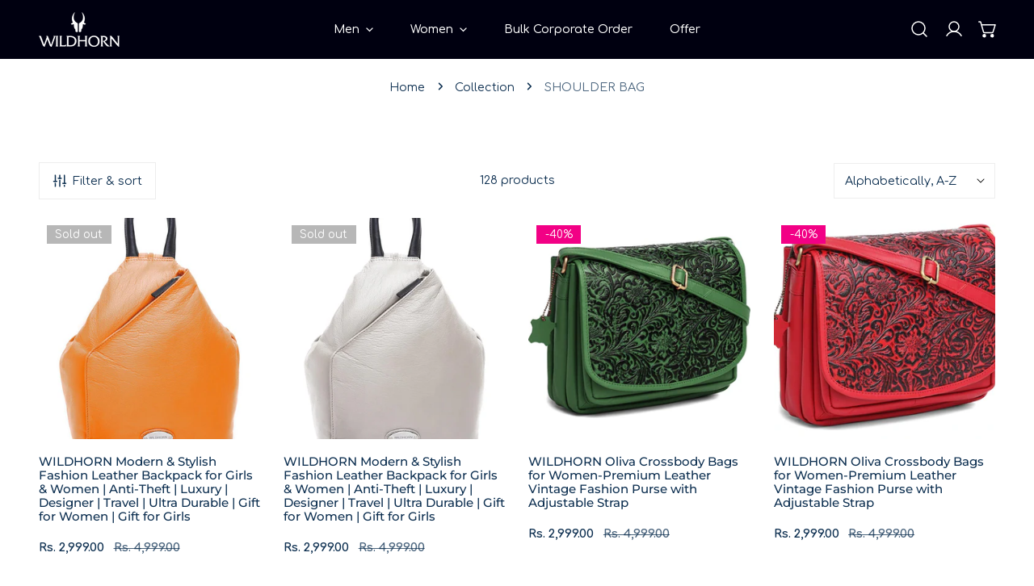

--- FILE ---
content_type: text/html; charset=utf-8
request_url: https://www.wildhorn.in/collections/shoulder-bag?page=3
body_size: 60155
content:


<!doctype html>
<html
  class="no-js"
  lang="en"
  
>
  <head> 
    <meta name="google-site-verification" content="8TuLhWMlniIM2VfoD5WAuwhrEiWdiw_w1LerRxnbqWw" />
    <script>
  const avadaLightJsExclude = ['cdn.nfcube.com', 'assets/ecom.js', 'variant-title-king', 'linked_options_variants', 'smile-loader.js', 'smart-product-filter-search', 'rivo-loyalty-referrals', 'avada-cookie-consent', 'consentmo-gdpr', 'quinn', 'pandectes'];
  const avadaLightJsInclude = ['https://www.googletagmanager.com/', 'https://connect.facebook.net/', 'https://business-api.tiktok.com/', 'https://static.klaviyo.com/', 'https://www.youtube.com/', 'cdn/wpm/bb17fa82aw73fba6b9p1784f85em446306eam.js'];
  window.AVADA_SPEED_BLACKLIST = avadaLightJsInclude.map(item => new RegExp(item, 'i'));
  window.AVADA_SPEED_WHITELIST = avadaLightJsExclude.map(item => new RegExp(item, 'i'));
</script>

<script>
  const isSpeedUpEnable = !1769848271436 || Date.now() < 1769848271436;
  if (isSpeedUpEnable) {
    const avadaSpeedUp=1;
    if(isSpeedUpEnable) {
  function _0x53d9(){const _0x170185=['nodeType','63369lszPLx','iKPvb','HVOeQ','Avada\x20cann','ZrZqm','3863800QrUFjW','kTvxK','2247192hCVzur','getAttribu','fSThr','getOwnProp','disconnect','stener','type','removeEven','prototype','chwwO','tGtjK','D_BLACKLIS','iLLZu','2136ktFTsV','SCRIPT','observe','ptexecute','listener','applicatio','whitelist','beforescri','WTgRI','removeChil','toString','script','e=\x22','tFvnw','script[src','JNnKq','dHASL','warn','splice','NsUJZ','urocl','documentEl','VSqHW','querySelec','D_WHITELIS','wheel','itmxP','hMRjL','qRLVy','tagName','JGbBg','GHjch','YmmvJ','ent','QFogi','anFcU','name','some','options','wWnZL','head','ZAAUA','OOkjo','BKIcp','swzTT','toLowerCas','82652hFIPyX','qFqmP','4060362ANYaFw','WTKUX','ertyDescri','6263585qGddVJ','VnIiw','mayIQ','gQMba','test','FkDlF','parentElem','addEventLi','filter','keydown','AVADA_SPEE','mousemove','text/javas','ad\x20script','map','defineProp','ault','OEUDj','wWCAa','JkVKx','call','ayISI','n/javascri','hjpTX','fnfiT','forEach','touchstart','LQYPD','zFqqZ','xDeJh','push','value','attributes','erties','ement','GavtH','cript','bQbpj','preventDef','blacklist','Guypn','every','czMAC','touchmove','SxZcH','/blocked','KEjiW','tListener','\x5c$&','ptor','geSDJ','7QTFVxh','get','string','170478TNKaMQ','touchend','srwZD','src','blackliste','set','replace','appendChil','OJdKO','jblnV','length','ot\x20lazy\x20lo','HxEaK','setAttribu','torAll','javascript','bind','script[typ','createElem'];_0x53d9=function(){return _0x170185;};return _0x53d9();}function _0x24be(_0x50f909,_0x28e12b){_0x50f909=_0x50f909-(-0x1*-0x1da7+0x25f5+-0x1*0x42a7);const _0x883a1c=_0x53d9();let _0x1a279c=_0x883a1c[_0x50f909];return _0x1a279c;}(function(_0xe92e08,_0x5b766b){const _0x4ffdf8=_0x24be,_0x18a97e=_0xe92e08();while(!![]){try{const _0x3fb055=-parseInt(_0x4ffdf8(0x140))/(-0x19ec+0x2257+0x2*-0x435)+parseInt(_0x4ffdf8(0x17b))/(-0x1*0x15f7+-0xe*-0x1bc+-0x3*0xc5)+-parseInt(_0x4ffdf8(0x105))/(-0xd99+0x1d1f+-0x1*0xf83)+-parseInt(_0x4ffdf8(0x103))/(0x1*-0xc1+-0x278+-0x1*-0x33d)+parseInt(_0x4ffdf8(0x145))/(0x133e+0x1766+-0xe35*0x3)+parseInt(_0x4ffdf8(0x142))/(-0x5e*0x2+-0x228f+0x2351)*(-parseInt(_0x4ffdf8(0x178))/(0x23d8+0x394+0x7e1*-0x5))+-parseInt(_0x4ffdf8(0x112))/(-0x14db+0x164c+-0x169)*(-parseInt(_0x4ffdf8(0xfe))/(-0x4*0x834+0x2*0x7b1+0x1177));if(_0x3fb055===_0x5b766b)break;else _0x18a97e['push'](_0x18a97e['shift']());}catch(_0x34ac6c){_0x18a97e['push'](_0x18a97e['shift']());}}}(_0x53d9,-0x24793*-0x3+-0x9e172+0x1*0xe630f),(function(){const _0xff2fbc=_0x24be,_0x2f57ed={'ZrZqm':function(_0x1dee8a,_0x6ac0f){return _0x1dee8a!==_0x6ac0f;},'chwwO':_0xff2fbc(0x120)+']','SxZcH':function(_0x777c92,_0xa20e53){return _0x777c92<_0xa20e53;},'LQYPD':_0xff2fbc(0x17e),'iLLZu':function(_0xed6c30,_0x187881,_0x3f0a6d){return _0xed6c30(_0x187881,_0x3f0a6d);},'wWnZL':_0xff2fbc(0x151)+_0xff2fbc(0x169),'wWCAa':function(_0x5cfd61,_0x199fab){return _0x5cfd61===_0x199fab;},'bQbpj':_0xff2fbc(0x10b),'tFvnw':_0xff2fbc(0x119)+_0xff2fbc(0x115),'OOkjo':function(_0x3bd611,_0x5a8d7f){return _0x3bd611<_0x5a8d7f;},'FkDlF':_0xff2fbc(0x113),'QFogi':function(_0x34810c,_0x1d034b){return _0x34810c(_0x1d034b);},'OEUDj':_0xff2fbc(0x11d),'WTKUX':function(_0x188f43,_0x4fc1a6){return _0x188f43||_0x4fc1a6;},'itmxP':_0xff2fbc(0x117)+_0xff2fbc(0x15b)+'pt','YmmvJ':function(_0x34088e,_0x2b81b3){return _0x34088e-_0x2b81b3;},'JkVKx':_0xff2fbc(0x17a),'hjpTX':function(_0x1f46e7,_0x45929b){return _0x1f46e7 instanceof _0x45929b;},'ayISI':function(_0x5a1d13,_0x203f93){return _0x5a1d13!==_0x203f93;},'OJdKO':_0xff2fbc(0x175),'srwZD':function(_0x42dee5,_0x364f8a){return _0x42dee5+_0x364f8a;},'dHASL':function(_0x3b599f,_0x281c80){return _0x3b599f instanceof _0x281c80;},'fnfiT':function(_0xc6c60f,_0x106e1f){return _0xc6c60f<_0x106e1f;},'GavtH':function(_0x2f27bb,_0x19300c){return _0x2f27bb+_0x19300c;},'urocl':function(_0x5dd4b6,_0x1e26f1){return _0x5dd4b6+_0x1e26f1;},'GHjch':_0xff2fbc(0xfb)+_0xff2fbc(0x11e),'mayIQ':function(_0x1e2ba3,_0x4d5e4c){return _0x1e2ba3===_0x4d5e4c;},'VSqHW':function(_0x4551a4,_0x2dcf19,_0x3aee60){return _0x4551a4(_0x2dcf19,_0x3aee60);},'xDeJh':function(_0x29445f,_0x289c12,_0x54ba48){return _0x29445f(_0x289c12,_0x54ba48);},'Guypn':function(_0xacc4ca,_0x4e87ca,_0x4d2103){return _0xacc4ca(_0x4e87ca,_0x4d2103);},'JNnKq':_0xff2fbc(0x101)+_0xff2fbc(0xf5)+_0xff2fbc(0x152),'kTvxK':_0xff2fbc(0xf9)+_0xff2fbc(0x172),'zFqqZ':function(_0x3730f5){return _0x3730f5();},'WTgRI':_0xff2fbc(0x14e),'anFcU':_0xff2fbc(0x150),'ZAAUA':_0xff2fbc(0x17c),'qFqmP':_0xff2fbc(0x170),'KEjiW':_0xff2fbc(0x15f),'NsUJZ':_0xff2fbc(0x12b)},_0xb16980=_0x2f57ed[_0xff2fbc(0x104)],_0x47bd2e={'blacklist':window[_0xff2fbc(0x14f)+_0xff2fbc(0x110)+'T'],'whitelist':window[_0xff2fbc(0x14f)+_0xff2fbc(0x12a)+'T']},_0x248772={'blacklisted':[]},_0x178497=(_0x426964,_0x2c7f5b)=>{const _0x5416c4=_0xff2fbc;return _0x426964&&(!_0x2c7f5b||_0x2f57ed[_0x5416c4(0x102)](_0x2c7f5b,_0xb16980))&&(!_0x47bd2e[_0x5416c4(0x16c)]||_0x47bd2e[_0x5416c4(0x16c)][_0x5416c4(0x137)](_0x47721c=>_0x47721c[_0x5416c4(0x149)](_0x426964)))&&(!_0x47bd2e[_0x5416c4(0x118)]||_0x47bd2e[_0x5416c4(0x118)][_0x5416c4(0x16e)](_0x207973=>!_0x207973[_0x5416c4(0x149)](_0x426964)));},_0x40cf91=()=>{const _0x2f793e=_0xff2fbc,_0x1d1d53=document[_0x2f793e(0x129)+_0x2f793e(0xf8)](_0x2f57ed[_0x2f793e(0x10e)]);for(let _0x3fb931=0x1cf*-0x6+-0x1a94+-0x256e*-0x1;_0x2f57ed[_0x2f793e(0x171)](_0x3fb931,_0x1d1d53[_0x2f793e(0x185)]);_0x3fb931++){const _0x38533e=_0x1d1d53[_0x3fb931],_0x800692=_0x38533e[_0x2f793e(0x106)+'te'](_0x2f57ed[_0x2f793e(0x160)]),_0x5b607d=_0x38533e[_0x2f793e(0x10b)];_0x2f57ed[_0x2f793e(0x111)](_0x178497,_0x800692,_0x5b607d)&&(_0x248772[_0x2f793e(0x17f)+'d'][_0x2f793e(0x163)]([_0x38533e,_0x38533e[_0x2f793e(0x10b)]||_0x2f57ed[_0x2f793e(0x139)]]),_0x38533e[_0x2f793e(0x10b)]=_0xb16980,_0x38533e[_0x2f793e(0x14b)+_0x2f793e(0x133)]&&_0x38533e[_0x2f793e(0x14b)+_0x2f793e(0x133)][_0x2f793e(0x11b)+'d'](_0x38533e));}};_0x2f57ed[_0xff2fbc(0x161)](_0x40cf91);const _0xbb5296=function(_0x2bb24e){const _0x3ff688=_0xff2fbc,_0x27e915=_0x2bb24e[_0x3ff688(0x106)+'te'](_0x2f57ed[_0x3ff688(0x160)]);return _0x47bd2e[_0x3ff688(0x16c)]&&_0x47bd2e[_0x3ff688(0x16c)][_0x3ff688(0x16e)](_0x1c2c6c=>!_0x1c2c6c[_0x3ff688(0x149)](_0x27e915))||_0x47bd2e[_0x3ff688(0x118)]&&_0x47bd2e[_0x3ff688(0x118)][_0x3ff688(0x137)](_0x2b6512=>_0x2b6512[_0x3ff688(0x149)](_0x27e915));},_0x33df17=new MutationObserver(_0x413baf=>{const _0x1d0b36=_0xff2fbc,_0x4cfcd5={'gQMba':function(_0xcdde65,_0x5d0754){const _0x156976=_0x24be;return _0x2f57ed[_0x156976(0x157)](_0xcdde65,_0x5d0754);},'BKIcp':_0x2f57ed[_0x1d0b36(0x16a)],'tGtjK':_0x2f57ed[_0x1d0b36(0x11f)]};for(let _0x182781=-0x1abd+-0x212c+0x139*0x31;_0x2f57ed[_0x1d0b36(0x13c)](_0x182781,_0x413baf[_0x1d0b36(0x185)]);_0x182781++){const {addedNodes:_0x44a3be}=_0x413baf[_0x182781];for(let _0x38dacc=-0x3a2*0x1+0x22d4+0xf2*-0x21;_0x2f57ed[_0x1d0b36(0x13c)](_0x38dacc,_0x44a3be[_0x1d0b36(0x185)]);_0x38dacc++){const _0x26f43d=_0x44a3be[_0x38dacc];if(_0x2f57ed[_0x1d0b36(0x157)](_0x26f43d[_0x1d0b36(0xfd)],-0x6*0x1c5+-0x17b9+0x2258)&&_0x2f57ed[_0x1d0b36(0x157)](_0x26f43d[_0x1d0b36(0x12f)],_0x2f57ed[_0x1d0b36(0x14a)])){const _0x2dcdfe=_0x26f43d[_0x1d0b36(0x17e)],_0x58838a=_0x26f43d[_0x1d0b36(0x10b)];if(_0x2f57ed[_0x1d0b36(0x111)](_0x178497,_0x2dcdfe,_0x58838a)){_0x248772[_0x1d0b36(0x17f)+'d'][_0x1d0b36(0x163)]([_0x26f43d,_0x26f43d[_0x1d0b36(0x10b)]]),_0x26f43d[_0x1d0b36(0x10b)]=_0xb16980;const _0x470019=function(_0x2c4fa4){const _0x4244cb=_0x1d0b36;if(_0x4cfcd5[_0x4244cb(0x148)](_0x26f43d[_0x4244cb(0x106)+'te'](_0x4cfcd5[_0x4244cb(0x13d)]),_0xb16980))_0x2c4fa4[_0x4244cb(0x16b)+_0x4244cb(0x155)]();_0x26f43d[_0x4244cb(0x10c)+_0x4244cb(0x174)](_0x4cfcd5[_0x4244cb(0x10f)],_0x470019);};_0x26f43d[_0x1d0b36(0x14c)+_0x1d0b36(0x10a)](_0x2f57ed[_0x1d0b36(0x11f)],_0x470019),_0x26f43d[_0x1d0b36(0x14b)+_0x1d0b36(0x133)]&&_0x26f43d[_0x1d0b36(0x14b)+_0x1d0b36(0x133)][_0x1d0b36(0x11b)+'d'](_0x26f43d);}}}}});_0x33df17[_0xff2fbc(0x114)](document[_0xff2fbc(0x127)+_0xff2fbc(0x167)],{'childList':!![],'subtree':!![]});const _0x45c68d=/[|\\{}()\[\]^$+*?.]/g,_0x3775fa=function(..._0x45d527){const _0x2e307a=_0xff2fbc,_0xac15c3={'JGbBg':function(_0x35e8ca,_0x1ee533){const _0x2deca7=_0x24be;return _0x2f57ed[_0x2deca7(0x157)](_0x35e8ca,_0x1ee533);},'geSDJ':_0x2f57ed[_0x2e307a(0x158)],'VnIiw':function(_0x193aa8,_0x1f0af8){const _0x219e80=_0x2e307a;return _0x2f57ed[_0x219e80(0x15c)](_0x193aa8,_0x1f0af8);},'jblnV':function(_0x3fc5c0,_0x58daa9){const _0x4de5a5=_0x2e307a;return _0x2f57ed[_0x4de5a5(0x15a)](_0x3fc5c0,_0x58daa9);},'HxEaK':_0x2f57ed[_0x2e307a(0x183)],'iKPvb':function(_0x3fb14e,_0x5ca559){const _0xfae469=_0x2e307a;return _0x2f57ed[_0xfae469(0x17d)](_0x3fb14e,_0x5ca559);},'HVOeQ':function(_0x175fb0,_0x5b7d30){const _0x70f3df=_0x2e307a;return _0x2f57ed[_0x70f3df(0x122)](_0x175fb0,_0x5b7d30);}};_0x2f57ed[_0x2e307a(0x15d)](_0x45d527[_0x2e307a(0x185)],0x7*0x1+-0x1d63+0x1*0x1d5d)?(_0x47bd2e[_0x2e307a(0x16c)]=[],_0x47bd2e[_0x2e307a(0x118)]=[]):(_0x47bd2e[_0x2e307a(0x16c)]&&(_0x47bd2e[_0x2e307a(0x16c)]=_0x47bd2e[_0x2e307a(0x16c)][_0x2e307a(0x14d)](_0x1bc596=>_0x45d527[_0x2e307a(0x16e)](_0x3d2932=>{const _0x534123=_0x2e307a;if(_0xac15c3[_0x534123(0x130)](typeof _0x3d2932,_0xac15c3[_0x534123(0x177)]))return!_0x1bc596[_0x534123(0x149)](_0x3d2932);else{if(_0xac15c3[_0x534123(0x146)](_0x3d2932,RegExp))return _0xac15c3[_0x534123(0x184)](_0x1bc596[_0x534123(0x11c)](),_0x3d2932[_0x534123(0x11c)]());}}))),_0x47bd2e[_0x2e307a(0x118)]&&(_0x47bd2e[_0x2e307a(0x118)]=[..._0x47bd2e[_0x2e307a(0x118)],..._0x45d527[_0x2e307a(0x153)](_0x3494ff=>{const _0x4c562e=_0x2e307a;if(_0xac15c3[_0x4c562e(0x130)](typeof _0x3494ff,_0xac15c3[_0x4c562e(0x177)])){const _0x28b4d9=_0x3494ff[_0x4c562e(0x181)](_0x45c68d,_0xac15c3[_0x4c562e(0xf6)]),_0x48ec3d=_0xac15c3[_0x4c562e(0xff)](_0xac15c3[_0x4c562e(0xff)]('.*',_0x28b4d9),'.*');if(_0x47bd2e[_0x4c562e(0x118)][_0x4c562e(0x16e)](_0x1f9deb=>_0x1f9deb[_0x4c562e(0x11c)]()!==_0x48ec3d[_0x4c562e(0x11c)]()))return new RegExp(_0x48ec3d);}else{if(_0xac15c3[_0x4c562e(0x100)](_0x3494ff,RegExp)){if(_0x47bd2e[_0x4c562e(0x118)][_0x4c562e(0x16e)](_0x380cb3=>_0x380cb3[_0x4c562e(0x11c)]()!==_0x3494ff[_0x4c562e(0x11c)]()))return _0x3494ff;}}return null;})[_0x2e307a(0x14d)](Boolean)]));const _0x13bd30=document[_0x2e307a(0x129)+_0x2e307a(0xf8)](_0x2f57ed[_0x2e307a(0x168)](_0x2f57ed[_0x2e307a(0x126)](_0x2f57ed[_0x2e307a(0x131)],_0xb16980),'\x22]'));for(let _0x5d62ab=0xbd*-0x21+0x27c+0x15e1;_0x2f57ed[_0x2e307a(0x171)](_0x5d62ab,_0x13bd30[_0x2e307a(0x185)]);_0x5d62ab++){const _0x4c3f51=_0x13bd30[_0x5d62ab];_0x2f57ed[_0x2e307a(0x134)](_0xbb5296,_0x4c3f51)&&(_0x248772[_0x2e307a(0x17f)+'d'][_0x2e307a(0x163)]([_0x4c3f51,_0x2f57ed[_0x2e307a(0x12c)]]),_0x4c3f51[_0x2e307a(0x14b)+_0x2e307a(0x133)][_0x2e307a(0x11b)+'d'](_0x4c3f51));}let _0x585fea=0x14ba+0x2*0xe02+-0x30be;[..._0x248772[_0x2e307a(0x17f)+'d']][_0x2e307a(0x15e)](([_0x378dab,_0x2e8a49],_0x1a1956)=>{const _0x38dadb=_0x2e307a;if(_0x2f57ed[_0x38dadb(0x134)](_0xbb5296,_0x378dab)){const _0x384dbb=document[_0x38dadb(0xfc)+_0x38dadb(0x133)](_0x2f57ed[_0x38dadb(0x156)]);for(let _0x17bbe9=0x10e1+0x1ef1*-0x1+0xe10;_0x2f57ed[_0x38dadb(0x13c)](_0x17bbe9,_0x378dab[_0x38dadb(0x165)][_0x38dadb(0x185)]);_0x17bbe9++){const _0x116e94=_0x378dab[_0x38dadb(0x165)][_0x17bbe9];_0x2f57ed[_0x38dadb(0x102)](_0x116e94[_0x38dadb(0x136)],_0x2f57ed[_0x38dadb(0x160)])&&_0x2f57ed[_0x38dadb(0x102)](_0x116e94[_0x38dadb(0x136)],_0x2f57ed[_0x38dadb(0x16a)])&&_0x384dbb[_0x38dadb(0xf7)+'te'](_0x116e94[_0x38dadb(0x136)],_0x378dab[_0x38dadb(0x165)][_0x17bbe9][_0x38dadb(0x164)]);}_0x384dbb[_0x38dadb(0xf7)+'te'](_0x2f57ed[_0x38dadb(0x160)],_0x378dab[_0x38dadb(0x17e)]),_0x384dbb[_0x38dadb(0xf7)+'te'](_0x2f57ed[_0x38dadb(0x16a)],_0x2f57ed[_0x38dadb(0x143)](_0x2e8a49,_0x2f57ed[_0x38dadb(0x12c)])),document[_0x38dadb(0x13a)][_0x38dadb(0x182)+'d'](_0x384dbb),_0x248772[_0x38dadb(0x17f)+'d'][_0x38dadb(0x124)](_0x2f57ed[_0x38dadb(0x132)](_0x1a1956,_0x585fea),0xd*0x11c+0x1ca3*-0x1+0xe38),_0x585fea++;}}),_0x47bd2e[_0x2e307a(0x16c)]&&_0x2f57ed[_0x2e307a(0x15d)](_0x47bd2e[_0x2e307a(0x16c)][_0x2e307a(0x185)],-0xa08*-0x2+-0xbe9*-0x1+-0x1ff8)&&_0x33df17[_0x2e307a(0x109)]();},_0x5aa465=document[_0xff2fbc(0xfc)+_0xff2fbc(0x133)],_0x11ab46={'src':Object[_0xff2fbc(0x108)+_0xff2fbc(0x144)+_0xff2fbc(0x176)](HTMLScriptElement[_0xff2fbc(0x10d)],_0x2f57ed[_0xff2fbc(0x160)]),'type':Object[_0xff2fbc(0x108)+_0xff2fbc(0x144)+_0xff2fbc(0x176)](HTMLScriptElement[_0xff2fbc(0x10d)],_0x2f57ed[_0xff2fbc(0x16a)])};document[_0xff2fbc(0xfc)+_0xff2fbc(0x133)]=function(..._0x221205){const _0x3e372e=_0xff2fbc,_0x5bb2de={'czMAC':function(_0x48c7b5,_0x2de221,_0xa6e3f4){const _0x1d3ac0=_0x24be;return _0x2f57ed[_0x1d3ac0(0x16d)](_0x48c7b5,_0x2de221,_0xa6e3f4);},'fSThr':function(_0x203046,_0x32f0d5){const _0x45fb8b=_0x24be;return _0x2f57ed[_0x45fb8b(0x157)](_0x203046,_0x32f0d5);},'swzTT':_0x2f57ed[_0x3e372e(0x16a)],'qRLVy':function(_0x5c57aa,_0x465fbb){const _0x2d32b0=_0x3e372e;return _0x2f57ed[_0x2d32b0(0x147)](_0x5c57aa,_0x465fbb);},'hMRjL':_0x2f57ed[_0x3e372e(0x160)]};if(_0x2f57ed[_0x3e372e(0x102)](_0x221205[0x254*-0x7+0x9f3+0x659][_0x3e372e(0x13f)+'e'](),_0x2f57ed[_0x3e372e(0x156)]))return _0x5aa465[_0x3e372e(0xfa)](document)(..._0x221205);const _0x3e3535=_0x5aa465[_0x3e372e(0xfa)](document)(..._0x221205);try{let _0x333d2e=![],_0x363ac7=![],_0x4ce91b=![];Object[_0x3e372e(0x154)+_0x3e372e(0x166)](_0x3e3535,{'src':{..._0x11ab46[_0x3e372e(0x17e)],'set'(_0x5c91dc){const _0x5c1782=_0x3e372e;if(_0x333d2e)return;_0x333d2e=!![];try{const _0x24bf7f=_0x11ab46[_0x5c1782(0x10b)][_0x5c1782(0x179)][_0x5c1782(0x159)](this);_0x5bb2de[_0x5c1782(0x16f)](_0x178497,_0x5c91dc,_0x24bf7f)&&_0x11ab46[_0x5c1782(0x10b)][_0x5c1782(0x180)][_0x5c1782(0x159)](this,_0xb16980),_0x11ab46[_0x5c1782(0x17e)][_0x5c1782(0x180)][_0x5c1782(0x159)](this,_0x5c91dc);}finally{_0x333d2e=![];}}},'type':{..._0x11ab46[_0x3e372e(0x10b)],'get'(){const _0xd9e806=_0x3e372e,_0x292324=_0x11ab46[_0xd9e806(0x10b)][_0xd9e806(0x179)][_0xd9e806(0x159)](this);if(_0x363ac7)return _0x292324;const _0x1b650b=_0x11ab46[_0xd9e806(0x17e)][_0xd9e806(0x179)][_0xd9e806(0x159)](this);if(_0x2f57ed[_0xd9e806(0x147)](_0x292324,_0xb16980)||_0x2f57ed[_0xd9e806(0x128)](_0x178497,_0x1b650b,_0x292324))return null;return _0x292324;},'set'(_0x530bb5){const _0x19836a=_0x3e372e;if(_0x363ac7)return;_0x363ac7=!![];try{const _0x4fc489=_0x11ab46[_0x19836a(0x17e)][_0x19836a(0x179)][_0x19836a(0x159)](this),_0x2afeec=_0x11ab46[_0x19836a(0x10b)][_0x19836a(0x179)][_0x19836a(0x159)](this),_0x1e28b7=_0x2f57ed[_0x19836a(0x162)](_0x178497,_0x4fc489,_0x2afeec)?_0xb16980:_0x530bb5;_0x11ab46[_0x19836a(0x10b)][_0x19836a(0x180)][_0x19836a(0x159)](this,_0x1e28b7);}finally{_0x363ac7=![];}}}}),_0x3e3535[_0x3e372e(0xf7)+'te']=function(_0x370bc6,_0x179bf1){const _0x340cf9=_0x3e372e;if(_0x4ce91b){HTMLScriptElement[_0x340cf9(0x10d)][_0x340cf9(0xf7)+'te'][_0x340cf9(0x159)](_0x3e3535,_0x370bc6,_0x179bf1);return;}_0x4ce91b=!![];try{_0x5bb2de[_0x340cf9(0x107)](_0x370bc6,_0x5bb2de[_0x340cf9(0x13e)])||_0x5bb2de[_0x340cf9(0x12e)](_0x370bc6,_0x5bb2de[_0x340cf9(0x12d)])?_0x3e3535[_0x370bc6]=_0x179bf1:HTMLScriptElement[_0x340cf9(0x10d)][_0x340cf9(0xf7)+'te'][_0x340cf9(0x159)](_0x3e3535,_0x370bc6,_0x179bf1);}finally{_0x4ce91b=![];}};}catch(_0x23e9ca){console[_0x3e372e(0x123)](_0x2f57ed[_0x3e372e(0x121)],_0x23e9ca);}return _0x3e3535;};const _0x3a8f4d=[_0x2f57ed[_0xff2fbc(0x11a)],_0x2f57ed[_0xff2fbc(0x135)],_0x2f57ed[_0xff2fbc(0x13b)],_0x2f57ed[_0xff2fbc(0x141)],_0x2f57ed[_0xff2fbc(0x173)],_0x2f57ed[_0xff2fbc(0x125)]],_0x5e73de=_0x3a8f4d[_0xff2fbc(0x153)](_0x368d0e=>{return{'type':_0x368d0e,'listener':()=>_0x3775fa(),'options':{'passive':!![]}};});_0x5e73de[_0xff2fbc(0x15e)](_0x389598=>{const _0x51ec90=_0xff2fbc;document[_0x51ec90(0x14c)+_0x51ec90(0x10a)](_0x389598[_0x51ec90(0x10b)],_0x389598[_0x51ec90(0x116)],_0x389598[_0x51ec90(0x138)]);});}()));
}
    class LightJsLoader{constructor(e){this.jQs=[],this.listener=this.handleListener.bind(this,e),this.scripts=["default","defer","async"].reduce(((e,t)=>({...e,[t]:[]})),{});const t=this;e.forEach((e=>window.addEventListener(e,t.listener,{passive:!0})))}handleListener(e){const t=this;return e.forEach((e=>window.removeEventListener(e,t.listener))),"complete"===document.readyState?this.handleDOM():document.addEventListener("readystatechange",(e=>{if("complete"===e.target.readyState)return setTimeout(t.handleDOM.bind(t),1)}))}async handleDOM(){this.suspendEvent(),this.suspendJQuery(),this.findScripts(),this.preloadScripts();for(const e of Object.keys(this.scripts))await this.replaceScripts(this.scripts[e]);for(const e of["DOMContentLoaded","readystatechange"])await this.requestRepaint(),document.dispatchEvent(new Event("lightJS-"+e));document.lightJSonreadystatechange&&document.lightJSonreadystatechange();for(const e of["DOMContentLoaded","load"])await this.requestRepaint(),window.dispatchEvent(new Event("lightJS-"+e));await this.requestRepaint(),window.lightJSonload&&window.lightJSonload(),await this.requestRepaint(),this.jQs.forEach((e=>e(window).trigger("lightJS-jquery-load"))),window.dispatchEvent(new Event("lightJS-pageshow")),await this.requestRepaint(),window.lightJSonpageshow&&window.lightJSonpageshow()}async requestRepaint(){return new Promise((e=>requestAnimationFrame(e)))}findScripts(){document.querySelectorAll("script[type=lightJs]").forEach((e=>{e.hasAttribute("src")?e.hasAttribute("async")&&e.async?this.scripts.async.push(e):e.hasAttribute("defer")&&e.defer?this.scripts.defer.push(e):this.scripts.default.push(e):this.scripts.default.push(e)}))}preloadScripts(){const e=this,t=Object.keys(this.scripts).reduce(((t,n)=>[...t,...e.scripts[n]]),[]),n=document.createDocumentFragment();t.forEach((e=>{const t=e.getAttribute("src");if(!t)return;const s=document.createElement("link");s.href=t,s.rel="preload",s.as="script",n.appendChild(s)})),document.head.appendChild(n)}async replaceScripts(e){let t;for(;t=e.shift();)await this.requestRepaint(),new Promise((e=>{const n=document.createElement("script");[...t.attributes].forEach((e=>{"type"!==e.nodeName&&n.setAttribute(e.nodeName,e.nodeValue)})),t.hasAttribute("src")?(n.addEventListener("load",e),n.addEventListener("error",e)):(n.text=t.text,e()),t.parentNode.replaceChild(n,t)}))}suspendEvent(){const e={};[{obj:document,name:"DOMContentLoaded"},{obj:window,name:"DOMContentLoaded"},{obj:window,name:"load"},{obj:window,name:"pageshow"},{obj:document,name:"readystatechange"}].map((t=>function(t,n){function s(n){return e[t].list.indexOf(n)>=0?"lightJS-"+n:n}e[t]||(e[t]={list:[n],add:t.addEventListener,remove:t.removeEventListener},t.addEventListener=(...n)=>{n[0]=s(n[0]),e[t].add.apply(t,n)},t.removeEventListener=(...n)=>{n[0]=s(n[0]),e[t].remove.apply(t,n)})}(t.obj,t.name))),[{obj:document,name:"onreadystatechange"},{obj:window,name:"onpageshow"}].map((e=>function(e,t){let n=e[t];Object.defineProperty(e,t,{get:()=>n||function(){},set:s=>{e["lightJS"+t]=n=s}})}(e.obj,e.name)))}suspendJQuery(){const e=this;let t=window.jQuery;Object.defineProperty(window,"jQuery",{get:()=>t,set(n){if(!n||!n.fn||!e.jQs.includes(n))return void(t=n);n.fn.ready=n.fn.init.prototype.ready=e=>{e.bind(document)(n)};const s=n.fn.on;n.fn.on=n.fn.init.prototype.on=function(...e){if(window!==this[0])return s.apply(this,e),this;const t=e=>e.split(" ").map((e=>"load"===e||0===e.indexOf("load.")?"lightJS-jquery-load":e)).join(" ");return"string"==typeof e[0]||e[0]instanceof String?(e[0]=t(e[0]),s.apply(this,e),this):("object"==typeof e[0]&&Object.keys(e[0]).forEach((n=>{delete Object.assign(e[0],{[t(n)]:e[0][n]})[n]})),s.apply(this,e),this)},e.jQs.push(n),t=n}})}}
new LightJsLoader(["keydown","mousemove","touchend","touchmove","touchstart","wheel"]);
  }
</script><!-- meta basic type product --><!-- meta basic type collection -->

    <meta charset="utf-8">
    <meta http-equiv="X-UA-Compatible" content="IE=edge">
    <meta name="viewport" content="width=device-width,initial-scale=1">
    <meta name="theme-color" content="">
    <link rel="canonical" href="https://www.wildhorn.in/collections/shoulder-bag?page=3">
    <link rel="preconnect" href="https://cdn.shopify.com" crossorigin><link rel="icon" type="image/png" href="//www.wildhorn.in/cdn/shop/files/logo-png-black.png?crop=center&height=32&v=1721720214&width=32"><link rel="preconnect" href="https://fonts.shopifycdn.com" crossorigin><title>
      BACKPACK
 &ndash; Page 3 &ndash; WILDHORN</title>

    
      <meta name="description" content="Buy BACKPACK at WILDHORN. Check Price and Buy Online. ✓ Free Shipping ✓ Cash on Delivery ✓ Best Offers.">
    

    

<meta property="og:site_name" content="WILDHORN">
<meta property="og:url" content="https://www.wildhorn.in/collections/shoulder-bag?page=3">
<meta property="og:title" content="SHOULDER BAG">
<meta property="og:type" content="product.group">
<meta property="og:description" content="WILDHORN, based in Kolkata since 1998, offers 100% genuine leather accessories made in India using patented dip-dye technology for an authentic look."><meta property="og:image" content="http://www.wildhorn.in/cdn/shop/files/image.png?v=1749897709">
  <meta property="og:image:secure_url" content="https://www.wildhorn.in/cdn/shop/files/image.png?v=1749897709">
  <meta property="og:image:width" content="1414">
  <meta property="og:image:height" content="2000"><meta name="twitter:card" content="summary_large_image">
<meta name="twitter:title" content="SHOULDER BAG">
<meta name="twitter:description" content="WILDHORN, based in Kolkata since 1998, offers 100% genuine leather accessories made in India using patented dip-dye technology for an authentic look.">

    
<style data-shopify>
    @font-face {
  font-family: Montserrat;
  font-weight: 400;
  font-style: normal;
  font-display: swap;
  src: url("//www.wildhorn.in/cdn/fonts/montserrat/montserrat_n4.81949fa0ac9fd2021e16436151e8eaa539321637.woff2") format("woff2"),
       url("//www.wildhorn.in/cdn/fonts/montserrat/montserrat_n4.a6c632ca7b62da89c3594789ba828388aac693fe.woff") format("woff");
}

    @font-face {
  font-family: Montserrat;
  font-weight: 700;
  font-style: normal;
  font-display: swap;
  src: url("//www.wildhorn.in/cdn/fonts/montserrat/montserrat_n7.3c434e22befd5c18a6b4afadb1e3d77c128c7939.woff2") format("woff2"),
       url("//www.wildhorn.in/cdn/fonts/montserrat/montserrat_n7.5d9fa6e2cae713c8fb539a9876489d86207fe957.woff") format("woff");
}

    @font-face {
  font-family: Montserrat;
  font-weight: 500;
  font-style: normal;
  font-display: swap;
  src: url("//www.wildhorn.in/cdn/fonts/montserrat/montserrat_n5.07ef3781d9c78c8b93c98419da7ad4fbeebb6635.woff2") format("woff2"),
       url("//www.wildhorn.in/cdn/fonts/montserrat/montserrat_n5.adf9b4bd8b0e4f55a0b203cdd84512667e0d5e4d.woff") format("woff");
}

    @font-face {
  font-family: Montserrat;
  font-weight: 500;
  font-style: italic;
  font-display: swap;
  src: url("//www.wildhorn.in/cdn/fonts/montserrat/montserrat_i5.d3a783eb0cc26f2fda1e99d1dfec3ebaea1dc164.woff2") format("woff2"),
       url("//www.wildhorn.in/cdn/fonts/montserrat/montserrat_i5.76d414ea3d56bb79ef992a9c62dce2e9063bc062.woff") format("woff");
}

    @font-face {
  font-family: Montserrat;
  font-weight: 400;
  font-style: italic;
  font-display: swap;
  src: url("//www.wildhorn.in/cdn/fonts/montserrat/montserrat_i4.5a4ea298b4789e064f62a29aafc18d41f09ae59b.woff2") format("woff2"),
       url("//www.wildhorn.in/cdn/fonts/montserrat/montserrat_i4.072b5869c5e0ed5b9d2021e4c2af132e16681ad2.woff") format("woff");
}

    @font-face {
  font-family: Montserrat;
  font-weight: 700;
  font-style: italic;
  font-display: swap;
  src: url("//www.wildhorn.in/cdn/fonts/montserrat/montserrat_i7.a0d4a463df4f146567d871890ffb3c80408e7732.woff2") format("woff2"),
       url("//www.wildhorn.in/cdn/fonts/montserrat/montserrat_i7.f6ec9f2a0681acc6f8152c40921d2a4d2e1a2c78.woff") format("woff");
}

    @font-face {
  font-family: Montserrat;
  font-weight: 700;
  font-style: normal;
  font-display: swap;
  src: url("//www.wildhorn.in/cdn/fonts/montserrat/montserrat_n7.3c434e22befd5c18a6b4afadb1e3d77c128c7939.woff2") format("woff2"),
       url("//www.wildhorn.in/cdn/fonts/montserrat/montserrat_n7.5d9fa6e2cae713c8fb539a9876489d86207fe957.woff") format("woff");
}

  @font-face {
  font-family: Montserrat;
  font-weight: 500;
  font-style: normal;
  font-display: swap;
  src: url("//www.wildhorn.in/cdn/fonts/montserrat/montserrat_n5.07ef3781d9c78c8b93c98419da7ad4fbeebb6635.woff2") format("woff2"),
       url("//www.wildhorn.in/cdn/fonts/montserrat/montserrat_n5.adf9b4bd8b0e4f55a0b203cdd84512667e0d5e4d.woff") format("woff");
}
@font-face {
  font-family: Montserrat;
  font-weight: 500;
  font-style: normal;
  font-display: swap;
  src: url("//www.wildhorn.in/cdn/fonts/montserrat/montserrat_n5.07ef3781d9c78c8b93c98419da7ad4fbeebb6635.woff2") format("woff2"),
       url("//www.wildhorn.in/cdn/fonts/montserrat/montserrat_n5.adf9b4bd8b0e4f55a0b203cdd84512667e0d5e4d.woff") format("woff");
}
@font-face {
  font-family: Montserrat;
  font-weight: 500;
  font-style: normal;
  font-display: swap;
  src: url("//www.wildhorn.in/cdn/fonts/montserrat/montserrat_n5.07ef3781d9c78c8b93c98419da7ad4fbeebb6635.woff2") format("woff2"),
       url("//www.wildhorn.in/cdn/fonts/montserrat/montserrat_n5.adf9b4bd8b0e4f55a0b203cdd84512667e0d5e4d.woff") format("woff");
}
@font-face {
  font-family: Montserrat;
  font-weight: 500;
  font-style: normal;
  font-display: swap;
  src: url("//www.wildhorn.in/cdn/fonts/montserrat/montserrat_n5.07ef3781d9c78c8b93c98419da7ad4fbeebb6635.woff2") format("woff2"),
       url("//www.wildhorn.in/cdn/fonts/montserrat/montserrat_n5.adf9b4bd8b0e4f55a0b203cdd84512667e0d5e4d.woff") format("woff");
}

    :root {
  		--animation-duration: 600ms;

  		--animation-fade-in-up: z-fade-in-up var(--animation-duration) cubic-bezier(0, 0, 0.3, 1) forwards;
  		--animation-fade-in-left: z-fade-in-left var(--animation-duration) cubic-bezier(0, 0, 0.3, 1) forwards;
  		--animation-fade-in-right: z-fade-in-right var(--animation-duration) cubic-bezier(0, 0, 0.3, 1) forwards;
  		--animation-fade-in-left-rtl: z-fade-in-left-rtl var(--animation-duration) cubic-bezier(0, 0, 0.3, 1) forwards;
  		--animation-fade-in-right-rtl: z-fade-in-right-rtl var(--animation-duration) cubic-bezier(0, 0, 0.3, 1) forwards;
  			--animation-fade-in: z-fade-in calc(var(--animation-duration) * 2) cubic-bezier(0, 0, 0.3, 1) forwards;
  		--animation-zoom-fade: z-zoom-fade var(--animation-duration) cubic-bezier(0, 0, 0.3, 1) forwards;

        --font-body-family: Montserrat, sans-serif;
        --font-body-style: normal;
        --font-body-weight: 400;
        --font-body-weight-bolder: 500;
  		--font-menu-weight: 500;
  		--font-btn-weight: 500;

        --font-heading-family: Montserrat, sans-serif;
        --font-heading-style: normal;
        --font-heading-weight: 700;
        --font-subheading-weight: 500;
        --font-pcard-title-weight: 500;

        
            --font-btn-family: Montserrat, sans-serif;
        
        
            --font-menu-family: Montserrat, sans-serif;
        

  		
            --font-subheading-family: Montserrat, sans-serif;
        

        --navigation-transform:none;
        --btn-transform:none;
        --product-title-transform:none;
        --font-heading-transform:none;
        --font-mega-transform:none;
  		--font-subheading-transform: capitalize;

        --font-body-scale: 0.96;
        --font-heading-scale: 1.0416666666666667;
  		--font-subheading-scale: 1.0416666666666667;
  		--font-mega-scale: 6.25;
  		--font-pcard-title-scale: 1.0416666666666667;
        --font-heading-spacing: 0px;
  		--font-subheading-spacing: 1px;

        --font-hxl-size: calc(var(--font-mega-scale) * 1rem);
  		--font-h0-size: calc(var(--font-heading-scale) * 4.8rem);
        --font-h1-size: calc(var(--font-heading-scale) * 4rem);
        --font-h2-size: calc(var(--font-heading-scale) * 3.4rem);
        --font-h3-size: calc(var(--font-heading-scale) * 2.8rem);
        --font-h4-size: calc(var(--font-heading-scale) * 2.2rem);
        --font-h5-size: calc(var(--font-heading-scale) * 1.8rem);
        --font-h6-size: calc(var(--font-heading-scale) * 1.6rem);
  		--font-subheading-size: calc(var(--font-subheading-scale) * 1.5rem);
  		--font-pcard-title-size: calc(var(--font-pcard-title-scale) * 1.5rem);

  		--font-heading-mobile-scale: 0.78125;

        --btn-height: 46px;
        --btn-rounded: 0px;

        --color-header-transparent-text: #fff;
        --color-cart-bubble: #0e3051;
        --color-overlay-bg: #222222;
        --color-overlay-alpha: 64;
        --color-badge-sale: #f20085;
        --color-badge-soldout: #b7b7b7;
        --color-badge-hot: #2f53be;
        --color-badge-new: #1d5904;

        --spacing-sections-desktop: 100px;
        --spacing-sections-mobile: 40px;
        --container-width: 1450px;
        --fluid-container-width: 1680px;
        --narrow-container-width: 880px;
        --fluid-offset: 5rem;
        --arrow-down: url(//www.wildhorn.in/cdn/shop/t/28/assets/ar-down.svg?v=31605338494599912611751610583);
        --card-corner-radius: 0px;
        --color-swatch-radius: 50%;
        --color-swatch-size: 3.6rem;
        --column-gap-mobile: min(var(--column-gap,1.6rem));
        --header-padding-bottom: 4rem;
        --header-padding-bottom-large: 6rem;
        --header-padding-bottom-mobile: 3.2rem;
    }

    

:root{
                --color-base-text: 14, 48, 81;
                --color-base-heading: 14, 48, 81;
                --color-base-primary: 14, 48, 81;
                --color-base-background-1: 255, 255, 255;
                --color-base-background-2: 240, 240, 240;
            }
            :root,.color-background-1, .tippy-box[data-theme~='color-background-1'] {
            --color-primary: #0e3051;
            --color-border: #eeeeee;
            --color-background: #ffffff;
            --color-text-body: #0e3051;
            --color-text-heading: #0e3051;
            --color-highlight: #e97750;
            --color-link: #0e3051;
            --color-link-hover: #0e3051;
            --color-bg-1: #ffffff;
            --color-bg-2: #f0f0f0;
            --color-btn-bg: #0e3051;
            --color-btn-text: #ffffff;
            --color-btn-secondary-bg: #ededed;
            --color-btn-secondary-border: #ededed;
            --color-btn-secondary-text: #0e3051;
            --color-btn-bg-hover: #000000;
            --color-btn-text-hover: #ffffff;
            --color-field-bg: #ffffff;
            --color-field-text: #0e3051;
            --color-field-text-rgb: 14, 48, 81;
            --color-tooltip-bg: #0e3051;
            --color-tooltip-text: #ffffff;
            --color-product-title: #0e3051;
            --color-product-price: #0e3051;
            --color-header-bg: #ffffff;
            --color-header-text: #0e3051;
            --color-menu-text: #0e3051;
            --color-menu-text-hover: #0e3051;
            --color-foreground: 14, 48, 81;
            --color-btn-before: #333333;
        }
       @media screen and (max-width: 767.98px) {
        .md-down\:color-background-1 {
            --color-primary: #0e3051;
            --color-border: #eeeeee;
            --color-background: #ffffff;
            --color-text-body: #0e3051;
            --color-text-heading: #0e3051;
            --color-highlight: #e97750;
            --color-link: #0e3051;
            --color-link-hover: #0e3051;
            --color-bg-1: #ffffff;
            --color-bg-2: #f0f0f0;
            --color-btn-bg: #0e3051;
            --color-btn-text: #ffffff;
            --color-btn-secondary-bg: #ededed;
            --color-btn-secondary-border: #ededed;
            --color-btn-secondary-text: #0e3051;
            --color-btn-bg-hover: #000000;
            --color-btn-text-hover: #ffffff;
            --color-field-bg: #ffffff;
            --color-field-text: #0e3051;
            --color-field-text-rgb: 14, 48, 81;
            --color-tooltip-bg: #0e3051;
            --color-tooltip-text: #ffffff;
            --color-product-title: #0e3051;
            --color-product-price: #0e3051;
            --color-header-bg: #ffffff;
            --color-header-text: #0e3051;
            --color-menu-text: #0e3051;
            --color-menu-text-hover: #0e3051;
            --color-foreground: 14, 48, 81;
            --color-btn-before: #333333;
        }
       }
    

.color-background-2, .tippy-box[data-theme~='color-background-2'] {
            --color-primary: #222222;
            --color-border: #eeeeee;
            --color-background: #f0f0f0;
            --color-text-body: #222222;
            --color-text-heading: #222222;
            --color-highlight: #e97750;
            --color-link: #222222;
            --color-link-hover: #222222;
            --color-bg-1: #f0f0f0;
            --color-bg-2: #f6f6f6;
            --color-btn-bg: #222222;
            --color-btn-text: #ffffff;
            --color-btn-secondary-bg: #ededed;
            --color-btn-secondary-border: #ededed;
            --color-btn-secondary-text: #222222;
            --color-btn-bg-hover: #000000;
            --color-btn-text-hover: #ffffff;
            --color-field-bg: #ffffff;
            --color-field-text: #222222;
            --color-field-text-rgb: 34, 34, 34;
            --color-tooltip-bg: #222222;
            --color-tooltip-text: #ffffff;
            --color-product-title: #222222;
            --color-product-price: #222222;
            --color-header-bg: #f0f0f0;
            --color-header-text: #222222;
            --color-menu-text: #222222;
            --color-menu-text-hover: #222222;
            --color-foreground: 34, 34, 34;
            --color-btn-before: #333333;
        }
       @media screen and (max-width: 767.98px) {
        .md-down\:color-background-2 {
            --color-primary: #222222;
            --color-border: #eeeeee;
            --color-background: #f0f0f0;
            --color-text-body: #222222;
            --color-text-heading: #222222;
            --color-highlight: #e97750;
            --color-link: #222222;
            --color-link-hover: #222222;
            --color-bg-1: #f0f0f0;
            --color-bg-2: #f6f6f6;
            --color-btn-bg: #222222;
            --color-btn-text: #ffffff;
            --color-btn-secondary-bg: #ededed;
            --color-btn-secondary-border: #ededed;
            --color-btn-secondary-text: #222222;
            --color-btn-bg-hover: #000000;
            --color-btn-text-hover: #ffffff;
            --color-field-bg: #ffffff;
            --color-field-text: #222222;
            --color-field-text-rgb: 34, 34, 34;
            --color-tooltip-bg: #222222;
            --color-tooltip-text: #ffffff;
            --color-product-title: #222222;
            --color-product-price: #222222;
            --color-header-bg: #f0f0f0;
            --color-header-text: #222222;
            --color-menu-text: #222222;
            --color-menu-text-hover: #222222;
            --color-foreground: 34, 34, 34;
            --color-btn-before: #333333;
        }
       }
    

.color-inverse, .tippy-box[data-theme~='color-inverse'] {
            --color-primary: #0e3051;
            --color-border: #ffffff;
            --color-background: #0e3051;
            --color-text-body: #ffffff;
            --color-text-heading: #ffffff;
            --color-highlight: #e97750;
            --color-link: #ffffff;
            --color-link-hover: #ffffff;
            --color-bg-1: #0e3051;
            --color-bg-2: #0e3051;
            --color-btn-bg: #ffffff;
            --color-btn-text: #0e3051;
            --color-btn-secondary-bg: #ededed;
            --color-btn-secondary-border: #ededed;
            --color-btn-secondary-text: #0e3051;
            --color-btn-bg-hover: #f2f2f2;
            --color-btn-text-hover: #0e3051;
            --color-field-bg: #ffffff;
            --color-field-text: #0e3051;
            --color-field-text-rgb: 14, 48, 81;
            --color-tooltip-bg: #ffffff;
            --color-tooltip-text: #0e3051;
            --color-product-title: #ffffff;
            --color-product-price: #ffffff;
            --color-header-bg: #0e3051;
            --color-header-text: #ffffff;
            --color-menu-text: #ffffff;
            --color-menu-text-hover: #ffffff;
            --color-foreground: 255, 255, 255;
            --color-btn-before: #ffffff;
        }
       @media screen and (max-width: 767.98px) {
        .md-down\:color-inverse {
            --color-primary: #0e3051;
            --color-border: #ffffff;
            --color-background: #0e3051;
            --color-text-body: #ffffff;
            --color-text-heading: #ffffff;
            --color-highlight: #e97750;
            --color-link: #ffffff;
            --color-link-hover: #ffffff;
            --color-bg-1: #0e3051;
            --color-bg-2: #0e3051;
            --color-btn-bg: #ffffff;
            --color-btn-text: #0e3051;
            --color-btn-secondary-bg: #ededed;
            --color-btn-secondary-border: #ededed;
            --color-btn-secondary-text: #0e3051;
            --color-btn-bg-hover: #f2f2f2;
            --color-btn-text-hover: #0e3051;
            --color-field-bg: #ffffff;
            --color-field-text: #0e3051;
            --color-field-text-rgb: 14, 48, 81;
            --color-tooltip-bg: #ffffff;
            --color-tooltip-text: #0e3051;
            --color-product-title: #ffffff;
            --color-product-price: #ffffff;
            --color-header-bg: #0e3051;
            --color-header-text: #ffffff;
            --color-menu-text: #ffffff;
            --color-menu-text-hover: #ffffff;
            --color-foreground: 255, 255, 255;
            --color-btn-before: #ffffff;
        }
       }
    

.color-accent, .tippy-box[data-theme~='color-accent'] {
            --color-primary: #222222;
            --color-border: #ffffff;
            --color-background: #000010;
            --color-text-body: #ffffff;
            --color-text-heading: #ffffff;
            --color-highlight: #e97750;
            --color-link: #ffffff;
            --color-link-hover: #ffffff;
            --color-bg-1: #000010;
            --color-bg-2: #000010;
            --color-btn-bg: #ffffff;
            --color-btn-text: #222222;
            --color-btn-secondary-bg: #ededed;
            --color-btn-secondary-border: #ededed;
            --color-btn-secondary-text: #222222;
            --color-btn-bg-hover: #ffffff;
            --color-btn-text-hover: #222222;
            --color-field-bg: #ffffff;
            --color-field-text: #222222;
            --color-field-text-rgb: 34, 34, 34;
            --color-tooltip-bg: #ffffff;
            --color-tooltip-text: #222222;
            --color-product-title: #ffffff;
            --color-product-price: #ffffff;
            --color-header-bg: #000010;
            --color-header-text: #ffffff;
            --color-menu-text: #ffffff;
            --color-menu-text-hover: #ffffff;
            --color-foreground: 255, 255, 255;
            --color-btn-before: #ffffff;
        }
       @media screen and (max-width: 767.98px) {
        .md-down\:color-accent {
            --color-primary: #222222;
            --color-border: #ffffff;
            --color-background: #000010;
            --color-text-body: #ffffff;
            --color-text-heading: #ffffff;
            --color-highlight: #e97750;
            --color-link: #ffffff;
            --color-link-hover: #ffffff;
            --color-bg-1: #000010;
            --color-bg-2: #000010;
            --color-btn-bg: #ffffff;
            --color-btn-text: #222222;
            --color-btn-secondary-bg: #ededed;
            --color-btn-secondary-border: #ededed;
            --color-btn-secondary-text: #222222;
            --color-btn-bg-hover: #ffffff;
            --color-btn-text-hover: #222222;
            --color-field-bg: #ffffff;
            --color-field-text: #222222;
            --color-field-text-rgb: 34, 34, 34;
            --color-tooltip-bg: #ffffff;
            --color-tooltip-text: #222222;
            --color-product-title: #ffffff;
            --color-product-price: #ffffff;
            --color-header-bg: #000010;
            --color-header-text: #ffffff;
            --color-menu-text: #ffffff;
            --color-menu-text-hover: #ffffff;
            --color-foreground: 255, 255, 255;
            --color-btn-before: #ffffff;
        }
       }
    

.color-scheme-bc4a096f-47f9-4141-9ef7-6cfa59db2227, .tippy-box[data-theme~='color-scheme-bc4a096f-47f9-4141-9ef7-6cfa59db2227'] {
            --color-primary: #ffffff;
            --color-border: #ededed;
            --color-background: #444444;
            --color-text-body: #ffffff;
            --color-text-heading: #ffffff;
            --color-highlight: #e97750;
            --color-link: #ffffff;
            --color-link-hover: #ffffff;
            --color-bg-1: #444444;
            --color-bg-2: #f6f3ee;
            --color-btn-bg: #ffffff;
            --color-btn-text: #444444;
            --color-btn-secondary-bg: #ededed;
            --color-btn-secondary-border: #ededed;
            --color-btn-secondary-text: #444444;
            --color-btn-bg-hover: #000000;
            --color-btn-text-hover: #ffffff;
            --color-field-bg: #ffffff;
            --color-field-text: #444444;
            --color-field-text-rgb: 68, 68, 68;
            --color-tooltip-bg: #444444;
            --color-tooltip-text: #ffffff;
            --color-product-title: #ffffff;
            --color-product-price: #444444;
            --color-header-bg: #444444;
            --color-header-text: #ffffff;
            --color-menu-text: #ffffff;
            --color-menu-text-hover: #ffffff;
            --color-foreground: 255, 255, 255;
            --color-btn-before: #333333;
        }
       @media screen and (max-width: 767.98px) {
        .md-down\:color-scheme-bc4a096f-47f9-4141-9ef7-6cfa59db2227 {
            --color-primary: #ffffff;
            --color-border: #ededed;
            --color-background: #444444;
            --color-text-body: #ffffff;
            --color-text-heading: #ffffff;
            --color-highlight: #e97750;
            --color-link: #ffffff;
            --color-link-hover: #ffffff;
            --color-bg-1: #444444;
            --color-bg-2: #f6f3ee;
            --color-btn-bg: #ffffff;
            --color-btn-text: #444444;
            --color-btn-secondary-bg: #ededed;
            --color-btn-secondary-border: #ededed;
            --color-btn-secondary-text: #444444;
            --color-btn-bg-hover: #000000;
            --color-btn-text-hover: #ffffff;
            --color-field-bg: #ffffff;
            --color-field-text: #444444;
            --color-field-text-rgb: 68, 68, 68;
            --color-tooltip-bg: #444444;
            --color-tooltip-text: #ffffff;
            --color-product-title: #ffffff;
            --color-product-price: #444444;
            --color-header-bg: #444444;
            --color-header-text: #ffffff;
            --color-menu-text: #ffffff;
            --color-menu-text-hover: #ffffff;
            --color-foreground: 255, 255, 255;
            --color-btn-before: #333333;
        }
       }
    

.color-scheme-6c3cb7bc-c3b2-44a7-8b61-25c7547e8185, .tippy-box[data-theme~='color-scheme-6c3cb7bc-c3b2-44a7-8b61-25c7547e8185'] {
            --color-primary: #444444;
            --color-border: #ededed;
            --color-background: #d4e4eb;
            --color-text-body: #444444;
            --color-text-heading: #444444;
            --color-highlight: #e97750;
            --color-link: #444444;
            --color-link-hover: #444444;
            --color-bg-1: #d4e4eb;
            --color-bg-2: #f6f3ee;
            --color-btn-bg: #444444;
            --color-btn-text: #ffffff;
            --color-btn-secondary-bg: #ededed;
            --color-btn-secondary-border: #ededed;
            --color-btn-secondary-text: #444444;
            --color-btn-bg-hover: #000000;
            --color-btn-text-hover: #ffffff;
            --color-field-bg: #ffffff;
            --color-field-text: #444444;
            --color-field-text-rgb: 68, 68, 68;
            --color-tooltip-bg: #444444;
            --color-tooltip-text: #ffffff;
            --color-product-title: #444444;
            --color-product-price: #444444;
            --color-header-bg: #d4e4eb;
            --color-header-text: #444444;
            --color-menu-text: #444444;
            --color-menu-text-hover: #444444;
            --color-foreground: 68, 68, 68;
            --color-btn-before: #333333;
        }
       @media screen and (max-width: 767.98px) {
        .md-down\:color-scheme-6c3cb7bc-c3b2-44a7-8b61-25c7547e8185 {
            --color-primary: #444444;
            --color-border: #ededed;
            --color-background: #d4e4eb;
            --color-text-body: #444444;
            --color-text-heading: #444444;
            --color-highlight: #e97750;
            --color-link: #444444;
            --color-link-hover: #444444;
            --color-bg-1: #d4e4eb;
            --color-bg-2: #f6f3ee;
            --color-btn-bg: #444444;
            --color-btn-text: #ffffff;
            --color-btn-secondary-bg: #ededed;
            --color-btn-secondary-border: #ededed;
            --color-btn-secondary-text: #444444;
            --color-btn-bg-hover: #000000;
            --color-btn-text-hover: #ffffff;
            --color-field-bg: #ffffff;
            --color-field-text: #444444;
            --color-field-text-rgb: 68, 68, 68;
            --color-tooltip-bg: #444444;
            --color-tooltip-text: #ffffff;
            --color-product-title: #444444;
            --color-product-price: #444444;
            --color-header-bg: #d4e4eb;
            --color-header-text: #444444;
            --color-menu-text: #444444;
            --color-menu-text-hover: #444444;
            --color-foreground: 68, 68, 68;
            --color-btn-before: #333333;
        }
       }
    

.color-scheme-cd86e7e6-de2f-48b8-a41b-9e9c750ce36e, .tippy-box[data-theme~='color-scheme-cd86e7e6-de2f-48b8-a41b-9e9c750ce36e'] {
            --color-primary: #444444;
            --color-border: #ededed;
            --color-background: #ede1da;
            --color-text-body: #444444;
            --color-text-heading: #444444;
            --color-highlight: #e97750;
            --color-link: #444444;
            --color-link-hover: #444444;
            --color-bg-1: #ede1da;
            --color-bg-2: #ffffff;
            --color-btn-bg: #444444;
            --color-btn-text: #ffffff;
            --color-btn-secondary-bg: #ededed;
            --color-btn-secondary-border: #ededed;
            --color-btn-secondary-text: #444444;
            --color-btn-bg-hover: #000000;
            --color-btn-text-hover: #ffffff;
            --color-field-bg: #ffffff;
            --color-field-text: #444444;
            --color-field-text-rgb: 68, 68, 68;
            --color-tooltip-bg: #444444;
            --color-tooltip-text: #ffffff;
            --color-product-title: #444444;
            --color-product-price: #444444;
            --color-header-bg: #ede1da;
            --color-header-text: #444444;
            --color-menu-text: #444444;
            --color-menu-text-hover: #444444;
            --color-foreground: 68, 68, 68;
            --color-btn-before: #333333;
        }
       @media screen and (max-width: 767.98px) {
        .md-down\:color-scheme-cd86e7e6-de2f-48b8-a41b-9e9c750ce36e {
            --color-primary: #444444;
            --color-border: #ededed;
            --color-background: #ede1da;
            --color-text-body: #444444;
            --color-text-heading: #444444;
            --color-highlight: #e97750;
            --color-link: #444444;
            --color-link-hover: #444444;
            --color-bg-1: #ede1da;
            --color-bg-2: #ffffff;
            --color-btn-bg: #444444;
            --color-btn-text: #ffffff;
            --color-btn-secondary-bg: #ededed;
            --color-btn-secondary-border: #ededed;
            --color-btn-secondary-text: #444444;
            --color-btn-bg-hover: #000000;
            --color-btn-text-hover: #ffffff;
            --color-field-bg: #ffffff;
            --color-field-text: #444444;
            --color-field-text-rgb: 68, 68, 68;
            --color-tooltip-bg: #444444;
            --color-tooltip-text: #ffffff;
            --color-product-title: #444444;
            --color-product-price: #444444;
            --color-header-bg: #ede1da;
            --color-header-text: #444444;
            --color-menu-text: #444444;
            --color-menu-text-hover: #444444;
            --color-foreground: 68, 68, 68;
            --color-btn-before: #333333;
        }
       }
    

.color-scheme-2decda75-2865-45aa-b5b2-b786ea87004a, .tippy-box[data-theme~='color-scheme-2decda75-2865-45aa-b5b2-b786ea87004a'] {
            --color-primary: #444444;
            --color-border: #ededed;
            --color-background: #c5d3d1;
            --color-text-body: #444444;
            --color-text-heading: #444444;
            --color-highlight: #e97750;
            --color-link: #444444;
            --color-link-hover: #444444;
            --color-bg-1: #c5d3d1;
            --color-bg-2: #f6f3ee;
            --color-btn-bg: #444444;
            --color-btn-text: #ffffff;
            --color-btn-secondary-bg: #ededed;
            --color-btn-secondary-border: #ededed;
            --color-btn-secondary-text: #444444;
            --color-btn-bg-hover: #000000;
            --color-btn-text-hover: #ffffff;
            --color-field-bg: #ffffff;
            --color-field-text: #444444;
            --color-field-text-rgb: 68, 68, 68;
            --color-tooltip-bg: #444444;
            --color-tooltip-text: #ffffff;
            --color-product-title: #444444;
            --color-product-price: #444444;
            --color-header-bg: #c5d3d1;
            --color-header-text: #444444;
            --color-menu-text: #444444;
            --color-menu-text-hover: #444444;
            --color-foreground: 68, 68, 68;
            --color-btn-before: #333333;
        }
       @media screen and (max-width: 767.98px) {
        .md-down\:color-scheme-2decda75-2865-45aa-b5b2-b786ea87004a {
            --color-primary: #444444;
            --color-border: #ededed;
            --color-background: #c5d3d1;
            --color-text-body: #444444;
            --color-text-heading: #444444;
            --color-highlight: #e97750;
            --color-link: #444444;
            --color-link-hover: #444444;
            --color-bg-1: #c5d3d1;
            --color-bg-2: #f6f3ee;
            --color-btn-bg: #444444;
            --color-btn-text: #ffffff;
            --color-btn-secondary-bg: #ededed;
            --color-btn-secondary-border: #ededed;
            --color-btn-secondary-text: #444444;
            --color-btn-bg-hover: #000000;
            --color-btn-text-hover: #ffffff;
            --color-field-bg: #ffffff;
            --color-field-text: #444444;
            --color-field-text-rgb: 68, 68, 68;
            --color-tooltip-bg: #444444;
            --color-tooltip-text: #ffffff;
            --color-product-title: #444444;
            --color-product-price: #444444;
            --color-header-bg: #c5d3d1;
            --color-header-text: #444444;
            --color-menu-text: #444444;
            --color-menu-text-hover: #444444;
            --color-foreground: 68, 68, 68;
            --color-btn-before: #333333;
        }
       }
    

.color-scheme-fcaebfc7-5916-4b13-b092-c835c69b831f, .tippy-box[data-theme~='color-scheme-fcaebfc7-5916-4b13-b092-c835c69b831f'] {
            --color-primary: #ffffff;
            --color-border: #ffffff;
            --color-background: #67433a;
            --color-text-body: #ffffff;
            --color-text-heading: #ffffff;
            --color-highlight: #e97750;
            --color-link: #ffffff;
            --color-link-hover: #ffffff;
            --color-bg-1: #67433a;
            --color-bg-2: #f6f3ee;
            --color-btn-bg: #ffffff;
            --color-btn-text: #333333;
            --color-btn-secondary-bg: #ededed;
            --color-btn-secondary-border: #ededed;
            --color-btn-secondary-text: #333333;
            --color-btn-bg-hover: #000000;
            --color-btn-text-hover: #ffffff;
            --color-field-bg: #ffffff;
            --color-field-text: #333333;
            --color-field-text-rgb: 51, 51, 51;
            --color-tooltip-bg: #333333;
            --color-tooltip-text: #ffffff;
            --color-product-title: #ffffff;
            --color-product-price: #333333;
            --color-header-bg: #67433a;
            --color-header-text: #ffffff;
            --color-menu-text: #ffffff;
            --color-menu-text-hover: #ffffff;
            --color-foreground: 255, 255, 255;
            --color-btn-before: #333333;
        }
       @media screen and (max-width: 767.98px) {
        .md-down\:color-scheme-fcaebfc7-5916-4b13-b092-c835c69b831f {
            --color-primary: #ffffff;
            --color-border: #ffffff;
            --color-background: #67433a;
            --color-text-body: #ffffff;
            --color-text-heading: #ffffff;
            --color-highlight: #e97750;
            --color-link: #ffffff;
            --color-link-hover: #ffffff;
            --color-bg-1: #67433a;
            --color-bg-2: #f6f3ee;
            --color-btn-bg: #ffffff;
            --color-btn-text: #333333;
            --color-btn-secondary-bg: #ededed;
            --color-btn-secondary-border: #ededed;
            --color-btn-secondary-text: #333333;
            --color-btn-bg-hover: #000000;
            --color-btn-text-hover: #ffffff;
            --color-field-bg: #ffffff;
            --color-field-text: #333333;
            --color-field-text-rgb: 51, 51, 51;
            --color-tooltip-bg: #333333;
            --color-tooltip-text: #ffffff;
            --color-product-title: #ffffff;
            --color-product-price: #333333;
            --color-header-bg: #67433a;
            --color-header-text: #ffffff;
            --color-menu-text: #ffffff;
            --color-menu-text-hover: #ffffff;
            --color-foreground: 255, 255, 255;
            --color-btn-before: #333333;
        }
       }
    
    body, .color-background-1, .color-background-2, .color-inverse, .color-accent, .color-scheme-bc4a096f-47f9-4141-9ef7-6cfa59db2227, .color-scheme-6c3cb7bc-c3b2-44a7-8b61-25c7547e8185, .color-scheme-cd86e7e6-de2f-48b8-a41b-9e9c750ce36e, .color-scheme-2decda75-2865-45aa-b5b2-b786ea87004a, .color-scheme-fcaebfc7-5916-4b13-b092-c835c69b831f {
        color: var(--color-text-body);
        background-color: var(--color-background);
    }
    @media screen and (max-width: 767.98px) {
        .md-down\:color-background-1, .md-down\:color-background-2, .md-down\:color-inverse, .md-down\:color-accent, .md-down\:color-scheme-bc4a096f-47f9-4141-9ef7-6cfa59db2227, .md-down\:color-scheme-6c3cb7bc-c3b2-44a7-8b61-25c7547e8185, .md-down\:color-scheme-cd86e7e6-de2f-48b8-a41b-9e9c750ce36e, .md-down\:color-scheme-2decda75-2865-45aa-b5b2-b786ea87004a, .md-down\:color-scheme-fcaebfc7-5916-4b13-b092-c835c69b831f {
            color: var(--color-text-body);
            background-color: var(--color-background);
        }
    }
    *,
    *::before,
    *::after {
        box-sizing: border-box;
    }
    html {
        font-size: calc(var(--font-body-scale) * 62.5%);
    }
    body {
        min-height: 100%;
        font-size: 1.5rem;
        margin: 0;
        font-family: var(--font-body-family);
        font-style: var(--font-body-style);
        font-weight: var(--font-body-weight);
        -webkit-font-smoothing: antialiased;
        -moz-osx-font-smoothing: grayscale;
        line-height: calc(1 + 0.6 / var(--font-body-scale));
        --font-body-size: 1.5rem;
    }
    h1, h2, h3, h4, h5, h6, .h1, .h2, .h3, .h4, .h5, .h6, .h0, .h-xl {
        font-family: var(--font-heading-family);
        font-style: var(--font-heading-style);
        font-weight: var(--font-heading-weight);
        text-transform: var(--font-heading-transform);
        color: var(--color-text-heading);
        line-height: calc(1 + 0.2 / max(1, var(--font-heading-scale)));
        letter-spacing: var(--font-heading-spacing, 0px);
        word-break: break-word;
        margin: 0 0 1.2rem;
    }
  .h-xl {
  		text-transform: var(--font-mega-transform, unset);
  }
  @media (max-width: 639px) {
  	h1, h2, h3, h4, h5, h6, .h1, .h2, .h3, .h4, .h5, .h6, .h0, .h-xl {
  		line-height: calc(1 + 0.2 / max(1, var(--font-heading-mobile-scale)));
  	}
  }
    .h-xl {
        font-size: calc(var(--font-mega-scale) * var(--font-heading-mobile-scale) * 0.8rem);
    }
    .h0 {
        font-size: calc(var(--font-heading-mobile-scale) * var(--font-h0-size));
    }
    h1,.h1 {
        font-size: calc(var(--font-heading-mobile-scale) * var(--font-h1-size));
    }
    h2,.h2 {
        font-size: calc(var(--font-heading-mobile-scale) * var(--font-h2-size));
    }
    h3,.h3 {
        font-size: calc(var(--font-heading-mobile-scale) * var(--font-h3-size));
    }
    h4,.h4 {
        font-size: calc(var(--font-heading-mobile-scale) * var(--font-h4-size));
    }
    h5,.h5 {
        font-size: calc(var(--font-heading-mobile-scale) * 1.8rem);
    }
    h6,.h6 {
        font-size: calc(var(--font-heading-scale) * 1.6rem);
    }
    @media (min-width: 640px) {
      .h-xl {
        font-size: calc(var(--font-hxl-size) * 0.7);
      }
      .h0 {
        font-size: calc(var(--font-h0-size) * 0.7);
      }
      h1, .h1 {
        font-size: calc(var(--font-h1-size) * 0.7);
      }
      h2, .h2 {
        font-size: calc(var(--font-h2-size) * 0.7);
      }
    }
    @media (min-width: 1280px) {
        .h-xl {
            font-size: var(--font-hxl-size);
        }
        .h0 {
            font-size: var(--font-h0-size);
        }
        h1, .h1 {
            font-size: var(--font-h1-size);
        }
        h2, .h2 {
            font-size: var(--font-h2-size);
        }
        h3, .h3 {
            font-size: var(--font-h3-size);
        }
        h4, .h4 {
            font-size: var(--font-h4-size);
        }
        h5, .h5 {
            font-size: var(--font-h5-size);
        }
        h6, .h6 {
            font-size: var(--font-h6-size);
        }
    }

    .flickity-button,
    [template],
    .hidden,
    .tooltip,
    [data-aria-hidden=true],
    [hidden], .critical-hidden,
    .site-header .critical-hidden, .topbar .critical-hidden, .announcement-bar .critical-hidden {
        display: none
    }
    .flex {
        display: flex;
    }
    [style*="--aspect-ratio"] {
        position: relative;
        overflow: hidden;
    }
    [style*="--aspect-ratio"]:before {
        content: "";
        height: 0;
        display: block;
        padding-top: calc(100%/(0 + var(--aspect-ratio, 16/9)));
    }
    [style*="--aspect-ratio"]>:first-child {
        top: 0;
        right: 0;
        bottom: 0;
        left: 0;
        position: absolute!important;
        object-fit: cover;
        width: 100%;
        height: 100%;
    }
    @media (max-width: 639px) {
        [style*="--aspect-ratio"]:before {
            padding-top: calc(100%/(0 + var(--aspect-ratio-mobile, var(--aspect-ratio, 16/9))));
        }
    }
    .overflow-hidden {
        overflow: hidden;
    }
    .content-visibility-auto {
        content-visibility: auto;
    }
    .h-full {
        height: 100%;
    }
    .w-full {
        width: 100%;
    }
    @media (max-width: 1440px) {
        .container-fluid .flickity-wrapper:not(.flickity-controls-group) .flickity-button.previous {
            left: calc(var(--button-size) + (1rem - var(--column-gap, 3rem) / 2)) !important;
        }
        .container-fluid .flickity-wrapper:not(.flickity-controls-group) .flickity-button.next {
            right: calc(var(--button-size) + (1rem - var(--column-gap, 3rem) / 2)) !important;
        }
    }
    .spr-container .spr-header-title {
        font-size: var(--font-h2-size);
    }

    @media (max-width: 639px) {
        .spr-container .spr-header-title {
            font-size: calc(var(--font-heading-mobile-scale) * 3.4rem);
        }
        :root {
            --color-swatch-size: 4.4rem;
        }
    }
    
</style>

    <link href="//www.wildhorn.in/cdn/shop/t/28/assets/theme.aio.min.css?v=177080301611496040551768980133" rel="stylesheet" type="text/css" media="all" />
    <link href="//www.wildhorn.in/cdn/shop/t/28/assets/base.aio.min.css?v=159655589304535062311768980094" rel="stylesheet" type="text/css" media="all" />
    <link href="//www.wildhorn.in/cdn/shop/t/28/assets/grid.aio.min.css?v=85550043480093860521768980110" rel="stylesheet" type="text/css" media="all" />
    <link href="//www.wildhorn.in/cdn/shop/t/28/assets/components.aio.min.css?v=178088020203205911401768980123" rel="stylesheet" type="text/css" media="all" />

    <link
      rel="preload"
      href="//www.wildhorn.in/cdn/shop/t/28/assets/non-critical.aio.min.css?v=151119353737931985381768980124"
      as="style"
      onload="this.onload=null;this.rel='stylesheet';"
    >
    <link
      rel="preload"
      href="//www.wildhorn.in/cdn/shop/t/28/assets/flickity-component.aio.min.css?v=174078486794109093411768980117"
      as="style"
      onload="this.onload=null;this.rel='stylesheet';"
    >
    <link
      rel="preload"
      href="//www.wildhorn.in/cdn/shop/t/28/assets/modal-component.aio.min.css?v=106055904980792410711768980119"
      as="style"
      onload="this.onload=null;this.rel='stylesheet';"
    >
    <link
      rel="preload"
      href="//www.wildhorn.in/cdn/shop/t/28/assets/drawer-component.aio.min.css?v=179607471344358335031768980108"
      as="style"
      onload="this.onload=null;this.rel='stylesheet';"
    >
    <link
      rel="preload"
      href="//www.wildhorn.in/cdn/shop/t/28/assets/custom.aio.min.css?v=65277433812355892391768980110"
      as="style"
      onload="this.onload=null;this.rel='stylesheet';"
    >
<link rel="preconnect" href="https://fonts.googleapis.com">
<link rel="preconnect" href="https://fonts.gstatic.com" crossorigin>
<link href="https://fonts.googleapis.com/css2?family=Comfortaa:wght@300..700&display=swap" rel="stylesheet">
    <noscript>
      <link href="//www.wildhorn.in/cdn/shop/t/28/assets/non-critical.aio.min.css?v=151119353737931985381768980124" rel="stylesheet" type="text/css" media="all" />
      <link href="//www.wildhorn.in/cdn/shop/t/28/assets/components.aio.min.css?v=178088020203205911401768980123" rel="stylesheet" type="text/css" media="all" />
      <link href="//www.wildhorn.in/cdn/shop/t/28/assets/flickity-component.aio.min.css?v=174078486794109093411768980117" rel="stylesheet" type="text/css" media="all" />
      <link href="//www.wildhorn.in/cdn/shop/t/28/assets/modal-component.aio.min.css?v=106055904980792410711768980119" rel="stylesheet" type="text/css" media="all" />
      <link href="//www.wildhorn.in/cdn/shop/t/28/assets/drawer-component.aio.min.css?v=179607471344358335031768980108" rel="stylesheet" type="text/css" media="all" />
      
    </noscript>
    <script src="//www.wildhorn.in/cdn/shop/t/28/assets/vendor.aio.min.js?v=150960553981914376791768980097" defer="defer"></script>
    <script src="//www.wildhorn.in/cdn/shop/t/28/assets/global.aio.min.js?v=39675938080106660591768980093" defer="defer"></script>
    <script src="//www.wildhorn.in/cdn/shop/t/28/assets/lazy-image.aio.min.js?v=90256167230157488351768980093" defer="defer"></script>
    <script src="//www.wildhorn.in/cdn/shop/t/28/assets/product-form.aio.min.js?v=72779102387199033351768980103" defer="defer"></script><script src="//www.wildhorn.in/cdn/shop/t/28/assets/cart-recommendations.aio.min.js?v=49408277896926550511768980093" defer="defer"></script><script src="//www.wildhorn.in/cdn/shop/t/28/assets/animations.aio.min.js?v=46924615377985944911768980093" defer="defer"></script><script>
      document.documentElement.className = document.documentElement.className.replace('no-js', 'js');
    </script>

    <script>window.performance && window.performance.mark && window.performance.mark('shopify.content_for_header.start');</script><meta name="google-site-verification" content="ReYdXrWJoSTtAaSaR-YuFwK683z48CD5pFPHcx07d90">
<meta name="google-site-verification" content="s_mMiu_pSN-ttdFBFcEJsgW9YjoapBjInFEBmStc2vM">
<meta name="facebook-domain-verification" content="ntd1vpkvcsyt03uia5r3r88tscmmcg">
<meta id="shopify-digital-wallet" name="shopify-digital-wallet" content="/32848314499/digital_wallets/dialog">
<link rel="alternate" type="application/atom+xml" title="Feed" href="/collections/shoulder-bag.atom" />
<link rel="prev" href="/collections/shoulder-bag?page=2">
<link rel="next" href="/collections/shoulder-bag?page=4">
<link rel="alternate" type="application/json+oembed" href="https://www.wildhorn.in/collections/shoulder-bag.oembed?page=3">
<script async="async" src="/checkouts/internal/preloads.js?locale=en-IN"></script>
<script id="shopify-features" type="application/json">{"accessToken":"5d89f586fadfe066d4f8467ded18304b","betas":["rich-media-storefront-analytics"],"domain":"www.wildhorn.in","predictiveSearch":true,"shopId":32848314499,"locale":"en"}</script>
<script>var Shopify = Shopify || {};
Shopify.shop = "napa-hide.myshopify.com";
Shopify.locale = "en";
Shopify.currency = {"active":"INR","rate":"1.0"};
Shopify.country = "IN";
Shopify.theme = {"name":"Current Theme - Avada Speed ","id":177058414879,"schema_name":"Zest","schema_version":"8.1.0","theme_store_id":1611,"role":"main"};
Shopify.theme.handle = "null";
Shopify.theme.style = {"id":null,"handle":null};
Shopify.cdnHost = "www.wildhorn.in/cdn";
Shopify.routes = Shopify.routes || {};
Shopify.routes.root = "/";</script>
<script type="module">!function(o){(o.Shopify=o.Shopify||{}).modules=!0}(window);</script>
<script>!function(o){function n(){var o=[];function n(){o.push(Array.prototype.slice.apply(arguments))}return n.q=o,n}var t=o.Shopify=o.Shopify||{};t.loadFeatures=n(),t.autoloadFeatures=n()}(window);</script>
<script id="shop-js-analytics" type="application/json">{"pageType":"collection"}</script>
<script defer="defer" async type="module" src="//www.wildhorn.in/cdn/shopifycloud/shop-js/modules/v2/client.init-shop-cart-sync_BN7fPSNr.en.esm.js"></script>
<script defer="defer" async type="module" src="//www.wildhorn.in/cdn/shopifycloud/shop-js/modules/v2/chunk.common_Cbph3Kss.esm.js"></script>
<script defer="defer" async type="module" src="//www.wildhorn.in/cdn/shopifycloud/shop-js/modules/v2/chunk.modal_DKumMAJ1.esm.js"></script>
<script type="module">
  await import("//www.wildhorn.in/cdn/shopifycloud/shop-js/modules/v2/client.init-shop-cart-sync_BN7fPSNr.en.esm.js");
await import("//www.wildhorn.in/cdn/shopifycloud/shop-js/modules/v2/chunk.common_Cbph3Kss.esm.js");
await import("//www.wildhorn.in/cdn/shopifycloud/shop-js/modules/v2/chunk.modal_DKumMAJ1.esm.js");

  window.Shopify.SignInWithShop?.initShopCartSync?.({"fedCMEnabled":true,"windoidEnabled":true});

</script>
<script>(function() {
  var isLoaded = false;
  function asyncLoad() {
    if (isLoaded) return;
    isLoaded = true;
    var urls = ["\/\/cdn.shopify.com\/proxy\/d50552b55bf0b33ff54c706d5f741bd428cb82f2a787fd6ed6cd43dc93e2a080\/api.goaffpro.com\/loader.js?shop=napa-hide.myshopify.com\u0026sp-cache-control=cHVibGljLCBtYXgtYWdlPTkwMA","\/\/code.tidio.co\/tkvwmblbs3lccvtqgzsco391vnezwyoi.js?shop=napa-hide.myshopify.com","https:\/\/cdn-v4.discountninja.io\/scripts\/limoniapps-discountninja.min.js?version=637480503976599113\u0026shop=napa-hide.myshopify.com","https:\/\/sales-pop.carecart.io\/lib\/salesnotifier.js?shop=napa-hide.myshopify.com","https:\/\/seo.apps.avada.io\/scripttag\/avada-seo-installed.js?shop=napa-hide.myshopify.com","https:\/\/cdn1.avada.io\/flying-pages\/module.js?shop=napa-hide.myshopify.com"];
    for (var i = 0; i < urls.length; i++) {
      var s = document.createElement('script');
      if ((!1769848271436 || Date.now() < 1769848271436) &&
      (!window.AVADA_SPEED_BLACKLIST || window.AVADA_SPEED_BLACKLIST.some(pattern => pattern.test(s))) &&
      (!window.AVADA_SPEED_WHITELIST || window.AVADA_SPEED_WHITELIST.every(pattern => !pattern.test(s)))) s.type = 'lightJs'; else s.type = 'text/javascript';
      s.async = true;
      s.src = urls[i];
      var x = document.getElementsByTagName('script')[0];
      x.parentNode.insertBefore(s, x);
    }
  };
  if(window.attachEvent) {
    window.attachEvent('onload', asyncLoad);
  } else {
    window.addEventListener('load', asyncLoad, false);
  }
})();</script>
<script id="__st">var __st={"a":32848314499,"offset":19800,"reqid":"68c186f6-3d8e-48e9-b288-6b8a6234cba8-1769804509","pageurl":"www.wildhorn.in\/collections\/shoulder-bag?page=3","u":"60e6082672bd","p":"collection","rtyp":"collection","rid":170303684739};</script>
<script>window.ShopifyPaypalV4VisibilityTracking = true;</script>
<script id="captcha-bootstrap">!function(){'use strict';const t='contact',e='account',n='new_comment',o=[[t,t],['blogs',n],['comments',n],[t,'customer']],c=[[e,'customer_login'],[e,'guest_login'],[e,'recover_customer_password'],[e,'create_customer']],r=t=>t.map((([t,e])=>`form[action*='/${t}']:not([data-nocaptcha='true']) input[name='form_type'][value='${e}']`)).join(','),a=t=>()=>t?[...document.querySelectorAll(t)].map((t=>t.form)):[];function s(){const t=[...o],e=r(t);return a(e)}const i='password',u='form_key',d=['recaptcha-v3-token','g-recaptcha-response','h-captcha-response',i],f=()=>{try{return window.sessionStorage}catch{return}},m='__shopify_v',_=t=>t.elements[u];function p(t,e,n=!1){try{const o=window.sessionStorage,c=JSON.parse(o.getItem(e)),{data:r}=function(t){const{data:e,action:n}=t;return t[m]||n?{data:e,action:n}:{data:t,action:n}}(c);for(const[e,n]of Object.entries(r))t.elements[e]&&(t.elements[e].value=n);n&&o.removeItem(e)}catch(o){console.error('form repopulation failed',{error:o})}}const l='form_type',E='cptcha';function T(t){t.dataset[E]=!0}const w=window,h=w.document,L='Shopify',v='ce_forms',y='captcha';let A=!1;((t,e)=>{const n=(g='f06e6c50-85a8-45c8-87d0-21a2b65856fe',I='https://cdn.shopify.com/shopifycloud/storefront-forms-hcaptcha/ce_storefront_forms_captcha_hcaptcha.v1.5.2.iife.js',D={infoText:'Protected by hCaptcha',privacyText:'Privacy',termsText:'Terms'},(t,e,n)=>{const o=w[L][v],c=o.bindForm;if(c)return c(t,g,e,D).then(n);var r;o.q.push([[t,g,e,D],n]),r=I,A||(h.body.append(Object.assign(h.createElement('script'),{id:'captcha-provider',async:!0,src:r})),A=!0)});var g,I,D;w[L]=w[L]||{},w[L][v]=w[L][v]||{},w[L][v].q=[],w[L][y]=w[L][y]||{},w[L][y].protect=function(t,e){n(t,void 0,e),T(t)},Object.freeze(w[L][y]),function(t,e,n,w,h,L){const[v,y,A,g]=function(t,e,n){const i=e?o:[],u=t?c:[],d=[...i,...u],f=r(d),m=r(i),_=r(d.filter((([t,e])=>n.includes(e))));return[a(f),a(m),a(_),s()]}(w,h,L),I=t=>{const e=t.target;return e instanceof HTMLFormElement?e:e&&e.form},D=t=>v().includes(t);t.addEventListener('submit',(t=>{const e=I(t);if(!e)return;const n=D(e)&&!e.dataset.hcaptchaBound&&!e.dataset.recaptchaBound,o=_(e),c=g().includes(e)&&(!o||!o.value);(n||c)&&t.preventDefault(),c&&!n&&(function(t){try{if(!f())return;!function(t){const e=f();if(!e)return;const n=_(t);if(!n)return;const o=n.value;o&&e.removeItem(o)}(t);const e=Array.from(Array(32),(()=>Math.random().toString(36)[2])).join('');!function(t,e){_(t)||t.append(Object.assign(document.createElement('input'),{type:'hidden',name:u})),t.elements[u].value=e}(t,e),function(t,e){const n=f();if(!n)return;const o=[...t.querySelectorAll(`input[type='${i}']`)].map((({name:t})=>t)),c=[...d,...o],r={};for(const[a,s]of new FormData(t).entries())c.includes(a)||(r[a]=s);n.setItem(e,JSON.stringify({[m]:1,action:t.action,data:r}))}(t,e)}catch(e){console.error('failed to persist form',e)}}(e),e.submit())}));const S=(t,e)=>{t&&!t.dataset[E]&&(n(t,e.some((e=>e===t))),T(t))};for(const o of['focusin','change'])t.addEventListener(o,(t=>{const e=I(t);D(e)&&S(e,y())}));const B=e.get('form_key'),M=e.get(l),P=B&&M;t.addEventListener('DOMContentLoaded',(()=>{const t=y();if(P)for(const e of t)e.elements[l].value===M&&p(e,B);[...new Set([...A(),...v().filter((t=>'true'===t.dataset.shopifyCaptcha))])].forEach((e=>S(e,t)))}))}(h,new URLSearchParams(w.location.search),n,t,e,['guest_login'])})(!0,!0)}();</script>
<script integrity="sha256-4kQ18oKyAcykRKYeNunJcIwy7WH5gtpwJnB7kiuLZ1E=" data-source-attribution="shopify.loadfeatures" defer="defer" src="//www.wildhorn.in/cdn/shopifycloud/storefront/assets/storefront/load_feature-a0a9edcb.js" crossorigin="anonymous"></script>
<script data-source-attribution="shopify.dynamic_checkout.dynamic.init">var Shopify=Shopify||{};Shopify.PaymentButton=Shopify.PaymentButton||{isStorefrontPortableWallets:!0,init:function(){window.Shopify.PaymentButton.init=function(){};var t=document.createElement("script");t.src="https://www.wildhorn.in/cdn/shopifycloud/portable-wallets/latest/portable-wallets.en.js",t.type="module",document.head.appendChild(t)}};
</script>
<script data-source-attribution="shopify.dynamic_checkout.buyer_consent">
  function portableWalletsHideBuyerConsent(e){var t=document.getElementById("shopify-buyer-consent"),n=document.getElementById("shopify-subscription-policy-button");t&&n&&(t.classList.add("hidden"),t.setAttribute("aria-hidden","true"),n.removeEventListener("click",e))}function portableWalletsShowBuyerConsent(e){var t=document.getElementById("shopify-buyer-consent"),n=document.getElementById("shopify-subscription-policy-button");t&&n&&(t.classList.remove("hidden"),t.removeAttribute("aria-hidden"),n.addEventListener("click",e))}window.Shopify?.PaymentButton&&(window.Shopify.PaymentButton.hideBuyerConsent=portableWalletsHideBuyerConsent,window.Shopify.PaymentButton.showBuyerConsent=portableWalletsShowBuyerConsent);
</script>
<script data-source-attribution="shopify.dynamic_checkout.cart.bootstrap">document.addEventListener("DOMContentLoaded",(function(){function t(){return document.querySelector("shopify-accelerated-checkout-cart, shopify-accelerated-checkout")}if(t())Shopify.PaymentButton.init();else{new MutationObserver((function(e,n){t()&&(Shopify.PaymentButton.init(),n.disconnect())})).observe(document.body,{childList:!0,subtree:!0})}}));
</script>
<script id="sections-script" data-sections="footer,mobile-sticky-bar" defer="defer" src="//www.wildhorn.in/cdn/shop/t/28/compiled_assets/scripts.js?v=31362"></script>
<script>window.performance && window.performance.mark && window.performance.mark('shopify.content_for_header.end');</script>
<link
        rel="preload"
        as="font"
        href="//www.wildhorn.in/cdn/fonts/montserrat/montserrat_n4.81949fa0ac9fd2021e16436151e8eaa539321637.woff2"
        type="font/woff2"
        crossorigin
        fetchpriority="high"
      ><link
        rel="preload"
        as="font"
        href="//www.wildhorn.in/cdn/fonts/montserrat/montserrat_n7.3c434e22befd5c18a6b4afadb1e3d77c128c7939.woff2"
        type="font/woff2"
        crossorigin
        fetchpriority="high"
      >
    


    <script type="application/javascript">
checkoutBuyer = "https://fastrr-boost-ui.pickrr.com/";
</script>
<input type="hidden" value="www.wildhorn.in" id="sellerDomain"/>
<link rel="stylesheet" href="https://fastrr-boost-ui.pickrr.com/assets/styles/shopify.css">
<script src="https://fastrr-boost-ui.pickrr.com/assets/js/channels/shopify.js" defer></script>
<input type="hidden" value="rz" id="template"/>

<!-- <input type="hidden" value="percent" id="discountType"/>
<input type="hidden" value="5" id="discValue"/> -->
<style>
.sr-headless-checkout{
     font-family: inherit;
     font-size: 15px;
     font-weight: 500;
     letter-spacing: 1px;
     border-radius:0px;
     height: 46px;
     background-color:rgb(14, 48, 81);
}

  /* .sr-discount-label{
  font-size:0px !important;
}
 .sr-discount-label:before{
   content:"Extra ₹200 Off on Prepaid Orders";
  font-size: 9px;
    color: #000;
    text-transform: none;
    top: -8px;
    left: 6px;
    background-color: #53FF73;
    border-radius: 3px;
    padding: 0 10px;
}
.sr-discount-label:before {
  padding:0;
  padding-left:15px;
} */
</style>
    <style>
      .Avada-FAQs__collapsible{
            height: auto!important;
      }
      button.Avada-FAQs__collapsible{
            white-space: unset!important;
      }
    </style>
  <!-- BEGIN app block: shopify://apps/foxkit-sales-boost/blocks/foxkit-theme-helper/13f41957-6b79-47c1-99a2-e52431f06fff -->
<style data-shopify>
  
  :root {
  	--foxkit-border-radius-btn: 4px;
  	--foxkit-height-btn: 45px;
  	--foxkit-btn-primary-bg: #212121;
  	--foxkit-btn-primary-text: #FFFFFF;
  	--foxkit-btn-primary-hover-bg: #000000;
  	--foxkit-btn-primary-hover-text: #FFFFFF;
  	--foxkit-btn-secondary-bg: #FFFFFF;
  	--foxkit-btn-secondary-text: #000000;
  	--foxkit-btn-secondary-hover-bg: #000000;
  	--foxkit-btn-secondary-hover-text: #FFFFFF;
  	--foxkit-text-color: #666666;
  	--foxkit-heading-text-color: #000000;
  	--foxkit-prices-color: #000000;
  	--foxkit-badge-color: #DA3F3F;
  	--foxkit-border-color: #ebebeb;
  }
  
  .foxkit-critical-hidden {
  	display: none !important;
  }
</style>
<script>
   var ShopifyRootUrl = "\/";
   var _useRootBaseUrl = null
   window.FoxKitThemeHelperEnabled = true;
   window.FoxKitPlugins = window.FoxKitPlugins || {}
   window.FoxKitStrings = window.FoxKitStrings || {}
   window.FoxKitAssets = window.FoxKitAssets || {}
   window.FoxKitModules = window.FoxKitModules || {}
   window.FoxKitSettings = {
     discountPrefix: "FX",
     showWaterMark: true,
     multipleLanguages: false,
     primaryLocale: true,
     combineWithProductDiscounts: false,
     enableAjaxAtc: true,
     discountApplyBy: "shopify_functions",
     foxKitBaseUrl: "foxkit.app",
     shopDomain: "https:\/\/www.wildhorn.in",
     baseUrl: _useRootBaseUrl ? "/" : ShopifyRootUrl.endsWith('/') ? ShopifyRootUrl : ShopifyRootUrl + '/',
     currencyCode: "INR",
     moneyFormat: !!window.MinimogTheme ? window.MinimogSettings.money_format : "Rs. {{amount}}",
     moneyWithCurrencyFormat: "Rs. {{amount}}",
     template: "collection",
     templateName: "collection",
     optimizePerformance: false,routes: {
       root: "\/",
       cart: "\/cart",
       cart_add_url: '/cart/add',
       cart_change_url: '/cart/change',
       cart_update_url: '/cart/update'
     },
     dateNow: "2026\/01\/31  1:51:00+0530 (IST)",
     isMinimogTheme: !!window.MinimogTheme,
     designMode: false,
     pageType: "collection",
     pageUrl: "\/collections\/shoulder-bag",
     selectors: null
   };

  FoxKitStrings = {"en":{"date_format":"MM\/dd\/yyyy","discount_summary":"You will get \u003cstrong\u003e{discount_value} OFF\u003c\/strong\u003e on each product","discount_title":"SPECIAL OFFER","free":"FREE","add_button":"Add","add_to_cart_button":"Add to cart","added_button":"Added","bundle_button":"Add selected item(s)","bundle_select":"Select","bundle_selected":"Selected","bundle_total":"Total price","bundle_saved":"Saved","bundle_this_item":"This item","bundle_warning":"Add at least 1 item to build your bundle","bundle_items_added":"The products in the bundle are added to the cart.","qty_discount_title":"{item_count} item(s) get {discount_value} OFF","qty_discount_note":"on each product","prepurchase_title":"Frequently bought with \"{product_title}\"","prepurchase_added":"You just added","incart_title":"Customers also bought with \"{product_title}\"","sizechart_button":"Size chart","field_name":"Enter your name","field_email":"Enter your email","field_birthday":"Date of birth","discount_noti":"* Discount will be calculated and applied at checkout","fox_discount_noti":"* You are entitled to 1 discount offer of \u003cspan\u003e{price}\u003c\/span\u003e (\u003cspan\u003e{discount_title}\u003c\/span\u003e). This offer \u003cb\u003ecan't be combined\u003c\/b\u003e with any other discount you add here!","bis_open":"Notify me when available","bis_heading":"Back in stock alert 📬","bis_desc":"We will send you a notification as soon as this product is available again.","bis_submit":"Notify me","bis_email":"Your email","bis_name":"Your name","bis_phone":"Your phone number","bis_note":"Your note","bis_signup":"Email me with news and offers","bis_thankyou":"Thank you! We'll send you an email when this product is available!","preorder_discount_title":"🎁 Preorder now to get \u003cstrong\u003e{discount_value} OFF\u003c\/strong\u003e","preorder_shipping_note":"🚚 Item will be delivered on or before \u003cstrong\u003e{eta}\u003c\/strong\u003e","preorder_button":"Pre-order","preorder_badge":"Pre-Order","preorder_end_note":"🔥 Preorder will end at \u003cstrong\u003e{end_time}\u003c\/strong\u003e","required_fields":"Please fill all the required fields(*) before Add to cart!","view_cart":"View cart","shipping_label":"Shipping","item_added_to_cart":"{product_title} is added to cart!","email_used":"Email has already been used!","copy_button":"Copy","copied_button":"Copied"}};

  FoxKitAssets = {
    sizechart: "https:\/\/cdn.shopify.com\/extensions\/019c089e-ed4c-763d-816c-58db78f98012\/foxkit-extensions-453\/assets\/size-chart.js",
    preorder: "https:\/\/cdn.shopify.com\/extensions\/019c089e-ed4c-763d-816c-58db78f98012\/foxkit-extensions-453\/assets\/preorder.js",
    preorderBadge: "https:\/\/cdn.shopify.com\/extensions\/019c089e-ed4c-763d-816c-58db78f98012\/foxkit-extensions-453\/assets\/preorder-badge.js",
    prePurchase: "https:\/\/cdn.shopify.com\/extensions\/019c089e-ed4c-763d-816c-58db78f98012\/foxkit-extensions-453\/assets\/pre-purchase.js",
    prePurchaseStyle: "https:\/\/cdn.shopify.com\/extensions\/019c089e-ed4c-763d-816c-58db78f98012\/foxkit-extensions-453\/assets\/pre-purchase.css",
    inCart: "https:\/\/cdn.shopify.com\/extensions\/019c089e-ed4c-763d-816c-58db78f98012\/foxkit-extensions-453\/assets\/incart.js",
    inCartStyle: "https:\/\/cdn.shopify.com\/extensions\/019c089e-ed4c-763d-816c-58db78f98012\/foxkit-extensions-453\/assets\/incart.css",
    productCountdown: "https:\/\/cdn.shopify.com\/extensions\/019c089e-ed4c-763d-816c-58db78f98012\/foxkit-extensions-453\/assets\/product-countdown.css"
  }
  FoxKitPlugins.popUpLock = 
  FoxKitPlugins.luckyWheelLock = 

  
  
    FoxKitPlugins.Countdown = Object.values({}).filter(entry => entry.active).map(entry => ({...(entry || {}), locales: !FoxKitSettings.primaryLocale && entry?.locales?.[Shopify.locale]}))
    FoxKitPlugins.PreOrder = Object.values({}).filter(entry => entry.active)
    FoxKitPlugins.PrePurchase = Object.values({}).filter(entry => entry.active)
    FoxKitPlugins.InCart = Object.values({}).filter(entry => entry.active)
    FoxKitPlugins.QuantityDiscount = Object.values({}).filter(entry => entry.active).map(entry => ({...(entry || {}), locales: !FoxKitSettings.primaryLocale && entry?.locales?.[Shopify.locale]}))
    FoxKitPlugins.Bundle = Object.values({}).filter(entry => entry.active).map(entry => ({...(entry || {}), locales: !FoxKitSettings.primaryLocale && entry?.locales?.[Shopify.locale]}));
    FoxKitPlugins.Menus = Object.values({});
    FoxKitPlugins.Menus = FoxKitPlugins.Menus?.map((item) => {
      if (typeof item === 'string') return JSON.parse(item);
      return item;
    });
    FoxKitPlugins.MenuData = Object.values({});
    FoxKitPlugins.MenuData = FoxKitPlugins.MenuData?.map((item) => {
      if (typeof item === 'string') return JSON.parse(item);
      return item;
    });

    

  

  
  FoxKitPlugins.StockCountdown = null;
  if(FoxKitPlugins.StockCountdown) FoxKitPlugins.StockCountdown.locales = !FoxKitSettings.primaryLocale && FoxKitPlugins.StockCountdown?.locales?.[Shopify.locale];

  

  
  
</script>

<link href="//cdn.shopify.com/extensions/019c089e-ed4c-763d-816c-58db78f98012/foxkit-extensions-453/assets/main.css" rel="stylesheet" type="text/css" media="all" />
<script src='https://cdn.shopify.com/extensions/019c089e-ed4c-763d-816c-58db78f98012/foxkit-extensions-453/assets/vendor.js' defer='defer' fetchpriority='high'></script>
<script src='https://cdn.shopify.com/extensions/019c089e-ed4c-763d-816c-58db78f98012/foxkit-extensions-453/assets/main.js' defer='defer' fetchpriority='high'></script>
<script src='https://cdn.shopify.com/extensions/019c089e-ed4c-763d-816c-58db78f98012/foxkit-extensions-453/assets/global.js' defer='defer' fetchpriority='low'></script>
























<!-- END app block --><!-- BEGIN app block: shopify://apps/judge-me-reviews/blocks/judgeme_core/61ccd3b1-a9f2-4160-9fe9-4fec8413e5d8 --><!-- Start of Judge.me Core -->






<link rel="dns-prefetch" href="https://cdnwidget.judge.me">
<link rel="dns-prefetch" href="https://cdn.judge.me">
<link rel="dns-prefetch" href="https://cdn1.judge.me">
<link rel="dns-prefetch" href="https://api.judge.me">

<script data-cfasync='false' class='jdgm-settings-script'>window.jdgmSettings={"pagination":5,"disable_web_reviews":false,"badge_no_review_text":"No reviews","badge_n_reviews_text":"{{ n }} review/reviews","hide_badge_preview_if_no_reviews":true,"badge_hide_text":false,"enforce_center_preview_badge":false,"widget_title":"Customer Reviews","widget_open_form_text":"Write a review","widget_close_form_text":"Cancel review","widget_refresh_page_text":"Refresh page","widget_summary_text":"Based on {{ number_of_reviews }} review/reviews","widget_no_review_text":"Be the first to write a review","widget_name_field_text":"Display name","widget_verified_name_field_text":"Verified Name (public)","widget_name_placeholder_text":"Display name","widget_required_field_error_text":"This field is required.","widget_email_field_text":"Email address","widget_verified_email_field_text":"Verified Email (private, can not be edited)","widget_email_placeholder_text":"Your email address","widget_email_field_error_text":"Please enter a valid email address.","widget_rating_field_text":"Rating","widget_review_title_field_text":"Review Title","widget_review_title_placeholder_text":"Give your review a title","widget_review_body_field_text":"Review content","widget_review_body_placeholder_text":"Start writing here...","widget_pictures_field_text":"Picture/Video (optional)","widget_submit_review_text":"Submit Review","widget_submit_verified_review_text":"Submit Verified Review","widget_submit_success_msg_with_auto_publish":"Thank you! Please refresh the page in a few moments to see your review. You can remove or edit your review by logging into \u003ca href='https://judge.me/login' target='_blank' rel='nofollow noopener'\u003eJudge.me\u003c/a\u003e","widget_submit_success_msg_no_auto_publish":"Thank you! Your review will be published as soon as it is approved by the shop admin. You can remove or edit your review by logging into \u003ca href='https://judge.me/login' target='_blank' rel='nofollow noopener'\u003eJudge.me\u003c/a\u003e","widget_show_default_reviews_out_of_total_text":"Showing {{ n_reviews_shown }} out of {{ n_reviews }} reviews.","widget_show_all_link_text":"Show all","widget_show_less_link_text":"Show less","widget_author_said_text":"{{ reviewer_name }} said:","widget_days_text":"{{ n }} days ago","widget_weeks_text":"{{ n }} week/weeks ago","widget_months_text":"{{ n }} month/months ago","widget_years_text":"{{ n }} year/years ago","widget_yesterday_text":"Yesterday","widget_today_text":"Today","widget_replied_text":"\u003e\u003e {{ shop_name }} replied:","widget_read_more_text":"Read more","widget_reviewer_name_as_initial":"","widget_rating_filter_color":"#fbcd0a","widget_rating_filter_see_all_text":"See all reviews","widget_sorting_most_recent_text":"Most Recent","widget_sorting_highest_rating_text":"Highest Rating","widget_sorting_lowest_rating_text":"Lowest Rating","widget_sorting_with_pictures_text":"Only Pictures","widget_sorting_most_helpful_text":"Most Helpful","widget_open_question_form_text":"Ask a question","widget_reviews_subtab_text":"Reviews","widget_questions_subtab_text":"Questions","widget_question_label_text":"Question","widget_answer_label_text":"Answer","widget_question_placeholder_text":"Write your question here","widget_submit_question_text":"Submit Question","widget_question_submit_success_text":"Thank you for your question! We will notify you once it gets answered.","verified_badge_text":"Verified","verified_badge_bg_color":"","verified_badge_text_color":"","verified_badge_placement":"left-of-reviewer-name","widget_review_max_height":"","widget_hide_border":false,"widget_social_share":false,"widget_thumb":false,"widget_review_location_show":false,"widget_location_format":"","all_reviews_include_out_of_store_products":true,"all_reviews_out_of_store_text":"(out of store)","all_reviews_pagination":100,"all_reviews_product_name_prefix_text":"about","enable_review_pictures":false,"enable_question_anwser":false,"widget_theme":"default","review_date_format":"mm/dd/yyyy","default_sort_method":"most-recent","widget_product_reviews_subtab_text":"Product Reviews","widget_shop_reviews_subtab_text":"Shop Reviews","widget_other_products_reviews_text":"Reviews for other products","widget_store_reviews_subtab_text":"Store reviews","widget_no_store_reviews_text":"This store hasn't received any reviews yet","widget_web_restriction_product_reviews_text":"This product hasn't received any reviews yet","widget_no_items_text":"No items found","widget_show_more_text":"Show more","widget_write_a_store_review_text":"Write a Store Review","widget_other_languages_heading":"Reviews in Other Languages","widget_translate_review_text":"Translate review to {{ language }}","widget_translating_review_text":"Translating...","widget_show_original_translation_text":"Show original ({{ language }})","widget_translate_review_failed_text":"Review couldn't be translated.","widget_translate_review_retry_text":"Retry","widget_translate_review_try_again_later_text":"Try again later","show_product_url_for_grouped_product":false,"widget_sorting_pictures_first_text":"Pictures First","show_pictures_on_all_rev_page_mobile":false,"show_pictures_on_all_rev_page_desktop":false,"floating_tab_hide_mobile_install_preference":false,"floating_tab_button_name":"★ Reviews","floating_tab_title":"Let customers speak for us","floating_tab_button_color":"","floating_tab_button_background_color":"","floating_tab_url":"","floating_tab_url_enabled":false,"floating_tab_tab_style":"text","all_reviews_text_badge_text":"Customers rate us {{ shop.metafields.judgeme.all_reviews_rating | round: 1 }}/5 based on {{ shop.metafields.judgeme.all_reviews_count }} reviews.","all_reviews_text_badge_text_branded_style":"{{ shop.metafields.judgeme.all_reviews_rating | round: 1 }} out of 5 stars based on {{ shop.metafields.judgeme.all_reviews_count }} reviews","is_all_reviews_text_badge_a_link":false,"show_stars_for_all_reviews_text_badge":false,"all_reviews_text_badge_url":"","all_reviews_text_style":"text","all_reviews_text_color_style":"judgeme_brand_color","all_reviews_text_color":"#108474","all_reviews_text_show_jm_brand":true,"featured_carousel_show_header":true,"featured_carousel_title":"Let customers speak for us","testimonials_carousel_title":"Customers are saying","videos_carousel_title":"Real customer stories","cards_carousel_title":"Customers are saying","featured_carousel_count_text":"from {{ n }} reviews","featured_carousel_add_link_to_all_reviews_page":false,"featured_carousel_url":"","featured_carousel_show_images":true,"featured_carousel_autoslide_interval":5,"featured_carousel_arrows_on_the_sides":false,"featured_carousel_height":250,"featured_carousel_width":80,"featured_carousel_image_size":0,"featured_carousel_image_height":250,"featured_carousel_arrow_color":"#eeeeee","verified_count_badge_style":"vintage","verified_count_badge_orientation":"horizontal","verified_count_badge_color_style":"judgeme_brand_color","verified_count_badge_color":"#108474","is_verified_count_badge_a_link":false,"verified_count_badge_url":"","verified_count_badge_show_jm_brand":true,"widget_rating_preset_default":5,"widget_first_sub_tab":"product-reviews","widget_show_histogram":true,"widget_histogram_use_custom_color":false,"widget_pagination_use_custom_color":false,"widget_star_use_custom_color":false,"widget_verified_badge_use_custom_color":false,"widget_write_review_use_custom_color":false,"picture_reminder_submit_button":"Upload Pictures","enable_review_videos":false,"mute_video_by_default":false,"widget_sorting_videos_first_text":"Videos First","widget_review_pending_text":"Pending","featured_carousel_items_for_large_screen":3,"social_share_options_order":"Facebook,Twitter","remove_microdata_snippet":true,"disable_json_ld":false,"enable_json_ld_products":false,"preview_badge_show_question_text":false,"preview_badge_no_question_text":"No questions","preview_badge_n_question_text":"{{ number_of_questions }} question/questions","qa_badge_show_icon":false,"qa_badge_position":"same-row","remove_judgeme_branding":false,"widget_add_search_bar":false,"widget_search_bar_placeholder":"Search","widget_sorting_verified_only_text":"Verified only","featured_carousel_theme":"vertical","featured_carousel_show_rating":true,"featured_carousel_show_title":true,"featured_carousel_show_body":true,"featured_carousel_show_date":true,"featured_carousel_show_reviewer":true,"featured_carousel_show_product":true,"featured_carousel_header_background_color":"#108474","featured_carousel_header_text_color":"#ffffff","featured_carousel_name_product_separator":"reviewed","featured_carousel_full_star_background":"#108474","featured_carousel_empty_star_background":"#dadada","featured_carousel_vertical_theme_background":"#f9fafb","featured_carousel_verified_badge_enable":false,"featured_carousel_verified_badge_color":"#FFE800","featured_carousel_border_style":"round","featured_carousel_review_line_length_limit":3,"featured_carousel_more_reviews_button_text":"Read more reviews","featured_carousel_view_product_button_text":"View product","all_reviews_page_load_reviews_on":"scroll","all_reviews_page_load_more_text":"Load More Reviews","disable_fb_tab_reviews":false,"enable_ajax_cdn_cache":false,"widget_advanced_speed_features":5,"widget_public_name_text":"displayed publicly like","default_reviewer_name":"John Smith","default_reviewer_name_has_non_latin":true,"widget_reviewer_anonymous":"Anonymous","medals_widget_title":"Judge.me Review Medals","medals_widget_background_color":"#f9fafb","medals_widget_position":"footer_all_pages","medals_widget_border_color":"#f9fafb","medals_widget_verified_text_position":"left","medals_widget_use_monochromatic_version":false,"medals_widget_elements_color":"#108474","show_reviewer_avatar":true,"widget_invalid_yt_video_url_error_text":"Not a YouTube video URL","widget_max_length_field_error_text":"Please enter no more than {0} characters.","widget_show_country_flag":false,"widget_show_collected_via_shop_app":true,"widget_verified_by_shop_badge_style":"light","widget_verified_by_shop_text":"Verified by Shop","widget_show_photo_gallery":false,"widget_load_with_code_splitting":true,"widget_ugc_install_preference":false,"widget_ugc_title":"Made by us, Shared by you","widget_ugc_subtitle":"Tag us to see your picture featured in our page","widget_ugc_arrows_color":"#ffffff","widget_ugc_primary_button_text":"Buy Now","widget_ugc_primary_button_background_color":"#108474","widget_ugc_primary_button_text_color":"#ffffff","widget_ugc_primary_button_border_width":"0","widget_ugc_primary_button_border_style":"none","widget_ugc_primary_button_border_color":"#108474","widget_ugc_primary_button_border_radius":"25","widget_ugc_secondary_button_text":"Load More","widget_ugc_secondary_button_background_color":"#ffffff","widget_ugc_secondary_button_text_color":"#108474","widget_ugc_secondary_button_border_width":"2","widget_ugc_secondary_button_border_style":"solid","widget_ugc_secondary_button_border_color":"#108474","widget_ugc_secondary_button_border_radius":"25","widget_ugc_reviews_button_text":"View Reviews","widget_ugc_reviews_button_background_color":"#ffffff","widget_ugc_reviews_button_text_color":"#108474","widget_ugc_reviews_button_border_width":"2","widget_ugc_reviews_button_border_style":"solid","widget_ugc_reviews_button_border_color":"#108474","widget_ugc_reviews_button_border_radius":"25","widget_ugc_reviews_button_link_to":"judgeme-reviews-page","widget_ugc_show_post_date":true,"widget_ugc_max_width":"800","widget_rating_metafield_value_type":true,"widget_primary_color":"#108474","widget_enable_secondary_color":false,"widget_secondary_color":"#edf5f5","widget_summary_average_rating_text":"{{ average_rating }} out of 5","widget_media_grid_title":"Customer photos \u0026 videos","widget_media_grid_see_more_text":"See more","widget_round_style":false,"widget_show_product_medals":true,"widget_verified_by_judgeme_text":"Verified by Judge.me","widget_show_store_medals":true,"widget_verified_by_judgeme_text_in_store_medals":"Verified by Judge.me","widget_media_field_exceed_quantity_message":"Sorry, we can only accept {{ max_media }} for one review.","widget_media_field_exceed_limit_message":"{{ file_name }} is too large, please select a {{ media_type }} less than {{ size_limit }}MB.","widget_review_submitted_text":"Review Submitted!","widget_question_submitted_text":"Question Submitted!","widget_close_form_text_question":"Cancel","widget_write_your_answer_here_text":"Write your answer here","widget_enabled_branded_link":true,"widget_show_collected_by_judgeme":true,"widget_reviewer_name_color":"","widget_write_review_text_color":"","widget_write_review_bg_color":"","widget_collected_by_judgeme_text":"collected by Judge.me","widget_pagination_type":"standard","widget_load_more_text":"Load More","widget_load_more_color":"#108474","widget_full_review_text":"Full Review","widget_read_more_reviews_text":"Read More Reviews","widget_read_questions_text":"Read Questions","widget_questions_and_answers_text":"Questions \u0026 Answers","widget_verified_by_text":"Verified by","widget_verified_text":"Verified","widget_number_of_reviews_text":"{{ number_of_reviews }} reviews","widget_back_button_text":"Back","widget_next_button_text":"Next","widget_custom_forms_filter_button":"Filters","custom_forms_style":"vertical","widget_show_review_information":false,"how_reviews_are_collected":"How reviews are collected?","widget_show_review_keywords":false,"widget_gdpr_statement":"How we use your data: We'll only contact you about the review you left, and only if necessary. By submitting your review, you agree to Judge.me's \u003ca href='https://judge.me/terms' target='_blank' rel='nofollow noopener'\u003eterms\u003c/a\u003e, \u003ca href='https://judge.me/privacy' target='_blank' rel='nofollow noopener'\u003eprivacy\u003c/a\u003e and \u003ca href='https://judge.me/content-policy' target='_blank' rel='nofollow noopener'\u003econtent\u003c/a\u003e policies.","widget_multilingual_sorting_enabled":false,"widget_translate_review_content_enabled":false,"widget_translate_review_content_method":"manual","popup_widget_review_selection":"automatically_with_pictures","popup_widget_round_border_style":true,"popup_widget_show_title":true,"popup_widget_show_body":true,"popup_widget_show_reviewer":false,"popup_widget_show_product":true,"popup_widget_show_pictures":true,"popup_widget_use_review_picture":true,"popup_widget_show_on_home_page":true,"popup_widget_show_on_product_page":true,"popup_widget_show_on_collection_page":true,"popup_widget_show_on_cart_page":true,"popup_widget_position":"bottom_left","popup_widget_first_review_delay":5,"popup_widget_duration":5,"popup_widget_interval":5,"popup_widget_review_count":5,"popup_widget_hide_on_mobile":true,"review_snippet_widget_round_border_style":true,"review_snippet_widget_card_color":"#FFFFFF","review_snippet_widget_slider_arrows_background_color":"#FFFFFF","review_snippet_widget_slider_arrows_color":"#000000","review_snippet_widget_star_color":"#108474","show_product_variant":false,"all_reviews_product_variant_label_text":"Variant: ","widget_show_verified_branding":false,"widget_ai_summary_title":"Customers say","widget_ai_summary_disclaimer":"AI-powered review summary based on recent customer reviews","widget_show_ai_summary":false,"widget_show_ai_summary_bg":false,"widget_show_review_title_input":true,"redirect_reviewers_invited_via_email":"external_form","request_store_review_after_product_review":false,"request_review_other_products_in_order":false,"review_form_color_scheme":"default","review_form_corner_style":"square","review_form_star_color":{},"review_form_text_color":"#333333","review_form_background_color":"#ffffff","review_form_field_background_color":"#fafafa","review_form_button_color":{},"review_form_button_text_color":"#ffffff","review_form_modal_overlay_color":"#000000","review_content_screen_title_text":"How would you rate this product?","review_content_introduction_text":"We would love it if you would share a bit about your experience.","store_review_form_title_text":"How would you rate this store?","store_review_form_introduction_text":"We would love it if you would share a bit about your experience.","show_review_guidance_text":true,"one_star_review_guidance_text":"Poor","five_star_review_guidance_text":"Great","customer_information_screen_title_text":"About you","customer_information_introduction_text":"Please tell us more about you.","custom_questions_screen_title_text":"Your experience in more detail","custom_questions_introduction_text":"Here are a few questions to help us understand more about your experience.","review_submitted_screen_title_text":"Thanks for your review!","review_submitted_screen_thank_you_text":"We are processing it and it will appear on the store soon.","review_submitted_screen_email_verification_text":"Please confirm your email by clicking the link we just sent you. This helps us keep reviews authentic.","review_submitted_request_store_review_text":"Would you like to share your experience of shopping with us?","review_submitted_review_other_products_text":"Would you like to review these products?","store_review_screen_title_text":"Would you like to share your experience of shopping with us?","store_review_introduction_text":"We value your feedback and use it to improve. Please share any thoughts or suggestions you have.","reviewer_media_screen_title_picture_text":"Share a picture","reviewer_media_introduction_picture_text":"Upload a photo to support your review.","reviewer_media_screen_title_video_text":"Share a video","reviewer_media_introduction_video_text":"Upload a video to support your review.","reviewer_media_screen_title_picture_or_video_text":"Share a picture or video","reviewer_media_introduction_picture_or_video_text":"Upload a photo or video to support your review.","reviewer_media_youtube_url_text":"Paste your Youtube URL here","advanced_settings_next_step_button_text":"Next","advanced_settings_close_review_button_text":"Close","modal_write_review_flow":false,"write_review_flow_required_text":"Required","write_review_flow_privacy_message_text":"We respect your privacy.","write_review_flow_anonymous_text":"Post review as anonymous","write_review_flow_visibility_text":"This won't be visible to other customers.","write_review_flow_multiple_selection_help_text":"Select as many as you like","write_review_flow_single_selection_help_text":"Select one option","write_review_flow_required_field_error_text":"This field is required","write_review_flow_invalid_email_error_text":"Please enter a valid email address","write_review_flow_max_length_error_text":"Max. {{ max_length }} characters.","write_review_flow_media_upload_text":"\u003cb\u003eClick to upload\u003c/b\u003e or drag and drop","write_review_flow_gdpr_statement":"We'll only contact you about your review if necessary. By submitting your review, you agree to our \u003ca href='https://judge.me/terms' target='_blank' rel='nofollow noopener'\u003eterms and conditions\u003c/a\u003e and \u003ca href='https://judge.me/privacy' target='_blank' rel='nofollow noopener'\u003eprivacy policy\u003c/a\u003e.","rating_only_reviews_enabled":false,"show_negative_reviews_help_screen":false,"new_review_flow_help_screen_rating_threshold":3,"negative_review_resolution_screen_title_text":"Tell us more","negative_review_resolution_text":"Your experience matters to us. If there were issues with your purchase, we're here to help. Feel free to reach out to us, we'd love the opportunity to make things right.","negative_review_resolution_button_text":"Contact us","negative_review_resolution_proceed_with_review_text":"Leave a review","negative_review_resolution_subject":"Issue with purchase from {{ shop_name }}.{{ order_name }}","preview_badge_collection_page_install_status":false,"widget_review_custom_css":"","preview_badge_custom_css":"","preview_badge_stars_count":"5-stars","featured_carousel_custom_css":"","floating_tab_custom_css":"","all_reviews_widget_custom_css":"","medals_widget_custom_css":"","verified_badge_custom_css":"","all_reviews_text_custom_css":"","transparency_badges_collected_via_store_invite":false,"transparency_badges_from_another_provider":false,"transparency_badges_collected_from_store_visitor":false,"transparency_badges_collected_by_verified_review_provider":false,"transparency_badges_earned_reward":false,"transparency_badges_collected_via_store_invite_text":"Review collected via store invitation","transparency_badges_from_another_provider_text":"Review collected from another provider","transparency_badges_collected_from_store_visitor_text":"Review collected from a store visitor","transparency_badges_written_in_google_text":"Review written in Google","transparency_badges_written_in_etsy_text":"Review written in Etsy","transparency_badges_written_in_shop_app_text":"Review written in Shop App","transparency_badges_earned_reward_text":"Review earned a reward for future purchase","product_review_widget_per_page":10,"widget_store_review_label_text":"Review about the store","checkout_comment_extension_title_on_product_page":"Customer Comments","checkout_comment_extension_num_latest_comment_show":5,"checkout_comment_extension_format":"name_and_timestamp","checkout_comment_customer_name":"last_initial","checkout_comment_comment_notification":true,"preview_badge_collection_page_install_preference":true,"preview_badge_home_page_install_preference":false,"preview_badge_product_page_install_preference":true,"review_widget_install_preference":"","review_carousel_install_preference":false,"floating_reviews_tab_install_preference":"none","verified_reviews_count_badge_install_preference":false,"all_reviews_text_install_preference":false,"review_widget_best_location":true,"judgeme_medals_install_preference":false,"review_widget_revamp_enabled":false,"review_widget_qna_enabled":false,"review_widget_header_theme":"minimal","review_widget_widget_title_enabled":true,"review_widget_header_text_size":"medium","review_widget_header_text_weight":"regular","review_widget_average_rating_style":"compact","review_widget_bar_chart_enabled":true,"review_widget_bar_chart_type":"numbers","review_widget_bar_chart_style":"standard","review_widget_expanded_media_gallery_enabled":false,"review_widget_reviews_section_theme":"standard","review_widget_image_style":"thumbnails","review_widget_review_image_ratio":"square","review_widget_stars_size":"medium","review_widget_verified_badge":"standard_text","review_widget_review_title_text_size":"medium","review_widget_review_text_size":"medium","review_widget_review_text_length":"medium","review_widget_number_of_columns_desktop":3,"review_widget_carousel_transition_speed":5,"review_widget_custom_questions_answers_display":"always","review_widget_button_text_color":"#FFFFFF","review_widget_text_color":"#000000","review_widget_lighter_text_color":"#7B7B7B","review_widget_corner_styling":"soft","review_widget_review_word_singular":"review","review_widget_review_word_plural":"reviews","review_widget_voting_label":"Helpful?","review_widget_shop_reply_label":"Reply from {{ shop_name }}:","review_widget_filters_title":"Filters","qna_widget_question_word_singular":"Question","qna_widget_question_word_plural":"Questions","qna_widget_answer_reply_label":"Answer from {{ answerer_name }}:","qna_content_screen_title_text":"Ask a question about this product","qna_widget_question_required_field_error_text":"Please enter your question.","qna_widget_flow_gdpr_statement":"We'll only contact you about your question if necessary. By submitting your question, you agree to our \u003ca href='https://judge.me/terms' target='_blank' rel='nofollow noopener'\u003eterms and conditions\u003c/a\u003e and \u003ca href='https://judge.me/privacy' target='_blank' rel='nofollow noopener'\u003eprivacy policy\u003c/a\u003e.","qna_widget_question_submitted_text":"Thanks for your question!","qna_widget_close_form_text_question":"Close","qna_widget_question_submit_success_text":"We’ll notify you by email when your question is answered.","all_reviews_widget_v2025_enabled":false,"all_reviews_widget_v2025_header_theme":"default","all_reviews_widget_v2025_widget_title_enabled":true,"all_reviews_widget_v2025_header_text_size":"medium","all_reviews_widget_v2025_header_text_weight":"regular","all_reviews_widget_v2025_average_rating_style":"compact","all_reviews_widget_v2025_bar_chart_enabled":true,"all_reviews_widget_v2025_bar_chart_type":"numbers","all_reviews_widget_v2025_bar_chart_style":"standard","all_reviews_widget_v2025_expanded_media_gallery_enabled":false,"all_reviews_widget_v2025_show_store_medals":true,"all_reviews_widget_v2025_show_photo_gallery":true,"all_reviews_widget_v2025_show_review_keywords":false,"all_reviews_widget_v2025_show_ai_summary":false,"all_reviews_widget_v2025_show_ai_summary_bg":false,"all_reviews_widget_v2025_add_search_bar":false,"all_reviews_widget_v2025_default_sort_method":"most-recent","all_reviews_widget_v2025_reviews_per_page":10,"all_reviews_widget_v2025_reviews_section_theme":"default","all_reviews_widget_v2025_image_style":"thumbnails","all_reviews_widget_v2025_review_image_ratio":"square","all_reviews_widget_v2025_stars_size":"medium","all_reviews_widget_v2025_verified_badge":"bold_badge","all_reviews_widget_v2025_review_title_text_size":"medium","all_reviews_widget_v2025_review_text_size":"medium","all_reviews_widget_v2025_review_text_length":"medium","all_reviews_widget_v2025_number_of_columns_desktop":3,"all_reviews_widget_v2025_carousel_transition_speed":5,"all_reviews_widget_v2025_custom_questions_answers_display":"always","all_reviews_widget_v2025_show_product_variant":false,"all_reviews_widget_v2025_show_reviewer_avatar":true,"all_reviews_widget_v2025_reviewer_name_as_initial":"","all_reviews_widget_v2025_review_location_show":false,"all_reviews_widget_v2025_location_format":"","all_reviews_widget_v2025_show_country_flag":false,"all_reviews_widget_v2025_verified_by_shop_badge_style":"light","all_reviews_widget_v2025_social_share":false,"all_reviews_widget_v2025_social_share_options_order":"Facebook,Twitter,LinkedIn,Pinterest","all_reviews_widget_v2025_pagination_type":"standard","all_reviews_widget_v2025_button_text_color":"#FFFFFF","all_reviews_widget_v2025_text_color":"#000000","all_reviews_widget_v2025_lighter_text_color":"#7B7B7B","all_reviews_widget_v2025_corner_styling":"soft","all_reviews_widget_v2025_title":"Customer reviews","all_reviews_widget_v2025_ai_summary_title":"Customers say about this store","all_reviews_widget_v2025_no_review_text":"Be the first to write a review","platform":"shopify","branding_url":"https://app.judge.me/reviews","branding_text":"Powered by Judge.me","locale":"en","reply_name":"WILDHORN","widget_version":"3.0","footer":true,"autopublish":false,"review_dates":true,"enable_custom_form":false,"shop_use_review_site":false,"shop_locale":"en","enable_multi_locales_translations":true,"show_review_title_input":true,"review_verification_email_status":"always","can_be_branded":false,"reply_name_text":"WILDHORN"};</script> <style class='jdgm-settings-style'>.jdgm-xx{left:0}:root{--jdgm-primary-color: #108474;--jdgm-secondary-color: rgba(16,132,116,0.1);--jdgm-star-color: #108474;--jdgm-write-review-text-color: white;--jdgm-write-review-bg-color: #108474;--jdgm-paginate-color: #108474;--jdgm-border-radius: 0;--jdgm-reviewer-name-color: #108474}.jdgm-histogram__bar-content{background-color:#108474}.jdgm-rev[data-verified-buyer=true] .jdgm-rev__icon.jdgm-rev__icon:after,.jdgm-rev__buyer-badge.jdgm-rev__buyer-badge{color:white;background-color:#108474}.jdgm-review-widget--small .jdgm-gallery.jdgm-gallery .jdgm-gallery__thumbnail-link:nth-child(8) .jdgm-gallery__thumbnail-wrapper.jdgm-gallery__thumbnail-wrapper:before{content:"See more"}@media only screen and (min-width: 768px){.jdgm-gallery.jdgm-gallery .jdgm-gallery__thumbnail-link:nth-child(8) .jdgm-gallery__thumbnail-wrapper.jdgm-gallery__thumbnail-wrapper:before{content:"See more"}}.jdgm-prev-badge[data-average-rating='0.00']{display:none !important}.jdgm-author-all-initials{display:none !important}.jdgm-author-last-initial{display:none !important}.jdgm-rev-widg__title{visibility:hidden}.jdgm-rev-widg__summary-text{visibility:hidden}.jdgm-prev-badge__text{visibility:hidden}.jdgm-rev__prod-link-prefix:before{content:'about'}.jdgm-rev__variant-label:before{content:'Variant: '}.jdgm-rev__out-of-store-text:before{content:'(out of store)'}@media only screen and (min-width: 768px){.jdgm-rev__pics .jdgm-rev_all-rev-page-picture-separator,.jdgm-rev__pics .jdgm-rev__product-picture{display:none}}@media only screen and (max-width: 768px){.jdgm-rev__pics .jdgm-rev_all-rev-page-picture-separator,.jdgm-rev__pics .jdgm-rev__product-picture{display:none}}.jdgm-preview-badge[data-template="index"]{display:none !important}.jdgm-verified-count-badget[data-from-snippet="true"]{display:none !important}.jdgm-carousel-wrapper[data-from-snippet="true"]{display:none !important}.jdgm-all-reviews-text[data-from-snippet="true"]{display:none !important}.jdgm-medals-section[data-from-snippet="true"]{display:none !important}.jdgm-ugc-media-wrapper[data-from-snippet="true"]{display:none !important}.jdgm-rev__transparency-badge[data-badge-type="review_collected_via_store_invitation"]{display:none !important}.jdgm-rev__transparency-badge[data-badge-type="review_collected_from_another_provider"]{display:none !important}.jdgm-rev__transparency-badge[data-badge-type="review_collected_from_store_visitor"]{display:none !important}.jdgm-rev__transparency-badge[data-badge-type="review_written_in_etsy"]{display:none !important}.jdgm-rev__transparency-badge[data-badge-type="review_written_in_google_business"]{display:none !important}.jdgm-rev__transparency-badge[data-badge-type="review_written_in_shop_app"]{display:none !important}.jdgm-rev__transparency-badge[data-badge-type="review_earned_for_future_purchase"]{display:none !important}.jdgm-review-snippet-widget .jdgm-rev-snippet-widget__cards-container .jdgm-rev-snippet-card{border-radius:8px;background:#fff}.jdgm-review-snippet-widget .jdgm-rev-snippet-widget__cards-container .jdgm-rev-snippet-card__rev-rating .jdgm-star{color:#108474}.jdgm-review-snippet-widget .jdgm-rev-snippet-widget__prev-btn,.jdgm-review-snippet-widget .jdgm-rev-snippet-widget__next-btn{border-radius:50%;background:#fff}.jdgm-review-snippet-widget .jdgm-rev-snippet-widget__prev-btn>svg,.jdgm-review-snippet-widget .jdgm-rev-snippet-widget__next-btn>svg{fill:#000}.jdgm-full-rev-modal.rev-snippet-widget .jm-mfp-container .jm-mfp-content,.jdgm-full-rev-modal.rev-snippet-widget .jm-mfp-container .jdgm-full-rev__icon,.jdgm-full-rev-modal.rev-snippet-widget .jm-mfp-container .jdgm-full-rev__pic-img,.jdgm-full-rev-modal.rev-snippet-widget .jm-mfp-container .jdgm-full-rev__reply{border-radius:8px}.jdgm-full-rev-modal.rev-snippet-widget .jm-mfp-container .jdgm-full-rev[data-verified-buyer="true"] .jdgm-full-rev__icon::after{border-radius:8px}.jdgm-full-rev-modal.rev-snippet-widget .jm-mfp-container .jdgm-full-rev .jdgm-rev__buyer-badge{border-radius:calc( 8px / 2 )}.jdgm-full-rev-modal.rev-snippet-widget .jm-mfp-container .jdgm-full-rev .jdgm-full-rev__replier::before{content:'WILDHORN'}.jdgm-full-rev-modal.rev-snippet-widget .jm-mfp-container .jdgm-full-rev .jdgm-full-rev__product-button{border-radius:calc( 8px * 6 )}
</style> <style class='jdgm-settings-style'></style>

  
  
  
  <style class='jdgm-miracle-styles'>
  @-webkit-keyframes jdgm-spin{0%{-webkit-transform:rotate(0deg);-ms-transform:rotate(0deg);transform:rotate(0deg)}100%{-webkit-transform:rotate(359deg);-ms-transform:rotate(359deg);transform:rotate(359deg)}}@keyframes jdgm-spin{0%{-webkit-transform:rotate(0deg);-ms-transform:rotate(0deg);transform:rotate(0deg)}100%{-webkit-transform:rotate(359deg);-ms-transform:rotate(359deg);transform:rotate(359deg)}}@font-face{font-family:'JudgemeStar';src:url("[data-uri]") format("woff");font-weight:normal;font-style:normal}.jdgm-star{font-family:'JudgemeStar';display:inline !important;text-decoration:none !important;padding:0 4px 0 0 !important;margin:0 !important;font-weight:bold;opacity:1;-webkit-font-smoothing:antialiased;-moz-osx-font-smoothing:grayscale}.jdgm-star:hover{opacity:1}.jdgm-star:last-of-type{padding:0 !important}.jdgm-star.jdgm--on:before{content:"\e000"}.jdgm-star.jdgm--off:before{content:"\e001"}.jdgm-star.jdgm--half:before{content:"\e002"}.jdgm-widget *{margin:0;line-height:1.4;-webkit-box-sizing:border-box;-moz-box-sizing:border-box;box-sizing:border-box;-webkit-overflow-scrolling:touch}.jdgm-hidden{display:none !important;visibility:hidden !important}.jdgm-temp-hidden{display:none}.jdgm-spinner{width:40px;height:40px;margin:auto;border-radius:50%;border-top:2px solid #eee;border-right:2px solid #eee;border-bottom:2px solid #eee;border-left:2px solid #ccc;-webkit-animation:jdgm-spin 0.8s infinite linear;animation:jdgm-spin 0.8s infinite linear}.jdgm-prev-badge{display:block !important}

</style>


  
  
   


<script data-cfasync='false' class='jdgm-script'>
!function(e){window.jdgm=window.jdgm||{},jdgm.CDN_HOST="https://cdnwidget.judge.me/",jdgm.CDN_HOST_ALT="https://cdn2.judge.me/cdn/widget_frontend/",jdgm.API_HOST="https://api.judge.me/",jdgm.CDN_BASE_URL="https://cdn.shopify.com/extensions/019c1033-b3a9-7ad3-b9bf-61b1f669de2a/judgeme-extensions-330/assets/",
jdgm.docReady=function(d){(e.attachEvent?"complete"===e.readyState:"loading"!==e.readyState)?
setTimeout(d,0):e.addEventListener("DOMContentLoaded",d)},jdgm.loadCSS=function(d,t,o,a){
!o&&jdgm.loadCSS.requestedUrls.indexOf(d)>=0||(jdgm.loadCSS.requestedUrls.push(d),
(a=e.createElement("link")).rel="stylesheet",a.class="jdgm-stylesheet",a.media="nope!",
a.href=d,a.onload=function(){this.media="all",t&&setTimeout(t)},e.body.appendChild(a))},
jdgm.loadCSS.requestedUrls=[],jdgm.loadJS=function(e,d){var t=new XMLHttpRequest;
t.onreadystatechange=function(){4===t.readyState&&(Function(t.response)(),d&&d(t.response))},
t.open("GET",e),t.onerror=function(){if(e.indexOf(jdgm.CDN_HOST)===0&&jdgm.CDN_HOST_ALT!==jdgm.CDN_HOST){var f=e.replace(jdgm.CDN_HOST,jdgm.CDN_HOST_ALT);jdgm.loadJS(f,d)}},t.send()},jdgm.docReady((function(){(window.jdgmLoadCSS||e.querySelectorAll(
".jdgm-widget, .jdgm-all-reviews-page").length>0)&&(jdgmSettings.widget_load_with_code_splitting?
parseFloat(jdgmSettings.widget_version)>=3?jdgm.loadCSS(jdgm.CDN_HOST+"widget_v3/base.css"):
jdgm.loadCSS(jdgm.CDN_HOST+"widget/base.css"):jdgm.loadCSS(jdgm.CDN_HOST+"shopify_v2.css"),
jdgm.loadJS(jdgm.CDN_HOST+"loa"+"der.js"))}))}(document);
</script>
<noscript><link rel="stylesheet" type="text/css" media="all" href="https://cdnwidget.judge.me/shopify_v2.css"></noscript>

<!-- BEGIN app snippet: theme_fix_tags --><script>
  (function() {
    var jdgmThemeFixes = null;
    if (!jdgmThemeFixes) return;
    var thisThemeFix = jdgmThemeFixes[Shopify.theme.id];
    if (!thisThemeFix) return;

    if (thisThemeFix.html) {
      document.addEventListener("DOMContentLoaded", function() {
        var htmlDiv = document.createElement('div');
        htmlDiv.classList.add('jdgm-theme-fix-html');
        htmlDiv.innerHTML = thisThemeFix.html;
        document.body.append(htmlDiv);
      });
    };

    if (thisThemeFix.css) {
      var styleTag = document.createElement('style');
      styleTag.classList.add('jdgm-theme-fix-style');
      styleTag.innerHTML = thisThemeFix.css;
      document.head.append(styleTag);
    };

    if (thisThemeFix.js) {
      var scriptTag = document.createElement('script');
      scriptTag.classList.add('jdgm-theme-fix-script');
      scriptTag.innerHTML = thisThemeFix.js;
      document.head.append(scriptTag);
    };
  })();
</script>
<!-- END app snippet -->
<!-- End of Judge.me Core -->



<!-- END app block --><!-- BEGIN app block: shopify://apps/avada-seo-suite/blocks/avada-site-verification/15507c6e-1aa3-45d3-b698-7e175e033440 -->





<script>
  window.AVADA_SITE_VERTIFICATION_ENABLED = true;
</script>


<!-- END app block --><!-- BEGIN app block: shopify://apps/avada-seo-suite/blocks/avada-seo/15507c6e-1aa3-45d3-b698-7e175e033440 --><script>
  window.AVADA_SEO_ENABLED = true;
</script><!-- BEGIN app snippet: avada-broken-link-manager --><!-- END app snippet --><!-- BEGIN app snippet: avada-seo-site --><!-- END app snippet --><!-- BEGIN app snippet: avada-robot-onpage --><!-- Avada SEO Robot Onpage -->












<!-- END app snippet --><!-- BEGIN app snippet: avada-frequently-asked-questions -->







<!-- END app snippet --><!-- BEGIN app snippet: avada-custom-css --> <!-- BEGIN Avada SEO custom CSS END -->

<script>
  (function() {
    new MutationObserver((mutations, observer) => {
      if (document.body && document.head) {
        observer.disconnect();
          document.head.insertAdjacentHTML('beforeend', `
            <style>.Avada-FAQs__collapsible{
    height: auto;
}</style>
            `.trim());
      }
    }).observe(document.documentElement, {childList: true, subtree: true});
  })();
</script>
 

<!-- END Avada SEO custom CSS END -->
<!-- END app snippet --><!-- BEGIN app snippet: avada-homepage --><!-- END app snippet --><!-- BEGIN app snippet: avada-product-and-collection --><script type="application/ld+json">
  {
    "@context": "https://schema.org",
    "@type": "ItemList",
    "name": "Featured Products in Collection",
    "itemListElement": [{
        "@type": "ListItem",
        "position": "1",
        "name": "WILDHORN Modern &amp; Stylish Fashion Leather Backpack for Girls &amp; Women | Anti-Theft | Luxury | Designer | Travel | Ultra Durable | Gift for Women | Gift for Girls",
        "url": "https://www.wildhorn.in/products/wildhorn-modern-stylish-fashion-leather-backpack-for-girls-women-anti-theft-luxury-designer-travel-ultra-durable-gift-for-women-gift-for-girls","image": ["//www.wildhorn.in/cdn/shop/products/wildhorn-modern-and-stylish-fashion-leather-backpack-for-girls-and-women-or-anti-theft-or-luxury-or-designer-or-travel-or-ultra-durable-or-gift-for-women-or-gift-for-girls-wildhorn-58405.jpg?v=1750316412"]},{
        "@type": "ListItem",
        "position": "2",
        "name": "WILDHORN Modern &amp; Stylish Fashion Leather Backpack for Girls &amp; Women | Anti-Theft | Luxury | Designer | Travel | Ultra Durable | Gift for Women | Gift for Girls",
        "url": "https://www.wildhorn.in/products/wildhorn-modern-stylish-fashion-leather-backpack-for-girls-women-anti-theft-luxury-designer-travel-ultra-durable-gift-for-women-gift-for-girls-1","image": ["//www.wildhorn.in/cdn/shop/products/wildhorn-modern-and-stylish-fashion-leather-backpack-for-girls-and-women-or-anti-theft-or-luxury-or-designer-or-travel-or-ultra-durable-or-gift-for-women-or-gift-for-girls-wildhorn-30356.jpg?v=1750316421"]},{
        "@type": "ListItem",
        "position": "3",
        "name": "WILDHORN Oliva Crossbody Bags for Women-Premium Leather Vintage Fashion Purse with Adjustable Strap",
        "url": "https://www.wildhorn.in/products/copy-of-wildhorn%C2%AE-oliva-crossbody-bags-for-women-premium-leather-vintage-fashion-purse-with-adjustable-strap","image": ["//www.wildhorn.in/cdn/shop/products/wildhorn-oliva-crossbody-bags-for-women-premium-leather-vintage-fashion-purse-with-adjustable-strap-wildhorn-22802.jpg?v=1750316267"]},{
        "@type": "ListItem",
        "position": "4",
        "name": "WILDHORN Oliva Crossbody Bags for Women-Premium Leather Vintage Fashion Purse with Adjustable Strap",
        "url": "https://www.wildhorn.in/products/wildhorn-oliva-crossbody-bags-for-women-premium-leather-vintage-fashion-purse-with-adjustable-strap","image": ["//www.wildhorn.in/cdn/shop/products/wildhorn-oliva-crossbody-bags-for-women-premium-leather-vintage-fashion-purse-with-adjustable-strap-wildhorn-55352.jpg?v=1750316277"]},{
        "@type": "ListItem",
        "position": "5",
        "name": "WILDHORN Stylish Cross-Body Leather Bag For Girls &amp; Women I Leather Sling Bag I Handcrafted I Ultra Strong Stitching I- Ideal for Travelling, Parties, Weddings &amp; Gifts",
        "url": "https://www.wildhorn.in/products/wildhorn-anti-theft-stylish-fashion-leather-backpack-for-girls-women-handcrafted-luxury-designer-travel-ultra-durable-gift-for-women-gift-for-girls-1","image": ["//www.wildhorn.in/cdn/shop/products/wildhorn-stylish-cross-body-leather-bag-for-girls-and-women-i-leather-sling-bag-i-handcrafted-i-ultra-strong-stitching-i-ideal-for-travelling-parties-weddings-and-gifts-wildhorn-31742.jpg?v=1750316380"]},{
        "@type": "ListItem",
        "position": "6",
        "name": "WILDHORN Stylish Cross-Body Leather Bag For Girls &amp; Women I Leather Sling Bag I Handcrafted I Ultra Strong Stitching I- Ideal for Travelling, Parties, Weddings &amp; Gifts",
        "url": "https://www.wildhorn.in/products/wildhorn-stylish-cross-body-leather-bag-for-girls-women-i-leather-sling-bag-i-handcrafted-i-ultra-strong-stitching-i-ideal-for-travelling-parties-weddings-gifts","image": ["//www.wildhorn.in/cdn/shop/products/wildhorn-stylish-cross-body-leather-bag-for-girls-and-women-i-leather-sling-bag-i-handcrafted-i-ultra-strong-stitching-i-ideal-for-travelling-parties-weddings-and-gifts-wildhorn-71152.jpg?v=1750316388"]},{
        "@type": "ListItem",
        "position": "7",
        "name": "WILDHORN Stylish Cross-Body Leather Bag For Girls &amp; Women I Leather Sling Bag I Handcrafted I Ultra Strong Stitching I- Ideal for Travelling, Parties, Weddings &amp; Gifts",
        "url": "https://www.wildhorn.in/products/wildhorn-stylish-cross-body-leather-bag-for-girls-women-i-leather-sling-bag-i-handcrafted-i-ultra-strong-stitching-i-ideal-for-travelling-parties-weddings-gifts-1","image": ["//www.wildhorn.in/cdn/shop/products/wildhorn-stylish-cross-body-leather-bag-for-girls-and-women-i-leather-sling-bag-i-handcrafted-i-ultra-strong-stitching-i-ideal-for-travelling-parties-weddings-and-gifts-wildhorn-14988.jpg?v=1750316395"]},{
        "@type": "ListItem",
        "position": "8",
        "name": "WILDHORN Stylish Leather Women Handbag I Shoulder Hobo Bag Purse With Long Strap I Top Handle Satchel Tote Handbag I Ideal for Travelling, Parties, Weddings &amp; Gifts",
        "url": "https://www.wildhorn.in/products/copy-of-wildhorn-oliva-crossbody-bags-for-women-premium-leather-vintage-fashion-purse-with-adjustable-strap","image": ["//www.wildhorn.in/cdn/shop/products/wildhorn-stylish-leather-women-handbag-i-shoulder-hobo-bag-purse-with-long-strap-i-top-handle-satchel-tote-handbag-i-ideal-for-travelling-parties-weddings-and-gifts-wildhorn-14809.jpg?v=1750316286"]},{
        "@type": "ListItem",
        "position": "9",
        "name": "WILDHORN Stylish Leather Women Handbag I Shoulder Hobo Bag Purse With Long Strap I Top Handle Satchel Tote Handbag I Ideal for Travelling, Parties, Weddings &amp; Gifts",
        "url": "https://www.wildhorn.in/products/wildhorn-stylish-leather-women-handbag-i-shoulder-hobo-bag-purse-with-long-strap-i-top-handle-satchel-tote-handbag-i-ideal-for-travelling-parties-weddings-gifts","image": ["//www.wildhorn.in/cdn/shop/products/wildhorn-stylish-leather-women-handbag-i-shoulder-hobo-bag-purse-with-long-strap-i-top-handle-satchel-tote-handbag-i-ideal-for-travelling-parties-weddings-and-gifts-wildhorn-38344.jpg?v=1750316294"]},{
        "@type": "ListItem",
        "position": "10",
        "name": "WILDHORN Top Grain Cross-Body Leather Bag For Women I Leather Sling Bag I Handcrafted I Ultra Strong Stitching I- Ideal for Travelling, Parties, Weddings &amp; Gifts",
        "url": "https://www.wildhorn.in/products/wildhorn-modern-stylish-cross-body-leather-bag-for-girls-women-i-leather-sling-bag-i-handcrafted-i-ultra-strong-stitching-i-ideal-for-travelling-parties-weddings-gifts-2","image": ["//www.wildhorn.in/cdn/shop/products/wildhorn-top-grain-cross-body-leather-bag-for-women-i-leather-sling-bag-i-handcrafted-i-ultra-strong-stitching-i-ideal-for-travelling-parties-weddings-and-gifts-wildhorn-96584.jpg?v=1750316454"]},{
        "@type": "ListItem",
        "position": "11",
        "name": "WILDHORN Top Grain Cross-Body Leather Bag For Women I Leather Sling Bag I Handcrafted I Ultra Strong Stitching I- Ideal for Travelling, Parties, Weddings &amp; Gifts",
        "url": "https://www.wildhorn.in/products/wildhorn-top-grain-cross-body-leather-bag-for-women-i-leather-sling-bag-i-handcrafted-i-ultra-strong-stitching-i-ideal-for-travelling-parties-weddings-gifts","image": ["//www.wildhorn.in/cdn/shop/products/wildhorn-top-grain-cross-body-leather-bag-for-women-i-leather-sling-bag-i-handcrafted-i-ultra-strong-stitching-i-ideal-for-travelling-parties-weddings-and-gifts-wildhorn-98451.jpg?v=1750316463"]},{
        "@type": "ListItem",
        "position": "12",
        "name": "WILDHORN Top Grain Cross-Body Leather Bag For Women I Leather Sling Bag I Handcrafted I Ultra Strong Stitching I- Ideal for Travelling, Parties, Weddings &amp; Gifts",
        "url": "https://www.wildhorn.in/products/wildhorn-top-grain-cross-body-leather-bag-for-women-i-leather-sling-bag-i-handcrafted-i-ultra-strong-stitching-i-ideal-for-travelling-parties-weddings-gifts-1","image": ["//www.wildhorn.in/cdn/shop/products/wildhorn-top-grain-cross-body-leather-bag-for-women-i-leather-sling-bag-i-handcrafted-i-ultra-strong-stitching-i-ideal-for-travelling-parties-weddings-and-gifts-wildhorn-23806.jpg?v=1750316472"]},{
        "@type": "ListItem",
        "position": "13",
        "name": "WILDHORN Top Grain Leather Shoulder Bag For Girls &amp; Women I Modern &amp; Stylish Bag with zipper Closure I Ideal for Travelling, Parties, Weddings &amp; Gifts",
        "url": "https://www.wildhorn.in/products/wildhorn-top-grain-cross-body-leather-bag-for-women-i-leather-sling-bag-i-handcrafted-i-ultra-strong-stitching-i-ideal-for-travelling-parties-weddings-gifts-2","image": ["//www.wildhorn.in/cdn/shop/products/wildhorn-top-grain-leather-shoulder-bag-for-girls-and-women-i-modern-and-stylish-bag-with-zipper-closure-i-ideal-for-travelling-parties-weddings-and-gifts-wildhorn-37813.jpg?v=1750316481"]},{
        "@type": "ListItem",
        "position": "14",
        "name": "WILDHORN Top Grain Leather Shoulder Bag For Girls &amp; Women I Modern &amp; Stylish Bag with zipper Closure I Ideal for Travelling, Parties, Weddings &amp; Gifts",
        "url": "https://www.wildhorn.in/products/wildhorn-top-grain-leather-shoulder-bag-for-girls-women-i-modern-stylish-bag-with-zipper-closure-i-ideal-for-travelling-parties-weddings-gifts","image": ["//www.wildhorn.in/cdn/shop/products/wildhorn-top-grain-leather-shoulder-bag-for-girls-and-women-i-modern-and-stylish-bag-with-zipper-closure-i-ideal-for-travelling-parties-weddings-and-gifts-wildhorn-42052.jpg?v=1750316490"]},{
        "@type": "ListItem",
        "position": "15",
        "name": "WILDHORN Top Grain Leather Shoulder Bag For Girls &amp; Women I Modern &amp; Stylish Bag with zipper Closure I Ideal for Travelling, Parties, Weddings &amp; Gifts",
        "url": "https://www.wildhorn.in/products/wildhorn-top-grain-leather-shoulder-bag-for-girls-women-i-modern-stylish-bag-with-zipper-closure-i-ideal-for-travelling-parties-weddings-gifts-1","image": ["//www.wildhorn.in/cdn/shop/products/wildhorn-top-grain-leather-shoulder-bag-for-girls-and-women-i-modern-and-stylish-bag-with-zipper-closure-i-ideal-for-travelling-parties-weddings-and-gifts-wildhorn-31742.jpg?v=1750316498"]},{
        "@type": "ListItem",
        "position": "16",
        "name": "WILDHORN Upper Grain Genuine Leather Ladies Shoulder Bag | Hand Bag | Shopping Bag for Girls &amp; Women.",
        "url": "https://www.wildhorn.in/products/wildhorn-upper-grain-genuine-leather-ladies-shoulder-bag-hand-bag-shopping-bag-for-girls-women-1","image": ["//www.wildhorn.in/cdn/shop/products/wildhorn-upper-grain-genuine-leather-ladies-shoulder-bag-or-hand-bag-or-shopping-bag-for-girls-and-women-wildhorn-25327.jpg?v=1750314172"]}]
  }
  </script><!-- END app snippet --><!-- BEGIN app snippet: avada-seo-preload --><script>
  const ignore = ["\/cart","\/account"];
  window.FPConfig = {
      delay: 0,
      ignoreKeywords: ignore || ['/cart', '/account/login', '/account/logout', '/account'],
      maxRPS: 3,
      hoverDelay: 50
  };
</script>


  <script type="lightJs" src="https://cdn.shopify.com/extensions/019c0e26-31b1-7a83-8662-ad4ae8a4eb10/avada-seo-suite-225/assets/flying-pages.js" defer="defer"></script>

<!-- END app snippet --><!-- BEGIN app snippet: avada-seo-social -->
<meta property="og:site_name" content="WILDHORN">
  <meta property="og:url" content="https://www.wildhorn.in/collections/shoulder-bag?page=3">
  <meta property="og:type" content="product.group"><meta property="og:title" content="SHOULDER BAG"><meta property="og:description" content="WILDHORN, based in Kolkata since 1998, offers 100% genuine leather accessories made in India using patented dip-dye technology for an authentic look."><meta property="og:image" content="">
    <meta property="og:image:secure_url"
          content="">
<meta name="twitter:site" content="@WILDHORN"><meta name="twitter:card" content="summary_large_image">
<meta name="twitter:title" content="SHOULDER BAG">
<meta name="twitter:description" content="WILDHORN, based in Kolkata since 1998, offers 100% genuine leather accessories made in India using patented dip-dye technology for an aut...">


<!-- END app snippet --><!-- BEGIN app snippet: avada-breadcrumb --><script type='application/ld+json'>
  {
    "@context": "https://schema.org",
    "@type": "BreadcrumbList",
    "itemListElement": [
      {
        "@type": "ListItem",
        "position": 1,
        "name": "Home",
        "item": "https://www.wildhorn.in"
    },
    {
      "@type": "ListItem",
      "position": 2,
      "name": "SHOULDER BAG",
      "item": "https://www.wildhorn.in/collections/shoulder-bag"
    }]
}
</script><!-- END app snippet --><!-- BEGIN app snippet: avada-loading --><style>
  @keyframes avada-rotate {
    0% { transform: rotate(0); }
    100% { transform: rotate(360deg); }
  }

  @keyframes avada-fade-out {
    0% { opacity: 1; visibility: visible; }
    100% { opacity: 0; visibility: hidden; }
  }

  .Avada-LoadingScreen {
    display: none;
    width: 100%;
    height: 100vh;
    top: 0;
    position: fixed;
    z-index: 9999;
    display: flex;
    align-items: center;
    justify-content: center;
  
    background-color: #F2F2F2;
  
  }

  .Avada-LoadingScreen svg {
    animation: avada-rotate 1s linear infinite;
    width: 75px;
    height: 75px;
  }
</style>
<script>
  const themeId = Shopify.theme.id;
  const loadingSettingsValue = {"enabled":true,"loadingColor":"#333333","bgColor":"#F2F2F2","waitTime":0,"durationTime":2,"loadingType":"circle","bgType":"color","sizeLoading":"75","displayShow":"first","bgImage":"","currentLogoId":"","themeIds":[177058414879],"loadingImageUrl":"","customLogoThemeIds":{}};
  const loadingType = loadingSettingsValue?.loadingType;
  function renderLoading() {
    new MutationObserver((mutations, observer) => {
      if (document.body) {
        observer.disconnect();
        const loadingDiv = document.createElement('div');
        loadingDiv.className = 'Avada-LoadingScreen';
        if(loadingType === 'custom_logo' || loadingType === 'favicon_logo') {
          const srcLoadingImage = loadingSettingsValue?.customLogoThemeIds[themeId] || '';
          if(srcLoadingImage) {
            loadingDiv.innerHTML = `
            <img alt="Avada logo"  height="600px" loading="eager" fetchpriority="high"
              src="${srcLoadingImage}&width=600"
              width="600px" />
              `
          }
        }
        if(loadingType === 'circle') {
          loadingDiv.innerHTML = `
        <svg viewBox="0 0 40 40" fill="none" xmlns="http://www.w3.org/2000/svg">
          <path d="M20 3.75C11.0254 3.75 3.75 11.0254 3.75 20C3.75 21.0355 2.91053 21.875 1.875 21.875C0.839475 21.875 0 21.0355 0 20C0 8.9543 8.9543 0 20 0C31.0457 0 40 8.9543 40 20C40 31.0457 31.0457 40 20 40C18.9645 40 18.125 39.1605 18.125 38.125C18.125 37.0895 18.9645 36.25 20 36.25C28.9748 36.25 36.25 28.9748 36.25 20C36.25 11.0254 28.9748 3.75 20 3.75Z" fill="#333333"/>
        </svg>
      `;
        }

        document.body.insertBefore(loadingDiv, document.body.firstChild || null);
        const e = '2';
        const t = 'first';
        const o = 'first' === t;
        const a = sessionStorage.getItem('isShowLoadingAvada');
        const n = document.querySelector('.Avada-LoadingScreen');
        if (a && o) return (n.style.display = 'none');
        n.style.display = 'flex';
        const i = document.body;
        i.style.overflow = 'hidden';
        const l = () => {
          i.style.overflow = 'auto';
          n.style.animation = 'avada-fade-out 1s ease-out forwards';
          setTimeout(() => {
            n.style.display = 'none';
          }, 1000);
        };
        if ((o && !a && sessionStorage.setItem('isShowLoadingAvada', true), 'duration_auto' === e)) {
          window.onload = function() {
            l();
          };
          return;
        }
        setTimeout(() => {
          l();
        }, 1000 * e);
      }
    }).observe(document.documentElement, { childList: true, subtree: true });
  };
  function isNullish(value) {
    return value === null || value === undefined;
  }
  const themeIds = '177058414879';
  const themeIdsArray = themeIds ? themeIds.split(',') : [];

  if(!isNullish(themeIds) && themeIdsArray.includes(themeId.toString()) && loadingSettingsValue?.enabled) {
    renderLoading();
  }

  if(isNullish(loadingSettingsValue?.themeIds) && loadingSettingsValue?.enabled) {
    renderLoading();
  }
</script>
<!-- END app snippet --><!-- BEGIN app snippet: avada-seo-social-post --><!-- END app snippet -->
<!-- END app block --><script src="https://cdn.shopify.com/extensions/019c1033-b3a9-7ad3-b9bf-61b1f669de2a/judgeme-extensions-330/assets/loader.js" type="text/javascript" defer="defer"></script>
<link href="https://cdn.shopify.com/extensions/019c0e26-31b1-7a83-8662-ad4ae8a4eb10/avada-seo-suite-225/assets/avada-faqs.css" rel="stylesheet" type="text/css" media="all">
<link href="https://monorail-edge.shopifysvc.com" rel="dns-prefetch">
<script>(function(){if ("sendBeacon" in navigator && "performance" in window) {try {var session_token_from_headers = performance.getEntriesByType('navigation')[0].serverTiming.find(x => x.name == '_s').description;} catch {var session_token_from_headers = undefined;}var session_cookie_matches = document.cookie.match(/_shopify_s=([^;]*)/);var session_token_from_cookie = session_cookie_matches && session_cookie_matches.length === 2 ? session_cookie_matches[1] : "";var session_token = session_token_from_headers || session_token_from_cookie || "";function handle_abandonment_event(e) {var entries = performance.getEntries().filter(function(entry) {return /monorail-edge.shopifysvc.com/.test(entry.name);});if (!window.abandonment_tracked && entries.length === 0) {window.abandonment_tracked = true;var currentMs = Date.now();var navigation_start = performance.timing.navigationStart;var payload = {shop_id: 32848314499,url: window.location.href,navigation_start,duration: currentMs - navigation_start,session_token,page_type: "collection"};window.navigator.sendBeacon("https://monorail-edge.shopifysvc.com/v1/produce", JSON.stringify({schema_id: "online_store_buyer_site_abandonment/1.1",payload: payload,metadata: {event_created_at_ms: currentMs,event_sent_at_ms: currentMs}}));}}window.addEventListener('pagehide', handle_abandonment_event);}}());</script>
<script id="web-pixels-manager-setup">(function e(e,d,r,n,o){if(void 0===o&&(o={}),!Boolean(null===(a=null===(i=window.Shopify)||void 0===i?void 0:i.analytics)||void 0===a?void 0:a.replayQueue)){var i,a;window.Shopify=window.Shopify||{};var t=window.Shopify;t.analytics=t.analytics||{};var s=t.analytics;s.replayQueue=[],s.publish=function(e,d,r){return s.replayQueue.push([e,d,r]),!0};try{self.performance.mark("wpm:start")}catch(e){}var l=function(){var e={modern:/Edge?\/(1{2}[4-9]|1[2-9]\d|[2-9]\d{2}|\d{4,})\.\d+(\.\d+|)|Firefox\/(1{2}[4-9]|1[2-9]\d|[2-9]\d{2}|\d{4,})\.\d+(\.\d+|)|Chrom(ium|e)\/(9{2}|\d{3,})\.\d+(\.\d+|)|(Maci|X1{2}).+ Version\/(15\.\d+|(1[6-9]|[2-9]\d|\d{3,})\.\d+)([,.]\d+|)( \(\w+\)|)( Mobile\/\w+|) Safari\/|Chrome.+OPR\/(9{2}|\d{3,})\.\d+\.\d+|(CPU[ +]OS|iPhone[ +]OS|CPU[ +]iPhone|CPU IPhone OS|CPU iPad OS)[ +]+(15[._]\d+|(1[6-9]|[2-9]\d|\d{3,})[._]\d+)([._]\d+|)|Android:?[ /-](13[3-9]|1[4-9]\d|[2-9]\d{2}|\d{4,})(\.\d+|)(\.\d+|)|Android.+Firefox\/(13[5-9]|1[4-9]\d|[2-9]\d{2}|\d{4,})\.\d+(\.\d+|)|Android.+Chrom(ium|e)\/(13[3-9]|1[4-9]\d|[2-9]\d{2}|\d{4,})\.\d+(\.\d+|)|SamsungBrowser\/([2-9]\d|\d{3,})\.\d+/,legacy:/Edge?\/(1[6-9]|[2-9]\d|\d{3,})\.\d+(\.\d+|)|Firefox\/(5[4-9]|[6-9]\d|\d{3,})\.\d+(\.\d+|)|Chrom(ium|e)\/(5[1-9]|[6-9]\d|\d{3,})\.\d+(\.\d+|)([\d.]+$|.*Safari\/(?![\d.]+ Edge\/[\d.]+$))|(Maci|X1{2}).+ Version\/(10\.\d+|(1[1-9]|[2-9]\d|\d{3,})\.\d+)([,.]\d+|)( \(\w+\)|)( Mobile\/\w+|) Safari\/|Chrome.+OPR\/(3[89]|[4-9]\d|\d{3,})\.\d+\.\d+|(CPU[ +]OS|iPhone[ +]OS|CPU[ +]iPhone|CPU IPhone OS|CPU iPad OS)[ +]+(10[._]\d+|(1[1-9]|[2-9]\d|\d{3,})[._]\d+)([._]\d+|)|Android:?[ /-](13[3-9]|1[4-9]\d|[2-9]\d{2}|\d{4,})(\.\d+|)(\.\d+|)|Mobile Safari.+OPR\/([89]\d|\d{3,})\.\d+\.\d+|Android.+Firefox\/(13[5-9]|1[4-9]\d|[2-9]\d{2}|\d{4,})\.\d+(\.\d+|)|Android.+Chrom(ium|e)\/(13[3-9]|1[4-9]\d|[2-9]\d{2}|\d{4,})\.\d+(\.\d+|)|Android.+(UC? ?Browser|UCWEB|U3)[ /]?(15\.([5-9]|\d{2,})|(1[6-9]|[2-9]\d|\d{3,})\.\d+)\.\d+|SamsungBrowser\/(5\.\d+|([6-9]|\d{2,})\.\d+)|Android.+MQ{2}Browser\/(14(\.(9|\d{2,})|)|(1[5-9]|[2-9]\d|\d{3,})(\.\d+|))(\.\d+|)|K[Aa][Ii]OS\/(3\.\d+|([4-9]|\d{2,})\.\d+)(\.\d+|)/},d=e.modern,r=e.legacy,n=navigator.userAgent;return n.match(d)?"modern":n.match(r)?"legacy":"unknown"}(),u="modern"===l?"modern":"legacy",c=(null!=n?n:{modern:"",legacy:""})[u],f=function(e){return[e.baseUrl,"/wpm","/b",e.hashVersion,"modern"===e.buildTarget?"m":"l",".js"].join("")}({baseUrl:d,hashVersion:r,buildTarget:u}),m=function(e){var d=e.version,r=e.bundleTarget,n=e.surface,o=e.pageUrl,i=e.monorailEndpoint;return{emit:function(e){var a=e.status,t=e.errorMsg,s=(new Date).getTime(),l=JSON.stringify({metadata:{event_sent_at_ms:s},events:[{schema_id:"web_pixels_manager_load/3.1",payload:{version:d,bundle_target:r,page_url:o,status:a,surface:n,error_msg:t},metadata:{event_created_at_ms:s}}]});if(!i)return console&&console.warn&&console.warn("[Web Pixels Manager] No Monorail endpoint provided, skipping logging."),!1;try{return self.navigator.sendBeacon.bind(self.navigator)(i,l)}catch(e){}var u=new XMLHttpRequest;try{return u.open("POST",i,!0),u.setRequestHeader("Content-Type","text/plain"),u.send(l),!0}catch(e){return console&&console.warn&&console.warn("[Web Pixels Manager] Got an unhandled error while logging to Monorail."),!1}}}}({version:r,bundleTarget:l,surface:e.surface,pageUrl:self.location.href,monorailEndpoint:e.monorailEndpoint});try{o.browserTarget=l,function(e){var d=e.src,r=e.async,n=void 0===r||r,o=e.onload,i=e.onerror,a=e.sri,t=e.scriptDataAttributes,s=void 0===t?{}:t,l=document.createElement("script"),u=document.querySelector("head"),c=document.querySelector("body");if(l.async=n,l.src=d,a&&(l.integrity=a,l.crossOrigin="anonymous"),s)for(var f in s)if(Object.prototype.hasOwnProperty.call(s,f))try{l.dataset[f]=s[f]}catch(e){}if(o&&l.addEventListener("load",o),i&&l.addEventListener("error",i),u)u.appendChild(l);else{if(!c)throw new Error("Did not find a head or body element to append the script");c.appendChild(l)}}({src:f,async:!0,onload:function(){if(!function(){var e,d;return Boolean(null===(d=null===(e=window.Shopify)||void 0===e?void 0:e.analytics)||void 0===d?void 0:d.initialized)}()){var d=window.webPixelsManager.init(e)||void 0;if(d){var r=window.Shopify.analytics;r.replayQueue.forEach((function(e){var r=e[0],n=e[1],o=e[2];d.publishCustomEvent(r,n,o)})),r.replayQueue=[],r.publish=d.publishCustomEvent,r.visitor=d.visitor,r.initialized=!0}}},onerror:function(){return m.emit({status:"failed",errorMsg:"".concat(f," has failed to load")})},sri:function(e){var d=/^sha384-[A-Za-z0-9+/=]+$/;return"string"==typeof e&&d.test(e)}(c)?c:"",scriptDataAttributes:o}),m.emit({status:"loading"})}catch(e){m.emit({status:"failed",errorMsg:(null==e?void 0:e.message)||"Unknown error"})}}})({shopId: 32848314499,storefrontBaseUrl: "https://www.wildhorn.in",extensionsBaseUrl: "https://extensions.shopifycdn.com/cdn/shopifycloud/web-pixels-manager",monorailEndpoint: "https://monorail-edge.shopifysvc.com/unstable/produce_batch",surface: "storefront-renderer",enabledBetaFlags: ["2dca8a86"],webPixelsConfigList: [{"id":"1379270943","configuration":"{\"shop\":\"napa-hide.myshopify.com\",\"cookie_duration\":\"604800\"}","eventPayloadVersion":"v1","runtimeContext":"STRICT","scriptVersion":"a2e7513c3708f34b1f617d7ce88f9697","type":"APP","apiClientId":2744533,"privacyPurposes":["ANALYTICS","MARKETING"],"dataSharingAdjustments":{"protectedCustomerApprovalScopes":["read_customer_address","read_customer_email","read_customer_name","read_customer_personal_data","read_customer_phone"]}},{"id":"1299775775","configuration":"{\"webPixelName\":\"Judge.me\"}","eventPayloadVersion":"v1","runtimeContext":"STRICT","scriptVersion":"34ad157958823915625854214640f0bf","type":"APP","apiClientId":683015,"privacyPurposes":["ANALYTICS"],"dataSharingAdjustments":{"protectedCustomerApprovalScopes":["read_customer_email","read_customer_name","read_customer_personal_data","read_customer_phone"]}},{"id":"629702943","configuration":"{\"accountID\":\"82f25811-b8d7-463e-980a-687c6e4ebc88\"}","eventPayloadVersion":"v1","runtimeContext":"STRICT","scriptVersion":"d0369370d97f2cca6d5c273406637796","type":"APP","apiClientId":5433881,"privacyPurposes":["ANALYTICS","MARKETING","SALE_OF_DATA"],"dataSharingAdjustments":{"protectedCustomerApprovalScopes":["read_customer_email","read_customer_name","read_customer_personal_data"]}},{"id":"381911327","configuration":"{\"pixel_id\":\"789898565784468\",\"pixel_type\":\"facebook_pixel\",\"metaapp_system_user_token\":\"-\"}","eventPayloadVersion":"v1","runtimeContext":"OPEN","scriptVersion":"ca16bc87fe92b6042fbaa3acc2fbdaa6","type":"APP","apiClientId":2329312,"privacyPurposes":["ANALYTICS","MARKETING","SALE_OF_DATA"],"dataSharingAdjustments":{"protectedCustomerApprovalScopes":["read_customer_address","read_customer_email","read_customer_name","read_customer_personal_data","read_customer_phone"]}},{"id":"144015647","eventPayloadVersion":"v1","runtimeContext":"LAX","scriptVersion":"1","type":"CUSTOM","privacyPurposes":["ANALYTICS"],"name":"Google Analytics tag (migrated)"},{"id":"shopify-app-pixel","configuration":"{}","eventPayloadVersion":"v1","runtimeContext":"STRICT","scriptVersion":"0450","apiClientId":"shopify-pixel","type":"APP","privacyPurposes":["ANALYTICS","MARKETING"]},{"id":"shopify-custom-pixel","eventPayloadVersion":"v1","runtimeContext":"LAX","scriptVersion":"0450","apiClientId":"shopify-pixel","type":"CUSTOM","privacyPurposes":["ANALYTICS","MARKETING"]}],isMerchantRequest: false,initData: {"shop":{"name":"WILDHORN","paymentSettings":{"currencyCode":"INR"},"myshopifyDomain":"napa-hide.myshopify.com","countryCode":"IN","storefrontUrl":"https:\/\/www.wildhorn.in"},"customer":null,"cart":null,"checkout":null,"productVariants":[],"purchasingCompany":null},},"https://www.wildhorn.in/cdn","1d2a099fw23dfb22ep557258f5m7a2edbae",{"modern":"","legacy":""},{"shopId":"32848314499","storefrontBaseUrl":"https:\/\/www.wildhorn.in","extensionBaseUrl":"https:\/\/extensions.shopifycdn.com\/cdn\/shopifycloud\/web-pixels-manager","surface":"storefront-renderer","enabledBetaFlags":"[\"2dca8a86\"]","isMerchantRequest":"false","hashVersion":"1d2a099fw23dfb22ep557258f5m7a2edbae","publish":"custom","events":"[[\"page_viewed\",{}],[\"collection_viewed\",{\"collection\":{\"id\":\"170303684739\",\"title\":\"SHOULDER BAG\",\"productVariants\":[{\"price\":{\"amount\":2999.0,\"currencyCode\":\"INR\"},\"product\":{\"title\":\"WILDHORN Modern \u0026 Stylish Fashion Leather Backpack for Girls \u0026 Women | Anti-Theft | Luxury | Designer | Travel | Ultra Durable | Gift for Women | Gift for Girls\",\"vendor\":\"WILDHORN\",\"id\":\"7935269437674\",\"untranslatedTitle\":\"WILDHORN Modern \u0026 Stylish Fashion Leather Backpack for Girls \u0026 Women | Anti-Theft | Luxury | Designer | Travel | Ultra Durable | Gift for Women | Gift for Girls\",\"url\":\"\/products\/wildhorn-modern-stylish-fashion-leather-backpack-for-girls-women-anti-theft-luxury-designer-travel-ultra-durable-gift-for-women-gift-for-girls\",\"type\":\"Sling Bag\"},\"id\":\"43557799067882\",\"image\":{\"src\":\"\/\/www.wildhorn.in\/cdn\/shop\/products\/wildhorn-modern-and-stylish-fashion-leather-backpack-for-girls-and-women-or-anti-theft-or-luxury-or-designer-or-travel-or-ultra-durable-or-gift-for-women-or-gift-for-girls-wildhorn-58405.jpg?v=1750316412\"},\"sku\":\"WHLBP-1046-YELLOW\",\"title\":\"Default Title\",\"untranslatedTitle\":\"Default Title\"},{\"price\":{\"amount\":2999.0,\"currencyCode\":\"INR\"},\"product\":{\"title\":\"WILDHORN Modern \u0026 Stylish Fashion Leather Backpack for Girls \u0026 Women | Anti-Theft | Luxury | Designer | Travel | Ultra Durable | Gift for Women | Gift for Girls\",\"vendor\":\"WILDHORN\",\"id\":\"7935281955050\",\"untranslatedTitle\":\"WILDHORN Modern \u0026 Stylish Fashion Leather Backpack for Girls \u0026 Women | Anti-Theft | Luxury | Designer | Travel | Ultra Durable | Gift for Women | Gift for Girls\",\"url\":\"\/products\/wildhorn-modern-stylish-fashion-leather-backpack-for-girls-women-anti-theft-luxury-designer-travel-ultra-durable-gift-for-women-gift-for-girls-1\",\"type\":\"Sling Bag\"},\"id\":\"43557847433450\",\"image\":{\"src\":\"\/\/www.wildhorn.in\/cdn\/shop\/products\/wildhorn-modern-and-stylish-fashion-leather-backpack-for-girls-and-women-or-anti-theft-or-luxury-or-designer-or-travel-or-ultra-durable-or-gift-for-women-or-gift-for-girls-wildhorn-30356.jpg?v=1750316421\"},\"sku\":\"WHLBP-1046-BEIGE\",\"title\":\"Default Title\",\"untranslatedTitle\":\"Default Title\"},{\"price\":{\"amount\":2999.0,\"currencyCode\":\"INR\"},\"product\":{\"title\":\"WILDHORN Oliva Crossbody Bags for Women-Premium Leather Vintage Fashion Purse with Adjustable Strap\",\"vendor\":\"WILDHORN\",\"id\":\"7934923833578\",\"untranslatedTitle\":\"WILDHORN Oliva Crossbody Bags for Women-Premium Leather Vintage Fashion Purse with Adjustable Strap\",\"url\":\"\/products\/copy-of-wildhorn%C2%AE-oliva-crossbody-bags-for-women-premium-leather-vintage-fashion-purse-with-adjustable-strap\",\"type\":\"Sling Bag\"},\"id\":\"43556785455338\",\"image\":{\"src\":\"\/\/www.wildhorn.in\/cdn\/shop\/products\/wildhorn-oliva-crossbody-bags-for-women-premium-leather-vintage-fashion-purse-with-adjustable-strap-wildhorn-22802.jpg?v=1750316267\"},\"sku\":\"LB1002GREEN(FLORAL)\",\"title\":\"Default Title\",\"untranslatedTitle\":\"Default Title\"},{\"price\":{\"amount\":2999.0,\"currencyCode\":\"INR\"},\"product\":{\"title\":\"WILDHORN Oliva Crossbody Bags for Women-Premium Leather Vintage Fashion Purse with Adjustable Strap\",\"vendor\":\"WILDHORN\",\"id\":\"7934940119274\",\"untranslatedTitle\":\"WILDHORN Oliva Crossbody Bags for Women-Premium Leather Vintage Fashion Purse with Adjustable Strap\",\"url\":\"\/products\/wildhorn-oliva-crossbody-bags-for-women-premium-leather-vintage-fashion-purse-with-adjustable-strap\",\"type\":\"Sling Bag\"},\"id\":\"43556893065450\",\"image\":{\"src\":\"\/\/www.wildhorn.in\/cdn\/shop\/products\/wildhorn-oliva-crossbody-bags-for-women-premium-leather-vintage-fashion-purse-with-adjustable-strap-wildhorn-55352.jpg?v=1750316277\"},\"sku\":\"LB1002RED(FLORAL)\",\"title\":\"Default Title\",\"untranslatedTitle\":\"Default Title\"},{\"price\":{\"amount\":2999.0,\"currencyCode\":\"INR\"},\"product\":{\"title\":\"WILDHORN Stylish Cross-Body Leather Bag For Girls \u0026 Women I Leather Sling Bag I Handcrafted I Ultra Strong Stitching I- Ideal for Travelling, Parties, Weddings \u0026 Gifts\",\"vendor\":\"WILDHORN\",\"id\":\"7935259017450\",\"untranslatedTitle\":\"WILDHORN Stylish Cross-Body Leather Bag For Girls \u0026 Women I Leather Sling Bag I Handcrafted I Ultra Strong Stitching I- Ideal for Travelling, Parties, Weddings \u0026 Gifts\",\"url\":\"\/products\/wildhorn-anti-theft-stylish-fashion-leather-backpack-for-girls-women-handcrafted-luxury-designer-travel-ultra-durable-gift-for-women-gift-for-girls-1\",\"type\":\"Sling Bag\"},\"id\":\"43557772132586\",\"image\":{\"src\":\"\/\/www.wildhorn.in\/cdn\/shop\/products\/wildhorn-stylish-cross-body-leather-bag-for-girls-and-women-i-leather-sling-bag-i-handcrafted-i-ultra-strong-stitching-i-ideal-for-travelling-parties-weddings-and-gifts-wildhorn-31742.jpg?v=1750316380\"},\"sku\":\"WHLB-1045-YELLOW\",\"title\":\"Default Title\",\"untranslatedTitle\":\"Default Title\"},{\"price\":{\"amount\":2999.0,\"currencyCode\":\"INR\"},\"product\":{\"title\":\"WILDHORN Stylish Cross-Body Leather Bag For Girls \u0026 Women I Leather Sling Bag I Handcrafted I Ultra Strong Stitching I- Ideal for Travelling, Parties, Weddings \u0026 Gifts\",\"vendor\":\"WILDHORN\",\"id\":\"7935261114602\",\"untranslatedTitle\":\"WILDHORN Stylish Cross-Body Leather Bag For Girls \u0026 Women I Leather Sling Bag I Handcrafted I Ultra Strong Stitching I- Ideal for Travelling, Parties, Weddings \u0026 Gifts\",\"url\":\"\/products\/wildhorn-stylish-cross-body-leather-bag-for-girls-women-i-leather-sling-bag-i-handcrafted-i-ultra-strong-stitching-i-ideal-for-travelling-parties-weddings-gifts\",\"type\":\"Sling Bag\"},\"id\":\"43557777047786\",\"image\":{\"src\":\"\/\/www.wildhorn.in\/cdn\/shop\/products\/wildhorn-stylish-cross-body-leather-bag-for-girls-and-women-i-leather-sling-bag-i-handcrafted-i-ultra-strong-stitching-i-ideal-for-travelling-parties-weddings-and-gifts-wildhorn-71152.jpg?v=1750316388\"},\"sku\":\"WHLB-1045-IVORY\",\"title\":\"Default Title\",\"untranslatedTitle\":\"Default Title\"},{\"price\":{\"amount\":2999.0,\"currencyCode\":\"INR\"},\"product\":{\"title\":\"WILDHORN Stylish Cross-Body Leather Bag For Girls \u0026 Women I Leather Sling Bag I Handcrafted I Ultra Strong Stitching I- Ideal for Travelling, Parties, Weddings \u0026 Gifts\",\"vendor\":\"WILDHORN\",\"id\":\"7935262458090\",\"untranslatedTitle\":\"WILDHORN Stylish Cross-Body Leather Bag For Girls \u0026 Women I Leather Sling Bag I Handcrafted I Ultra Strong Stitching I- Ideal for Travelling, Parties, Weddings \u0026 Gifts\",\"url\":\"\/products\/wildhorn-stylish-cross-body-leather-bag-for-girls-women-i-leather-sling-bag-i-handcrafted-i-ultra-strong-stitching-i-ideal-for-travelling-parties-weddings-gifts-1\",\"type\":\"Sling Bag\"},\"id\":\"43557779538154\",\"image\":{\"src\":\"\/\/www.wildhorn.in\/cdn\/shop\/products\/wildhorn-stylish-cross-body-leather-bag-for-girls-and-women-i-leather-sling-bag-i-handcrafted-i-ultra-strong-stitching-i-ideal-for-travelling-parties-weddings-and-gifts-wildhorn-14988.jpg?v=1750316395\"},\"sku\":\"WHLB-1045-GREY\",\"title\":\"Default Title\",\"untranslatedTitle\":\"Default Title\"},{\"price\":{\"amount\":2999.0,\"currencyCode\":\"INR\"},\"product\":{\"title\":\"WILDHORN Stylish Leather Women Handbag I Shoulder Hobo Bag Purse With Long Strap I Top Handle Satchel Tote Handbag I Ideal for Travelling, Parties, Weddings \u0026 Gifts\",\"vendor\":\"WILDHORN\",\"id\":\"7934964269290\",\"untranslatedTitle\":\"WILDHORN Stylish Leather Women Handbag I Shoulder Hobo Bag Purse With Long Strap I Top Handle Satchel Tote Handbag I Ideal for Travelling, Parties, Weddings \u0026 Gifts\",\"url\":\"\/products\/copy-of-wildhorn-oliva-crossbody-bags-for-women-premium-leather-vintage-fashion-purse-with-adjustable-strap\",\"type\":\"Sling Bag\"},\"id\":\"43557067325674\",\"image\":{\"src\":\"\/\/www.wildhorn.in\/cdn\/shop\/products\/wildhorn-stylish-leather-women-handbag-i-shoulder-hobo-bag-purse-with-long-strap-i-top-handle-satchel-tote-handbag-i-ideal-for-travelling-parties-weddings-and-gifts-wildhorn-14809.jpg?v=1750316286\"},\"sku\":\"WHLB-1040-IVORY\",\"title\":\"Default Title\",\"untranslatedTitle\":\"Default Title\"},{\"price\":{\"amount\":2999.0,\"currencyCode\":\"INR\"},\"product\":{\"title\":\"WILDHORN Stylish Leather Women Handbag I Shoulder Hobo Bag Purse With Long Strap I Top Handle Satchel Tote Handbag I Ideal for Travelling, Parties, Weddings \u0026 Gifts\",\"vendor\":\"WILDHORN\",\"id\":\"7935002607850\",\"untranslatedTitle\":\"WILDHORN Stylish Leather Women Handbag I Shoulder Hobo Bag Purse With Long Strap I Top Handle Satchel Tote Handbag I Ideal for Travelling, Parties, Weddings \u0026 Gifts\",\"url\":\"\/products\/wildhorn-stylish-leather-women-handbag-i-shoulder-hobo-bag-purse-with-long-strap-i-top-handle-satchel-tote-handbag-i-ideal-for-travelling-parties-weddings-gifts\",\"type\":\"Sling Bag\"},\"id\":\"43557119721706\",\"image\":{\"src\":\"\/\/www.wildhorn.in\/cdn\/shop\/products\/wildhorn-stylish-leather-women-handbag-i-shoulder-hobo-bag-purse-with-long-strap-i-top-handle-satchel-tote-handbag-i-ideal-for-travelling-parties-weddings-and-gifts-wildhorn-38344.jpg?v=1750316294\"},\"sku\":\"WHLB-1040-YELLOW\",\"title\":\"Default Title\",\"untranslatedTitle\":\"Default Title\"},{\"price\":{\"amount\":2999.0,\"currencyCode\":\"INR\"},\"product\":{\"title\":\"WILDHORN Top Grain Cross-Body Leather Bag For Women I Leather Sling Bag I Handcrafted I Ultra Strong Stitching I- Ideal for Travelling, Parties, Weddings \u0026 Gifts\",\"vendor\":\"WILDHORN\",\"id\":\"7935291523306\",\"untranslatedTitle\":\"WILDHORN Top Grain Cross-Body Leather Bag For Women I Leather Sling Bag I Handcrafted I Ultra Strong Stitching I- Ideal for Travelling, Parties, Weddings \u0026 Gifts\",\"url\":\"\/products\/wildhorn-modern-stylish-cross-body-leather-bag-for-girls-women-i-leather-sling-bag-i-handcrafted-i-ultra-strong-stitching-i-ideal-for-travelling-parties-weddings-gifts-2\",\"type\":\"Sling Bag\"},\"id\":\"43557884199146\",\"image\":{\"src\":\"\/\/www.wildhorn.in\/cdn\/shop\/products\/wildhorn-top-grain-cross-body-leather-bag-for-women-i-leather-sling-bag-i-handcrafted-i-ultra-strong-stitching-i-ideal-for-travelling-parties-weddings-and-gifts-wildhorn-96584.jpg?v=1750316454\"},\"sku\":\"WHLB-1090-BLACK\",\"title\":\"Default Title\",\"untranslatedTitle\":\"Default Title\"},{\"price\":{\"amount\":2999.0,\"currencyCode\":\"INR\"},\"product\":{\"title\":\"WILDHORN Top Grain Cross-Body Leather Bag For Women I Leather Sling Bag I Handcrafted I Ultra Strong Stitching I- Ideal for Travelling, Parties, Weddings \u0026 Gifts\",\"vendor\":\"WILDHORN\",\"id\":\"7935299911914\",\"untranslatedTitle\":\"WILDHORN Top Grain Cross-Body Leather Bag For Women I Leather Sling Bag I Handcrafted I Ultra Strong Stitching I- Ideal for Travelling, Parties, Weddings \u0026 Gifts\",\"url\":\"\/products\/wildhorn-top-grain-cross-body-leather-bag-for-women-i-leather-sling-bag-i-handcrafted-i-ultra-strong-stitching-i-ideal-for-travelling-parties-weddings-gifts\",\"type\":\"Sling Bag\"},\"id\":\"43557899206890\",\"image\":{\"src\":\"\/\/www.wildhorn.in\/cdn\/shop\/products\/wildhorn-top-grain-cross-body-leather-bag-for-women-i-leather-sling-bag-i-handcrafted-i-ultra-strong-stitching-i-ideal-for-travelling-parties-weddings-and-gifts-wildhorn-98451.jpg?v=1750316463\"},\"sku\":\"WHLB-1090-YELLOW\",\"title\":\"Default Title\",\"untranslatedTitle\":\"Default Title\"},{\"price\":{\"amount\":2999.0,\"currencyCode\":\"INR\"},\"product\":{\"title\":\"WILDHORN Top Grain Cross-Body Leather Bag For Women I Leather Sling Bag I Handcrafted I Ultra Strong Stitching I- Ideal for Travelling, Parties, Weddings \u0026 Gifts\",\"vendor\":\"WILDHORN\",\"id\":\"7935304532202\",\"untranslatedTitle\":\"WILDHORN Top Grain Cross-Body Leather Bag For Women I Leather Sling Bag I Handcrafted I Ultra Strong Stitching I- Ideal for Travelling, Parties, Weddings \u0026 Gifts\",\"url\":\"\/products\/wildhorn-top-grain-cross-body-leather-bag-for-women-i-leather-sling-bag-i-handcrafted-i-ultra-strong-stitching-i-ideal-for-travelling-parties-weddings-gifts-1\",\"type\":\"Sling Bag\"},\"id\":\"43557908447466\",\"image\":{\"src\":\"\/\/www.wildhorn.in\/cdn\/shop\/products\/wildhorn-top-grain-cross-body-leather-bag-for-women-i-leather-sling-bag-i-handcrafted-i-ultra-strong-stitching-i-ideal-for-travelling-parties-weddings-and-gifts-wildhorn-23806.jpg?v=1750316472\"},\"sku\":\"WHLB-1090-BROWN\",\"title\":\"Default Title\",\"untranslatedTitle\":\"Default Title\"},{\"price\":{\"amount\":2999.0,\"currencyCode\":\"INR\"},\"product\":{\"title\":\"WILDHORN Top Grain Leather Shoulder Bag For Girls \u0026 Women I Modern \u0026 Stylish Bag with zipper Closure I Ideal for Travelling, Parties, Weddings \u0026 Gifts\",\"vendor\":\"WILDHORN\",\"id\":\"7935310332138\",\"untranslatedTitle\":\"WILDHORN Top Grain Leather Shoulder Bag For Girls \u0026 Women I Modern \u0026 Stylish Bag with zipper Closure I Ideal for Travelling, Parties, Weddings \u0026 Gifts\",\"url\":\"\/products\/wildhorn-top-grain-cross-body-leather-bag-for-women-i-leather-sling-bag-i-handcrafted-i-ultra-strong-stitching-i-ideal-for-travelling-parties-weddings-gifts-2\",\"type\":\"Sling Bag\"},\"id\":\"43557925290218\",\"image\":{\"src\":\"\/\/www.wildhorn.in\/cdn\/shop\/products\/wildhorn-top-grain-leather-shoulder-bag-for-girls-and-women-i-modern-and-stylish-bag-with-zipper-closure-i-ideal-for-travelling-parties-weddings-and-gifts-wildhorn-37813.jpg?v=1750316481\"},\"sku\":\"WHLB-1091-YELLOW\",\"title\":\"Default Title\",\"untranslatedTitle\":\"Default Title\"},{\"price\":{\"amount\":2999.0,\"currencyCode\":\"INR\"},\"product\":{\"title\":\"WILDHORN Top Grain Leather Shoulder Bag For Girls \u0026 Women I Modern \u0026 Stylish Bag with zipper Closure I Ideal for Travelling, Parties, Weddings \u0026 Gifts\",\"vendor\":\"WILDHORN\",\"id\":\"7935324913898\",\"untranslatedTitle\":\"WILDHORN Top Grain Leather Shoulder Bag For Girls \u0026 Women I Modern \u0026 Stylish Bag with zipper Closure I Ideal for Travelling, Parties, Weddings \u0026 Gifts\",\"url\":\"\/products\/wildhorn-top-grain-leather-shoulder-bag-for-girls-women-i-modern-stylish-bag-with-zipper-closure-i-ideal-for-travelling-parties-weddings-gifts\",\"type\":\"Sling Bag\"},\"id\":\"43557959172330\",\"image\":{\"src\":\"\/\/www.wildhorn.in\/cdn\/shop\/products\/wildhorn-top-grain-leather-shoulder-bag-for-girls-and-women-i-modern-and-stylish-bag-with-zipper-closure-i-ideal-for-travelling-parties-weddings-and-gifts-wildhorn-42052.jpg?v=1750316490\"},\"sku\":\"WHLB-1091-BROWN\",\"title\":\"Default Title\",\"untranslatedTitle\":\"Default Title\"},{\"price\":{\"amount\":2999.0,\"currencyCode\":\"INR\"},\"product\":{\"title\":\"WILDHORN Top Grain Leather Shoulder Bag For Girls \u0026 Women I Modern \u0026 Stylish Bag with zipper Closure I Ideal for Travelling, Parties, Weddings \u0026 Gifts\",\"vendor\":\"WILDHORN\",\"id\":\"7935327863018\",\"untranslatedTitle\":\"WILDHORN Top Grain Leather Shoulder Bag For Girls \u0026 Women I Modern \u0026 Stylish Bag with zipper Closure I Ideal for Travelling, Parties, Weddings \u0026 Gifts\",\"url\":\"\/products\/wildhorn-top-grain-leather-shoulder-bag-for-girls-women-i-modern-stylish-bag-with-zipper-closure-i-ideal-for-travelling-parties-weddings-gifts-1\",\"type\":\"Sling Bag\"},\"id\":\"43557964447978\",\"image\":{\"src\":\"\/\/www.wildhorn.in\/cdn\/shop\/products\/wildhorn-top-grain-leather-shoulder-bag-for-girls-and-women-i-modern-and-stylish-bag-with-zipper-closure-i-ideal-for-travelling-parties-weddings-and-gifts-wildhorn-31742.jpg?v=1750316498\"},\"sku\":\"WHLB-1091-BLACK\",\"title\":\"Default Title\",\"untranslatedTitle\":\"Default Title\"},{\"price\":{\"amount\":3699.0,\"currencyCode\":\"INR\"},\"product\":{\"title\":\"WILDHORN Upper Grain Genuine Leather Ladies Shoulder Bag | Hand Bag | Shopping Bag for Girls \u0026 Women.\",\"vendor\":\"WILDHORN\",\"id\":\"4743030636675\",\"untranslatedTitle\":\"WILDHORN Upper Grain Genuine Leather Ladies Shoulder Bag | Hand Bag | Shopping Bag for Girls \u0026 Women.\",\"url\":\"\/products\/wildhorn-upper-grain-genuine-leather-ladies-shoulder-bag-hand-bag-shopping-bag-for-girls-women-1\",\"type\":\"Shoulder Bag\"},\"id\":\"32971861655683\",\"image\":{\"src\":\"\/\/www.wildhorn.in\/cdn\/shop\/products\/wildhorn-upper-grain-genuine-leather-ladies-shoulder-bag-or-hand-bag-or-shopping-bag-for-girls-and-women-wildhorn-25327.jpg?v=1750314172\"},\"sku\":\"WHLB1034MAROON\",\"title\":\"Default Title\",\"untranslatedTitle\":\"Default Title\"}]}}]]"});</script><script>
  window.ShopifyAnalytics = window.ShopifyAnalytics || {};
  window.ShopifyAnalytics.meta = window.ShopifyAnalytics.meta || {};
  window.ShopifyAnalytics.meta.currency = 'INR';
  var meta = {"products":[{"id":7935269437674,"gid":"gid:\/\/shopify\/Product\/7935269437674","vendor":"WILDHORN","type":"Sling Bag","handle":"wildhorn-modern-stylish-fashion-leather-backpack-for-girls-women-anti-theft-luxury-designer-travel-ultra-durable-gift-for-women-gift-for-girls","variants":[{"id":43557799067882,"price":299900,"name":"WILDHORN Modern \u0026 Stylish Fashion Leather Backpack for Girls \u0026 Women | Anti-Theft | Luxury | Designer | Travel | Ultra Durable | Gift for Women | Gift for Girls","public_title":null,"sku":"WHLBP-1046-YELLOW"}],"remote":false},{"id":7935281955050,"gid":"gid:\/\/shopify\/Product\/7935281955050","vendor":"WILDHORN","type":"Sling Bag","handle":"wildhorn-modern-stylish-fashion-leather-backpack-for-girls-women-anti-theft-luxury-designer-travel-ultra-durable-gift-for-women-gift-for-girls-1","variants":[{"id":43557847433450,"price":299900,"name":"WILDHORN Modern \u0026 Stylish Fashion Leather Backpack for Girls \u0026 Women | Anti-Theft | Luxury | Designer | Travel | Ultra Durable | Gift for Women | Gift for Girls","public_title":null,"sku":"WHLBP-1046-BEIGE"}],"remote":false},{"id":7934923833578,"gid":"gid:\/\/shopify\/Product\/7934923833578","vendor":"WILDHORN","type":"Sling Bag","handle":"copy-of-wildhorn®-oliva-crossbody-bags-for-women-premium-leather-vintage-fashion-purse-with-adjustable-strap","variants":[{"id":43556785455338,"price":299900,"name":"WILDHORN Oliva Crossbody Bags for Women-Premium Leather Vintage Fashion Purse with Adjustable Strap","public_title":null,"sku":"LB1002GREEN(FLORAL)"}],"remote":false},{"id":7934940119274,"gid":"gid:\/\/shopify\/Product\/7934940119274","vendor":"WILDHORN","type":"Sling Bag","handle":"wildhorn-oliva-crossbody-bags-for-women-premium-leather-vintage-fashion-purse-with-adjustable-strap","variants":[{"id":43556893065450,"price":299900,"name":"WILDHORN Oliva Crossbody Bags for Women-Premium Leather Vintage Fashion Purse with Adjustable Strap","public_title":null,"sku":"LB1002RED(FLORAL)"}],"remote":false},{"id":7935259017450,"gid":"gid:\/\/shopify\/Product\/7935259017450","vendor":"WILDHORN","type":"Sling Bag","handle":"wildhorn-anti-theft-stylish-fashion-leather-backpack-for-girls-women-handcrafted-luxury-designer-travel-ultra-durable-gift-for-women-gift-for-girls-1","variants":[{"id":43557772132586,"price":299900,"name":"WILDHORN Stylish Cross-Body Leather Bag For Girls \u0026 Women I Leather Sling Bag I Handcrafted I Ultra Strong Stitching I- Ideal for Travelling, Parties, Weddings \u0026 Gifts","public_title":null,"sku":"WHLB-1045-YELLOW"}],"remote":false},{"id":7935261114602,"gid":"gid:\/\/shopify\/Product\/7935261114602","vendor":"WILDHORN","type":"Sling Bag","handle":"wildhorn-stylish-cross-body-leather-bag-for-girls-women-i-leather-sling-bag-i-handcrafted-i-ultra-strong-stitching-i-ideal-for-travelling-parties-weddings-gifts","variants":[{"id":43557777047786,"price":299900,"name":"WILDHORN Stylish Cross-Body Leather Bag For Girls \u0026 Women I Leather Sling Bag I Handcrafted I Ultra Strong Stitching I- Ideal for Travelling, Parties, Weddings \u0026 Gifts","public_title":null,"sku":"WHLB-1045-IVORY"}],"remote":false},{"id":7935262458090,"gid":"gid:\/\/shopify\/Product\/7935262458090","vendor":"WILDHORN","type":"Sling Bag","handle":"wildhorn-stylish-cross-body-leather-bag-for-girls-women-i-leather-sling-bag-i-handcrafted-i-ultra-strong-stitching-i-ideal-for-travelling-parties-weddings-gifts-1","variants":[{"id":43557779538154,"price":299900,"name":"WILDHORN Stylish Cross-Body Leather Bag For Girls \u0026 Women I Leather Sling Bag I Handcrafted I Ultra Strong Stitching I- Ideal for Travelling, Parties, Weddings \u0026 Gifts","public_title":null,"sku":"WHLB-1045-GREY"}],"remote":false},{"id":7934964269290,"gid":"gid:\/\/shopify\/Product\/7934964269290","vendor":"WILDHORN","type":"Sling Bag","handle":"copy-of-wildhorn-oliva-crossbody-bags-for-women-premium-leather-vintage-fashion-purse-with-adjustable-strap","variants":[{"id":43557067325674,"price":299900,"name":"WILDHORN Stylish Leather Women Handbag I Shoulder Hobo Bag Purse With Long Strap I Top Handle Satchel Tote Handbag I Ideal for Travelling, Parties, Weddings \u0026 Gifts","public_title":null,"sku":"WHLB-1040-IVORY"}],"remote":false},{"id":7935002607850,"gid":"gid:\/\/shopify\/Product\/7935002607850","vendor":"WILDHORN","type":"Sling Bag","handle":"wildhorn-stylish-leather-women-handbag-i-shoulder-hobo-bag-purse-with-long-strap-i-top-handle-satchel-tote-handbag-i-ideal-for-travelling-parties-weddings-gifts","variants":[{"id":43557119721706,"price":299900,"name":"WILDHORN Stylish Leather Women Handbag I Shoulder Hobo Bag Purse With Long Strap I Top Handle Satchel Tote Handbag I Ideal for Travelling, Parties, Weddings \u0026 Gifts","public_title":null,"sku":"WHLB-1040-YELLOW"}],"remote":false},{"id":7935291523306,"gid":"gid:\/\/shopify\/Product\/7935291523306","vendor":"WILDHORN","type":"Sling Bag","handle":"wildhorn-modern-stylish-cross-body-leather-bag-for-girls-women-i-leather-sling-bag-i-handcrafted-i-ultra-strong-stitching-i-ideal-for-travelling-parties-weddings-gifts-2","variants":[{"id":43557884199146,"price":299900,"name":"WILDHORN Top Grain Cross-Body Leather Bag For Women I Leather Sling Bag I Handcrafted I Ultra Strong Stitching I- Ideal for Travelling, Parties, Weddings \u0026 Gifts","public_title":null,"sku":"WHLB-1090-BLACK"}],"remote":false},{"id":7935299911914,"gid":"gid:\/\/shopify\/Product\/7935299911914","vendor":"WILDHORN","type":"Sling Bag","handle":"wildhorn-top-grain-cross-body-leather-bag-for-women-i-leather-sling-bag-i-handcrafted-i-ultra-strong-stitching-i-ideal-for-travelling-parties-weddings-gifts","variants":[{"id":43557899206890,"price":299900,"name":"WILDHORN Top Grain Cross-Body Leather Bag For Women I Leather Sling Bag I Handcrafted I Ultra Strong Stitching I- Ideal for Travelling, Parties, Weddings \u0026 Gifts","public_title":null,"sku":"WHLB-1090-YELLOW"}],"remote":false},{"id":7935304532202,"gid":"gid:\/\/shopify\/Product\/7935304532202","vendor":"WILDHORN","type":"Sling Bag","handle":"wildhorn-top-grain-cross-body-leather-bag-for-women-i-leather-sling-bag-i-handcrafted-i-ultra-strong-stitching-i-ideal-for-travelling-parties-weddings-gifts-1","variants":[{"id":43557908447466,"price":299900,"name":"WILDHORN Top Grain Cross-Body Leather Bag For Women I Leather Sling Bag I Handcrafted I Ultra Strong Stitching I- Ideal for Travelling, Parties, Weddings \u0026 Gifts","public_title":null,"sku":"WHLB-1090-BROWN"}],"remote":false},{"id":7935310332138,"gid":"gid:\/\/shopify\/Product\/7935310332138","vendor":"WILDHORN","type":"Sling Bag","handle":"wildhorn-top-grain-cross-body-leather-bag-for-women-i-leather-sling-bag-i-handcrafted-i-ultra-strong-stitching-i-ideal-for-travelling-parties-weddings-gifts-2","variants":[{"id":43557925290218,"price":299900,"name":"WILDHORN Top Grain Leather Shoulder Bag For Girls \u0026 Women I Modern \u0026 Stylish Bag with zipper Closure I Ideal for Travelling, Parties, Weddings \u0026 Gifts","public_title":null,"sku":"WHLB-1091-YELLOW"}],"remote":false},{"id":7935324913898,"gid":"gid:\/\/shopify\/Product\/7935324913898","vendor":"WILDHORN","type":"Sling Bag","handle":"wildhorn-top-grain-leather-shoulder-bag-for-girls-women-i-modern-stylish-bag-with-zipper-closure-i-ideal-for-travelling-parties-weddings-gifts","variants":[{"id":43557959172330,"price":299900,"name":"WILDHORN Top Grain Leather Shoulder Bag For Girls \u0026 Women I Modern \u0026 Stylish Bag with zipper Closure I Ideal for Travelling, Parties, Weddings \u0026 Gifts","public_title":null,"sku":"WHLB-1091-BROWN"}],"remote":false},{"id":7935327863018,"gid":"gid:\/\/shopify\/Product\/7935327863018","vendor":"WILDHORN","type":"Sling Bag","handle":"wildhorn-top-grain-leather-shoulder-bag-for-girls-women-i-modern-stylish-bag-with-zipper-closure-i-ideal-for-travelling-parties-weddings-gifts-1","variants":[{"id":43557964447978,"price":299900,"name":"WILDHORN Top Grain Leather Shoulder Bag For Girls \u0026 Women I Modern \u0026 Stylish Bag with zipper Closure I Ideal for Travelling, Parties, Weddings \u0026 Gifts","public_title":null,"sku":"WHLB-1091-BLACK"}],"remote":false},{"id":4743030636675,"gid":"gid:\/\/shopify\/Product\/4743030636675","vendor":"WILDHORN","type":"Shoulder Bag","handle":"wildhorn-upper-grain-genuine-leather-ladies-shoulder-bag-hand-bag-shopping-bag-for-girls-women-1","variants":[{"id":32971861655683,"price":369900,"name":"WILDHORN Upper Grain Genuine Leather Ladies Shoulder Bag | Hand Bag | Shopping Bag for Girls \u0026 Women.","public_title":null,"sku":"WHLB1034MAROON"}],"remote":false}],"page":{"pageType":"collection","resourceType":"collection","resourceId":170303684739,"requestId":"68c186f6-3d8e-48e9-b288-6b8a6234cba8-1769804509"}};
  for (var attr in meta) {
    window.ShopifyAnalytics.meta[attr] = meta[attr];
  }
</script>
<script class="analytics">
  (function () {
    var customDocumentWrite = function(content) {
      var jquery = null;

      if (window.jQuery) {
        jquery = window.jQuery;
      } else if (window.Checkout && window.Checkout.$) {
        jquery = window.Checkout.$;
      }

      if (jquery) {
        jquery('body').append(content);
      }
    };

    var hasLoggedConversion = function(token) {
      if (token) {
        return document.cookie.indexOf('loggedConversion=' + token) !== -1;
      }
      return false;
    }

    var setCookieIfConversion = function(token) {
      if (token) {
        var twoMonthsFromNow = new Date(Date.now());
        twoMonthsFromNow.setMonth(twoMonthsFromNow.getMonth() + 2);

        document.cookie = 'loggedConversion=' + token + '; expires=' + twoMonthsFromNow;
      }
    }

    var trekkie = window.ShopifyAnalytics.lib = window.trekkie = window.trekkie || [];
    if (trekkie.integrations) {
      return;
    }
    trekkie.methods = [
      'identify',
      'page',
      'ready',
      'track',
      'trackForm',
      'trackLink'
    ];
    trekkie.factory = function(method) {
      return function() {
        var args = Array.prototype.slice.call(arguments);
        args.unshift(method);
        trekkie.push(args);
        return trekkie;
      };
    };
    for (var i = 0; i < trekkie.methods.length; i++) {
      var key = trekkie.methods[i];
      trekkie[key] = trekkie.factory(key);
    }
    trekkie.load = function(config) {
      trekkie.config = config || {};
      trekkie.config.initialDocumentCookie = document.cookie;
      var first = document.getElementsByTagName('script')[0];
      var script = document.createElement('script');
      script.type = 'text/javascript';
      script.onerror = function(e) {
        var scriptFallback = document.createElement('script');
        scriptFallback.type = 'text/javascript';
        scriptFallback.onerror = function(error) {
                var Monorail = {
      produce: function produce(monorailDomain, schemaId, payload) {
        var currentMs = new Date().getTime();
        var event = {
          schema_id: schemaId,
          payload: payload,
          metadata: {
            event_created_at_ms: currentMs,
            event_sent_at_ms: currentMs
          }
        };
        return Monorail.sendRequest("https://" + monorailDomain + "/v1/produce", JSON.stringify(event));
      },
      sendRequest: function sendRequest(endpointUrl, payload) {
        // Try the sendBeacon API
        if (window && window.navigator && typeof window.navigator.sendBeacon === 'function' && typeof window.Blob === 'function' && !Monorail.isIos12()) {
          var blobData = new window.Blob([payload], {
            type: 'text/plain'
          });

          if (window.navigator.sendBeacon(endpointUrl, blobData)) {
            return true;
          } // sendBeacon was not successful

        } // XHR beacon

        var xhr = new XMLHttpRequest();

        try {
          xhr.open('POST', endpointUrl);
          xhr.setRequestHeader('Content-Type', 'text/plain');
          xhr.send(payload);
        } catch (e) {
          console.log(e);
        }

        return false;
      },
      isIos12: function isIos12() {
        return window.navigator.userAgent.lastIndexOf('iPhone; CPU iPhone OS 12_') !== -1 || window.navigator.userAgent.lastIndexOf('iPad; CPU OS 12_') !== -1;
      }
    };
    Monorail.produce('monorail-edge.shopifysvc.com',
      'trekkie_storefront_load_errors/1.1',
      {shop_id: 32848314499,
      theme_id: 177058414879,
      app_name: "storefront",
      context_url: window.location.href,
      source_url: "//www.wildhorn.in/cdn/s/trekkie.storefront.c59ea00e0474b293ae6629561379568a2d7c4bba.min.js"});

        };
        scriptFallback.async = true;
        scriptFallback.src = '//www.wildhorn.in/cdn/s/trekkie.storefront.c59ea00e0474b293ae6629561379568a2d7c4bba.min.js';
        first.parentNode.insertBefore(scriptFallback, first);
      };
      script.async = true;
      script.src = '//www.wildhorn.in/cdn/s/trekkie.storefront.c59ea00e0474b293ae6629561379568a2d7c4bba.min.js';
      first.parentNode.insertBefore(script, first);
    };
    trekkie.load(
      {"Trekkie":{"appName":"storefront","development":false,"defaultAttributes":{"shopId":32848314499,"isMerchantRequest":null,"themeId":177058414879,"themeCityHash":"4257605198086609295","contentLanguage":"en","currency":"INR","eventMetadataId":"65c4fe6d-8518-443b-8203-ac1ac7d829d6"},"isServerSideCookieWritingEnabled":true,"monorailRegion":"shop_domain","enabledBetaFlags":["65f19447","b5387b81"]},"Session Attribution":{},"S2S":{"facebookCapiEnabled":true,"source":"trekkie-storefront-renderer","apiClientId":580111}}
    );

    var loaded = false;
    trekkie.ready(function() {
      if (loaded) return;
      loaded = true;

      window.ShopifyAnalytics.lib = window.trekkie;

      var originalDocumentWrite = document.write;
      document.write = customDocumentWrite;
      try { window.ShopifyAnalytics.merchantGoogleAnalytics.call(this); } catch(error) {};
      document.write = originalDocumentWrite;

      window.ShopifyAnalytics.lib.page(null,{"pageType":"collection","resourceType":"collection","resourceId":170303684739,"requestId":"68c186f6-3d8e-48e9-b288-6b8a6234cba8-1769804509","shopifyEmitted":true});

      var match = window.location.pathname.match(/checkouts\/(.+)\/(thank_you|post_purchase)/)
      var token = match? match[1]: undefined;
      if (!hasLoggedConversion(token)) {
        setCookieIfConversion(token);
        window.ShopifyAnalytics.lib.track("Viewed Product Category",{"currency":"INR","category":"Collection: shoulder-bag","collectionName":"shoulder-bag","collectionId":170303684739,"nonInteraction":true},undefined,undefined,{"shopifyEmitted":true});
      }
    });


        var eventsListenerScript = document.createElement('script');
        eventsListenerScript.async = true;
        eventsListenerScript.src = "//www.wildhorn.in/cdn/shopifycloud/storefront/assets/shop_events_listener-3da45d37.js";
        document.getElementsByTagName('head')[0].appendChild(eventsListenerScript);

})();</script>
  <script>
  if (!window.ga || (window.ga && typeof window.ga !== 'function')) {
    window.ga = function ga() {
      (window.ga.q = window.ga.q || []).push(arguments);
      if (window.Shopify && window.Shopify.analytics && typeof window.Shopify.analytics.publish === 'function') {
        window.Shopify.analytics.publish("ga_stub_called", {}, {sendTo: "google_osp_migration"});
      }
      console.error("Shopify's Google Analytics stub called with:", Array.from(arguments), "\nSee https://help.shopify.com/manual/promoting-marketing/pixels/pixel-migration#google for more information.");
    };
    if (window.Shopify && window.Shopify.analytics && typeof window.Shopify.analytics.publish === 'function') {
      window.Shopify.analytics.publish("ga_stub_initialized", {}, {sendTo: "google_osp_migration"});
    }
  }
</script>
<script
  defer
  src="https://www.wildhorn.in/cdn/shopifycloud/perf-kit/shopify-perf-kit-3.1.0.min.js"
  data-application="storefront-renderer"
  data-shop-id="32848314499"
  data-render-region="gcp-us-central1"
  data-page-type="collection"
  data-theme-instance-id="177058414879"
  data-theme-name="Zest"
  data-theme-version="8.1.0"
  data-monorail-region="shop_domain"
  data-resource-timing-sampling-rate="10"
  data-shs="true"
  data-shs-beacon="true"
  data-shs-export-with-fetch="true"
  data-shs-logs-sample-rate="1"
  data-shs-beacon-endpoint="https://www.wildhorn.in/api/collect"
></script>
</head>

  <body class="template-collection collection-">
    
    
    
    <a class="skip-to-content-link btn visually-hidden" href="#MainContent">Skip to content</a>

    <div class="site-wrapper">
      

      <!-- BEGIN sections: header-group -->
<div id="shopify-section-sections--24421627199775__header" class="shopify-section shopify-section-group-header-group f-section-header"><link href="//www.wildhorn.in/cdn/shop/t/28/assets/header.aio.min.css?v=163000963467437170551768980116" rel="stylesheet" type="text/css" media="all" />
<link href="//www.wildhorn.in/cdn/shop/t/28/assets/site-nav.aio.min.css?v=119609586387229448721768980133" rel="stylesheet" type="text/css" media="all" />




  <script src="//www.wildhorn.in/cdn/shop/t/28/assets/header.aio.min.js?v=168219567507203511821768980093" defer="defer"></script>
  <div class="site-header__placeholder"></div>

<sticky-header class="site-header__wrapper" data-header-sticky="true">
<site-header
  data-section-id="sections--24421627199775__header"
  data-section-type="header"
  class="site-header site-header--design-1 color-accent show-dropdown-menu-on-hover"
  data-header-color-scheme="color-accent"
  data-dropdown-color-scheme="color-background-1"
  data-header-transparent="false"
>
  <div class="f-header__dropdown-backdrop">
    <div class="f-header__dropdown-overlay"></div>
    <div class="f-header__dropdown-bg color-background-1"></div>
  </div>
  <div class="container-fluid">
    
        <div class="site-header__inner flex site-header__mobile-logo--center">
					<drawer-opener
						class="mobile-nav-toggle hidden lg-down:flex no-js-hidden"
						data-drawer="#Drawer-MobileNav"
					>
						<button
							class="btn btn--plain btn--icon focus-inset"
							aria-haspopup="dialog"
							aria-label="expand menu"
						>
							<svg xmlns="http://www.w3.org/2000/svg" aria-hidden="true" focusable="false" role="presentation" class="icon icon-hamburger" fill="none" viewBox="0 0 18 16">
    <path d="M1 .5a.5.5 0 100 1h15.71a.5.5 0 000-1H1zM.5 8a.5.5 0 01.5-.5h15.71a.5.5 0 010 1H1A.5.5 0 01.5 8zm0 7a.5.5 0 01.5-.5h15.71a.5.5 0 010 1H1a.5.5 0 01-.5-.5z" fill="currentColor">
</svg>

						</button>
					</drawer-opener>
          <div class="site-header__left flex items-center">
            

<noscript>
  <div class="mobile-nav-toggle">
    <details class="parent-group">
      <summary
        class="header__icon header__icon--menu header__icon--summary focus-inset hidden md-down:flex"
        aria-label="Menu"
      >
        <span class="flex">
          <svg xmlns="http://www.w3.org/2000/svg" aria-hidden="true" focusable="false" role="presentation" class="icon icon-hamburger" fill="none" viewBox="0 0 18 16">
    <path d="M1 .5a.5.5 0 100 1h15.71a.5.5 0 000-1H1zM.5 8a.5.5 0 01.5-.5h15.71a.5.5 0 010 1H1A.5.5 0 01.5 8zm0 7a.5.5 0 01.5-.5h15.71a.5.5 0 010 1H1a.5.5 0 01-.5-.5z" fill="currentColor">
</svg>

          <svg xmlns="http://www.w3.org/2000/svg" aria-hidden="true" focusable="false" role="presentation"  viewBox="0 0 24 24" fill="none" stroke="currentColor" stroke-width="2" stroke-linecap="round" stroke-linejoin="round" class="f-icon-svg f-icon--medium  f-icon-close"><line x1="18" y1="6" x2="6" y2="18"></line><line x1="6" y1="6" x2="18" y2="18"></line></svg>

        </span>
      </summary>
      <div id="menu-drawer" class="menu-drawer" tabindex="-1">
        <div class="menu-drawer__inner-container">
          <div class="menu-drawer__navigation-container">
            <nav class="menu-drawer__navigation">
              <ul class="menu-drawer__menu has-submenu list-menu" role="list"><li><details id="Details-menu-drawer-menu-item-1">
                        <summary class="menu-drawer__menu-item list-menu__item focus-inset">
                          Men
                          <span data-collapsible-icon>
                            <svg width="2" height="12" fill="none" xmlns="http://www.w3.org/2000/svg">
                              <path d="M1 1.333v9.334" stroke="currentColor" stroke-width="1.5" stroke-linecap="round" stroke-linejoin="round"/>
                            </svg>
                            <svg width="2" height="12" fill="none" xmlns="http://www.w3.org/2000/svg">
                              <path d="M1 1.333v9.334" stroke="currentColor" stroke-width="1.5" stroke-linecap="round" stroke-linejoin="round"/>
                            </svg>
                          </span>
                        </summary>
                        <div
                          id="link-Men"
                          class="menu-drawer__submenu has-submenu gradient motion-reduce"
                          tabindex="-1"
                        >
                          <div class="menu-drawer__inner-submenu">
                            <button
                              class="menu-drawer__close-button focus-inset"
                              aria-expanded="true"
                            >
                              Men
                            </button>
                            <ul class="menu-drawer__menu list-menu" role="list" tabindex="-1"><li><details id="Details-menu-drawer-submenu-1">
                                      <summary class="menu-drawer__menu-item list-menu__item focus-inset">
                                        Accessories
                                        <span data-collapsible-icon>
                                          <svg width="2" height="12" fill="none" xmlns="http://www.w3.org/2000/svg">
                                            <path d="M1 1.333v9.334" stroke="currentColor" stroke-width="1.5" stroke-linecap="round" stroke-linejoin="round"/>
                                          </svg>
                                          <svg width="2" height="12" fill="none" xmlns="http://www.w3.org/2000/svg">
                                            <path d="M1 1.333v9.334" stroke="currentColor" stroke-width="1.5" stroke-linecap="round" stroke-linejoin="round"/>
                                          </svg>
                                        </span>
                                      </summary>
                                      <div
                                        id="childlink-Accessories"
                                        class="menu-drawer__submenu has-submenu gradient motion-reduce"
                                      >
                                        <button
                                          class="menu-drawer__close-button focus-inset"
                                          aria-expanded="true"
                                        >
                                          Accessories
                                        </button>
                                        <ul class="menu-drawer__menu list-menu" role="list" tabindex="-1"><li>
                                              <a
                                                href="/collections/leather-wallet-for-men"
                                                class="menu-drawer__menu-item list-menu__item focus-inset"
                                                
                                              >
                                                Wallet
                                              </a>
                                            </li><li>
                                              <a
                                                href="/collections/mens-belt"
                                                class="menu-drawer__menu-item list-menu__item focus-inset"
                                                
                                              >
                                                Belt
                                              </a>
                                            </li><li>
                                              <a
                                                href="/collections/passport-holder"
                                                class="menu-drawer__menu-item list-menu__item focus-inset"
                                                
                                              >
                                                Passport Holder
                                              </a>
                                            </li><li>
                                              <a
                                                href="/collections/rakhi-gifts-for-brother"
                                                class="menu-drawer__menu-item list-menu__item focus-inset"
                                                
                                              >
                                                Gift Combo
                                              </a>
                                            </li><li>
                                              <a
                                                href="/collections/card-holder"
                                                class="menu-drawer__menu-item list-menu__item focus-inset"
                                                
                                              >
                                                Card Holder
                                              </a>
                                            </li><li>
                                              <a
                                                href="/collections/mobile-pouch"
                                                class="menu-drawer__menu-item list-menu__item focus-inset"
                                                
                                              >
                                                Mobile Pouch
                                              </a>
                                            </li></ul>
                                      </div>
                                    </details></li><li><details id="Details-menu-drawer-submenu-2">
                                      <summary class="menu-drawer__menu-item list-menu__item focus-inset">
                                        Bags
                                        <span data-collapsible-icon>
                                          <svg width="2" height="12" fill="none" xmlns="http://www.w3.org/2000/svg">
                                            <path d="M1 1.333v9.334" stroke="currentColor" stroke-width="1.5" stroke-linecap="round" stroke-linejoin="round"/>
                                          </svg>
                                          <svg width="2" height="12" fill="none" xmlns="http://www.w3.org/2000/svg">
                                            <path d="M1 1.333v9.334" stroke="currentColor" stroke-width="1.5" stroke-linecap="round" stroke-linejoin="round"/>
                                          </svg>
                                        </span>
                                      </summary>
                                      <div
                                        id="childlink-Bags"
                                        class="menu-drawer__submenu has-submenu gradient motion-reduce"
                                      >
                                        <button
                                          class="menu-drawer__close-button focus-inset"
                                          aria-expanded="true"
                                        >
                                          Bags
                                        </button>
                                        <ul class="menu-drawer__menu list-menu" role="list" tabindex="-1"><li>
                                              <a
                                                href="/collections/leather-laptop-bags-for-men"
                                                class="menu-drawer__menu-item list-menu__item focus-inset"
                                                
                                              >
                                                Laptop Bags
                                              </a>
                                            </li><li>
                                              <a
                                                href="/collections/sling-messenger-bag"
                                                class="menu-drawer__menu-item list-menu__item focus-inset"
                                                
                                              >
                                                Sling Bags
                                              </a>
                                            </li><li>
                                              <a
                                                href="/collections/messenger-bags"
                                                class="menu-drawer__menu-item list-menu__item focus-inset"
                                                
                                              >
                                                Messenger Bags
                                              </a>
                                            </li><li>
                                              <a
                                                href="/collections/backpacks-men"
                                                class="menu-drawer__menu-item list-menu__item focus-inset"
                                                
                                              >
                                                Backpack
                                              </a>
                                            </li><li>
                                              <a
                                                href="/collections/waistbags"
                                                class="menu-drawer__menu-item list-menu__item focus-inset"
                                                
                                              >
                                                Waist Bags
                                              </a>
                                            </li><li>
                                              <a
                                                href="/collections/crossbody-bags"
                                                class="menu-drawer__menu-item list-menu__item focus-inset"
                                                
                                              >
                                                Crossbody Bags
                                              </a>
                                            </li><li>
                                              <a
                                                href="/collections/duffel-bag"
                                                class="menu-drawer__menu-item list-menu__item focus-inset"
                                                
                                              >
                                                Duffel bag
                                              </a>
                                            </li></ul>
                                      </div>
                                    </details></li></ul>
                          </div>
                        </div>
                      </details></li><li><details id="Details-menu-drawer-menu-item-2">
                        <summary class="menu-drawer__menu-item list-menu__item focus-inset menu-drawer__menu-item--active">
                          Women
                          <span data-collapsible-icon>
                            <svg width="2" height="12" fill="none" xmlns="http://www.w3.org/2000/svg">
                              <path d="M1 1.333v9.334" stroke="currentColor" stroke-width="1.5" stroke-linecap="round" stroke-linejoin="round"/>
                            </svg>
                            <svg width="2" height="12" fill="none" xmlns="http://www.w3.org/2000/svg">
                              <path d="M1 1.333v9.334" stroke="currentColor" stroke-width="1.5" stroke-linecap="round" stroke-linejoin="round"/>
                            </svg>
                          </span>
                        </summary>
                        <div
                          id="link-Women"
                          class="menu-drawer__submenu has-submenu gradient motion-reduce"
                          tabindex="-1"
                        >
                          <div class="menu-drawer__inner-submenu">
                            <button
                              class="menu-drawer__close-button focus-inset"
                              aria-expanded="true"
                            >
                              Women
                            </button>
                            <ul class="menu-drawer__menu list-menu" role="list" tabindex="-1"><li><details id="Details-menu-drawer-submenu-1">
                                      <summary class="menu-drawer__menu-item list-menu__item focus-inset">
                                        Accessories
                                        <span data-collapsible-icon>
                                          <svg width="2" height="12" fill="none" xmlns="http://www.w3.org/2000/svg">
                                            <path d="M1 1.333v9.334" stroke="currentColor" stroke-width="1.5" stroke-linecap="round" stroke-linejoin="round"/>
                                          </svg>
                                          <svg width="2" height="12" fill="none" xmlns="http://www.w3.org/2000/svg">
                                            <path d="M1 1.333v9.334" stroke="currentColor" stroke-width="1.5" stroke-linecap="round" stroke-linejoin="round"/>
                                          </svg>
                                        </span>
                                      </summary>
                                      <div
                                        id="childlink-Accessories"
                                        class="menu-drawer__submenu has-submenu gradient motion-reduce"
                                      >
                                        <button
                                          class="menu-drawer__close-button focus-inset"
                                          aria-expanded="true"
                                        >
                                          Accessories
                                        </button>
                                        <ul class="menu-drawer__menu list-menu" role="list" tabindex="-1"><li>
                                              <a
                                                href="/collections/womens-wallet"
                                                class="menu-drawer__menu-item list-menu__item focus-inset"
                                                
                                              >
                                                Wallet
                                              </a>
                                            </li><li>
                                              <a
                                                href="/collections/womens-belt"
                                                class="menu-drawer__menu-item list-menu__item focus-inset"
                                                
                                              >
                                                Belt
                                              </a>
                                            </li><li>
                                              <a
                                                href="/collections/passport-holder"
                                                class="menu-drawer__menu-item list-menu__item focus-inset"
                                                
                                              >
                                                Passport Holder
                                              </a>
                                            </li><li>
                                              <a
                                                href="/collections/gift-for-her"
                                                class="menu-drawer__menu-item list-menu__item focus-inset"
                                                
                                              >
                                                Gift Combo
                                              </a>
                                            </li><li>
                                              <a
                                                href="/collections/card-holder"
                                                class="menu-drawer__menu-item list-menu__item focus-inset"
                                                
                                              >
                                                Card Holder
                                              </a>
                                            </li><li>
                                              <a
                                                href="/collections/mobile-pouch"
                                                class="menu-drawer__menu-item list-menu__item focus-inset"
                                                
                                              >
                                                Mobile Pouch
                                              </a>
                                            </li></ul>
                                      </div>
                                    </details></li><li><details id="Details-menu-drawer-submenu-2">
                                      <summary class="menu-drawer__menu-item list-menu__item focus-inset">
                                        Bags
                                        <span data-collapsible-icon>
                                          <svg width="2" height="12" fill="none" xmlns="http://www.w3.org/2000/svg">
                                            <path d="M1 1.333v9.334" stroke="currentColor" stroke-width="1.5" stroke-linecap="round" stroke-linejoin="round"/>
                                          </svg>
                                          <svg width="2" height="12" fill="none" xmlns="http://www.w3.org/2000/svg">
                                            <path d="M1 1.333v9.334" stroke="currentColor" stroke-width="1.5" stroke-linecap="round" stroke-linejoin="round"/>
                                          </svg>
                                        </span>
                                      </summary>
                                      <div
                                        id="childlink-Bags"
                                        class="menu-drawer__submenu has-submenu gradient motion-reduce"
                                      >
                                        <button
                                          class="menu-drawer__close-button focus-inset"
                                          aria-expanded="true"
                                        >
                                          Bags
                                        </button>
                                        <ul class="menu-drawer__menu list-menu" role="list" tabindex="-1"><li>
                                              <a
                                                href="/collections/handbags"
                                                class="menu-drawer__menu-item list-menu__item focus-inset"
                                                
                                              >
                                                Handbags
                                              </a>
                                            </li><li>
                                              <a
                                                href="/collections/crossbody-bag"
                                                class="menu-drawer__menu-item list-menu__item focus-inset"
                                                
                                              >
                                                Crossbody Bags
                                              </a>
                                            </li><li>
                                              <a
                                                href="/collections/pote-bag"
                                                class="menu-drawer__menu-item list-menu__item focus-inset"
                                                
                                              >
                                                Tote bags
                                              </a>
                                            </li><li>
                                              <a
                                                href="/collections/shoulder-bag"
                                                class="menu-drawer__menu-item list-menu__item focus-inset menu-drawer__menu-item--active"
                                                
                                                  aria-current="page"
                                                
                                              >
                                                Shoulder Bags
                                              </a>
                                            </li><li>
                                              <a
                                                href="/collections/sling-bag"
                                                class="menu-drawer__menu-item list-menu__item focus-inset"
                                                
                                              >
                                                Sling Bags
                                              </a>
                                            </li></ul>
                                      </div>
                                    </details></li></ul>
                          </div>
                        </div>
                      </details></li><li><a
                        href="/pages/leather-corporate-gifting"
                        class="menu-drawer__menu-item list-menu__item focus-inset"
                        
                      >
                        Bulk Corporate Order
                      </a></li><li><a
                        href="/collections/offers"
                        class="menu-drawer__menu-item list-menu__item focus-inset"
                        
                      >
                        Offer
                      </a></li></ul>
            </nav>
            <div class="f-mobile-nav__addons">
              
                <a class="f-mobile-nav__addons-user-link btn btn--primary w-full" href="https://account.wildhorn.in?locale=en&region_country=IN">
                  <span>Log in</span>
                </a>
              
              
                <ul class="social-links flex items-center list-none flex-wrap justify-center">
    
    
        <li class="social-links__link">
            <a href="https://www.facebook.com/wildhornindia/" title="Facebook">
                <svg  aria-hidden="true" focusable="false" role="presentation" class="icon-setting icon-settings--medium f-icon--medium " viewBox="0 0 17 16">
  <path d="M14.6875 0.0429688C15.1562 0.0429688 15.5547 0.207031 15.8828 0.535156C16.2109 0.863281 16.375 1.26172 16.375 1.73047V14.1055C16.375 14.5742 16.2109 14.9727 15.8828 15.3008C15.5547 15.6289 15.1562 15.793 14.6875 15.793H9.87109V10.4492H11.9102L12.2969 7.91797H9.87109V6.26562C9.87109 5.375 10.3398 4.92969 11.2773 4.92969H12.3672V2.78516C11.7109 2.66797 11.0664 2.60938 10.4336 2.60938C9.75391 2.60938 9.16797 2.73828 8.67578 2.99609C8.20703 3.25391 7.83203 3.64062 7.55078 4.15625C7.26953 4.67188 7.12891 5.28125 7.12891 5.98438V7.91797H4.91406V10.4492H7.12891V15.793H2.3125C1.84375 15.793 1.44531 15.6289 1.11719 15.3008C0.789062 14.9727 0.625 14.5742 0.625 14.1055V1.73047C0.625 1.26172 0.789062 0.863281 1.11719 0.535156C1.44531 0.207031 1.84375 0.0429688 2.3125 0.0429688H14.6875Z" fill="currentColor"/>  
</svg>
                <span class="visually-hidden">Facebook</span>
            </a>
        </li>
    
    
    
        <li class="social-links__link">
            <a href="https://www.instagram.com/wildhorn_india/" title="Instagram">
                <svg aria-hidden="true" focusable="false" role="presentation" class="icon-setting f-icon--medium " viewBox="0 0 18 18">
  <path fill="currentColor" d="M8.77 1.58c2.34 0 2.62.01 3.54.05.86.04 1.32.18 1.63.3.41.17.7.35 1.01.66.3.3.5.6.65 1 .12.32.27.78.3 1.64.05.92.06 1.2.06 3.54s-.01 2.62-.05 3.54a4.79 4.79 0 01-.3 1.63c-.17.41-.35.7-.66 1.01-.3.3-.6.5-1.01.66-.31.12-.77.26-1.63.3-.92.04-1.2.05-3.54.05s-2.62 0-3.55-.05a4.79 4.79 0 01-1.62-.3c-.42-.16-.7-.35-1.01-.66-.31-.3-.5-.6-.66-1a4.87 4.87 0 01-.3-1.64c-.04-.92-.05-1.2-.05-3.54s0-2.62.05-3.54c.04-.86.18-1.32.3-1.63.16-.41.35-.7.66-1.01.3-.3.6-.5 1-.65.32-.12.78-.27 1.63-.3.93-.05 1.2-.06 3.55-.06zm0-1.58C6.39 0 6.09.01 5.15.05c-.93.04-1.57.2-2.13.4-.57.23-1.06.54-1.55 1.02C1 1.96.7 2.45.46 3.02c-.22.56-.37 1.2-.4 2.13C0 6.1 0 6.4 0 8.77s.01 2.68.05 3.61c.04.94.2 1.57.4 2.13.23.58.54 1.07 1.02 1.56.49.48.98.78 1.55 1.01.56.22 1.2.37 2.13.4.94.05 1.24.06 3.62.06 2.39 0 2.68-.01 3.62-.05.93-.04 1.57-.2 2.13-.41a4.27 4.27 0 001.55-1.01c.49-.49.79-.98 1.01-1.56.22-.55.37-1.19.41-2.13.04-.93.05-1.23.05-3.61 0-2.39 0-2.68-.05-3.62a6.47 6.47 0 00-.4-2.13 4.27 4.27 0 00-1.02-1.55A4.35 4.35 0 0014.52.46a6.43 6.43 0 00-2.13-.41A69 69 0 008.77 0z"/>
  <path fill="currentColor" d="M8.8 4a4.5 4.5 0 100 9 4.5 4.5 0 000-9zm0 7.43a2.92 2.92 0 110-5.85 2.92 2.92 0 010 5.85zM13.43 5a1.05 1.05 0 100-2.1 1.05 1.05 0 000 2.1z">
</svg>

                <span class="visually-hidden">Instagram</span>
            </a>
        </li>
    
    
    
    
    
        <li class="social-links__link">
            <a href="https://www.youtube.com/@roystercallus5321" title="YouTube">
                <svg aria-hidden="true" focusable="false" role="presentation" class="icon-setting f-icon--medium " viewBox="0 0 100 70">
  <path d="M98 11c2 7.7 2 24 2 24s0 16.3-2 24a12.5 12.5 0 01-9 9c-7.7 2-39 2-39 2s-31.3 0-39-2a12.5 12.5 0 01-9-9c-2-7.7-2-24-2-24s0-16.3 2-24c1.2-4.4 4.6-7.8 9-9 7.7-2 39-2 39-2s31.3 0 39 2c4.4 1.2 7.8 4.6 9 9zM40 50l26-15-26-15v30z" fill="currentColor">
</svg>

                <span class="visually-hidden">Youtube</span>
            </a>
        </li>
    
    
    
    
    
</ul>

              
            </div>
          </div>
        </div>
      </div>
    </details>
  </div>
</noscript>

<div class="site-logo with-dropdown-hover" style="--logo-width: 100px; --logo-mobile-width: 108px">
  <a href="/" class=" site-logo__img" title="WILDHORN">
    <div class="site-logos--normal">
      
        
          <div class="site-logo--image site-logo--default site-logo--desktop">
            <img src="//www.wildhorn.in/cdn/shop/files/Wildhorn-White-Logo.png?v=1722505607&amp;width=500" alt="WILDHORN" srcset="//www.wildhorn.in/cdn/shop/files/Wildhorn-White-Logo.png?v=1722505607&amp;width=50 50w, //www.wildhorn.in/cdn/shop/files/Wildhorn-White-Logo.png?v=1722505607&amp;width=100 100w, //www.wildhorn.in/cdn/shop/files/Wildhorn-White-Logo.png?v=1722505607&amp;width=150 150w, //www.wildhorn.in/cdn/shop/files/Wildhorn-White-Logo.png?v=1722505607&amp;width=200 200w, //www.wildhorn.in/cdn/shop/files/Wildhorn-White-Logo.png?v=1722505607&amp;width=250 250w, //www.wildhorn.in/cdn/shop/files/Wildhorn-White-Logo.png?v=1722505607&amp;width=300 300w, //www.wildhorn.in/cdn/shop/files/Wildhorn-White-Logo.png?v=1722505607&amp;width=400 400w, //www.wildhorn.in/cdn/shop/files/Wildhorn-White-Logo.png?v=1722505607&amp;width=500 500w" width="100" height="43" sizes="100px">
          </div>
        
        
        
      
    </div>
    
      <div class="site-logos--hover">
        <div class="site-logo--image site-logo--dropdown">
          
          <img src="//www.wildhorn.in/cdn/shop/files/Wildhorn-black-Logo.png?v=1727766173&amp;width=500" alt="WILDHORN" srcset="//www.wildhorn.in/cdn/shop/files/Wildhorn-black-Logo.png?v=1727766173&amp;width=50 50w, //www.wildhorn.in/cdn/shop/files/Wildhorn-black-Logo.png?v=1727766173&amp;width=100 100w, //www.wildhorn.in/cdn/shop/files/Wildhorn-black-Logo.png?v=1727766173&amp;width=150 150w, //www.wildhorn.in/cdn/shop/files/Wildhorn-black-Logo.png?v=1727766173&amp;width=200 200w, //www.wildhorn.in/cdn/shop/files/Wildhorn-black-Logo.png?v=1727766173&amp;width=250 250w, //www.wildhorn.in/cdn/shop/files/Wildhorn-black-Logo.png?v=1727766173&amp;width=300 300w, //www.wildhorn.in/cdn/shop/files/Wildhorn-black-Logo.png?v=1727766173&amp;width=400 400w, //www.wildhorn.in/cdn/shop/files/Wildhorn-black-Logo.png?v=1727766173&amp;width=500 500w" width="100" height="43" sizes="100px">
        </div>
      </div>
    
  </a>
</div>

          </div>
          <div class="site-header__center site-header__menu hidden lg:flex">
            


  <site-nav class="f-site-nav lg-down:hidden">
    <ul class="f-site-nav__list list-none" role="list">
      
        

        
          
          
        
          
          
        
        

        <li class="f-site-nav__item f-site-nav__item--has-child f-site-nav__item--mega" data-index="0">
          
            <a href="#" class="f-site-nav__link focus-inset">
              <span>Men</span><span class="f-site-nav__arrow no-js-hidden"><svg class="f-icon--small" stroke-width="1" viewBox="0 0 9 9" fill="none" xmlns="http://www.w3.org/2000/svg">
    <path d="M8.54204 2.55806C8.78612 2.80214 8.78612 3.19786 8.54204 3.44194L4.94242 7.04156C4.82521 7.15877 4.66586 7.225 4.5001 7.225C4.33434 7.225 4.17537 7.15915 4.05816 7.04194L0.458157 3.44194C0.214079 3.19786 0.214079 2.80214 0.458157 2.55806C0.702234 2.31398 1.09796 2.31398 1.34204 2.55806L4.5001 5.71612L7.65816 2.55806C7.90223 2.31398 8.29796 2.31398 8.54204 2.55806Z" fill="currentColor"/>
</svg>
</span></a>
            
                        <div class="f-site-nav__dropdown f-site-nav__dropdown--level2 color-background-1 no-js-hidden f-site-nav__dropdown--mega" tabindex="-1">
                            <div class="container-fluid">
                                <div class="f-site-nav__dropdown-inner">
                                    <ul class="list-none w-full f-grid f-grid-4-cols" role="list" tabindex="-1">
                                        
                                            <li class="f-site-nav__sub-item f-site-nav__sub-item--has-child">
                                                <a href="#" class="f-site-nav__sub-link focus-inset no-js-hidden"><span>Accessories</span> <span class="f-site-nav__arrow"><svg class="f-icon--small" stroke-width="1" viewBox="0 0 9 9" fill="none" xmlns="http://www.w3.org/2000/svg">
    <path d="M8.54204 2.55806C8.78612 2.80214 8.78612 3.19786 8.54204 3.44194L4.94242 7.04156C4.82521 7.15877 4.66586 7.225 4.5001 7.225C4.33434 7.225 4.17537 7.15915 4.05816 7.04194L0.458157 3.44194C0.214079 3.19786 0.214079 2.80214 0.458157 2.55806C0.702234 2.31398 1.09796 2.31398 1.34204 2.55806L4.5001 5.71612L7.65816 2.55806C7.90223 2.31398 8.29796 2.31398 8.54204 2.55806Z" fill="currentColor"/>
</svg>
</span></a>
                                                
                                                    <div id="HeaderMenu-SubMenuList-1" class="f-site-nav__dropdown f-site-nav__dropdown--level3 " tabindex="-1">
                                                        <ul class="list-none" role="list" tabindex="-1">
                                                            
                                                                <li class="f-site-nav__sub-item f-site-nav__sub-item--level3">
                                                                    <a href="/collections/leather-wallet-for-men" class="f-site-nav__sub-link focus-inset">
                                                                        <span>Wallet</span>
                                                                    </a>
                                                                </li>
                                                            
                                                                <li class="f-site-nav__sub-item f-site-nav__sub-item--level3">
                                                                    <a href="/collections/mens-belt" class="f-site-nav__sub-link focus-inset">
                                                                        <span>Belt</span>
                                                                    </a>
                                                                </li>
                                                            
                                                                <li class="f-site-nav__sub-item f-site-nav__sub-item--level3">
                                                                    <a href="/collections/passport-holder" class="f-site-nav__sub-link focus-inset">
                                                                        <span>Passport Holder</span>
                                                                    </a>
                                                                </li>
                                                            
                                                                <li class="f-site-nav__sub-item f-site-nav__sub-item--level3">
                                                                    <a href="/collections/rakhi-gifts-for-brother" class="f-site-nav__sub-link focus-inset">
                                                                        <span>Gift Combo</span>
                                                                    </a>
                                                                </li>
                                                            
                                                                <li class="f-site-nav__sub-item f-site-nav__sub-item--level3">
                                                                    <a href="/collections/card-holder" class="f-site-nav__sub-link focus-inset">
                                                                        <span>Card Holder</span>
                                                                    </a>
                                                                </li>
                                                            
                                                                <li class="f-site-nav__sub-item f-site-nav__sub-item--level3">
                                                                    <a href="/collections/mobile-pouch" class="f-site-nav__sub-link focus-inset">
                                                                        <span>Mobile Pouch</span>
                                                                    </a>
                                                                </li>
                                                            
                                                        </ul>
                                                    </div>
                                                
                                            </li>
                                        
                                            <li class="f-site-nav__sub-item f-site-nav__sub-item--has-child">
                                                <a href="#" class="f-site-nav__sub-link focus-inset no-js-hidden"><span>Bags</span> <span class="f-site-nav__arrow"><svg class="f-icon--small" stroke-width="1" viewBox="0 0 9 9" fill="none" xmlns="http://www.w3.org/2000/svg">
    <path d="M8.54204 2.55806C8.78612 2.80214 8.78612 3.19786 8.54204 3.44194L4.94242 7.04156C4.82521 7.15877 4.66586 7.225 4.5001 7.225C4.33434 7.225 4.17537 7.15915 4.05816 7.04194L0.458157 3.44194C0.214079 3.19786 0.214079 2.80214 0.458157 2.55806C0.702234 2.31398 1.09796 2.31398 1.34204 2.55806L4.5001 5.71612L7.65816 2.55806C7.90223 2.31398 8.29796 2.31398 8.54204 2.55806Z" fill="currentColor"/>
</svg>
</span></a>
                                                
                                                    <div id="HeaderMenu-SubMenuList-2" class="f-site-nav__dropdown f-site-nav__dropdown--level3 " tabindex="-1">
                                                        <ul class="list-none" role="list" tabindex="-1">
                                                            
                                                                <li class="f-site-nav__sub-item f-site-nav__sub-item--level3">
                                                                    <a href="/collections/leather-laptop-bags-for-men" class="f-site-nav__sub-link focus-inset">
                                                                        <span>Laptop Bags</span>
                                                                    </a>
                                                                </li>
                                                            
                                                                <li class="f-site-nav__sub-item f-site-nav__sub-item--level3">
                                                                    <a href="/collections/sling-messenger-bag" class="f-site-nav__sub-link focus-inset">
                                                                        <span>Sling Bags</span>
                                                                    </a>
                                                                </li>
                                                            
                                                                <li class="f-site-nav__sub-item f-site-nav__sub-item--level3">
                                                                    <a href="/collections/messenger-bags" class="f-site-nav__sub-link focus-inset">
                                                                        <span>Messenger Bags</span>
                                                                    </a>
                                                                </li>
                                                            
                                                                <li class="f-site-nav__sub-item f-site-nav__sub-item--level3">
                                                                    <a href="/collections/backpacks-men" class="f-site-nav__sub-link focus-inset">
                                                                        <span>Backpack</span>
                                                                    </a>
                                                                </li>
                                                            
                                                                <li class="f-site-nav__sub-item f-site-nav__sub-item--level3">
                                                                    <a href="/collections/waistbags" class="f-site-nav__sub-link focus-inset">
                                                                        <span>Waist Bags</span>
                                                                    </a>
                                                                </li>
                                                            
                                                                <li class="f-site-nav__sub-item f-site-nav__sub-item--level3">
                                                                    <a href="/collections/crossbody-bags" class="f-site-nav__sub-link focus-inset">
                                                                        <span>Crossbody Bags</span>
                                                                    </a>
                                                                </li>
                                                            
                                                                <li class="f-site-nav__sub-item f-site-nav__sub-item--level3">
                                                                    <a href="/collections/duffel-bag" class="f-site-nav__sub-link focus-inset">
                                                                        <span>Duffel bag</span>
                                                                    </a>
                                                                </li>
                                                            
                                                        </ul>
                                                    </div>
                                                
                                            </li>
                                        
                                    </ul>
                                    
                                </div>
                            </div>
                        </div>
                    
          
        </li>

        
      
        

        
          
          
          
        
          
        
        

        <li class="f-site-nav__item f-site-nav__item--has-child f-site-nav__item--mega" data-index="1">
          
            <a href="#" class="f-site-nav__link focus-inset">
              <span>Women</span><span class="f-site-nav__arrow no-js-hidden"><svg class="f-icon--small" stroke-width="1" viewBox="0 0 9 9" fill="none" xmlns="http://www.w3.org/2000/svg">
    <path d="M8.54204 2.55806C8.78612 2.80214 8.78612 3.19786 8.54204 3.44194L4.94242 7.04156C4.82521 7.15877 4.66586 7.225 4.5001 7.225C4.33434 7.225 4.17537 7.15915 4.05816 7.04194L0.458157 3.44194C0.214079 3.19786 0.214079 2.80214 0.458157 2.55806C0.702234 2.31398 1.09796 2.31398 1.34204 2.55806L4.5001 5.71612L7.65816 2.55806C7.90223 2.31398 8.29796 2.31398 8.54204 2.55806Z" fill="currentColor"/>
</svg>
</span></a>
            
                        <div class="f-site-nav__dropdown f-site-nav__dropdown--level2 color-background-1 no-js-hidden f-site-nav__dropdown--mega" tabindex="-1">
                            <div class="container-fluid">
                                <div class="f-site-nav__dropdown-inner">
                                    <ul class="list-none w-full f-grid f-grid-4-cols" role="list" tabindex="-1">
                                        
                                            <li class="f-site-nav__sub-item f-site-nav__sub-item--has-child">
                                                <a href="#" class="f-site-nav__sub-link focus-inset no-js-hidden"><span>Accessories</span> <span class="f-site-nav__arrow"><svg class="f-icon--small" stroke-width="1" viewBox="0 0 9 9" fill="none" xmlns="http://www.w3.org/2000/svg">
    <path d="M8.54204 2.55806C8.78612 2.80214 8.78612 3.19786 8.54204 3.44194L4.94242 7.04156C4.82521 7.15877 4.66586 7.225 4.5001 7.225C4.33434 7.225 4.17537 7.15915 4.05816 7.04194L0.458157 3.44194C0.214079 3.19786 0.214079 2.80214 0.458157 2.55806C0.702234 2.31398 1.09796 2.31398 1.34204 2.55806L4.5001 5.71612L7.65816 2.55806C7.90223 2.31398 8.29796 2.31398 8.54204 2.55806Z" fill="currentColor"/>
</svg>
</span></a>
                                                
                                                    <div id="HeaderMenu-SubMenuList-1" class="f-site-nav__dropdown f-site-nav__dropdown--level3 " tabindex="-1">
                                                        <ul class="list-none" role="list" tabindex="-1">
                                                            
                                                                <li class="f-site-nav__sub-item f-site-nav__sub-item--level3">
                                                                    <a href="/collections/womens-wallet" class="f-site-nav__sub-link focus-inset">
                                                                        <span>Wallet</span>
                                                                    </a>
                                                                </li>
                                                            
                                                                <li class="f-site-nav__sub-item f-site-nav__sub-item--level3">
                                                                    <a href="/collections/womens-belt" class="f-site-nav__sub-link focus-inset">
                                                                        <span>Belt</span>
                                                                    </a>
                                                                </li>
                                                            
                                                                <li class="f-site-nav__sub-item f-site-nav__sub-item--level3">
                                                                    <a href="/collections/passport-holder" class="f-site-nav__sub-link focus-inset">
                                                                        <span>Passport Holder</span>
                                                                    </a>
                                                                </li>
                                                            
                                                                <li class="f-site-nav__sub-item f-site-nav__sub-item--level3">
                                                                    <a href="/collections/gift-for-her" class="f-site-nav__sub-link focus-inset">
                                                                        <span>Gift Combo</span>
                                                                    </a>
                                                                </li>
                                                            
                                                                <li class="f-site-nav__sub-item f-site-nav__sub-item--level3">
                                                                    <a href="/collections/card-holder" class="f-site-nav__sub-link focus-inset">
                                                                        <span>Card Holder</span>
                                                                    </a>
                                                                </li>
                                                            
                                                                <li class="f-site-nav__sub-item f-site-nav__sub-item--level3">
                                                                    <a href="/collections/mobile-pouch" class="f-site-nav__sub-link focus-inset">
                                                                        <span>Mobile Pouch</span>
                                                                    </a>
                                                                </li>
                                                            
                                                        </ul>
                                                    </div>
                                                
                                            </li>
                                        
                                            <li class="f-site-nav__sub-item f-site-nav__sub-item--has-child">
                                                <a href="#" class="f-site-nav__sub-link focus-inset no-js-hidden"><span>Bags</span> <span class="f-site-nav__arrow"><svg class="f-icon--small" stroke-width="1" viewBox="0 0 9 9" fill="none" xmlns="http://www.w3.org/2000/svg">
    <path d="M8.54204 2.55806C8.78612 2.80214 8.78612 3.19786 8.54204 3.44194L4.94242 7.04156C4.82521 7.15877 4.66586 7.225 4.5001 7.225C4.33434 7.225 4.17537 7.15915 4.05816 7.04194L0.458157 3.44194C0.214079 3.19786 0.214079 2.80214 0.458157 2.55806C0.702234 2.31398 1.09796 2.31398 1.34204 2.55806L4.5001 5.71612L7.65816 2.55806C7.90223 2.31398 8.29796 2.31398 8.54204 2.55806Z" fill="currentColor"/>
</svg>
</span></a>
                                                
                                                    <div id="HeaderMenu-SubMenuList-2" class="f-site-nav__dropdown f-site-nav__dropdown--level3 " tabindex="-1">
                                                        <ul class="list-none" role="list" tabindex="-1">
                                                            
                                                                <li class="f-site-nav__sub-item f-site-nav__sub-item--level3">
                                                                    <a href="/collections/handbags" class="f-site-nav__sub-link focus-inset">
                                                                        <span>Handbags</span>
                                                                    </a>
                                                                </li>
                                                            
                                                                <li class="f-site-nav__sub-item f-site-nav__sub-item--level3">
                                                                    <a href="/collections/crossbody-bag" class="f-site-nav__sub-link focus-inset">
                                                                        <span>Crossbody Bags</span>
                                                                    </a>
                                                                </li>
                                                            
                                                                <li class="f-site-nav__sub-item f-site-nav__sub-item--level3">
                                                                    <a href="/collections/pote-bag" class="f-site-nav__sub-link focus-inset">
                                                                        <span>Tote bags</span>
                                                                    </a>
                                                                </li>
                                                            
                                                                <li class="f-site-nav__sub-item f-site-nav__sub-item--level3">
                                                                    <a href="/collections/shoulder-bag" class="f-site-nav__sub-link focus-inset">
                                                                        <span>Shoulder Bags</span>
                                                                    </a>
                                                                </li>
                                                            
                                                                <li class="f-site-nav__sub-item f-site-nav__sub-item--level3">
                                                                    <a href="/collections/sling-bag" class="f-site-nav__sub-link focus-inset">
                                                                        <span>Sling Bags</span>
                                                                    </a>
                                                                </li>
                                                            
                                                        </ul>
                                                    </div>
                                                
                                            </li>
                                        
                                    </ul>
                                    
                                </div>
                            </div>
                        </div>
                    
          
        </li>

        
      
        

        
          
          
          
        
        

        <li class="f-site-nav__item" data-index="2">
          
            <a href="/pages/leather-corporate-gifting" class="f-site-nav__link focus-inset">
              <span>Bulk Corporate Order</span></a>
            
          
        </li>

        
      
        

        
          
          
          
        
        

        <li class="f-site-nav__item" data-index="3">
          
            <a href="/collections/offers" class="f-site-nav__link focus-inset">
              <span>Offer</span></a>
            
          
        </li>

        
      
    </ul>
  </site-nav>


          </div>
          <div class="site-header__right">
            

<div class="site-header__addons flex items-center ">
  
    <div class="site-header__element f-tablet-hidden">
      <link rel="preload" href="//www.wildhorn.in/cdn/shop/t/28/assets/localization-form.aio.min.css?v=80138583231330572141768980114" as="style" onload="this.onload=null;this.rel='stylesheet';">
<link rel="stylesheet" href="//www.wildhorn.in/cdn/shop/t/28/assets/component-country-flag.aio.min.css?v=179161321193606056511768980123" media="print" onload="this.media='all'">
<script src="//www.wildhorn.in/cdn/shop/t/28/assets/localization-form.aio.min.js?v=54893398007458509341768980093" defer="defer"></script>


    </div>
  
  
  
    <drawer-opener
      class="site-header__element site-header__open-search no-js-hidden sm:hidden"
      data-drawer="#Drawer-Search"
    >
      <button
        class="btn btn--plain btn--icon site-header__search-toggle site-header__link site-header__search-toggle-mobile"
        data-tippy-theme="color-accent"
        data-tippy-content="Search"
        data-tippy-placement="bottom"
        aria-label="Search"
        aria-haspopup="dialog"
      >
        <svg
          xmlns="http://www.w3.org/2000/svg"
          aria-hidden="true"
          focusable="false"
          role="presentation"
          viewBox="0 0 24 24"
          fill="none"
          stroke="currentColor"
          stroke-width="2"
          stroke-linecap="round"
          stroke-linejoin="round"
          class="f-icon-svg f-icon-svg--medium f-icon-search"
        >
          <circle cx="11" cy="11" r="8"></circle><line x1="21" y1="21" x2="16.65" y2="16.65"></line>
        </svg>
      </button>
    </drawer-opener>
  
  
  

  <div class="header-search-form ">
    <drawer-opener
      class="site-header__search site-header__link f-tablet-hidden no-js-hidden"
      data-drawer="#Drawer-Search"
    >
      <button
        class="btn btn--plain btn--icon focus-inset site-header__search-toggle site-header__link"
        data-tippy-theme="color-accent"
        data-tippy-content="Search"
        data-tippy-placement="bottom"
        aria-label="Search"
        aria-haspopup="dialog"
      >
        <svg
          xmlns="http://www.w3.org/2000/svg"
          aria-hidden="true"
          focusable="false"
          role="presentation"
          viewBox="0 0 24 24"
          fill="none"
          stroke="currentColor"
          stroke-width="2"
          stroke-linecap="round"
          stroke-linejoin="round"
          class="f-icon-svg f-icon-svg--medium f-icon-search"
        >
          <circle cx="11" cy="11" r="8"></circle><line x1="21" y1="21" x2="16.65" y2="16.65"></line>
        </svg>
      </button>
    </drawer-opener>
    <noscript>
      <details>
        <summary aria-label="Search" aria-haspopup="dialog">
          <span class="site-header__search site-header__element" data-drawer="#Drawer-Search">
            <span class="btn btn--plain btn--icon focus-inset site-header__search-toggle site-header__link">
              <svg
                xmlns="http://www.w3.org/2000/svg"
                aria-hidden="true"
                focusable="false"
                role="presentation"
                viewBox="0 0 24 24"
                fill="none"
                stroke="currentColor"
                stroke-width="2"
                stroke-linecap="round"
                stroke-linejoin="round"
                class="f-icon-svg f-icon-svg--medium f-icon-search"
              >
                <circle cx="11" cy="11" r="8"></circle><line x1="21" y1="21" x2="16.65" y2="16.65"></line>
              </svg>
            </span>
          </span>
          <svg xmlns="http://www.w3.org/2000/svg" aria-hidden="true" focusable="false" role="presentation"  viewBox="0 0 24 24" fill="none" stroke="currentColor" stroke-width="2" stroke-linecap="round" stroke-linejoin="round" class="f-icon-svg f-icon--medium hidden f-icon-close"><line x1="18" y1="6" x2="6" y2="18"></line><line x1="6" y1="6" x2="18" y2="18"></line></svg>

        </summary>
        <div class="f-search-no-js">
          <form action="/search" method="get" role="search" class="f-search-no-js__form">
            <div class="f-search-no-js__field w-full">
              <label class="visually-hidden" for="f-search-no-js-input">Search</label>
              <input
                class="form-control focus-inset f-search-no-js__input"
                id="f-search-no-js-input"
                type="text"
                name="q"
                value=""
                placeholder="Search"
              >
              <input type="hidden" name="options[prefix]" value="last">
              <button type="submit" class="btn btn--plain" aria-label="Search">
                <svg
                  xmlns="http://www.w3.org/2000/svg"
                  aria-hidden="true"
                  focusable="false"
                  role="presentation"
                  viewBox="0 0 24 24"
                  fill="none"
                  stroke="currentColor"
                  stroke-width="2"
                  stroke-linecap="round"
                  stroke-linejoin="round"
                  class="f-icon-svg f-icon-svg--medium f-icon-search"
                >
                  <circle cx="11" cy="11" r="8"></circle><line x1="21" y1="21" x2="16.65" y2="16.65"></line>
                </svg>
              </button>
            </div>
          </form>
        </div>
      </details>
    </noscript>
  </div>


  
    <div class="site-header__element hidden md:block">
      



            <a class="site-header__link btn--icon focus-inset" href="https://account.wildhorn.in?locale=en&region_country=IN" data-tippy-theme="color-accent" data-tippy-content="Log in" data-tippy-placement="bottom">
                <span class="visually-hidden">Log in</span>
                <svg viewBox="0 0 24 24" fill="none" xmlns="http://www.w3.org/2000/svg" class="f-icon-svg f-icon-svg--medium  f-icon-user">
		<g>
				<path d="M12 15C15.3137 15 18 12.3137 18 9C18 5.68629 15.3137 3 12 3C8.68629 3 6 5.68629 6 9C6 12.3137 8.68629 15 12 15Z" stroke="currentColor" stroke-width="1.5" stroke-linecap="round" stroke-linejoin="round"/>
				<path d="M3 20.25C4.81594 17.1122 8.11406 15 12 15C15.8859 15 19.1841 17.1122 21 20.25" stroke="currentColor" stroke-width="1.5" stroke-linecap="round" stroke-linejoin="round"/>
		</g>
</svg>


            </a>
        

    </div>
  
  <div class="site-header__element ">
    
<drawer-opener
  class="inline-flex"
  data-drawer="#Drawer-Cart"
  
>
  <a
    href="/cart"
    class="site-header__link btn--icon focus-inset"
    data-tippy-theme="color-accent"
    aria-label="Cart"
    data-tippy-content="Cart"
    data-tippy-placement="bottom"
    aria-haspopup="dialog"
    role="button"
    data-opener
  >
    <div class="cart-link cart-link--icon">
      
        
		<svg viewBox="0 0 24 24" fill="none" xmlns="http://www.w3.org/2000/svg" class="f-icon-svg f-icon-svg--medium  f-icon-shopping-cart">
				<path d="M7.5 21.75C8.32843 21.75 9 21.0784 9 20.25C9 19.4216 8.32843 18.75 7.5 18.75C6.67157 18.75 6 19.4216 6 20.25C6 21.0784 6.67157 21.75 7.5 21.75Z" fill="currentColor"/>
				<path d="M17.25 21.75C18.0784 21.75 18.75 21.0784 18.75 20.25C18.75 19.4216 18.0784 18.75 17.25 18.75C16.4216 18.75 15.75 19.4216 15.75 20.25C15.75 21.0784 16.4216 21.75 17.25 21.75Z" fill="currentColor"/>
				<path d="M3.96469 6.75H21L18.3262 15.4416C18.2318 15.7482 18.0415 16.0165 17.7833 16.207C17.5252 16.3975 17.2127 16.5002 16.8919 16.5H7.88156C7.55556 16.5001 7.23839 16.3941 6.97806 16.1978C6.71772 16.0016 6.5284 15.7259 6.43875 15.4125L3.04781 3.54375C3.00301 3.38711 2.90842 3.24932 2.77835 3.15122C2.64828 3.05311 2.4898 3.00003 2.32687 3H0.75" stroke="currentColor" stroke-width="1.5" stroke-linecap="round" stroke-linejoin="round"/>
		</svg>


      
      <span class="cart-link__count is-cart-empty" data-cart-count-bubble>
        <span data-cart-count-number>0</span>
        <span class="visually-hidden" data-cart-count-text>items</span>
      </span>
    </div>
  </a>
</drawer-opener>

  </div>
</div>

          </div>
        </div>
    
  </div>
</site-header>
  <script src="//www.wildhorn.in/cdn/shop/t/28/assets/mobile-nav.aio.min.js?v=68217452413503490301768980093" defer="defer"></script>
  <div class="hidden no-js-hidden xl-down:block">
    <drawer-component id="Drawer-MobileNav" class="f-drawer f-drawer--left f-drawer-mobile-nav" hidden role="dialog" aria-modal="true" aria-label="Menu" style="--f-drawer-width: 100vw;">
      <div class="f-drawer__content focus-inset" tabindex="-1">
        <div class="scroll-container">
          <div id="Mobile-Nav" class="f-mobile-nav" role="navigation">
            <button id="DrawerClose-Mobile-Nav" class="f-drawer__close btn btn--plain" aria-label="Close">
              <svg xmlns="http://www.w3.org/2000/svg" aria-hidden="true" focusable="false" role="presentation"  viewBox="0 0 24 24" fill="none" stroke="currentColor" stroke-width="2" stroke-linecap="round" stroke-linejoin="round" class="f-icon-svg f-icon--medium  f-icon-close"><line x1="18" y1="6" x2="6" y2="18"></line><line x1="6" y1="6" x2="18" y2="18"></line></svg>

            </button>
            

<noscript>
  <div class="mobile-nav-toggle">
    <details class="parent-group">
      <summary
        class="header__icon header__icon--menu header__icon--summary focus-inset hidden md-down:flex"
        aria-label="Menu"
      >
        <span class="flex">
          <svg xmlns="http://www.w3.org/2000/svg" aria-hidden="true" focusable="false" role="presentation" class="icon icon-hamburger" fill="none" viewBox="0 0 18 16">
    <path d="M1 .5a.5.5 0 100 1h15.71a.5.5 0 000-1H1zM.5 8a.5.5 0 01.5-.5h15.71a.5.5 0 010 1H1A.5.5 0 01.5 8zm0 7a.5.5 0 01.5-.5h15.71a.5.5 0 010 1H1a.5.5 0 01-.5-.5z" fill="currentColor">
</svg>

          <svg xmlns="http://www.w3.org/2000/svg" aria-hidden="true" focusable="false" role="presentation"  viewBox="0 0 24 24" fill="none" stroke="currentColor" stroke-width="2" stroke-linecap="round" stroke-linejoin="round" class="f-icon-svg f-icon--medium  f-icon-close"><line x1="18" y1="6" x2="6" y2="18"></line><line x1="6" y1="6" x2="18" y2="18"></line></svg>

        </span>
      </summary>
      <div id="menu-drawer" class="menu-drawer" tabindex="-1">
        <div class="menu-drawer__inner-container">
          <div class="menu-drawer__navigation-container">
            <nav class="menu-drawer__navigation">
              <ul class="menu-drawer__menu has-submenu list-menu" role="list"><li><details id="Details-menu-drawer-menu-item-1">
                        <summary class="menu-drawer__menu-item list-menu__item focus-inset">
                          Men
                          <span data-collapsible-icon>
                            <svg width="2" height="12" fill="none" xmlns="http://www.w3.org/2000/svg">
                              <path d="M1 1.333v9.334" stroke="currentColor" stroke-width="1.5" stroke-linecap="round" stroke-linejoin="round"/>
                            </svg>
                            <svg width="2" height="12" fill="none" xmlns="http://www.w3.org/2000/svg">
                              <path d="M1 1.333v9.334" stroke="currentColor" stroke-width="1.5" stroke-linecap="round" stroke-linejoin="round"/>
                            </svg>
                          </span>
                        </summary>
                        <div
                          id="link-Men"
                          class="menu-drawer__submenu has-submenu gradient motion-reduce"
                          tabindex="-1"
                        >
                          <div class="menu-drawer__inner-submenu">
                            <button
                              class="menu-drawer__close-button focus-inset"
                              aria-expanded="true"
                            >
                              Men
                            </button>
                            <ul class="menu-drawer__menu list-menu" role="list" tabindex="-1"><li><details id="Details-menu-drawer-submenu-1">
                                      <summary class="menu-drawer__menu-item list-menu__item focus-inset">
                                        Accessories
                                        <span data-collapsible-icon>
                                          <svg width="2" height="12" fill="none" xmlns="http://www.w3.org/2000/svg">
                                            <path d="M1 1.333v9.334" stroke="currentColor" stroke-width="1.5" stroke-linecap="round" stroke-linejoin="round"/>
                                          </svg>
                                          <svg width="2" height="12" fill="none" xmlns="http://www.w3.org/2000/svg">
                                            <path d="M1 1.333v9.334" stroke="currentColor" stroke-width="1.5" stroke-linecap="round" stroke-linejoin="round"/>
                                          </svg>
                                        </span>
                                      </summary>
                                      <div
                                        id="childlink-Accessories"
                                        class="menu-drawer__submenu has-submenu gradient motion-reduce"
                                      >
                                        <button
                                          class="menu-drawer__close-button focus-inset"
                                          aria-expanded="true"
                                        >
                                          Accessories
                                        </button>
                                        <ul class="menu-drawer__menu list-menu" role="list" tabindex="-1"><li>
                                              <a
                                                href="/collections/leather-wallet-for-men"
                                                class="menu-drawer__menu-item list-menu__item focus-inset"
                                                
                                              >
                                                Wallet
                                              </a>
                                            </li><li>
                                              <a
                                                href="/collections/mens-belt"
                                                class="menu-drawer__menu-item list-menu__item focus-inset"
                                                
                                              >
                                                Belt
                                              </a>
                                            </li><li>
                                              <a
                                                href="/collections/passport-holder"
                                                class="menu-drawer__menu-item list-menu__item focus-inset"
                                                
                                              >
                                                Passport Holder
                                              </a>
                                            </li><li>
                                              <a
                                                href="/collections/rakhi-gifts-for-brother"
                                                class="menu-drawer__menu-item list-menu__item focus-inset"
                                                
                                              >
                                                Gift Combo
                                              </a>
                                            </li><li>
                                              <a
                                                href="/collections/card-holder"
                                                class="menu-drawer__menu-item list-menu__item focus-inset"
                                                
                                              >
                                                Card Holder
                                              </a>
                                            </li><li>
                                              <a
                                                href="/collections/mobile-pouch"
                                                class="menu-drawer__menu-item list-menu__item focus-inset"
                                                
                                              >
                                                Mobile Pouch
                                              </a>
                                            </li></ul>
                                      </div>
                                    </details></li><li><details id="Details-menu-drawer-submenu-2">
                                      <summary class="menu-drawer__menu-item list-menu__item focus-inset">
                                        Bags
                                        <span data-collapsible-icon>
                                          <svg width="2" height="12" fill="none" xmlns="http://www.w3.org/2000/svg">
                                            <path d="M1 1.333v9.334" stroke="currentColor" stroke-width="1.5" stroke-linecap="round" stroke-linejoin="round"/>
                                          </svg>
                                          <svg width="2" height="12" fill="none" xmlns="http://www.w3.org/2000/svg">
                                            <path d="M1 1.333v9.334" stroke="currentColor" stroke-width="1.5" stroke-linecap="round" stroke-linejoin="round"/>
                                          </svg>
                                        </span>
                                      </summary>
                                      <div
                                        id="childlink-Bags"
                                        class="menu-drawer__submenu has-submenu gradient motion-reduce"
                                      >
                                        <button
                                          class="menu-drawer__close-button focus-inset"
                                          aria-expanded="true"
                                        >
                                          Bags
                                        </button>
                                        <ul class="menu-drawer__menu list-menu" role="list" tabindex="-1"><li>
                                              <a
                                                href="/collections/leather-laptop-bags-for-men"
                                                class="menu-drawer__menu-item list-menu__item focus-inset"
                                                
                                              >
                                                Laptop Bags
                                              </a>
                                            </li><li>
                                              <a
                                                href="/collections/sling-messenger-bag"
                                                class="menu-drawer__menu-item list-menu__item focus-inset"
                                                
                                              >
                                                Sling Bags
                                              </a>
                                            </li><li>
                                              <a
                                                href="/collections/messenger-bags"
                                                class="menu-drawer__menu-item list-menu__item focus-inset"
                                                
                                              >
                                                Messenger Bags
                                              </a>
                                            </li><li>
                                              <a
                                                href="/collections/backpacks-men"
                                                class="menu-drawer__menu-item list-menu__item focus-inset"
                                                
                                              >
                                                Backpack
                                              </a>
                                            </li><li>
                                              <a
                                                href="/collections/waistbags"
                                                class="menu-drawer__menu-item list-menu__item focus-inset"
                                                
                                              >
                                                Waist Bags
                                              </a>
                                            </li><li>
                                              <a
                                                href="/collections/crossbody-bags"
                                                class="menu-drawer__menu-item list-menu__item focus-inset"
                                                
                                              >
                                                Crossbody Bags
                                              </a>
                                            </li><li>
                                              <a
                                                href="/collections/duffel-bag"
                                                class="menu-drawer__menu-item list-menu__item focus-inset"
                                                
                                              >
                                                Duffel bag
                                              </a>
                                            </li></ul>
                                      </div>
                                    </details></li></ul>
                          </div>
                        </div>
                      </details></li><li><details id="Details-menu-drawer-menu-item-2">
                        <summary class="menu-drawer__menu-item list-menu__item focus-inset menu-drawer__menu-item--active">
                          Women
                          <span data-collapsible-icon>
                            <svg width="2" height="12" fill="none" xmlns="http://www.w3.org/2000/svg">
                              <path d="M1 1.333v9.334" stroke="currentColor" stroke-width="1.5" stroke-linecap="round" stroke-linejoin="round"/>
                            </svg>
                            <svg width="2" height="12" fill="none" xmlns="http://www.w3.org/2000/svg">
                              <path d="M1 1.333v9.334" stroke="currentColor" stroke-width="1.5" stroke-linecap="round" stroke-linejoin="round"/>
                            </svg>
                          </span>
                        </summary>
                        <div
                          id="link-Women"
                          class="menu-drawer__submenu has-submenu gradient motion-reduce"
                          tabindex="-1"
                        >
                          <div class="menu-drawer__inner-submenu">
                            <button
                              class="menu-drawer__close-button focus-inset"
                              aria-expanded="true"
                            >
                              Women
                            </button>
                            <ul class="menu-drawer__menu list-menu" role="list" tabindex="-1"><li><details id="Details-menu-drawer-submenu-1">
                                      <summary class="menu-drawer__menu-item list-menu__item focus-inset">
                                        Accessories
                                        <span data-collapsible-icon>
                                          <svg width="2" height="12" fill="none" xmlns="http://www.w3.org/2000/svg">
                                            <path d="M1 1.333v9.334" stroke="currentColor" stroke-width="1.5" stroke-linecap="round" stroke-linejoin="round"/>
                                          </svg>
                                          <svg width="2" height="12" fill="none" xmlns="http://www.w3.org/2000/svg">
                                            <path d="M1 1.333v9.334" stroke="currentColor" stroke-width="1.5" stroke-linecap="round" stroke-linejoin="round"/>
                                          </svg>
                                        </span>
                                      </summary>
                                      <div
                                        id="childlink-Accessories"
                                        class="menu-drawer__submenu has-submenu gradient motion-reduce"
                                      >
                                        <button
                                          class="menu-drawer__close-button focus-inset"
                                          aria-expanded="true"
                                        >
                                          Accessories
                                        </button>
                                        <ul class="menu-drawer__menu list-menu" role="list" tabindex="-1"><li>
                                              <a
                                                href="/collections/womens-wallet"
                                                class="menu-drawer__menu-item list-menu__item focus-inset"
                                                
                                              >
                                                Wallet
                                              </a>
                                            </li><li>
                                              <a
                                                href="/collections/womens-belt"
                                                class="menu-drawer__menu-item list-menu__item focus-inset"
                                                
                                              >
                                                Belt
                                              </a>
                                            </li><li>
                                              <a
                                                href="/collections/passport-holder"
                                                class="menu-drawer__menu-item list-menu__item focus-inset"
                                                
                                              >
                                                Passport Holder
                                              </a>
                                            </li><li>
                                              <a
                                                href="/collections/gift-for-her"
                                                class="menu-drawer__menu-item list-menu__item focus-inset"
                                                
                                              >
                                                Gift Combo
                                              </a>
                                            </li><li>
                                              <a
                                                href="/collections/card-holder"
                                                class="menu-drawer__menu-item list-menu__item focus-inset"
                                                
                                              >
                                                Card Holder
                                              </a>
                                            </li><li>
                                              <a
                                                href="/collections/mobile-pouch"
                                                class="menu-drawer__menu-item list-menu__item focus-inset"
                                                
                                              >
                                                Mobile Pouch
                                              </a>
                                            </li></ul>
                                      </div>
                                    </details></li><li><details id="Details-menu-drawer-submenu-2">
                                      <summary class="menu-drawer__menu-item list-menu__item focus-inset">
                                        Bags
                                        <span data-collapsible-icon>
                                          <svg width="2" height="12" fill="none" xmlns="http://www.w3.org/2000/svg">
                                            <path d="M1 1.333v9.334" stroke="currentColor" stroke-width="1.5" stroke-linecap="round" stroke-linejoin="round"/>
                                          </svg>
                                          <svg width="2" height="12" fill="none" xmlns="http://www.w3.org/2000/svg">
                                            <path d="M1 1.333v9.334" stroke="currentColor" stroke-width="1.5" stroke-linecap="round" stroke-linejoin="round"/>
                                          </svg>
                                        </span>
                                      </summary>
                                      <div
                                        id="childlink-Bags"
                                        class="menu-drawer__submenu has-submenu gradient motion-reduce"
                                      >
                                        <button
                                          class="menu-drawer__close-button focus-inset"
                                          aria-expanded="true"
                                        >
                                          Bags
                                        </button>
                                        <ul class="menu-drawer__menu list-menu" role="list" tabindex="-1"><li>
                                              <a
                                                href="/collections/handbags"
                                                class="menu-drawer__menu-item list-menu__item focus-inset"
                                                
                                              >
                                                Handbags
                                              </a>
                                            </li><li>
                                              <a
                                                href="/collections/crossbody-bag"
                                                class="menu-drawer__menu-item list-menu__item focus-inset"
                                                
                                              >
                                                Crossbody Bags
                                              </a>
                                            </li><li>
                                              <a
                                                href="/collections/pote-bag"
                                                class="menu-drawer__menu-item list-menu__item focus-inset"
                                                
                                              >
                                                Tote bags
                                              </a>
                                            </li><li>
                                              <a
                                                href="/collections/shoulder-bag"
                                                class="menu-drawer__menu-item list-menu__item focus-inset menu-drawer__menu-item--active"
                                                
                                                  aria-current="page"
                                                
                                              >
                                                Shoulder Bags
                                              </a>
                                            </li><li>
                                              <a
                                                href="/collections/sling-bag"
                                                class="menu-drawer__menu-item list-menu__item focus-inset"
                                                
                                              >
                                                Sling Bags
                                              </a>
                                            </li></ul>
                                      </div>
                                    </details></li></ul>
                          </div>
                        </div>
                      </details></li><li><a
                        href="/pages/leather-corporate-gifting"
                        class="menu-drawer__menu-item list-menu__item focus-inset"
                        
                      >
                        Bulk Corporate Order
                      </a></li><li><a
                        href="/collections/offers"
                        class="menu-drawer__menu-item list-menu__item focus-inset"
                        
                      >
                        Offer
                      </a></li></ul>
            </nav>
            <div class="f-mobile-nav__addons">
              
                <a class="f-mobile-nav__addons-user-link btn btn--primary w-full" href="https://account.wildhorn.in?locale=en&region_country=IN">
                  <span>Log in</span>
                </a>
              
              
                <ul class="social-links flex items-center list-none flex-wrap justify-center">
    
    
        <li class="social-links__link">
            <a href="https://www.facebook.com/wildhornindia/" title="Facebook">
                <svg  aria-hidden="true" focusable="false" role="presentation" class="icon-setting icon-settings--medium f-icon--medium " viewBox="0 0 17 16">
  <path d="M14.6875 0.0429688C15.1562 0.0429688 15.5547 0.207031 15.8828 0.535156C16.2109 0.863281 16.375 1.26172 16.375 1.73047V14.1055C16.375 14.5742 16.2109 14.9727 15.8828 15.3008C15.5547 15.6289 15.1562 15.793 14.6875 15.793H9.87109V10.4492H11.9102L12.2969 7.91797H9.87109V6.26562C9.87109 5.375 10.3398 4.92969 11.2773 4.92969H12.3672V2.78516C11.7109 2.66797 11.0664 2.60938 10.4336 2.60938C9.75391 2.60938 9.16797 2.73828 8.67578 2.99609C8.20703 3.25391 7.83203 3.64062 7.55078 4.15625C7.26953 4.67188 7.12891 5.28125 7.12891 5.98438V7.91797H4.91406V10.4492H7.12891V15.793H2.3125C1.84375 15.793 1.44531 15.6289 1.11719 15.3008C0.789062 14.9727 0.625 14.5742 0.625 14.1055V1.73047C0.625 1.26172 0.789062 0.863281 1.11719 0.535156C1.44531 0.207031 1.84375 0.0429688 2.3125 0.0429688H14.6875Z" fill="currentColor"/>  
</svg>
                <span class="visually-hidden">Facebook</span>
            </a>
        </li>
    
    
    
        <li class="social-links__link">
            <a href="https://www.instagram.com/wildhorn_india/" title="Instagram">
                <svg aria-hidden="true" focusable="false" role="presentation" class="icon-setting f-icon--medium " viewBox="0 0 18 18">
  <path fill="currentColor" d="M8.77 1.58c2.34 0 2.62.01 3.54.05.86.04 1.32.18 1.63.3.41.17.7.35 1.01.66.3.3.5.6.65 1 .12.32.27.78.3 1.64.05.92.06 1.2.06 3.54s-.01 2.62-.05 3.54a4.79 4.79 0 01-.3 1.63c-.17.41-.35.7-.66 1.01-.3.3-.6.5-1.01.66-.31.12-.77.26-1.63.3-.92.04-1.2.05-3.54.05s-2.62 0-3.55-.05a4.79 4.79 0 01-1.62-.3c-.42-.16-.7-.35-1.01-.66-.31-.3-.5-.6-.66-1a4.87 4.87 0 01-.3-1.64c-.04-.92-.05-1.2-.05-3.54s0-2.62.05-3.54c.04-.86.18-1.32.3-1.63.16-.41.35-.7.66-1.01.3-.3.6-.5 1-.65.32-.12.78-.27 1.63-.3.93-.05 1.2-.06 3.55-.06zm0-1.58C6.39 0 6.09.01 5.15.05c-.93.04-1.57.2-2.13.4-.57.23-1.06.54-1.55 1.02C1 1.96.7 2.45.46 3.02c-.22.56-.37 1.2-.4 2.13C0 6.1 0 6.4 0 8.77s.01 2.68.05 3.61c.04.94.2 1.57.4 2.13.23.58.54 1.07 1.02 1.56.49.48.98.78 1.55 1.01.56.22 1.2.37 2.13.4.94.05 1.24.06 3.62.06 2.39 0 2.68-.01 3.62-.05.93-.04 1.57-.2 2.13-.41a4.27 4.27 0 001.55-1.01c.49-.49.79-.98 1.01-1.56.22-.55.37-1.19.41-2.13.04-.93.05-1.23.05-3.61 0-2.39 0-2.68-.05-3.62a6.47 6.47 0 00-.4-2.13 4.27 4.27 0 00-1.02-1.55A4.35 4.35 0 0014.52.46a6.43 6.43 0 00-2.13-.41A69 69 0 008.77 0z"/>
  <path fill="currentColor" d="M8.8 4a4.5 4.5 0 100 9 4.5 4.5 0 000-9zm0 7.43a2.92 2.92 0 110-5.85 2.92 2.92 0 010 5.85zM13.43 5a1.05 1.05 0 100-2.1 1.05 1.05 0 000 2.1z">
</svg>

                <span class="visually-hidden">Instagram</span>
            </a>
        </li>
    
    
    
    
    
        <li class="social-links__link">
            <a href="https://www.youtube.com/@roystercallus5321" title="YouTube">
                <svg aria-hidden="true" focusable="false" role="presentation" class="icon-setting f-icon--medium " viewBox="0 0 100 70">
  <path d="M98 11c2 7.7 2 24 2 24s0 16.3-2 24a12.5 12.5 0 01-9 9c-7.7 2-39 2-39 2s-31.3 0-39-2a12.5 12.5 0 01-9-9c-2-7.7-2-24-2-24s0-16.3 2-24c1.2-4.4 4.6-7.8 9-9 7.7-2 39-2 39-2s31.3 0 39 2c4.4 1.2 7.8 4.6 9 9zM40 50l26-15-26-15v30z" fill="currentColor">
</svg>

                <span class="visually-hidden">Youtube</span>
            </a>
        </li>
    
    
    
    
    
</ul>

              
            </div>
          </div>
        </div>
      </div>
    </details>
  </div>
</noscript>

<div class="site-logo with-dropdown-hover" style="--logo-width: 100px; --logo-mobile-width: 108px">
  <a href="/" class=" site-logo__img" title="WILDHORN">
    <div class="site-logos--normal">
      
        
          <div class="site-logo--image site-logo--default site-logo--desktop">
            <img src="//www.wildhorn.in/cdn/shop/files/Wildhorn-White-Logo.png?v=1722505607&amp;width=500" alt="WILDHORN" srcset="//www.wildhorn.in/cdn/shop/files/Wildhorn-White-Logo.png?v=1722505607&amp;width=50 50w, //www.wildhorn.in/cdn/shop/files/Wildhorn-White-Logo.png?v=1722505607&amp;width=100 100w, //www.wildhorn.in/cdn/shop/files/Wildhorn-White-Logo.png?v=1722505607&amp;width=150 150w, //www.wildhorn.in/cdn/shop/files/Wildhorn-White-Logo.png?v=1722505607&amp;width=200 200w, //www.wildhorn.in/cdn/shop/files/Wildhorn-White-Logo.png?v=1722505607&amp;width=250 250w, //www.wildhorn.in/cdn/shop/files/Wildhorn-White-Logo.png?v=1722505607&amp;width=300 300w, //www.wildhorn.in/cdn/shop/files/Wildhorn-White-Logo.png?v=1722505607&amp;width=400 400w, //www.wildhorn.in/cdn/shop/files/Wildhorn-White-Logo.png?v=1722505607&amp;width=500 500w" width="100" height="43" sizes="100px">
          </div>
        
        
        
      
    </div>
    
      <div class="site-logos--hover">
        <div class="site-logo--image site-logo--dropdown">
          
          <img src="//www.wildhorn.in/cdn/shop/files/Wildhorn-black-Logo.png?v=1727766173&amp;width=500" alt="WILDHORN" srcset="//www.wildhorn.in/cdn/shop/files/Wildhorn-black-Logo.png?v=1727766173&amp;width=50 50w, //www.wildhorn.in/cdn/shop/files/Wildhorn-black-Logo.png?v=1727766173&amp;width=100 100w, //www.wildhorn.in/cdn/shop/files/Wildhorn-black-Logo.png?v=1727766173&amp;width=150 150w, //www.wildhorn.in/cdn/shop/files/Wildhorn-black-Logo.png?v=1727766173&amp;width=200 200w, //www.wildhorn.in/cdn/shop/files/Wildhorn-black-Logo.png?v=1727766173&amp;width=250 250w, //www.wildhorn.in/cdn/shop/files/Wildhorn-black-Logo.png?v=1727766173&amp;width=300 300w, //www.wildhorn.in/cdn/shop/files/Wildhorn-black-Logo.png?v=1727766173&amp;width=400 400w, //www.wildhorn.in/cdn/shop/files/Wildhorn-black-Logo.png?v=1727766173&amp;width=500 500w" width="100" height="43" sizes="100px">
        </div>
      </div>
    
  </a>
</div>

            <div class="f-mobile-nav__inner">
              <ul class="list-none">
                
                  
                  <li class="f-mobile-nav__item f-mobile-nav__item--has-child" data-menu-toggle-item data-collapsible-parent>
                    <a href="#" class="f-mobile-nav__link">
                      Men
                    </a>
                    
                      <collapsible-tab>
                        <span class="f-mobile-nav__arrow" data-trigger>
                            <span class="no-js-hidden f-mobile-nav__arrow-icon">
                                <svg width="2" height="12" fill="none" xmlns="http://www.w3.org/2000/svg"><path d="M1 1.333v9.334" stroke="currentColor" stroke-width="1.5" stroke-linecap="round" stroke-linejoin="round"/></svg>
                                <svg width="2" height="12" fill="none" xmlns="http://www.w3.org/2000/svg"><path d="M1 1.333v9.334" stroke="currentColor" stroke-width="1.5" stroke-linecap="round" stroke-linejoin="round"/></svg>
                            </span>
                        </span>
                        <div class="f-mobile-nav__dropdown" data-content>
                          <ul class="list-none w-full">
                            
                              <li class="f-mobile-nav__subitem f-mobile-nav__sub-item--has-child" data-menu-toggle-item data-collapsible-parent>
                                <a href="#" class="f-mobile-nav__sub-link">Accessories</a>
                                
                                  <collapsible-tab>
                                    <span class="f-mobile-nav__arrow" data-trigger>
                                        <span class="no-js-hidden f-mobile-nav__arrow-icon">
                                            <svg width="2" height="12" fill="none" xmlns="http://www.w3.org/2000/svg"><path d="M1 1.333v9.334" stroke="currentColor" stroke-width="1.5" stroke-linecap="round" stroke-linejoin="round"/></svg>
                                            <svg width="2" height="12" fill="none" xmlns="http://www.w3.org/2000/svg"><path d="M1 1.333v9.334" stroke="currentColor" stroke-width="1.5" stroke-linecap="round" stroke-linejoin="round"/></svg>
                                        </span>
                                    </span>
                                    <div class="f-mobile-nav__dropdown f-mobile-nav__dropdown--level3" data-content>
                                      <ul class="list-none">
                                        
                                          <li class="f-mobile-nav__sub-item f-mobile-nav__sub-item--level3">
                                            <a href="/collections/leather-wallet-for-men" class="f-mobile-nav__sub-link">Wallet</a>
                                          </li>
                                        
                                          <li class="f-mobile-nav__sub-item f-mobile-nav__sub-item--level3">
                                            <a href="/collections/mens-belt" class="f-mobile-nav__sub-link">Belt</a>
                                          </li>
                                        
                                          <li class="f-mobile-nav__sub-item f-mobile-nav__sub-item--level3">
                                            <a href="/collections/passport-holder" class="f-mobile-nav__sub-link">Passport Holder</a>
                                          </li>
                                        
                                          <li class="f-mobile-nav__sub-item f-mobile-nav__sub-item--level3">
                                            <a href="/collections/rakhi-gifts-for-brother" class="f-mobile-nav__sub-link">Gift Combo</a>
                                          </li>
                                        
                                          <li class="f-mobile-nav__sub-item f-mobile-nav__sub-item--level3">
                                            <a href="/collections/card-holder" class="f-mobile-nav__sub-link">Card Holder</a>
                                          </li>
                                        
                                          <li class="f-mobile-nav__sub-item f-mobile-nav__sub-item--level3">
                                            <a href="/collections/mobile-pouch" class="f-mobile-nav__sub-link">Mobile Pouch</a>
                                          </li>
                                        
                                      </ul>
                                    </div>
                                  </collapsible-tab>
                                
                              </li>
                            
                              <li class="f-mobile-nav__subitem f-mobile-nav__sub-item--has-child" data-menu-toggle-item data-collapsible-parent>
                                <a href="#" class="f-mobile-nav__sub-link">Bags</a>
                                
                                  <collapsible-tab>
                                    <span class="f-mobile-nav__arrow" data-trigger>
                                        <span class="no-js-hidden f-mobile-nav__arrow-icon">
                                            <svg width="2" height="12" fill="none" xmlns="http://www.w3.org/2000/svg"><path d="M1 1.333v9.334" stroke="currentColor" stroke-width="1.5" stroke-linecap="round" stroke-linejoin="round"/></svg>
                                            <svg width="2" height="12" fill="none" xmlns="http://www.w3.org/2000/svg"><path d="M1 1.333v9.334" stroke="currentColor" stroke-width="1.5" stroke-linecap="round" stroke-linejoin="round"/></svg>
                                        </span>
                                    </span>
                                    <div class="f-mobile-nav__dropdown f-mobile-nav__dropdown--level3" data-content>
                                      <ul class="list-none">
                                        
                                          <li class="f-mobile-nav__sub-item f-mobile-nav__sub-item--level3">
                                            <a href="/collections/leather-laptop-bags-for-men" class="f-mobile-nav__sub-link">Laptop Bags</a>
                                          </li>
                                        
                                          <li class="f-mobile-nav__sub-item f-mobile-nav__sub-item--level3">
                                            <a href="/collections/sling-messenger-bag" class="f-mobile-nav__sub-link">Sling Bags</a>
                                          </li>
                                        
                                          <li class="f-mobile-nav__sub-item f-mobile-nav__sub-item--level3">
                                            <a href="/collections/messenger-bags" class="f-mobile-nav__sub-link">Messenger Bags</a>
                                          </li>
                                        
                                          <li class="f-mobile-nav__sub-item f-mobile-nav__sub-item--level3">
                                            <a href="/collections/backpacks-men" class="f-mobile-nav__sub-link">Backpack</a>
                                          </li>
                                        
                                          <li class="f-mobile-nav__sub-item f-mobile-nav__sub-item--level3">
                                            <a href="/collections/waistbags" class="f-mobile-nav__sub-link">Waist Bags</a>
                                          </li>
                                        
                                          <li class="f-mobile-nav__sub-item f-mobile-nav__sub-item--level3">
                                            <a href="/collections/crossbody-bags" class="f-mobile-nav__sub-link">Crossbody Bags</a>
                                          </li>
                                        
                                          <li class="f-mobile-nav__sub-item f-mobile-nav__sub-item--level3">
                                            <a href="/collections/duffel-bag" class="f-mobile-nav__sub-link">Duffel bag</a>
                                          </li>
                                        
                                      </ul>
                                    </div>
                                  </collapsible-tab>
                                
                              </li>
                            
                          </ul>
                        </div>
                      </collapsible-tab>
                    
                  </li>
                
                  
                  <li class="f-mobile-nav__item f-mobile-nav__item--has-child" data-menu-toggle-item data-collapsible-parent>
                    <a href="#" class="f-mobile-nav__link">
                      Women
                    </a>
                    
                      <collapsible-tab>
                        <span class="f-mobile-nav__arrow" data-trigger>
                            <span class="no-js-hidden f-mobile-nav__arrow-icon">
                                <svg width="2" height="12" fill="none" xmlns="http://www.w3.org/2000/svg"><path d="M1 1.333v9.334" stroke="currentColor" stroke-width="1.5" stroke-linecap="round" stroke-linejoin="round"/></svg>
                                <svg width="2" height="12" fill="none" xmlns="http://www.w3.org/2000/svg"><path d="M1 1.333v9.334" stroke="currentColor" stroke-width="1.5" stroke-linecap="round" stroke-linejoin="round"/></svg>
                            </span>
                        </span>
                        <div class="f-mobile-nav__dropdown" data-content>
                          <ul class="list-none w-full">
                            
                              <li class="f-mobile-nav__subitem f-mobile-nav__sub-item--has-child" data-menu-toggle-item data-collapsible-parent>
                                <a href="#" class="f-mobile-nav__sub-link">Accessories</a>
                                
                                  <collapsible-tab>
                                    <span class="f-mobile-nav__arrow" data-trigger>
                                        <span class="no-js-hidden f-mobile-nav__arrow-icon">
                                            <svg width="2" height="12" fill="none" xmlns="http://www.w3.org/2000/svg"><path d="M1 1.333v9.334" stroke="currentColor" stroke-width="1.5" stroke-linecap="round" stroke-linejoin="round"/></svg>
                                            <svg width="2" height="12" fill="none" xmlns="http://www.w3.org/2000/svg"><path d="M1 1.333v9.334" stroke="currentColor" stroke-width="1.5" stroke-linecap="round" stroke-linejoin="round"/></svg>
                                        </span>
                                    </span>
                                    <div class="f-mobile-nav__dropdown f-mobile-nav__dropdown--level3" data-content>
                                      <ul class="list-none">
                                        
                                          <li class="f-mobile-nav__sub-item f-mobile-nav__sub-item--level3">
                                            <a href="/collections/womens-wallet" class="f-mobile-nav__sub-link">Wallet</a>
                                          </li>
                                        
                                          <li class="f-mobile-nav__sub-item f-mobile-nav__sub-item--level3">
                                            <a href="/collections/womens-belt" class="f-mobile-nav__sub-link">Belt</a>
                                          </li>
                                        
                                          <li class="f-mobile-nav__sub-item f-mobile-nav__sub-item--level3">
                                            <a href="/collections/passport-holder" class="f-mobile-nav__sub-link">Passport Holder</a>
                                          </li>
                                        
                                          <li class="f-mobile-nav__sub-item f-mobile-nav__sub-item--level3">
                                            <a href="/collections/gift-for-her" class="f-mobile-nav__sub-link">Gift Combo</a>
                                          </li>
                                        
                                          <li class="f-mobile-nav__sub-item f-mobile-nav__sub-item--level3">
                                            <a href="/collections/card-holder" class="f-mobile-nav__sub-link">Card Holder</a>
                                          </li>
                                        
                                          <li class="f-mobile-nav__sub-item f-mobile-nav__sub-item--level3">
                                            <a href="/collections/mobile-pouch" class="f-mobile-nav__sub-link">Mobile Pouch</a>
                                          </li>
                                        
                                      </ul>
                                    </div>
                                  </collapsible-tab>
                                
                              </li>
                            
                              <li class="f-mobile-nav__subitem f-mobile-nav__sub-item--has-child" data-menu-toggle-item data-collapsible-parent>
                                <a href="#" class="f-mobile-nav__sub-link">Bags</a>
                                
                                  <collapsible-tab>
                                    <span class="f-mobile-nav__arrow" data-trigger>
                                        <span class="no-js-hidden f-mobile-nav__arrow-icon">
                                            <svg width="2" height="12" fill="none" xmlns="http://www.w3.org/2000/svg"><path d="M1 1.333v9.334" stroke="currentColor" stroke-width="1.5" stroke-linecap="round" stroke-linejoin="round"/></svg>
                                            <svg width="2" height="12" fill="none" xmlns="http://www.w3.org/2000/svg"><path d="M1 1.333v9.334" stroke="currentColor" stroke-width="1.5" stroke-linecap="round" stroke-linejoin="round"/></svg>
                                        </span>
                                    </span>
                                    <div class="f-mobile-nav__dropdown f-mobile-nav__dropdown--level3" data-content>
                                      <ul class="list-none">
                                        
                                          <li class="f-mobile-nav__sub-item f-mobile-nav__sub-item--level3">
                                            <a href="/collections/handbags" class="f-mobile-nav__sub-link">Handbags</a>
                                          </li>
                                        
                                          <li class="f-mobile-nav__sub-item f-mobile-nav__sub-item--level3">
                                            <a href="/collections/crossbody-bag" class="f-mobile-nav__sub-link">Crossbody Bags</a>
                                          </li>
                                        
                                          <li class="f-mobile-nav__sub-item f-mobile-nav__sub-item--level3">
                                            <a href="/collections/pote-bag" class="f-mobile-nav__sub-link">Tote bags</a>
                                          </li>
                                        
                                          <li class="f-mobile-nav__sub-item f-mobile-nav__sub-item--level3">
                                            <a href="/collections/shoulder-bag" class="f-mobile-nav__sub-link">Shoulder Bags</a>
                                          </li>
                                        
                                          <li class="f-mobile-nav__sub-item f-mobile-nav__sub-item--level3">
                                            <a href="/collections/sling-bag" class="f-mobile-nav__sub-link">Sling Bags</a>
                                          </li>
                                        
                                      </ul>
                                    </div>
                                  </collapsible-tab>
                                
                              </li>
                            
                          </ul>
                        </div>
                      </collapsible-tab>
                    
                  </li>
                
                  
                  <li class="f-mobile-nav__item" data-collapsible-parent>
                    <a href="/pages/leather-corporate-gifting" class="f-mobile-nav__link">
                      Bulk Corporate Order
                    </a>
                    
                  </li>
                
                  
                  <li class="f-mobile-nav__item" data-collapsible-parent>
                    <a href="/collections/offers" class="f-mobile-nav__link">
                      Offer
                    </a>
                    
                  </li>
                
              </ul>
            </div>
            <div class="f-mobile-nav__addons">
              
                <div class="f-mobile-nav__addons-switcher">
                  
                  
                    <link rel="preload" href="//www.wildhorn.in/cdn/shop/t/28/assets/localization-form.aio.min.css?v=80138583231330572141768980114" as="style" onload="this.onload=null;this.rel='stylesheet';">
<link rel="stylesheet" href="//www.wildhorn.in/cdn/shop/t/28/assets/component-country-flag.aio.min.css?v=179161321193606056511768980123" media="print" onload="this.media='all'">
<script src="//www.wildhorn.in/cdn/shop/t/28/assets/localization-form.aio.min.js?v=54893398007458509341768980093" defer="defer"></script>


                  
                </div>
              
              
                <a class="f-mobile-nav__addons-user-link btn btn--primary w-full" href="https://account.wildhorn.in?locale=en&region_country=IN">
                  <span>Log in</span>
                </a>
              
              
                <ul class="social-links flex items-center list-none flex-wrap">
    
    
        <li class="social-links__link">
            <a href="https://www.facebook.com/wildhornindia/" title="Facebook">
                <svg  aria-hidden="true" focusable="false" role="presentation" class="icon-setting icon-settings--medium f-icon--medium " viewBox="0 0 17 16">
  <path d="M14.6875 0.0429688C15.1562 0.0429688 15.5547 0.207031 15.8828 0.535156C16.2109 0.863281 16.375 1.26172 16.375 1.73047V14.1055C16.375 14.5742 16.2109 14.9727 15.8828 15.3008C15.5547 15.6289 15.1562 15.793 14.6875 15.793H9.87109V10.4492H11.9102L12.2969 7.91797H9.87109V6.26562C9.87109 5.375 10.3398 4.92969 11.2773 4.92969H12.3672V2.78516C11.7109 2.66797 11.0664 2.60938 10.4336 2.60938C9.75391 2.60938 9.16797 2.73828 8.67578 2.99609C8.20703 3.25391 7.83203 3.64062 7.55078 4.15625C7.26953 4.67188 7.12891 5.28125 7.12891 5.98438V7.91797H4.91406V10.4492H7.12891V15.793H2.3125C1.84375 15.793 1.44531 15.6289 1.11719 15.3008C0.789062 14.9727 0.625 14.5742 0.625 14.1055V1.73047C0.625 1.26172 0.789062 0.863281 1.11719 0.535156C1.44531 0.207031 1.84375 0.0429688 2.3125 0.0429688H14.6875Z" fill="currentColor"/>  
</svg>
                <span class="visually-hidden">Facebook</span>
            </a>
        </li>
    
    
    
        <li class="social-links__link">
            <a href="https://www.instagram.com/wildhorn_india/" title="Instagram">
                <svg aria-hidden="true" focusable="false" role="presentation" class="icon-setting f-icon--medium " viewBox="0 0 18 18">
  <path fill="currentColor" d="M8.77 1.58c2.34 0 2.62.01 3.54.05.86.04 1.32.18 1.63.3.41.17.7.35 1.01.66.3.3.5.6.65 1 .12.32.27.78.3 1.64.05.92.06 1.2.06 3.54s-.01 2.62-.05 3.54a4.79 4.79 0 01-.3 1.63c-.17.41-.35.7-.66 1.01-.3.3-.6.5-1.01.66-.31.12-.77.26-1.63.3-.92.04-1.2.05-3.54.05s-2.62 0-3.55-.05a4.79 4.79 0 01-1.62-.3c-.42-.16-.7-.35-1.01-.66-.31-.3-.5-.6-.66-1a4.87 4.87 0 01-.3-1.64c-.04-.92-.05-1.2-.05-3.54s0-2.62.05-3.54c.04-.86.18-1.32.3-1.63.16-.41.35-.7.66-1.01.3-.3.6-.5 1-.65.32-.12.78-.27 1.63-.3.93-.05 1.2-.06 3.55-.06zm0-1.58C6.39 0 6.09.01 5.15.05c-.93.04-1.57.2-2.13.4-.57.23-1.06.54-1.55 1.02C1 1.96.7 2.45.46 3.02c-.22.56-.37 1.2-.4 2.13C0 6.1 0 6.4 0 8.77s.01 2.68.05 3.61c.04.94.2 1.57.4 2.13.23.58.54 1.07 1.02 1.56.49.48.98.78 1.55 1.01.56.22 1.2.37 2.13.4.94.05 1.24.06 3.62.06 2.39 0 2.68-.01 3.62-.05.93-.04 1.57-.2 2.13-.41a4.27 4.27 0 001.55-1.01c.49-.49.79-.98 1.01-1.56.22-.55.37-1.19.41-2.13.04-.93.05-1.23.05-3.61 0-2.39 0-2.68-.05-3.62a6.47 6.47 0 00-.4-2.13 4.27 4.27 0 00-1.02-1.55A4.35 4.35 0 0014.52.46a6.43 6.43 0 00-2.13-.41A69 69 0 008.77 0z"/>
  <path fill="currentColor" d="M8.8 4a4.5 4.5 0 100 9 4.5 4.5 0 000-9zm0 7.43a2.92 2.92 0 110-5.85 2.92 2.92 0 010 5.85zM13.43 5a1.05 1.05 0 100-2.1 1.05 1.05 0 000 2.1z">
</svg>

                <span class="visually-hidden">Instagram</span>
            </a>
        </li>
    
    
    
    
    
        <li class="social-links__link">
            <a href="https://www.youtube.com/@roystercallus5321" title="YouTube">
                <svg aria-hidden="true" focusable="false" role="presentation" class="icon-setting f-icon--medium " viewBox="0 0 100 70">
  <path d="M98 11c2 7.7 2 24 2 24s0 16.3-2 24a12.5 12.5 0 01-9 9c-7.7 2-39 2-39 2s-31.3 0-39-2a12.5 12.5 0 01-9-9c-2-7.7-2-24-2-24s0-16.3 2-24c1.2-4.4 4.6-7.8 9-9 7.7-2 39-2 39-2s31.3 0 39 2c4.4 1.2 7.8 4.6 9 9zM40 50l26-15-26-15v30z" fill="currentColor">
</svg>

                <span class="visually-hidden">Youtube</span>
            </a>
        </li>
    
    
    
    
    
</ul>

              
            </div>
          </div>
        </div>
      </div>
    </drawer-component>
  </div>


</sticky-header>

<script type="application/ld+json">
  {
    "@context": "http://schema.org",
    "@type": "Organization",
    "name": "WILDHORN",
    
      
      "logo": "https:\/\/www.wildhorn.in\/cdn\/shop\/files\/Wildhorn-White-Logo.png?v=1722505607\u0026width=994",
    
    "sameAs": [
      "",
      "https:\/\/www.facebook.com\/wildhornindia\/",
      "",
      "https:\/\/www.instagram.com\/wildhorn_india\/",
      "",
      "",
      "",
      "https:\/\/www.youtube.com\/@roystercallus5321",
      ""
    ],
    "url": "https:\/\/www.wildhorn.in"
  }
</script>
<script src="//www.wildhorn.in/cdn/shop/t/28/assets/header-menu.aio.min.js?v=5219552610477474211768980093" defer="defer"></script>
<style> #shopify-section-sections--24421627199775__header .f-site-nav__dropdown--mega {border-width: 0px !important;} #shopify-section-sections--24421627199775__header .f-site-nav a[class*="link"] > span:not(.f-site-nav__arrow):after {width: 0 !important;} #shopify-section-sections--24421627199775__header .f-site-nav__dropdown--mega .f-site-nav__dropdown--level3 .f-site-nav__sub-link {font-size: 13px !important; padding: 2px 0;} #shopify-section-sections--24421627199775__header .f-site-nav__dropdown--mega .f-site-nav__dropdown-inner > .list-none > .f-site-nav__sub-item > .f-site-nav__sub-link.focus-inset {font-size: 18px; padding: 3px 0; color: #000 !important; font-weight: bold;} </style></div>
<!-- END sections: header-group -->

      <main id="MainContent" class="site-main focus-none" role="main" tabindex="-1">
        <div id="shopify-section-template--24421626741023__breadcrumb_WQpiGb" class="shopify-section"><div
  id="template--24421626741023__breadcrumb_WQpiGb"
  class="f-section__breadcrumb f-section-padding"
  data-section-type="breadcrumb"
  data-section-id="template--24421626741023__breadcrumb_WQpiGb"
  style="--section-padding-top: 0px; --section-padding-bottom: 0px;"
>
  
  
  
  <div class="container">
    <nav
      class="breadcrumbs justify-center"
      role="navigation"
      aria-label="breadcrumbs"
    >
      <a href="/" title="Home">Home</a>
      
        
          <span aria-hidden="true" class="breadcrumbs--sep">
  <svg width="12" height="12" viewBox="0 0 12 12" fill="none" xmlns="http://www.w3.org/2000/svg">
    <path d="M4.5 2.25L8.25 6L4.5 9.75" stroke="currentColor" stroke-width="1.5" stroke-linecap="round" stroke-linejoin="round"/>
  </svg>
  </span>
          <a href="/collections/all">Collection</a>
        
        <span aria-hidden="true" class="breadcrumbs--sep">
  <svg width="12" height="12" viewBox="0 0 12 12" fill="none" xmlns="http://www.w3.org/2000/svg">
    <path d="M4.5 2.25L8.25 6L4.5 9.75" stroke="currentColor" stroke-width="1.5" stroke-linecap="round" stroke-linejoin="round"/>
  </svg>
  </span>
        
          <span class="breadcrumbs--last">SHOULDER BAG</span>
        
      
    </nav>
  </div>


</div>


</div><div id="shopify-section-template--24421626741023__product-grid" class="shopify-section f-section-product-grid">
<link href="//www.wildhorn.in/cdn/shop/t/28/assets/component-product-card.aio.min.css?v=5904733246184252101768980106" rel="stylesheet" type="text/css" media="all" />
<link href="//www.wildhorn.in/cdn/shop/t/28/assets/collection.aio.min.css?v=50329263888307503431768980103" rel="stylesheet" type="text/css" media="all" />
<link id="ModalComponent" rel="stylesheet" href="//www.wildhorn.in/cdn/shop/t/28/assets/modal-component.aio.min.css?v=106055904980792410711768980119" media="print" onload="this.media='all'">

  <script src="//www.wildhorn.in/cdn/shop/t/28/assets/facets.aio.min.js?v=109898409892580889561768980093" defer="defer"></script>

<script src="//www.wildhorn.in/cdn/shop/t/28/assets/product-grid-container.aio.min.js?v=67416584527394031451768980101" defer="defer"></script>

<div
  id="ProductGridContainer"
  data-section-id="template--24421626741023__product-grid"
  class="main-collection block f-section-padding"
  style="--section-padding-top: 0px ; --section-padding-bottom: 28px;"
>
  <div class="main-collection__container"><div class="container">
        <div class="main-collection__wrapper main-collection__wrapper--drawer flex">
          
            <drawer-component
  id="Drawer-Facets"
  class="f-drawer f-drawer--left f-drawer-facets no-js-hidden f-facets--drawer"
  role="dialog"
  data-can-move="false"
  aria-modal="true"
  hidden
  style="--f-drawer-width: 100vw;"
>
  <div class="f-drawer__overlay" data-drawer-overlay></div>
  <div
    class="f-drawer__content w-full focus-inset"
    tabindex="-1"
  >
    
      <div class="f-facets__header items-center justify-between">
        <h3 class="f-facets__heading h5">Filter:</h3>
        <div class="collection-product-count" role="status" data-product-count>128 products</div>
        <button
          id="DrawerClose-Facets"
          class="f-drawer__close btn btn--plain"
          aria-label="Close"
        >
          <svg xmlns="http://www.w3.org/2000/svg" aria-hidden="true" focusable="false" role="presentation"  viewBox="0 0 24 24" fill="none" stroke="currentColor" stroke-width="2" stroke-linecap="round" stroke-linejoin="round" class="f-icon-svg f-icon--medium  f-icon-close"><line x1="18" y1="6" x2="6" y2="18"></line><line x1="6" y1="6" x2="18" y2="18"></line></svg>

        </button>
      </div>
    
    <div class="f-drawer__inner scroll-container">
      <div
        class="f-facets__container f-facets__container--drawer"
        data-collapsible="true"
        data-open-first="false"
        data-facets-type="drawer"
      >
        <facet-filters-form class="f-facets">
          <form id="FacetFiltersForm" class="f-facets__form" data-facet-form><div class="f-facets__wrapper" data-facets-wrapper><div class="f-facets__blocks" data-collapsible-parent>
                
                  <div
                    class="f-facets__block f-facets__block--divider js-filter f-facets__block-sortby md:hidden"
                    data-index="3"
                  >
                    <div id="Mobile-SortBy-Block" class="flex items-center">
                      <label for="facets-SortBy" class="h5 whitespace-nowrap">Sort by:</label
                      >
                      <select
                        id="Mobile-SortBy"
                        name="sort_by"
                        class="form-control "
                        aria-describedby="a11y-refresh-page-message a11y-selection-message"
                      ><option
                            value="manual"
                            
                          >
                            Featured
                          </option><option
                            value="best-selling"
                            
                          >
                            Best selling
                          </option><option
                            value="title-ascending"
                            
                              selected="selected"
                            
                          >
                            Alphabetically, A-Z
                          </option><option
                            value="title-descending"
                            
                          >
                            Alphabetically, Z-A
                          </option><option
                            value="price-ascending"
                            
                          >
                            Price, low to high
                          </option><option
                            value="price-descending"
                            
                          >
                            Price, high to low
                          </option><option
                            value="created-ascending"
                            
                          >
                            Date, old to new
                          </option><option
                            value="created-descending"
                            
                          >
                            Date, new to old
                          </option></select>
                    </div>
                  </div>
                

                  
                  <div class="f-facets__block js-filter" data-index="1">
                    <collapsible-tab
                      class="collapsible__item"
                      data-one-open="false"
                      
                        open="true"
                      
                    >
                      <button class="f-facets__block-header font-body-bolder focus-inset" data-trigger>
                        <h5 class="h5">Collections</h5>
                        
                          <span data-collapsible-icon class="no-js-hidden">
                            <svg width="2" height="12" fill="none" xmlns="http://www.w3.org/2000/svg">
                              <path d="M1 1.333v9.334" stroke="currentColor" stroke-width="2" stroke-linecap="round" stroke-linejoin="round"/>
                            </svg>
                            <svg width="2" height="12" fill="none" xmlns="http://www.w3.org/2000/svg">
                              <path d="M1 1.333v9.334" stroke="currentColor" stroke-width="1.5" stroke-linecap="round" stroke-linejoin="round"/>
                            </svg>
                          </span>
                        
                      </button>
                      <div
                        class="f-facets__block-content"
                        data-content
                        
                      >
<ul
                                class="list-none f-facets__list"
                                role="list"
                              >
                                  
<li class="f-facets__item">
                                    <label
                                      for="Filter-Collections-1"
                                      class="f-checkbox"
                                    >
                                      <input
                                        type="checkbox"
                                        name="filter.p.t.category"
                                        value="aa-5-4-7"
                                        id="Filter-Collections-1"
                                        
                                        
                                      >
                                      <span class="checkmark"></span>
                                      <span>
                                    Cross Body Bags <span class="f-facets__results-count">(1)</span>
                                  </span>
                                    </label>
                                  </li>
                                  
<li class="f-facets__item">
                                    <label
                                      for="Filter-Collections-2"
                                      class="f-checkbox"
                                    >
                                      <input
                                        type="checkbox"
                                        name="filter.p.t.category"
                                        value="aa-5-4-19"
                                        id="Filter-Collections-2"
                                        
                                        
                                      >
                                      <span class="checkmark"></span>
                                      <span>
                                    Shoulder Bags <span class="f-facets__results-count">(10)</span>
                                  </span>
                                    </label>
                                  </li></ul>
                          
                      </div>
                    </collapsible-tab>
                  </div>
                  
                  <div class="f-facets__block js-filter" data-index="2">
                    <collapsible-tab
                      class="collapsible__item"
                      data-one-open="false"
                      
                        open="true"
                      
                    >
                      <button class="f-facets__block-header font-body-bolder focus-inset" data-trigger>
                        <h5 class="h5">Price</h5>
                        
                          <span data-collapsible-icon class="no-js-hidden">
                            <svg width="2" height="12" fill="none" xmlns="http://www.w3.org/2000/svg">
                              <path d="M1 1.333v9.334" stroke="currentColor" stroke-width="2" stroke-linecap="round" stroke-linejoin="round"/>
                            </svg>
                            <svg width="2" height="12" fill="none" xmlns="http://www.w3.org/2000/svg">
                              <path d="M1 1.333v9.334" stroke="currentColor" stroke-width="1.5" stroke-linecap="round" stroke-linejoin="round"/>
                            </svg>
                          </span>
                        
                      </button>
                      <div
                        class="f-facets__block-content"
                        data-content
                        
                      >
                            
                            <price-range
                              class="f-facets-price"
                              data-price-max="3699.00"
                              data-price-gap="5"
                              style="--price-min: 0.0%; --price-max: 100.0%"
                            >
                              <div class="f-facets-price__range-group">
                                <input
                                  data-type="min-range"
                                  type="range"
                                  aria-label="From"
                                  tabindex="-1"
                                  class="f-facets-price__range focus-none f-facets-price__range--min"
                                  min="0"
                                  max="3699.00"
                                  value="0"
                                >
                                <input
                                  data-type="max-range"
                                  type="range"
                                  aria-label="To"
                                  tabindex="-1"
                                  class="f-facets-price__range focus-none f-facets-price__range--max"
                                  min="0"
                                  max="3699.00"
                                  value="3699.00"
                                >
                              </div>
                              <div class="f-facets-price__inputs">
                                <div class="f-facets-price__field">
                                  <span class="visually-hidden">From</span>
                                  <span class="f-facets-price__field-currency">₹</span>
                                  <input
                                    class="form-control"
                                    name="filter.v.price.gte"
                                    id="Filter-Price-GTE"type="number"
                                    inputmode="numeric"
                                    placeholder="0"
                                    min="0"
                                    max="3694.0"
                                    data-type="min-input"
                                  >
                                </div>
                                <span class="f-facets-price__to">To</span>
                                <div class="f-facets-price__field">
                                  <span class="visually-hidden">To</span>
                                  <span class="f-facets-price__field-currency">₹</span>
                                  <input
                                    class="form-control"
                                    name="filter.v.price.lte"
                                    id="Filter-Price-LTE"type="number"
                                    inputmode="numeric"
                                    min="5"
                                    max="3699.00"
                                    placeholder="3699.00"
                                    data-type="max-input"
                                  >
                                </div>
                              </div>
                            </price-range>
                        
                      </div>
                    </collapsible-tab>
                  </div></div>
              <noscript>
                <div class="py-sm">
                  <button class="btn btn--primary w-full">Apply</button>
                </div>
              </noscript>
            </div>

            
          </form>
        </facet-filters-form>
      </div>
    </div>
    <div class="f-facets__footer flex justify-between items-center">
      <facet-remove class="text-left">
        <a href="/collections/shoulder-bag" class="btn btn--underline" aria-label="Clear all">
          <span>Clear all</span>
        </a>
      </facet-remove>
      <facet-apply>
        <button class="btn btn--primary w-full" aria-label="Apply">Apply</button>
      </facet-apply>
    </div>
  </div>
</drawer-component>

            <noscript>
              <div class="f-drawer f-drawer--left f-drawer-facets f-facets--drawer">
  <div class="f-drawer__content w-full focus-inset" tabindex="-1">
    
      <div class="f-facets__header items-center justify-between">
        <h3 class="f-facets__heading h5">Filter:</h3>
        <div class="collection-product-count" role="status" data-product-count>128 products</div>
      </div>
    
    <div class="f-drawer__inner scroll-container">
      <div class="f-facets__container f-facets__container--drawer">
        <div class="f-facets">
          <form id="FacetFiltersFormNoJS" class="f-facets__form"><div class="f-facets__wrapper" data-facets-wrapper><div class="f-facets__blocks">

                  <div class="f-facets__block" data-index="1">
                    <details
                      class="collapsible__item"
                      
                    >
                      <summary class="f-facets__block-header font-body-bolder focus-inset" data-trigger>
                        <span class="h5">Collections</span>
                        
                          <span data-collapsible-icon>
                            <svg width="2" height="12" fill="none" xmlns="http://www.w3.org/2000/svg">
                              <path d="M1 1.333v9.334" stroke="currentColor" stroke-width="2" stroke-linecap="round" stroke-linejoin="round"/>
                            </svg>
                            <svg width="2" height="12" fill="none" xmlns="http://www.w3.org/2000/svg">
                              <path d="M1 1.333v9.334" stroke="currentColor" stroke-width="1.5" stroke-linecap="round" stroke-linejoin="round"/>
                            </svg>
                          </span>
                        
                      </summary>
                      <div class="f-facets__block-content">
                        
                            <ul class="list-none f-facets__list" role="list">
                                
                                
                                
                                <li class="f-facets__item">
                                  <label
                                    for="Filter-nojs-facets-1-Collections-1"
                                    class="f-checkbox"
                                  >
                                    <input
                                      type="checkbox"
                                      name="filter.p.t.category"
                                      value="aa-5-4-7"
                                      id="Filter-nojs-facets-1-Collections-1"
                                      
                                      
                                    >
                                    <span>
                                    Cross Body Bags <span class="f-facets__results-count">(1)</span>
                                  </span>
                                  </label>
                                </li>
                                
                                
                                
                                <li class="f-facets__item">
                                  <label
                                    for="Filter-nojs-facets-1-Collections-2"
                                    class="f-checkbox"
                                  >
                                    <input
                                      type="checkbox"
                                      name="filter.p.t.category"
                                      value="aa-5-4-19"
                                      id="Filter-nojs-facets-1-Collections-2"
                                      
                                      
                                    >
                                    <span>
                                    Shoulder Bags <span class="f-facets__results-count">(10)</span>
                                  </span>
                                  </label>
                                </li></ul>
                          
                      </div>
                    </details>
                  </div>

                  <div class="f-facets__block" data-index="2">
                    <details
                      class="collapsible__item"
                      
                    >
                      <summary class="f-facets__block-header font-body-bolder focus-inset" data-trigger>
                        <span class="h5">Price</span>
                        
                          <span data-collapsible-icon>
                            <svg width="2" height="12" fill="none" xmlns="http://www.w3.org/2000/svg">
                              <path d="M1 1.333v9.334" stroke="currentColor" stroke-width="2" stroke-linecap="round" stroke-linejoin="round"/>
                            </svg>
                            <svg width="2" height="12" fill="none" xmlns="http://www.w3.org/2000/svg">
                              <path d="M1 1.333v9.334" stroke="currentColor" stroke-width="1.5" stroke-linecap="round" stroke-linejoin="round"/>
                            </svg>
                          </span>
                        
                      </summary>
                      <div class="f-facets__block-content">
                        
                            
                            <div class="f-facets-price">
                              <div class="f-facets-price__inputs">
                                <div class="f-facets-price__field">
                                  <span class="visually-hidden">From</span>
                                  <span class="f-facets-price__field-currency">₹</span>
                                  <input
                                    class="form-control"
                                    name="filter.v.price.gte"
                                    id="Filter-Price-GTE"type="number"
                                    inputmode="numeric"
                                    placeholder="0"
                                    min="0"
                                    max="3694.0"
                                    data-type="min-input"
                                  >
                                </div>
                                <span class="f-facets-price__to">To</span>
                                <div class="f-facets-price__field">
                                  <span class="visually-hidden">To</span>
                                  <span class="f-facets-price__field-currency">₹</span>
                                  <input
                                    class="form-control"
                                    name="filter.v.price.lte"
                                    id="Filter-Price-LTE"type="number"
                                    inputmode="numeric"
                                    min="5"
                                    max="3699.00"
                                    placeholder="3699.00"
                                    data-type="max-input"
                                  >
                                </div>
                              </div>
                            </div>
                        
                      </div>
                    </details>
                  </div><div class="f-facets__block f-facets__block-sortby md:hidden">
                  <div class="flex items-center">
                    <label for="facets-SortBy" class="h5 whitespace-nowrap">Sort by:</label
                    >
                    <select
                      id="facets-SortBy"
                      name="sort_by"
                      class="form-control"
                      aria-describedby="a11y-refresh-page-message a11y-selection-message"
                    ><option
                          value="manual"
                          
                        >
                          Featured
                        </option><option
                          value="best-selling"
                          
                        >
                          Best selling
                        </option><option
                          value="title-ascending"
                          
                            selected="selected"
                          
                        >
                          Alphabetically, A-Z
                        </option><option
                          value="title-descending"
                          
                        >
                          Alphabetically, Z-A
                        </option><option
                          value="price-ascending"
                          
                        >
                          Price, low to high
                        </option><option
                          value="price-descending"
                          
                        >
                          Price, high to low
                        </option><option
                          value="created-ascending"
                          
                        >
                          Date, old to new
                        </option><option
                          value="created-descending"
                          
                        >
                          Date, new to old
                        </option></select>
                  </div>
                </div>
              </div>
              <div class="py-sm">
                <button class="btn btn--primary w-full">Apply</button>
              </div>
            </div>

            
          </form>
        </div>
      </div>
    </div>
  </div>
</div>

            </noscript>
          
          <div class="main-collection__list" data-product-container>
            <product-grid-container data-section-id="template--24421626741023__product-grid">
              
<div class="active-facets">


<facet-remove>
    <a href="/collections/shoulder-bag" class="active-facets__button btn btn--small btn--underline active-facets__button-clear">
      <span>Clear all</span>
    </a>
  </facet-remove>
</div>


  <div class="product-grid__header flex items-center justify-between">
    
      <drawer-opener
        data-drawer="#Drawer-Facets"
        class="no-js-hidden "
      >
        <button
          class="btn--filter-sort btn btn--outline btn--secondary btn--with-icon font-body"
          aria-label="Filter"
        >
          <svg width="20" class="icon-filter" height="20" viewBox="0 0 20 20" fill="none" xmlns="http://www.w3.org/2000/svg">
		<g >
				<path d="M10 9.375V16.875" stroke="currentColor" stroke-width="1.5" stroke-linecap="round" stroke-linejoin="round"/>
				<path d="M10 3.125V6.875" stroke="currentColor" stroke-width="1.5" stroke-linecap="round" stroke-linejoin="round"/>
				<path d="M15.625 15.625V16.875" stroke="currentColor" stroke-width="1.5" stroke-linecap="round" stroke-linejoin="round"/>
				<path d="M15.625 3.125V13.125" stroke="currentColor" stroke-width="1.5" stroke-linecap="round" stroke-linejoin="round"/>
				<path d="M17.5 13.125H13.75" stroke="currentColor" stroke-width="1.5" stroke-linecap="round" stroke-linejoin="round"/>
				<path d="M4.375 13.125V16.875" stroke="currentColor" stroke-width="1.5" stroke-linecap="round" stroke-linejoin="round"/>
				<path d="M4.375 3.125V10.625" stroke="currentColor" stroke-width="1.5" stroke-linecap="round" stroke-linejoin="round"/>
				<path d="M2.5 10.625H6.25" stroke="currentColor" stroke-width="1.5" stroke-linecap="round" stroke-linejoin="round"/>
				<path d="M11.875 6.875H8.125" stroke="currentColor" stroke-width="1.5" stroke-linecap="round" stroke-linejoin="round"/>
		</g>
</svg>

          <span class="text-normal">Filter &amp; sort</span>
        </button>
      </drawer-opener>
      <noscript>
        <details class="drawer-facets-nojs parent-group ">
          <summary>
            <span class="btn btn--plain btn--with-icon"><svg width="20" class="icon-filter" height="20" viewBox="0 0 20 20" fill="none" xmlns="http://www.w3.org/2000/svg">
		<g >
				<path d="M10 9.375V16.875" stroke="currentColor" stroke-width="1.5" stroke-linecap="round" stroke-linejoin="round"/>
				<path d="M10 3.125V6.875" stroke="currentColor" stroke-width="1.5" stroke-linecap="round" stroke-linejoin="round"/>
				<path d="M15.625 15.625V16.875" stroke="currentColor" stroke-width="1.5" stroke-linecap="round" stroke-linejoin="round"/>
				<path d="M15.625 3.125V13.125" stroke="currentColor" stroke-width="1.5" stroke-linecap="round" stroke-linejoin="round"/>
				<path d="M17.5 13.125H13.75" stroke="currentColor" stroke-width="1.5" stroke-linecap="round" stroke-linejoin="round"/>
				<path d="M4.375 13.125V16.875" stroke="currentColor" stroke-width="1.5" stroke-linecap="round" stroke-linejoin="round"/>
				<path d="M4.375 3.125V10.625" stroke="currentColor" stroke-width="1.5" stroke-linecap="round" stroke-linejoin="round"/>
				<path d="M2.5 10.625H6.25" stroke="currentColor" stroke-width="1.5" stroke-linecap="round" stroke-linejoin="round"/>
				<path d="M11.875 6.875H8.125" stroke="currentColor" stroke-width="1.5" stroke-linecap="round" stroke-linejoin="round"/>
		</g>
</svg>

              <span>Filter</span></span
            >
            <div class="f-drawer f-drawer--left f-drawer-facets f-facets--drawer">
  <div class="f-drawer__content w-full focus-inset" tabindex="-1">
    
      <div class="f-facets__header items-center justify-between">
        <h3 class="f-facets__heading h5">Filter:</h3>
        <div class="collection-product-count" role="status" data-product-count>128 products</div>
      </div>
    
    <div class="f-drawer__inner scroll-container">
      <div class="f-facets__container f-facets__container--drawer">
        <div class="f-facets">
          <form id="FacetFiltersFormNoJS" class="f-facets__form"><div class="f-facets__wrapper" data-facets-wrapper><div class="f-facets__blocks">

                  <div class="f-facets__block" data-index="1">
                    <details
                      class="collapsible__item"
                      
                    >
                      <summary class="f-facets__block-header font-body-bolder focus-inset" data-trigger>
                        <span class="h5">Collections</span>
                        
                          <span data-collapsible-icon>
                            <svg width="2" height="12" fill="none" xmlns="http://www.w3.org/2000/svg">
                              <path d="M1 1.333v9.334" stroke="currentColor" stroke-width="2" stroke-linecap="round" stroke-linejoin="round"/>
                            </svg>
                            <svg width="2" height="12" fill="none" xmlns="http://www.w3.org/2000/svg">
                              <path d="M1 1.333v9.334" stroke="currentColor" stroke-width="1.5" stroke-linecap="round" stroke-linejoin="round"/>
                            </svg>
                          </span>
                        
                      </summary>
                      <div class="f-facets__block-content">
                        
                            <ul class="list-none f-facets__list" role="list">
                                
                                
                                
                                <li class="f-facets__item">
                                  <label
                                    for="Filter-nojs-facets-2-Collections-1"
                                    class="f-checkbox"
                                  >
                                    <input
                                      type="checkbox"
                                      name="filter.p.t.category"
                                      value="aa-5-4-7"
                                      id="Filter-nojs-facets-2-Collections-1"
                                      
                                      
                                    >
                                    <span>
                                    Cross Body Bags <span class="f-facets__results-count">(1)</span>
                                  </span>
                                  </label>
                                </li>
                                
                                
                                
                                <li class="f-facets__item">
                                  <label
                                    for="Filter-nojs-facets-2-Collections-2"
                                    class="f-checkbox"
                                  >
                                    <input
                                      type="checkbox"
                                      name="filter.p.t.category"
                                      value="aa-5-4-19"
                                      id="Filter-nojs-facets-2-Collections-2"
                                      
                                      
                                    >
                                    <span>
                                    Shoulder Bags <span class="f-facets__results-count">(10)</span>
                                  </span>
                                  </label>
                                </li></ul>
                          
                      </div>
                    </details>
                  </div>

                  <div class="f-facets__block" data-index="2">
                    <details
                      class="collapsible__item"
                      
                    >
                      <summary class="f-facets__block-header font-body-bolder focus-inset" data-trigger>
                        <span class="h5">Price</span>
                        
                          <span data-collapsible-icon>
                            <svg width="2" height="12" fill="none" xmlns="http://www.w3.org/2000/svg">
                              <path d="M1 1.333v9.334" stroke="currentColor" stroke-width="2" stroke-linecap="round" stroke-linejoin="round"/>
                            </svg>
                            <svg width="2" height="12" fill="none" xmlns="http://www.w3.org/2000/svg">
                              <path d="M1 1.333v9.334" stroke="currentColor" stroke-width="1.5" stroke-linecap="round" stroke-linejoin="round"/>
                            </svg>
                          </span>
                        
                      </summary>
                      <div class="f-facets__block-content">
                        
                            
                            <div class="f-facets-price">
                              <div class="f-facets-price__inputs">
                                <div class="f-facets-price__field">
                                  <span class="visually-hidden">From</span>
                                  <span class="f-facets-price__field-currency">₹</span>
                                  <input
                                    class="form-control"
                                    name="filter.v.price.gte"
                                    id="Filter-Price-GTE"type="number"
                                    inputmode="numeric"
                                    placeholder="0"
                                    min="0"
                                    max="3694.0"
                                    data-type="min-input"
                                  >
                                </div>
                                <span class="f-facets-price__to">To</span>
                                <div class="f-facets-price__field">
                                  <span class="visually-hidden">To</span>
                                  <span class="f-facets-price__field-currency">₹</span>
                                  <input
                                    class="form-control"
                                    name="filter.v.price.lte"
                                    id="Filter-Price-LTE"type="number"
                                    inputmode="numeric"
                                    min="5"
                                    max="3699.00"
                                    placeholder="3699.00"
                                    data-type="max-input"
                                  >
                                </div>
                              </div>
                            </div>
                        
                      </div>
                    </details>
                  </div><div class="f-facets__block f-facets__block-sortby md:hidden">
                  <div class="flex items-center">
                    <label for="facets-SortBy" class="h5 whitespace-nowrap">Sort by:</label
                    >
                    <select
                      id="facets-SortBy"
                      name="sort_by"
                      class="form-control"
                      aria-describedby="a11y-refresh-page-message a11y-selection-message"
                    ><option
                          value="manual"
                          
                        >
                          Featured
                        </option><option
                          value="best-selling"
                          
                        >
                          Best selling
                        </option><option
                          value="title-ascending"
                          
                            selected="selected"
                          
                        >
                          Alphabetically, A-Z
                        </option><option
                          value="title-descending"
                          
                        >
                          Alphabetically, Z-A
                        </option><option
                          value="price-ascending"
                          
                        >
                          Price, low to high
                        </option><option
                          value="price-descending"
                          
                        >
                          Price, high to low
                        </option><option
                          value="created-ascending"
                          
                        >
                          Date, old to new
                        </option><option
                          value="created-descending"
                          
                        >
                          Date, new to old
                        </option></select>
                  </div>
                </div>
              </div>
              <div class="py-sm">
                <button class="btn btn--primary w-full">Apply</button>
              </div>
            </div>

            
          </form>
        </div>
      </div>
    </div>
  </div>
</div>

          </summary>
        </details>
      </noscript>
    
    
      <div class="collection-product-count hidden md:block" role="status" data-product-count>128 products</div>
    
    
<div class="collection-sortby hidden md:block no-js-hidden">
        <label for="SortBy" class="visually-hidden">Sort by:</label>
        <facet-filters-form class="f-facets">
          <form id="FacetSortForm">
            <select
              id="SortBy"
              class="form-control"
              name="sort_by"
              aria-describedby="a11y-refresh-page-message a11y-selection-message"
              data-default-sortby="title-ascending"
            ><option
                  value="manual"
                  
                >
                  Featured
                </option><option
                  value="best-selling"
                  
                >
                  Best selling
                </option><option
                  value="title-ascending"
                  
                    selected="selected"
                  
                >
                  Alphabetically, A-Z
                </option><option
                  value="title-descending"
                  
                >
                  Alphabetically, Z-A
                </option><option
                  value="price-ascending"
                  
                >
                  Price, low to high
                </option><option
                  value="price-descending"
                  
                >
                  Price, high to low
                </option><option
                  value="created-ascending"
                  
                >
                  Date, old to new
                </option><option
                  value="created-descending"
                  
                >
                  Date, new to old
                </option></select>
          </form>
        </facet-filters-form>
      </div>
    

    <div class="column-switcher flex no-js-hidden items-center justify-end md:hidden">
      <button class="btn btn--icon" data-column="1" aria-label="1 column">
        <svg width="12" height="12" fill="currentColor" xmlns="http://www.w3.org/2000/svg" viewBox="0 0 12.5 9.5">
          <defs></defs><defs><style>.cls-1{fill-rule:evenodd}</style></defs><g id="Layer_2" data-name="Layer 2"><g id="Layer_1-2" data-name="Layer 1"><g id="shop_page" data-name="shop page"><g id="Group-16"><path id="Rectangle" d="M12.5.75a.76.76 0 01-.75.75h-11A.76.76 0 010 .75.76.76 0 01.75 0h11a.76.76 0 01.75.75z" class="cls-1"></path><path id="Rectangle-2" d="M12.5 4.75a.76.76 0 01-.75.75h-11A.76.76 0 010 4.75.76.76 0 01.75 4h11a.76.76 0 01.75.75z" class="cls-1" data-name="Rectangle"></path><path id="Rectangle-3" d="M12.5 8.75a.76.76 0 01-.75.75h-11A.76.76 0 010 8.75.76.76 0 01.75 8h11a.76.76 0 01.75.75z" class="cls-1" data-name="Rectangle"></path></g></g></g></g>
        </svg>
      </button>
      <button class="btn btn--icon" aria-selected="true" data-column="2" aria-label="2 columns">
        <svg width="12" height="12" fill="currentColor" xmlns="http://www.w3.org/2000/svg" viewBox="0 0 5.5 12.5">
          <defs></defs><defs><style>.cls-1{fill-rule:evenodd}</style></defs><g id="Layer_2" data-name="Layer 2"><g id="Layer_1-2" data-name="Layer 1"><g id="shop_page" data-name="shop page"><g id="Group-10"><path id="Rectangle" d="M.75 0a.76.76 0 01.75.75v11a.76.76 0 01-.75.75.76.76 0 01-.75-.75v-11A.76.76 0 01.75 0z" class="cls-1"></path><path id="Rectangle-2" d="M4.75 0a.76.76 0 01.75.75v11a.76.76 0 01-.75.75.76.76 0 01-.75-.75v-11A.76.76 0 014.75 0z" class="cls-1" data-name="Rectangle"></path></g></g></g></g>
        </svg>
      </button>
    </div>
  </div>


<div id="product-grid" data-id="template--24421626741023__product-grid" class="product-grid f-grid f-grid-2-cols md:f-grid-3-cols xl:f-grid-4-cols f-grid--gap-medium" data-products-grid><div class="f-column">




<div
  class="product-card f-scroll-trigger animate--fade-in  quick-view-enabled quick-add-enabled"
  
    data-cascade
    style="--animation-order: 1;"
  
>
  <div class="product-card__wrapper">
    <a href="/products/wildhorn-modern-stylish-fashion-leather-backpack-for-girls-women-anti-theft-luxury-designer-travel-ultra-durable-gift-for-women-gift-for-girls" class="full-width-link product-card__link">
      <span class="visually-hidden">WILDHORN Modern & Stylish Fashion Leather Backpack for Girls & Women | Anti-Theft | Luxury | Designer | Travel | Ultra Durable | Gift for Women | Gift for Girls</span>
    </a>
    <div class="product-card__image-wrapper f-card">
      
        
          <responsive-image
            class="f-image product-card__image product-card__image--main"
            data-image-loading
            style="--aspect-ratio: 1/1"
          >
            <img loading="lazy"
              srcset="//www.wildhorn.in/cdn/shop/products/wildhorn-modern-and-stylish-fashion-leather-backpack-for-girls-and-women-or-anti-theft-or-luxury-or-designer-or-travel-or-ultra-durable-or-gift-for-women-or-gift-for-girls-wildhorn-58405.jpg?v=1750316412&width=165 165w,//www.wildhorn.in/cdn/shop/products/wildhorn-modern-and-stylish-fashion-leather-backpack-for-girls-and-women-or-anti-theft-or-luxury-or-designer-or-travel-or-ultra-durable-or-gift-for-women-or-gift-for-girls-wildhorn-58405.jpg?v=1750316412&width=360 360w,//www.wildhorn.in/cdn/shop/products/wildhorn-modern-and-stylish-fashion-leather-backpack-for-girls-and-women-or-anti-theft-or-luxury-or-designer-or-travel-or-ultra-durable-or-gift-for-women-or-gift-for-girls-wildhorn-58405.jpg?v=1750316412&width=533 533w,//www.wildhorn.in/cdn/shop/products/wildhorn-modern-and-stylish-fashion-leather-backpack-for-girls-and-women-or-anti-theft-or-luxury-or-designer-or-travel-or-ultra-durable-or-gift-for-women-or-gift-for-girls-wildhorn-58405.jpg?v=1750316412&width=720 720w,//www.wildhorn.in/cdn/shop/products/wildhorn-modern-and-stylish-fashion-leather-backpack-for-girls-and-women-or-anti-theft-or-luxury-or-designer-or-travel-or-ultra-durable-or-gift-for-women-or-gift-for-girls-wildhorn-58405.jpg?v=1750316412&width=940 940w,//www.wildhorn.in/cdn/shop/products/wildhorn-modern-and-stylish-fashion-leather-backpack-for-girls-and-women-or-anti-theft-or-luxury-or-designer-or-travel-or-ultra-durable-or-gift-for-women-or-gift-for-girls-wildhorn-58405.jpg?v=1750316412&width=1066 1066w,//www.wildhorn.in/cdn/shop/products/wildhorn-modern-and-stylish-fashion-leather-backpack-for-girls-and-women-or-anti-theft-or-luxury-or-designer-or-travel-or-ultra-durable-or-gift-for-women-or-gift-for-girls-wildhorn-58405.jpg?v=1750316412 1080w
              "
              src="//www.wildhorn.in/cdn/shop/products/wildhorn-modern-and-stylish-fashion-leather-backpack-for-girls-and-women-or-anti-theft-or-luxury-or-designer-or-travel-or-ultra-durable-or-gift-for-women-or-gift-for-girls-wildhorn-58405.jpg?v=1750316412&width=533"
              sizes="(min-width: 1450px) 330px, (min-width: 990px) calc((100vw - 130px) / 4), (min-width: 750px) calc((100vw - 120px) / 3), calc((100vw - 35px) / 2)"
              alt="WILDHORN Modern &amp; Stylish Fashion Leather Backpack for Girls &amp; Women | Anti-Theft | Luxury | Designer | Travel | Ultra Durable | Gift for Women | Gift for Girls - WILDHORN"
              class="motion-reduce"
             
              fetchpriority="high"
              width="533"
              height="711"
            >
          </responsive-image>
        
        
          <responsive-image
            class="f-image f-image--no-zoom product-card__image product-card__image--second inset-full hidden md:block"
            data-image-loading
            style="--aspect-ratio: 1/1"
          >
            <img loading="lazy"
              srcset="//www.wildhorn.in/cdn/shop/products/wildhorn-modern-and-stylish-fashion-leather-backpack-for-girls-and-women-or-anti-theft-or-luxury-or-designer-or-travel-or-ultra-durable-or-gift-for-women-or-gift-for-girls-wildhorn-33691.jpg?v=1750316414&width=165 165w,//www.wildhorn.in/cdn/shop/products/wildhorn-modern-and-stylish-fashion-leather-backpack-for-girls-and-women-or-anti-theft-or-luxury-or-designer-or-travel-or-ultra-durable-or-gift-for-women-or-gift-for-girls-wildhorn-33691.jpg?v=1750316414&width=360 360w,//www.wildhorn.in/cdn/shop/products/wildhorn-modern-and-stylish-fashion-leather-backpack-for-girls-and-women-or-anti-theft-or-luxury-or-designer-or-travel-or-ultra-durable-or-gift-for-women-or-gift-for-girls-wildhorn-33691.jpg?v=1750316414&width=533 533w,//www.wildhorn.in/cdn/shop/products/wildhorn-modern-and-stylish-fashion-leather-backpack-for-girls-and-women-or-anti-theft-or-luxury-or-designer-or-travel-or-ultra-durable-or-gift-for-women-or-gift-for-girls-wildhorn-33691.jpg?v=1750316414&width=720 720w,//www.wildhorn.in/cdn/shop/products/wildhorn-modern-and-stylish-fashion-leather-backpack-for-girls-and-women-or-anti-theft-or-luxury-or-designer-or-travel-or-ultra-durable-or-gift-for-women-or-gift-for-girls-wildhorn-33691.jpg?v=1750316414&width=940 940w,//www.wildhorn.in/cdn/shop/products/wildhorn-modern-and-stylish-fashion-leather-backpack-for-girls-and-women-or-anti-theft-or-luxury-or-designer-or-travel-or-ultra-durable-or-gift-for-women-or-gift-for-girls-wildhorn-33691.jpg?v=1750316414&width=1066 1066w,//www.wildhorn.in/cdn/shop/products/wildhorn-modern-and-stylish-fashion-leather-backpack-for-girls-and-women-or-anti-theft-or-luxury-or-designer-or-travel-or-ultra-durable-or-gift-for-women-or-gift-for-girls-wildhorn-33691.jpg?v=1750316414 1080w
              "
              class="motion-reduce"
              src="//www.wildhorn.in/cdn/shop/products/wildhorn-modern-and-stylish-fashion-leather-backpack-for-girls-and-women-or-anti-theft-or-luxury-or-designer-or-travel-or-ultra-durable-or-gift-for-women-or-gift-for-girls-wildhorn-33691.jpg?v=1750316414&width=533"
              sizes="(min-width: 1450px) 330px, (min-width: 990px) calc((100vw - 130px) / 4), (min-width: 750px) calc((100vw - 120px) / 3), calc((100vw - 35px) / 2)"
              alt="WILDHORN Modern &amp; Stylish Fashion Leather Backpack for Girls &amp; Women | Anti-Theft | Luxury | Designer | Travel | Ultra Durable | Gift for Women | Gift for Girls - WILDHORN"
             
              width="533"
              height="711"
            >
          </responsive-image>
        
      

      
        <div class="product-card__badge"><span class="f-badge f-badge--soldout" aria-hidden="true">
              Sold out
            </span>
          
          
          
        </div>
      
      
        
          <div class="product-card__actions mobile-hide-quick-add mobile-hide-quick-view">
            
<product-form class="f-product-form w-full product-card__action-button" data-type="product-card"><form method="post" action="/cart/add" accept-charset="UTF-8" class="product-card-form" enctype="multipart/form-data" novalidate="novalidate"><input type="hidden" name="form_type" value="product" /><input type="hidden" name="utf8" value="✓" /><input
                      type="hidden"
                      name="id"
                      value="43557799067882"
                    >
                    <button
                      class="product-card__atc btn btn--white"
                      name="add"
                      
                        disabled
                      
                      aria-label="Add to cart"
                    >
                      <span class="product-card__atc-icon product-card__action-icon hidden">
		<svg viewBox="0 0 24 24" fill="none" xmlns="http://www.w3.org/2000/svg" class="f-icon-svg f-icon-svg--medium  f-icon-shopping-cart">
				<path d="M7.5 21.75C8.32843 21.75 9 21.0784 9 20.25C9 19.4216 8.32843 18.75 7.5 18.75C6.67157 18.75 6 19.4216 6 20.25C6 21.0784 6.67157 21.75 7.5 21.75Z" fill="currentColor"/>
				<path d="M17.25 21.75C18.0784 21.75 18.75 21.0784 18.75 20.25C18.75 19.4216 18.0784 18.75 17.25 18.75C16.4216 18.75 15.75 19.4216 15.75 20.25C15.75 21.0784 16.4216 21.75 17.25 21.75Z" fill="currentColor"/>
				<path d="M3.96469 6.75H21L18.3262 15.4416C18.2318 15.7482 18.0415 16.0165 17.7833 16.207C17.5252 16.3975 17.2127 16.5002 16.8919 16.5H7.88156C7.55556 16.5001 7.23839 16.3941 6.97806 16.1978C6.71772 16.0016 6.5284 15.7259 6.43875 15.4125L3.04781 3.54375C3.00301 3.38711 2.90842 3.24932 2.77835 3.15122C2.64828 3.05311 2.4898 3.00003 2.32687 3H0.75" stroke="currentColor" stroke-width="1.5" stroke-linecap="round" stroke-linejoin="round"/>
		</svg>

</span>
                      <span class="product-card__action-icon-loading f-spinner-icon">
                        <svg
                          aria-hidden="true"
                          class="f-icon-svg f-icon-svg--medium"
                          viewBox="0 0 66 66"
                          xmlns="http://www.w3.org/2000/svg"
                        >
                          <circle fill="none" cx="33" cy="33" r="30"/>
                        </svg>
                      </span>
                      <span class="product-card__atc-text product-card__action-text">Sold out
</span>
                    </button><input type="hidden" name="product-id" value="7935269437674" /><input type="hidden" name="section-id" value="template--24421626741023__product-grid" /></form></product-form>
              
            
              <button
                class="btn btn--white no-color-schema product-card__quickview product-card__action-button no-js-hidden"
                aria-label="Quick view"
                data-product-quickview="wildhorn-modern-stylish-fashion-leather-backpack-for-girls-women-anti-theft-luxury-designer-travel-ultra-durable-gift-for-women-gift-for-girls"
              >
                <span class="product-card__quick-view-icon product-card__action-icon">
                  <svg
                    xmlns="http://www.w3.org/2000/svg"
                    aria-hidden="true"
                    focusable="false"
                    role="presentation"
                    viewBox="0 0 24 24"
                    fill="none"
                    stroke="currentColor"
                    stroke-width="2"
                    stroke-linecap="round"
                    stroke-linejoin="round"
                    class="f-icon-svg f-icon-svg--medium f-icon-eye"
                  >
                    <path d="M1 12s4-8 11-8 11 8 11 8-4 8-11 8-11-8-11-8z"></path><circle cx="12" cy="12" r="3"></circle>
                  </svg>
                </span>
                <span class="product-card__action-icon-loading f-spinner-icon">
                  <svg
                    aria-hidden="true"
                    class="f-icon-svg f-icon-svg--medium"
                    viewBox="0 0 66 66"
                    xmlns="http://www.w3.org/2000/svg"
                  >
                    <circle fill="none" cx="33" cy="33" r="30"/>
                  </svg>
                </span>
                <span class="product-card__quick-view-text product-card__action-text">Quick view</span>
              </button>
            
          </div>
        
      
    </div>
    <div class="product-card__info text-left"><h3 class="product-card__title text-product-title font-body">WILDHORN Modern & Stylish Fashion Leather Backpack for Girls & Women | Anti-Theft | Luxury | Designer | Travel | Ultra Durable | Gift for Women | Gift for Girls</h3>
      
      
<div class="f-price f-price--left f-price--sold-out  f-price--on-sale "><div class="f-price__regular">
    <span class="visually-hidden visually-hidden--inline">Regular price</span>
    <span class="f-price-item f-price-item--regular">
        Rs. 2,999.00
      </span>
  </div>
  <div class="f-price__sale">
    <span class="visually-hidden visually-hidden--inline">Sale price</span>
    <span class="f-price-item f-price-item--sale">
        Rs. 2,999.00
      </span>
      <span class="visually-hidden visually-hidden--inline">Regular price</span>
      <span>
          <s class="f-price-item f-price-item--regular">
            
              Rs. 4,999.00
            
          </s>
        </span></div>
  <div class="f-price__unit-wrapper hidden">
    <span class="visually-hidden">Unit price</span>
    <div class="f-price__unit"><span data-unit-price></span><span aria-hidden="true">/</span><span class="visually-hidden">per&nbsp;</span><span data-unit-price-base-unit></span></div>
  </div>

  
</div>

      
      
      
    </div>
  </div>

  
    <div class="product-card__options relative text-left">

        
</div>
  
</div>
</div><div class="f-column">




<div
  class="product-card f-scroll-trigger animate--fade-in  quick-view-enabled quick-add-enabled"
  
    data-cascade
    style="--animation-order: 2;"
  
>
  <div class="product-card__wrapper">
    <a href="/products/wildhorn-modern-stylish-fashion-leather-backpack-for-girls-women-anti-theft-luxury-designer-travel-ultra-durable-gift-for-women-gift-for-girls-1" class="full-width-link product-card__link">
      <span class="visually-hidden">WILDHORN Modern & Stylish Fashion Leather Backpack for Girls & Women | Anti-Theft | Luxury | Designer | Travel | Ultra Durable | Gift for Women | Gift for Girls</span>
    </a>
    <div class="product-card__image-wrapper f-card">
      
        
          <responsive-image
            class="f-image product-card__image product-card__image--main"
            data-image-loading
            style="--aspect-ratio: 1/1"
          >
            <img loading="lazy"
              srcset="//www.wildhorn.in/cdn/shop/products/wildhorn-modern-and-stylish-fashion-leather-backpack-for-girls-and-women-or-anti-theft-or-luxury-or-designer-or-travel-or-ultra-durable-or-gift-for-women-or-gift-for-girls-wildhorn-30356.jpg?v=1750316421&width=165 165w,//www.wildhorn.in/cdn/shop/products/wildhorn-modern-and-stylish-fashion-leather-backpack-for-girls-and-women-or-anti-theft-or-luxury-or-designer-or-travel-or-ultra-durable-or-gift-for-women-or-gift-for-girls-wildhorn-30356.jpg?v=1750316421&width=360 360w,//www.wildhorn.in/cdn/shop/products/wildhorn-modern-and-stylish-fashion-leather-backpack-for-girls-and-women-or-anti-theft-or-luxury-or-designer-or-travel-or-ultra-durable-or-gift-for-women-or-gift-for-girls-wildhorn-30356.jpg?v=1750316421&width=533 533w,//www.wildhorn.in/cdn/shop/products/wildhorn-modern-and-stylish-fashion-leather-backpack-for-girls-and-women-or-anti-theft-or-luxury-or-designer-or-travel-or-ultra-durable-or-gift-for-women-or-gift-for-girls-wildhorn-30356.jpg?v=1750316421&width=720 720w,//www.wildhorn.in/cdn/shop/products/wildhorn-modern-and-stylish-fashion-leather-backpack-for-girls-and-women-or-anti-theft-or-luxury-or-designer-or-travel-or-ultra-durable-or-gift-for-women-or-gift-for-girls-wildhorn-30356.jpg?v=1750316421&width=940 940w,//www.wildhorn.in/cdn/shop/products/wildhorn-modern-and-stylish-fashion-leather-backpack-for-girls-and-women-or-anti-theft-or-luxury-or-designer-or-travel-or-ultra-durable-or-gift-for-women-or-gift-for-girls-wildhorn-30356.jpg?v=1750316421&width=1066 1066w,//www.wildhorn.in/cdn/shop/products/wildhorn-modern-and-stylish-fashion-leather-backpack-for-girls-and-women-or-anti-theft-or-luxury-or-designer-or-travel-or-ultra-durable-or-gift-for-women-or-gift-for-girls-wildhorn-30356.jpg?v=1750316421 1080w
              "
              src="//www.wildhorn.in/cdn/shop/products/wildhorn-modern-and-stylish-fashion-leather-backpack-for-girls-and-women-or-anti-theft-or-luxury-or-designer-or-travel-or-ultra-durable-or-gift-for-women-or-gift-for-girls-wildhorn-30356.jpg?v=1750316421&width=533"
              sizes="(min-width: 1450px) 330px, (min-width: 990px) calc((100vw - 130px) / 4), (min-width: 750px) calc((100vw - 120px) / 3), calc((100vw - 35px) / 2)"
              alt="WILDHORN Modern &amp; Stylish Fashion Leather Backpack for Girls &amp; Women | Anti-Theft | Luxury | Designer | Travel | Ultra Durable | Gift for Women | Gift for Girls - WILDHORN"
              class="motion-reduce"
             
              fetchpriority="low"
              width="533"
              height="711"
            >
          </responsive-image>
        
        
          <responsive-image
            class="f-image f-image--no-zoom product-card__image product-card__image--second inset-full hidden md:block"
            data-image-loading
            style="--aspect-ratio: 1/1"
          >
            <img loading="lazy"
              srcset="//www.wildhorn.in/cdn/shop/products/wildhorn-modern-and-stylish-fashion-leather-backpack-for-girls-and-women-or-anti-theft-or-luxury-or-designer-or-travel-or-ultra-durable-or-gift-for-women-or-gift-for-girls-wildhorn-65676.jpg?v=1750316422&width=165 165w,//www.wildhorn.in/cdn/shop/products/wildhorn-modern-and-stylish-fashion-leather-backpack-for-girls-and-women-or-anti-theft-or-luxury-or-designer-or-travel-or-ultra-durable-or-gift-for-women-or-gift-for-girls-wildhorn-65676.jpg?v=1750316422&width=360 360w,//www.wildhorn.in/cdn/shop/products/wildhorn-modern-and-stylish-fashion-leather-backpack-for-girls-and-women-or-anti-theft-or-luxury-or-designer-or-travel-or-ultra-durable-or-gift-for-women-or-gift-for-girls-wildhorn-65676.jpg?v=1750316422&width=533 533w,//www.wildhorn.in/cdn/shop/products/wildhorn-modern-and-stylish-fashion-leather-backpack-for-girls-and-women-or-anti-theft-or-luxury-or-designer-or-travel-or-ultra-durable-or-gift-for-women-or-gift-for-girls-wildhorn-65676.jpg?v=1750316422&width=720 720w,//www.wildhorn.in/cdn/shop/products/wildhorn-modern-and-stylish-fashion-leather-backpack-for-girls-and-women-or-anti-theft-or-luxury-or-designer-or-travel-or-ultra-durable-or-gift-for-women-or-gift-for-girls-wildhorn-65676.jpg?v=1750316422&width=940 940w,//www.wildhorn.in/cdn/shop/products/wildhorn-modern-and-stylish-fashion-leather-backpack-for-girls-and-women-or-anti-theft-or-luxury-or-designer-or-travel-or-ultra-durable-or-gift-for-women-or-gift-for-girls-wildhorn-65676.jpg?v=1750316422&width=1066 1066w,//www.wildhorn.in/cdn/shop/products/wildhorn-modern-and-stylish-fashion-leather-backpack-for-girls-and-women-or-anti-theft-or-luxury-or-designer-or-travel-or-ultra-durable-or-gift-for-women-or-gift-for-girls-wildhorn-65676.jpg?v=1750316422 1080w
              "
              class="motion-reduce"
              src="//www.wildhorn.in/cdn/shop/products/wildhorn-modern-and-stylish-fashion-leather-backpack-for-girls-and-women-or-anti-theft-or-luxury-or-designer-or-travel-or-ultra-durable-or-gift-for-women-or-gift-for-girls-wildhorn-65676.jpg?v=1750316422&width=533"
              sizes="(min-width: 1450px) 330px, (min-width: 990px) calc((100vw - 130px) / 4), (min-width: 750px) calc((100vw - 120px) / 3), calc((100vw - 35px) / 2)"
              alt="WILDHORN Modern &amp; Stylish Fashion Leather Backpack for Girls &amp; Women | Anti-Theft | Luxury | Designer | Travel | Ultra Durable | Gift for Women | Gift for Girls - WILDHORN"
             
              width="533"
              height="711"
            >
          </responsive-image>
        
      

      
        <div class="product-card__badge"><span class="f-badge f-badge--soldout" aria-hidden="true">
              Sold out
            </span>
          
          
          
        </div>
      
      
        
          <div class="product-card__actions mobile-hide-quick-add mobile-hide-quick-view">
            
<product-form class="f-product-form w-full product-card__action-button" data-type="product-card"><form method="post" action="/cart/add" accept-charset="UTF-8" class="product-card-form" enctype="multipart/form-data" novalidate="novalidate"><input type="hidden" name="form_type" value="product" /><input type="hidden" name="utf8" value="✓" /><input
                      type="hidden"
                      name="id"
                      value="43557847433450"
                    >
                    <button
                      class="product-card__atc btn btn--white"
                      name="add"
                      
                        disabled
                      
                      aria-label="Add to cart"
                    >
                      <span class="product-card__atc-icon product-card__action-icon hidden">
		<svg viewBox="0 0 24 24" fill="none" xmlns="http://www.w3.org/2000/svg" class="f-icon-svg f-icon-svg--medium  f-icon-shopping-cart">
				<path d="M7.5 21.75C8.32843 21.75 9 21.0784 9 20.25C9 19.4216 8.32843 18.75 7.5 18.75C6.67157 18.75 6 19.4216 6 20.25C6 21.0784 6.67157 21.75 7.5 21.75Z" fill="currentColor"/>
				<path d="M17.25 21.75C18.0784 21.75 18.75 21.0784 18.75 20.25C18.75 19.4216 18.0784 18.75 17.25 18.75C16.4216 18.75 15.75 19.4216 15.75 20.25C15.75 21.0784 16.4216 21.75 17.25 21.75Z" fill="currentColor"/>
				<path d="M3.96469 6.75H21L18.3262 15.4416C18.2318 15.7482 18.0415 16.0165 17.7833 16.207C17.5252 16.3975 17.2127 16.5002 16.8919 16.5H7.88156C7.55556 16.5001 7.23839 16.3941 6.97806 16.1978C6.71772 16.0016 6.5284 15.7259 6.43875 15.4125L3.04781 3.54375C3.00301 3.38711 2.90842 3.24932 2.77835 3.15122C2.64828 3.05311 2.4898 3.00003 2.32687 3H0.75" stroke="currentColor" stroke-width="1.5" stroke-linecap="round" stroke-linejoin="round"/>
		</svg>

</span>
                      <span class="product-card__action-icon-loading f-spinner-icon">
                        <svg
                          aria-hidden="true"
                          class="f-icon-svg f-icon-svg--medium"
                          viewBox="0 0 66 66"
                          xmlns="http://www.w3.org/2000/svg"
                        >
                          <circle fill="none" cx="33" cy="33" r="30"/>
                        </svg>
                      </span>
                      <span class="product-card__atc-text product-card__action-text">Sold out
</span>
                    </button><input type="hidden" name="product-id" value="7935281955050" /><input type="hidden" name="section-id" value="template--24421626741023__product-grid" /></form></product-form>
              
            
              <button
                class="btn btn--white no-color-schema product-card__quickview product-card__action-button no-js-hidden"
                aria-label="Quick view"
                data-product-quickview="wildhorn-modern-stylish-fashion-leather-backpack-for-girls-women-anti-theft-luxury-designer-travel-ultra-durable-gift-for-women-gift-for-girls-1"
              >
                <span class="product-card__quick-view-icon product-card__action-icon">
                  <svg
                    xmlns="http://www.w3.org/2000/svg"
                    aria-hidden="true"
                    focusable="false"
                    role="presentation"
                    viewBox="0 0 24 24"
                    fill="none"
                    stroke="currentColor"
                    stroke-width="2"
                    stroke-linecap="round"
                    stroke-linejoin="round"
                    class="f-icon-svg f-icon-svg--medium f-icon-eye"
                  >
                    <path d="M1 12s4-8 11-8 11 8 11 8-4 8-11 8-11-8-11-8z"></path><circle cx="12" cy="12" r="3"></circle>
                  </svg>
                </span>
                <span class="product-card__action-icon-loading f-spinner-icon">
                  <svg
                    aria-hidden="true"
                    class="f-icon-svg f-icon-svg--medium"
                    viewBox="0 0 66 66"
                    xmlns="http://www.w3.org/2000/svg"
                  >
                    <circle fill="none" cx="33" cy="33" r="30"/>
                  </svg>
                </span>
                <span class="product-card__quick-view-text product-card__action-text">Quick view</span>
              </button>
            
          </div>
        
      
    </div>
    <div class="product-card__info text-left"><h3 class="product-card__title text-product-title font-body">WILDHORN Modern & Stylish Fashion Leather Backpack for Girls & Women | Anti-Theft | Luxury | Designer | Travel | Ultra Durable | Gift for Women | Gift for Girls</h3>
      
      
<div class="f-price f-price--left f-price--sold-out  f-price--on-sale "><div class="f-price__regular">
    <span class="visually-hidden visually-hidden--inline">Regular price</span>
    <span class="f-price-item f-price-item--regular">
        Rs. 2,999.00
      </span>
  </div>
  <div class="f-price__sale">
    <span class="visually-hidden visually-hidden--inline">Sale price</span>
    <span class="f-price-item f-price-item--sale">
        Rs. 2,999.00
      </span>
      <span class="visually-hidden visually-hidden--inline">Regular price</span>
      <span>
          <s class="f-price-item f-price-item--regular">
            
              Rs. 4,999.00
            
          </s>
        </span></div>
  <div class="f-price__unit-wrapper hidden">
    <span class="visually-hidden">Unit price</span>
    <div class="f-price__unit"><span data-unit-price></span><span aria-hidden="true">/</span><span class="visually-hidden">per&nbsp;</span><span data-unit-price-base-unit></span></div>
  </div>

  
</div>

      
      
      
    </div>
  </div>

  
    <div class="product-card__options relative text-left">

        
</div>
  
</div>
</div><div class="f-column">




<div
  class="product-card f-scroll-trigger animate--fade-in  quick-view-enabled quick-add-enabled"
  
    data-cascade
    style="--animation-order: 3;"
  
>
  <div class="product-card__wrapper">
    <a href="/products/copy-of-wildhorn%C2%AE-oliva-crossbody-bags-for-women-premium-leather-vintage-fashion-purse-with-adjustable-strap" class="full-width-link product-card__link">
      <span class="visually-hidden">WILDHORN Oliva Crossbody Bags for Women-Premium Leather Vintage Fashion Purse with Adjustable Strap</span>
    </a>
    <div class="product-card__image-wrapper f-card">
      
        
          <responsive-image
            class="f-image product-card__image product-card__image--main"
            data-image-loading
            style="--aspect-ratio: 1/1"
          >
            <img loading="lazy"
              srcset="//www.wildhorn.in/cdn/shop/products/wildhorn-oliva-crossbody-bags-for-women-premium-leather-vintage-fashion-purse-with-adjustable-strap-wildhorn-22802.jpg?v=1750316267&width=165 165w,//www.wildhorn.in/cdn/shop/products/wildhorn-oliva-crossbody-bags-for-women-premium-leather-vintage-fashion-purse-with-adjustable-strap-wildhorn-22802.jpg?v=1750316267&width=360 360w,//www.wildhorn.in/cdn/shop/products/wildhorn-oliva-crossbody-bags-for-women-premium-leather-vintage-fashion-purse-with-adjustable-strap-wildhorn-22802.jpg?v=1750316267&width=533 533w,//www.wildhorn.in/cdn/shop/products/wildhorn-oliva-crossbody-bags-for-women-premium-leather-vintage-fashion-purse-with-adjustable-strap-wildhorn-22802.jpg?v=1750316267&width=720 720w,//www.wildhorn.in/cdn/shop/products/wildhorn-oliva-crossbody-bags-for-women-premium-leather-vintage-fashion-purse-with-adjustable-strap-wildhorn-22802.jpg?v=1750316267&width=940 940w,//www.wildhorn.in/cdn/shop/products/wildhorn-oliva-crossbody-bags-for-women-premium-leather-vintage-fashion-purse-with-adjustable-strap-wildhorn-22802.jpg?v=1750316267&width=1066 1066w,//www.wildhorn.in/cdn/shop/products/wildhorn-oliva-crossbody-bags-for-women-premium-leather-vintage-fashion-purse-with-adjustable-strap-wildhorn-22802.jpg?v=1750316267 1500w
              "
              src="//www.wildhorn.in/cdn/shop/products/wildhorn-oliva-crossbody-bags-for-women-premium-leather-vintage-fashion-purse-with-adjustable-strap-wildhorn-22802.jpg?v=1750316267&width=533"
              sizes="(min-width: 1450px) 330px, (min-width: 990px) calc((100vw - 130px) / 4), (min-width: 750px) calc((100vw - 120px) / 3), calc((100vw - 35px) / 2)"
              alt="WILDHORN Oliva Crossbody Bags for Women-Premium Leather Vintage Fashion Purse with Adjustable Strap - WILDHORN"
              class="motion-reduce"
             
              fetchpriority="low"
              width="533"
              height="451"
            >
          </responsive-image>
        
        
          <responsive-image
            class="f-image f-image--no-zoom product-card__image product-card__image--second inset-full hidden md:block"
            data-image-loading
            style="--aspect-ratio: 1/1"
          >
            <img loading="lazy"
              srcset="//www.wildhorn.in/cdn/shop/products/wildhorn-oliva-crossbody-bags-for-women-premium-leather-vintage-fashion-purse-with-adjustable-strap-wildhorn-13821.jpg?v=1750316269&width=165 165w,//www.wildhorn.in/cdn/shop/products/wildhorn-oliva-crossbody-bags-for-women-premium-leather-vintage-fashion-purse-with-adjustable-strap-wildhorn-13821.jpg?v=1750316269&width=360 360w,//www.wildhorn.in/cdn/shop/products/wildhorn-oliva-crossbody-bags-for-women-premium-leather-vintage-fashion-purse-with-adjustable-strap-wildhorn-13821.jpg?v=1750316269&width=533 533w,//www.wildhorn.in/cdn/shop/products/wildhorn-oliva-crossbody-bags-for-women-premium-leather-vintage-fashion-purse-with-adjustable-strap-wildhorn-13821.jpg?v=1750316269&width=720 720w,//www.wildhorn.in/cdn/shop/products/wildhorn-oliva-crossbody-bags-for-women-premium-leather-vintage-fashion-purse-with-adjustable-strap-wildhorn-13821.jpg?v=1750316269&width=940 940w,//www.wildhorn.in/cdn/shop/products/wildhorn-oliva-crossbody-bags-for-women-premium-leather-vintage-fashion-purse-with-adjustable-strap-wildhorn-13821.jpg?v=1750316269&width=1066 1066w,//www.wildhorn.in/cdn/shop/products/wildhorn-oliva-crossbody-bags-for-women-premium-leather-vintage-fashion-purse-with-adjustable-strap-wildhorn-13821.jpg?v=1750316269 1500w
              "
              class="motion-reduce"
              src="//www.wildhorn.in/cdn/shop/products/wildhorn-oliva-crossbody-bags-for-women-premium-leather-vintage-fashion-purse-with-adjustable-strap-wildhorn-13821.jpg?v=1750316269&width=533"
              sizes="(min-width: 1450px) 330px, (min-width: 990px) calc((100vw - 130px) / 4), (min-width: 750px) calc((100vw - 120px) / 3), calc((100vw - 35px) / 2)"
              alt="WILDHORN Oliva Crossbody Bags for Women-Premium Leather Vintage Fashion Purse with Adjustable Strap - WILDHORN"
             
              width="533"
              height="500"
            >
          </responsive-image>
        
      

      
        <div class="product-card__badge">
          
            
            <span class="f-badge f-badge--sale" aria-hidden="true">-40%</span>
          
          
        </div>
      
      
        
          <div class="product-card__actions mobile-hide-quick-add mobile-hide-quick-view">
            
<product-form class="f-product-form w-full product-card__action-button" data-type="product-card"><form method="post" action="/cart/add" accept-charset="UTF-8" class="product-card-form" enctype="multipart/form-data" novalidate="novalidate"><input type="hidden" name="form_type" value="product" /><input type="hidden" name="utf8" value="✓" /><input
                      type="hidden"
                      name="id"
                      value="43556785455338"
                    >
                    <button
                      class="product-card__atc btn btn--white"
                      name="add"
                      
                      aria-label="Add to cart"
                    >
                      <span class="product-card__atc-icon product-card__action-icon hidden">
		<svg viewBox="0 0 24 24" fill="none" xmlns="http://www.w3.org/2000/svg" class="f-icon-svg f-icon-svg--medium  f-icon-shopping-cart">
				<path d="M7.5 21.75C8.32843 21.75 9 21.0784 9 20.25C9 19.4216 8.32843 18.75 7.5 18.75C6.67157 18.75 6 19.4216 6 20.25C6 21.0784 6.67157 21.75 7.5 21.75Z" fill="currentColor"/>
				<path d="M17.25 21.75C18.0784 21.75 18.75 21.0784 18.75 20.25C18.75 19.4216 18.0784 18.75 17.25 18.75C16.4216 18.75 15.75 19.4216 15.75 20.25C15.75 21.0784 16.4216 21.75 17.25 21.75Z" fill="currentColor"/>
				<path d="M3.96469 6.75H21L18.3262 15.4416C18.2318 15.7482 18.0415 16.0165 17.7833 16.207C17.5252 16.3975 17.2127 16.5002 16.8919 16.5H7.88156C7.55556 16.5001 7.23839 16.3941 6.97806 16.1978C6.71772 16.0016 6.5284 15.7259 6.43875 15.4125L3.04781 3.54375C3.00301 3.38711 2.90842 3.24932 2.77835 3.15122C2.64828 3.05311 2.4898 3.00003 2.32687 3H0.75" stroke="currentColor" stroke-width="1.5" stroke-linecap="round" stroke-linejoin="round"/>
		</svg>

</span>
                      <span class="product-card__action-icon-loading f-spinner-icon">
                        <svg
                          aria-hidden="true"
                          class="f-icon-svg f-icon-svg--medium"
                          viewBox="0 0 66 66"
                          xmlns="http://www.w3.org/2000/svg"
                        >
                          <circle fill="none" cx="33" cy="33" r="30"/>
                        </svg>
                      </span>
                      <span class="product-card__atc-text product-card__action-text">Add to cart
</span>
                    </button><input type="hidden" name="product-id" value="7934923833578" /><input type="hidden" name="section-id" value="template--24421626741023__product-grid" /></form></product-form>
              
            
              <button
                class="btn btn--white no-color-schema product-card__quickview product-card__action-button no-js-hidden"
                aria-label="Quick view"
                data-product-quickview="copy-of-wildhorn®-oliva-crossbody-bags-for-women-premium-leather-vintage-fashion-purse-with-adjustable-strap"
              >
                <span class="product-card__quick-view-icon product-card__action-icon">
                  <svg
                    xmlns="http://www.w3.org/2000/svg"
                    aria-hidden="true"
                    focusable="false"
                    role="presentation"
                    viewBox="0 0 24 24"
                    fill="none"
                    stroke="currentColor"
                    stroke-width="2"
                    stroke-linecap="round"
                    stroke-linejoin="round"
                    class="f-icon-svg f-icon-svg--medium f-icon-eye"
                  >
                    <path d="M1 12s4-8 11-8 11 8 11 8-4 8-11 8-11-8-11-8z"></path><circle cx="12" cy="12" r="3"></circle>
                  </svg>
                </span>
                <span class="product-card__action-icon-loading f-spinner-icon">
                  <svg
                    aria-hidden="true"
                    class="f-icon-svg f-icon-svg--medium"
                    viewBox="0 0 66 66"
                    xmlns="http://www.w3.org/2000/svg"
                  >
                    <circle fill="none" cx="33" cy="33" r="30"/>
                  </svg>
                </span>
                <span class="product-card__quick-view-text product-card__action-text">Quick view</span>
              </button>
            
          </div>
        
      
    </div>
    <div class="product-card__info text-left"><h3 class="product-card__title text-product-title font-body">WILDHORN Oliva Crossbody Bags for Women-Premium Leather Vintage Fashion Purse with Adjustable Strap</h3>
      
      
<div class="f-price f-price--left f-price--on-sale "><div class="f-price__regular">
    <span class="visually-hidden visually-hidden--inline">Regular price</span>
    <span class="f-price-item f-price-item--regular">
        Rs. 2,999.00
      </span>
  </div>
  <div class="f-price__sale">
    <span class="visually-hidden visually-hidden--inline">Sale price</span>
    <span class="f-price-item f-price-item--sale">
        Rs. 2,999.00
      </span>
      <span class="visually-hidden visually-hidden--inline">Regular price</span>
      <span>
          <s class="f-price-item f-price-item--regular">
            
              Rs. 4,999.00
            
          </s>
        </span></div>
  <div class="f-price__unit-wrapper hidden">
    <span class="visually-hidden">Unit price</span>
    <div class="f-price__unit"><span data-unit-price></span><span aria-hidden="true">/</span><span class="visually-hidden">per&nbsp;</span><span data-unit-price-base-unit></span></div>
  </div>

  
</div>

      
      
      
    </div>
  </div>

  
    <div class="product-card__options relative text-left">

        
</div>
  
</div>
</div><div class="f-column">




<div
  class="product-card f-scroll-trigger animate--fade-in  quick-view-enabled quick-add-enabled"
  
    data-cascade
    style="--animation-order: 4;"
  
>
  <div class="product-card__wrapper">
    <a href="/products/wildhorn-oliva-crossbody-bags-for-women-premium-leather-vintage-fashion-purse-with-adjustable-strap" class="full-width-link product-card__link">
      <span class="visually-hidden">WILDHORN Oliva Crossbody Bags for Women-Premium Leather Vintage Fashion Purse with Adjustable Strap</span>
    </a>
    <div class="product-card__image-wrapper f-card">
      
        
          <responsive-image
            class="f-image product-card__image product-card__image--main"
            data-image-loading
            style="--aspect-ratio: 1/1"
          >
            <img loading="lazy"
              srcset="//www.wildhorn.in/cdn/shop/products/wildhorn-oliva-crossbody-bags-for-women-premium-leather-vintage-fashion-purse-with-adjustable-strap-wildhorn-55352.jpg?v=1750316277&width=165 165w,//www.wildhorn.in/cdn/shop/products/wildhorn-oliva-crossbody-bags-for-women-premium-leather-vintage-fashion-purse-with-adjustable-strap-wildhorn-55352.jpg?v=1750316277&width=360 360w,//www.wildhorn.in/cdn/shop/products/wildhorn-oliva-crossbody-bags-for-women-premium-leather-vintage-fashion-purse-with-adjustable-strap-wildhorn-55352.jpg?v=1750316277&width=533 533w,//www.wildhorn.in/cdn/shop/products/wildhorn-oliva-crossbody-bags-for-women-premium-leather-vintage-fashion-purse-with-adjustable-strap-wildhorn-55352.jpg?v=1750316277&width=720 720w,//www.wildhorn.in/cdn/shop/products/wildhorn-oliva-crossbody-bags-for-women-premium-leather-vintage-fashion-purse-with-adjustable-strap-wildhorn-55352.jpg?v=1750316277&width=940 940w,//www.wildhorn.in/cdn/shop/products/wildhorn-oliva-crossbody-bags-for-women-premium-leather-vintage-fashion-purse-with-adjustable-strap-wildhorn-55352.jpg?v=1750316277&width=1066 1066w,//www.wildhorn.in/cdn/shop/products/wildhorn-oliva-crossbody-bags-for-women-premium-leather-vintage-fashion-purse-with-adjustable-strap-wildhorn-55352.jpg?v=1750316277 1500w
              "
              src="//www.wildhorn.in/cdn/shop/products/wildhorn-oliva-crossbody-bags-for-women-premium-leather-vintage-fashion-purse-with-adjustable-strap-wildhorn-55352.jpg?v=1750316277&width=533"
              sizes="(min-width: 1450px) 330px, (min-width: 990px) calc((100vw - 130px) / 4), (min-width: 750px) calc((100vw - 120px) / 3), calc((100vw - 35px) / 2)"
              alt="WILDHORN Oliva Crossbody Bags for Women-Premium Leather Vintage Fashion Purse with Adjustable Strap - WILDHORN"
              class="motion-reduce"
             
              fetchpriority="low"
              width="533"
              height="444"
            >
          </responsive-image>
        
        
          <responsive-image
            class="f-image f-image--no-zoom product-card__image product-card__image--second inset-full hidden md:block"
            data-image-loading
            style="--aspect-ratio: 1/1"
          >
            <img loading="lazy"
              srcset="//www.wildhorn.in/cdn/shop/products/wildhorn-oliva-crossbody-bags-for-women-premium-leather-vintage-fashion-purse-with-adjustable-strap-wildhorn-41333.jpg?v=1750316279&width=165 165w,//www.wildhorn.in/cdn/shop/products/wildhorn-oliva-crossbody-bags-for-women-premium-leather-vintage-fashion-purse-with-adjustable-strap-wildhorn-41333.jpg?v=1750316279&width=360 360w,//www.wildhorn.in/cdn/shop/products/wildhorn-oliva-crossbody-bags-for-women-premium-leather-vintage-fashion-purse-with-adjustable-strap-wildhorn-41333.jpg?v=1750316279&width=533 533w,//www.wildhorn.in/cdn/shop/products/wildhorn-oliva-crossbody-bags-for-women-premium-leather-vintage-fashion-purse-with-adjustable-strap-wildhorn-41333.jpg?v=1750316279&width=720 720w,//www.wildhorn.in/cdn/shop/products/wildhorn-oliva-crossbody-bags-for-women-premium-leather-vintage-fashion-purse-with-adjustable-strap-wildhorn-41333.jpg?v=1750316279&width=940 940w,//www.wildhorn.in/cdn/shop/products/wildhorn-oliva-crossbody-bags-for-women-premium-leather-vintage-fashion-purse-with-adjustable-strap-wildhorn-41333.jpg?v=1750316279&width=1066 1066w,//www.wildhorn.in/cdn/shop/products/wildhorn-oliva-crossbody-bags-for-women-premium-leather-vintage-fashion-purse-with-adjustable-strap-wildhorn-41333.jpg?v=1750316279 1500w
              "
              class="motion-reduce"
              src="//www.wildhorn.in/cdn/shop/products/wildhorn-oliva-crossbody-bags-for-women-premium-leather-vintage-fashion-purse-with-adjustable-strap-wildhorn-41333.jpg?v=1750316279&width=533"
              sizes="(min-width: 1450px) 330px, (min-width: 990px) calc((100vw - 130px) / 4), (min-width: 750px) calc((100vw - 120px) / 3), calc((100vw - 35px) / 2)"
              alt="WILDHORN Oliva Crossbody Bags for Women-Premium Leather Vintage Fashion Purse with Adjustable Strap - WILDHORN"
             
              width="533"
              height="421"
            >
          </responsive-image>
        
      

      
        <div class="product-card__badge">
          
            
            <span class="f-badge f-badge--sale" aria-hidden="true">-40%</span>
          
          
        </div>
      
      
        
          <div class="product-card__actions mobile-hide-quick-add mobile-hide-quick-view">
            
<product-form class="f-product-form w-full product-card__action-button" data-type="product-card"><form method="post" action="/cart/add" accept-charset="UTF-8" class="product-card-form" enctype="multipart/form-data" novalidate="novalidate"><input type="hidden" name="form_type" value="product" /><input type="hidden" name="utf8" value="✓" /><input
                      type="hidden"
                      name="id"
                      value="43556893065450"
                    >
                    <button
                      class="product-card__atc btn btn--white"
                      name="add"
                      
                      aria-label="Add to cart"
                    >
                      <span class="product-card__atc-icon product-card__action-icon hidden">
		<svg viewBox="0 0 24 24" fill="none" xmlns="http://www.w3.org/2000/svg" class="f-icon-svg f-icon-svg--medium  f-icon-shopping-cart">
				<path d="M7.5 21.75C8.32843 21.75 9 21.0784 9 20.25C9 19.4216 8.32843 18.75 7.5 18.75C6.67157 18.75 6 19.4216 6 20.25C6 21.0784 6.67157 21.75 7.5 21.75Z" fill="currentColor"/>
				<path d="M17.25 21.75C18.0784 21.75 18.75 21.0784 18.75 20.25C18.75 19.4216 18.0784 18.75 17.25 18.75C16.4216 18.75 15.75 19.4216 15.75 20.25C15.75 21.0784 16.4216 21.75 17.25 21.75Z" fill="currentColor"/>
				<path d="M3.96469 6.75H21L18.3262 15.4416C18.2318 15.7482 18.0415 16.0165 17.7833 16.207C17.5252 16.3975 17.2127 16.5002 16.8919 16.5H7.88156C7.55556 16.5001 7.23839 16.3941 6.97806 16.1978C6.71772 16.0016 6.5284 15.7259 6.43875 15.4125L3.04781 3.54375C3.00301 3.38711 2.90842 3.24932 2.77835 3.15122C2.64828 3.05311 2.4898 3.00003 2.32687 3H0.75" stroke="currentColor" stroke-width="1.5" stroke-linecap="round" stroke-linejoin="round"/>
		</svg>

</span>
                      <span class="product-card__action-icon-loading f-spinner-icon">
                        <svg
                          aria-hidden="true"
                          class="f-icon-svg f-icon-svg--medium"
                          viewBox="0 0 66 66"
                          xmlns="http://www.w3.org/2000/svg"
                        >
                          <circle fill="none" cx="33" cy="33" r="30"/>
                        </svg>
                      </span>
                      <span class="product-card__atc-text product-card__action-text">Add to cart
</span>
                    </button><input type="hidden" name="product-id" value="7934940119274" /><input type="hidden" name="section-id" value="template--24421626741023__product-grid" /></form></product-form>
              
            
              <button
                class="btn btn--white no-color-schema product-card__quickview product-card__action-button no-js-hidden"
                aria-label="Quick view"
                data-product-quickview="wildhorn-oliva-crossbody-bags-for-women-premium-leather-vintage-fashion-purse-with-adjustable-strap"
              >
                <span class="product-card__quick-view-icon product-card__action-icon">
                  <svg
                    xmlns="http://www.w3.org/2000/svg"
                    aria-hidden="true"
                    focusable="false"
                    role="presentation"
                    viewBox="0 0 24 24"
                    fill="none"
                    stroke="currentColor"
                    stroke-width="2"
                    stroke-linecap="round"
                    stroke-linejoin="round"
                    class="f-icon-svg f-icon-svg--medium f-icon-eye"
                  >
                    <path d="M1 12s4-8 11-8 11 8 11 8-4 8-11 8-11-8-11-8z"></path><circle cx="12" cy="12" r="3"></circle>
                  </svg>
                </span>
                <span class="product-card__action-icon-loading f-spinner-icon">
                  <svg
                    aria-hidden="true"
                    class="f-icon-svg f-icon-svg--medium"
                    viewBox="0 0 66 66"
                    xmlns="http://www.w3.org/2000/svg"
                  >
                    <circle fill="none" cx="33" cy="33" r="30"/>
                  </svg>
                </span>
                <span class="product-card__quick-view-text product-card__action-text">Quick view</span>
              </button>
            
          </div>
        
      
    </div>
    <div class="product-card__info text-left"><h3 class="product-card__title text-product-title font-body">WILDHORN Oliva Crossbody Bags for Women-Premium Leather Vintage Fashion Purse with Adjustable Strap</h3>
      
      
<div class="f-price f-price--left f-price--on-sale "><div class="f-price__regular">
    <span class="visually-hidden visually-hidden--inline">Regular price</span>
    <span class="f-price-item f-price-item--regular">
        Rs. 2,999.00
      </span>
  </div>
  <div class="f-price__sale">
    <span class="visually-hidden visually-hidden--inline">Sale price</span>
    <span class="f-price-item f-price-item--sale">
        Rs. 2,999.00
      </span>
      <span class="visually-hidden visually-hidden--inline">Regular price</span>
      <span>
          <s class="f-price-item f-price-item--regular">
            
              Rs. 4,999.00
            
          </s>
        </span></div>
  <div class="f-price__unit-wrapper hidden">
    <span class="visually-hidden">Unit price</span>
    <div class="f-price__unit"><span data-unit-price></span><span aria-hidden="true">/</span><span class="visually-hidden">per&nbsp;</span><span data-unit-price-base-unit></span></div>
  </div>

  
</div>

      
      
      
    </div>
  </div>

  
    <div class="product-card__options relative text-left">

        
</div>
  
</div>
</div><div class="f-column">




<div
  class="product-card f-scroll-trigger animate--fade-in  quick-view-enabled quick-add-enabled"
  
    data-cascade
    style="--animation-order: 5;"
  
>
  <div class="product-card__wrapper">
    <a href="/products/wildhorn-anti-theft-stylish-fashion-leather-backpack-for-girls-women-handcrafted-luxury-designer-travel-ultra-durable-gift-for-women-gift-for-girls-1" class="full-width-link product-card__link">
      <span class="visually-hidden">WILDHORN Stylish Cross-Body Leather Bag For Girls & Women I Leather Sling Bag I Handcrafted I Ultra Strong Stitching I- Ideal for Travelling, Parties, Weddings & Gifts</span>
    </a>
    <div class="product-card__image-wrapper f-card">
      
        
          <responsive-image
            class="f-image product-card__image product-card__image--main"
            data-image-loading
            style="--aspect-ratio: 1/1"
          >
            <img loading="lazy"
              srcset="//www.wildhorn.in/cdn/shop/products/wildhorn-stylish-cross-body-leather-bag-for-girls-and-women-i-leather-sling-bag-i-handcrafted-i-ultra-strong-stitching-i-ideal-for-travelling-parties-weddings-and-gifts-wildhorn-31742.jpg?v=1750316380&width=165 165w,//www.wildhorn.in/cdn/shop/products/wildhorn-stylish-cross-body-leather-bag-for-girls-and-women-i-leather-sling-bag-i-handcrafted-i-ultra-strong-stitching-i-ideal-for-travelling-parties-weddings-and-gifts-wildhorn-31742.jpg?v=1750316380&width=360 360w,//www.wildhorn.in/cdn/shop/products/wildhorn-stylish-cross-body-leather-bag-for-girls-and-women-i-leather-sling-bag-i-handcrafted-i-ultra-strong-stitching-i-ideal-for-travelling-parties-weddings-and-gifts-wildhorn-31742.jpg?v=1750316380&width=533 533w,//www.wildhorn.in/cdn/shop/products/wildhorn-stylish-cross-body-leather-bag-for-girls-and-women-i-leather-sling-bag-i-handcrafted-i-ultra-strong-stitching-i-ideal-for-travelling-parties-weddings-and-gifts-wildhorn-31742.jpg?v=1750316380&width=720 720w,//www.wildhorn.in/cdn/shop/products/wildhorn-stylish-cross-body-leather-bag-for-girls-and-women-i-leather-sling-bag-i-handcrafted-i-ultra-strong-stitching-i-ideal-for-travelling-parties-weddings-and-gifts-wildhorn-31742.jpg?v=1750316380&width=940 940w,//www.wildhorn.in/cdn/shop/products/wildhorn-stylish-cross-body-leather-bag-for-girls-and-women-i-leather-sling-bag-i-handcrafted-i-ultra-strong-stitching-i-ideal-for-travelling-parties-weddings-and-gifts-wildhorn-31742.jpg?v=1750316380&width=1066 1066w,//www.wildhorn.in/cdn/shop/products/wildhorn-stylish-cross-body-leather-bag-for-girls-and-women-i-leather-sling-bag-i-handcrafted-i-ultra-strong-stitching-i-ideal-for-travelling-parties-weddings-and-gifts-wildhorn-31742.jpg?v=1750316380 1080w
              "
              src="//www.wildhorn.in/cdn/shop/products/wildhorn-stylish-cross-body-leather-bag-for-girls-and-women-i-leather-sling-bag-i-handcrafted-i-ultra-strong-stitching-i-ideal-for-travelling-parties-weddings-and-gifts-wildhorn-31742.jpg?v=1750316380&width=533"
              sizes="(min-width: 1450px) 330px, (min-width: 990px) calc((100vw - 130px) / 4), (min-width: 750px) calc((100vw - 120px) / 3), calc((100vw - 35px) / 2)"
              alt="WILDHORN Stylish Cross-Body Leather Bag For Girls &amp; Women I Leather Sling Bag I Handcrafted I Ultra Strong Stitching I- Ideal for Travelling, Parties, Weddings &amp; Gifts - WILDHORN"
              class="motion-reduce"
             
              fetchpriority="low"
              width="533"
              height="711"
            >
          </responsive-image>
        
        
          <responsive-image
            class="f-image f-image--no-zoom product-card__image product-card__image--second inset-full hidden md:block"
            data-image-loading
            style="--aspect-ratio: 1/1"
          >
            <img loading="lazy"
              srcset="//www.wildhorn.in/cdn/shop/products/wildhorn-stylish-cross-body-leather-bag-for-girls-and-women-i-leather-sling-bag-i-handcrafted-i-ultra-strong-stitching-i-ideal-for-travelling-parties-weddings-and-gifts-wildhorn-43759.jpg?v=1750316382&width=165 165w,//www.wildhorn.in/cdn/shop/products/wildhorn-stylish-cross-body-leather-bag-for-girls-and-women-i-leather-sling-bag-i-handcrafted-i-ultra-strong-stitching-i-ideal-for-travelling-parties-weddings-and-gifts-wildhorn-43759.jpg?v=1750316382&width=360 360w,//www.wildhorn.in/cdn/shop/products/wildhorn-stylish-cross-body-leather-bag-for-girls-and-women-i-leather-sling-bag-i-handcrafted-i-ultra-strong-stitching-i-ideal-for-travelling-parties-weddings-and-gifts-wildhorn-43759.jpg?v=1750316382&width=533 533w,//www.wildhorn.in/cdn/shop/products/wildhorn-stylish-cross-body-leather-bag-for-girls-and-women-i-leather-sling-bag-i-handcrafted-i-ultra-strong-stitching-i-ideal-for-travelling-parties-weddings-and-gifts-wildhorn-43759.jpg?v=1750316382&width=720 720w,//www.wildhorn.in/cdn/shop/products/wildhorn-stylish-cross-body-leather-bag-for-girls-and-women-i-leather-sling-bag-i-handcrafted-i-ultra-strong-stitching-i-ideal-for-travelling-parties-weddings-and-gifts-wildhorn-43759.jpg?v=1750316382&width=940 940w,//www.wildhorn.in/cdn/shop/products/wildhorn-stylish-cross-body-leather-bag-for-girls-and-women-i-leather-sling-bag-i-handcrafted-i-ultra-strong-stitching-i-ideal-for-travelling-parties-weddings-and-gifts-wildhorn-43759.jpg?v=1750316382&width=1066 1066w,//www.wildhorn.in/cdn/shop/products/wildhorn-stylish-cross-body-leather-bag-for-girls-and-women-i-leather-sling-bag-i-handcrafted-i-ultra-strong-stitching-i-ideal-for-travelling-parties-weddings-and-gifts-wildhorn-43759.jpg?v=1750316382 1080w
              "
              class="motion-reduce"
              src="//www.wildhorn.in/cdn/shop/products/wildhorn-stylish-cross-body-leather-bag-for-girls-and-women-i-leather-sling-bag-i-handcrafted-i-ultra-strong-stitching-i-ideal-for-travelling-parties-weddings-and-gifts-wildhorn-43759.jpg?v=1750316382&width=533"
              sizes="(min-width: 1450px) 330px, (min-width: 990px) calc((100vw - 130px) / 4), (min-width: 750px) calc((100vw - 120px) / 3), calc((100vw - 35px) / 2)"
              alt="WILDHORN Stylish Cross-Body Leather Bag For Girls &amp; Women I Leather Sling Bag I Handcrafted I Ultra Strong Stitching I- Ideal for Travelling, Parties, Weddings &amp; Gifts - WILDHORN"
             
              width="533"
              height="711"
            >
          </responsive-image>
        
      

      
        <div class="product-card__badge"><span class="f-badge f-badge--soldout" aria-hidden="true">
              Sold out
            </span>
          
          
          
        </div>
      
      
        
          <div class="product-card__actions mobile-hide-quick-add mobile-hide-quick-view">
            
<product-form class="f-product-form w-full product-card__action-button" data-type="product-card"><form method="post" action="/cart/add" accept-charset="UTF-8" class="product-card-form" enctype="multipart/form-data" novalidate="novalidate"><input type="hidden" name="form_type" value="product" /><input type="hidden" name="utf8" value="✓" /><input
                      type="hidden"
                      name="id"
                      value="43557772132586"
                    >
                    <button
                      class="product-card__atc btn btn--white"
                      name="add"
                      
                        disabled
                      
                      aria-label="Add to cart"
                    >
                      <span class="product-card__atc-icon product-card__action-icon hidden">
		<svg viewBox="0 0 24 24" fill="none" xmlns="http://www.w3.org/2000/svg" class="f-icon-svg f-icon-svg--medium  f-icon-shopping-cart">
				<path d="M7.5 21.75C8.32843 21.75 9 21.0784 9 20.25C9 19.4216 8.32843 18.75 7.5 18.75C6.67157 18.75 6 19.4216 6 20.25C6 21.0784 6.67157 21.75 7.5 21.75Z" fill="currentColor"/>
				<path d="M17.25 21.75C18.0784 21.75 18.75 21.0784 18.75 20.25C18.75 19.4216 18.0784 18.75 17.25 18.75C16.4216 18.75 15.75 19.4216 15.75 20.25C15.75 21.0784 16.4216 21.75 17.25 21.75Z" fill="currentColor"/>
				<path d="M3.96469 6.75H21L18.3262 15.4416C18.2318 15.7482 18.0415 16.0165 17.7833 16.207C17.5252 16.3975 17.2127 16.5002 16.8919 16.5H7.88156C7.55556 16.5001 7.23839 16.3941 6.97806 16.1978C6.71772 16.0016 6.5284 15.7259 6.43875 15.4125L3.04781 3.54375C3.00301 3.38711 2.90842 3.24932 2.77835 3.15122C2.64828 3.05311 2.4898 3.00003 2.32687 3H0.75" stroke="currentColor" stroke-width="1.5" stroke-linecap="round" stroke-linejoin="round"/>
		</svg>

</span>
                      <span class="product-card__action-icon-loading f-spinner-icon">
                        <svg
                          aria-hidden="true"
                          class="f-icon-svg f-icon-svg--medium"
                          viewBox="0 0 66 66"
                          xmlns="http://www.w3.org/2000/svg"
                        >
                          <circle fill="none" cx="33" cy="33" r="30"/>
                        </svg>
                      </span>
                      <span class="product-card__atc-text product-card__action-text">Sold out
</span>
                    </button><input type="hidden" name="product-id" value="7935259017450" /><input type="hidden" name="section-id" value="template--24421626741023__product-grid" /></form></product-form>
              
            
              <button
                class="btn btn--white no-color-schema product-card__quickview product-card__action-button no-js-hidden"
                aria-label="Quick view"
                data-product-quickview="wildhorn-anti-theft-stylish-fashion-leather-backpack-for-girls-women-handcrafted-luxury-designer-travel-ultra-durable-gift-for-women-gift-for-girls-1"
              >
                <span class="product-card__quick-view-icon product-card__action-icon">
                  <svg
                    xmlns="http://www.w3.org/2000/svg"
                    aria-hidden="true"
                    focusable="false"
                    role="presentation"
                    viewBox="0 0 24 24"
                    fill="none"
                    stroke="currentColor"
                    stroke-width="2"
                    stroke-linecap="round"
                    stroke-linejoin="round"
                    class="f-icon-svg f-icon-svg--medium f-icon-eye"
                  >
                    <path d="M1 12s4-8 11-8 11 8 11 8-4 8-11 8-11-8-11-8z"></path><circle cx="12" cy="12" r="3"></circle>
                  </svg>
                </span>
                <span class="product-card__action-icon-loading f-spinner-icon">
                  <svg
                    aria-hidden="true"
                    class="f-icon-svg f-icon-svg--medium"
                    viewBox="0 0 66 66"
                    xmlns="http://www.w3.org/2000/svg"
                  >
                    <circle fill="none" cx="33" cy="33" r="30"/>
                  </svg>
                </span>
                <span class="product-card__quick-view-text product-card__action-text">Quick view</span>
              </button>
            
          </div>
        
      
    </div>
    <div class="product-card__info text-left"><h3 class="product-card__title text-product-title font-body">WILDHORN Stylish Cross-Body Leather Bag For Girls & Women I Leather Sling Bag I Handcrafted I Ultra Strong Stitching I- Ideal for Travelling, Parties, Weddings & Gifts</h3>
      
      
<div class="f-price f-price--left f-price--sold-out  f-price--on-sale "><div class="f-price__regular">
    <span class="visually-hidden visually-hidden--inline">Regular price</span>
    <span class="f-price-item f-price-item--regular">
        Rs. 2,999.00
      </span>
  </div>
  <div class="f-price__sale">
    <span class="visually-hidden visually-hidden--inline">Sale price</span>
    <span class="f-price-item f-price-item--sale">
        Rs. 2,999.00
      </span>
      <span class="visually-hidden visually-hidden--inline">Regular price</span>
      <span>
          <s class="f-price-item f-price-item--regular">
            
              Rs. 4,999.00
            
          </s>
        </span></div>
  <div class="f-price__unit-wrapper hidden">
    <span class="visually-hidden">Unit price</span>
    <div class="f-price__unit"><span data-unit-price></span><span aria-hidden="true">/</span><span class="visually-hidden">per&nbsp;</span><span data-unit-price-base-unit></span></div>
  </div>

  
</div>

      
      
      
    </div>
  </div>

  
    <div class="product-card__options relative text-left">

        
</div>
  
</div>
</div><div class="f-column">




<div
  class="product-card f-scroll-trigger animate--fade-in  quick-view-enabled quick-add-enabled"
  
    data-cascade
    style="--animation-order: 6;"
  
>
  <div class="product-card__wrapper">
    <a href="/products/wildhorn-stylish-cross-body-leather-bag-for-girls-women-i-leather-sling-bag-i-handcrafted-i-ultra-strong-stitching-i-ideal-for-travelling-parties-weddings-gifts" class="full-width-link product-card__link">
      <span class="visually-hidden">WILDHORN Stylish Cross-Body Leather Bag For Girls & Women I Leather Sling Bag I Handcrafted I Ultra Strong Stitching I- Ideal for Travelling, Parties, Weddings & Gifts</span>
    </a>
    <div class="product-card__image-wrapper f-card">
      
        
          <responsive-image
            class="f-image product-card__image product-card__image--main"
            data-image-loading
            style="--aspect-ratio: 1/1"
          >
            <img loading="lazy"
              srcset="//www.wildhorn.in/cdn/shop/products/wildhorn-stylish-cross-body-leather-bag-for-girls-and-women-i-leather-sling-bag-i-handcrafted-i-ultra-strong-stitching-i-ideal-for-travelling-parties-weddings-and-gifts-wildhorn-71152.jpg?v=1750316388&width=165 165w,//www.wildhorn.in/cdn/shop/products/wildhorn-stylish-cross-body-leather-bag-for-girls-and-women-i-leather-sling-bag-i-handcrafted-i-ultra-strong-stitching-i-ideal-for-travelling-parties-weddings-and-gifts-wildhorn-71152.jpg?v=1750316388&width=360 360w,//www.wildhorn.in/cdn/shop/products/wildhorn-stylish-cross-body-leather-bag-for-girls-and-women-i-leather-sling-bag-i-handcrafted-i-ultra-strong-stitching-i-ideal-for-travelling-parties-weddings-and-gifts-wildhorn-71152.jpg?v=1750316388&width=533 533w,//www.wildhorn.in/cdn/shop/products/wildhorn-stylish-cross-body-leather-bag-for-girls-and-women-i-leather-sling-bag-i-handcrafted-i-ultra-strong-stitching-i-ideal-for-travelling-parties-weddings-and-gifts-wildhorn-71152.jpg?v=1750316388&width=720 720w,//www.wildhorn.in/cdn/shop/products/wildhorn-stylish-cross-body-leather-bag-for-girls-and-women-i-leather-sling-bag-i-handcrafted-i-ultra-strong-stitching-i-ideal-for-travelling-parties-weddings-and-gifts-wildhorn-71152.jpg?v=1750316388&width=940 940w,//www.wildhorn.in/cdn/shop/products/wildhorn-stylish-cross-body-leather-bag-for-girls-and-women-i-leather-sling-bag-i-handcrafted-i-ultra-strong-stitching-i-ideal-for-travelling-parties-weddings-and-gifts-wildhorn-71152.jpg?v=1750316388&width=1066 1066w,//www.wildhorn.in/cdn/shop/products/wildhorn-stylish-cross-body-leather-bag-for-girls-and-women-i-leather-sling-bag-i-handcrafted-i-ultra-strong-stitching-i-ideal-for-travelling-parties-weddings-and-gifts-wildhorn-71152.jpg?v=1750316388 1080w
              "
              src="//www.wildhorn.in/cdn/shop/products/wildhorn-stylish-cross-body-leather-bag-for-girls-and-women-i-leather-sling-bag-i-handcrafted-i-ultra-strong-stitching-i-ideal-for-travelling-parties-weddings-and-gifts-wildhorn-71152.jpg?v=1750316388&width=533"
              sizes="(min-width: 1450px) 330px, (min-width: 990px) calc((100vw - 130px) / 4), (min-width: 750px) calc((100vw - 120px) / 3), calc((100vw - 35px) / 2)"
              alt="WILDHORN Stylish Cross-Body Leather Bag For Girls &amp; Women I Leather Sling Bag I Handcrafted I Ultra Strong Stitching I- Ideal for Travelling, Parties, Weddings &amp; Gifts - WILDHORN"
              class="motion-reduce"
             
              fetchpriority="low"
              width="533"
              height="711"
            >
          </responsive-image>
        
        
          <responsive-image
            class="f-image f-image--no-zoom product-card__image product-card__image--second inset-full hidden md:block"
            data-image-loading
            style="--aspect-ratio: 1/1"
          >
            <img loading="lazy"
              srcset="//www.wildhorn.in/cdn/shop/products/wildhorn-stylish-cross-body-leather-bag-for-girls-and-women-i-leather-sling-bag-i-handcrafted-i-ultra-strong-stitching-i-ideal-for-travelling-parties-weddings-and-gifts-wildhorn-66541.jpg?v=1750316389&width=165 165w,//www.wildhorn.in/cdn/shop/products/wildhorn-stylish-cross-body-leather-bag-for-girls-and-women-i-leather-sling-bag-i-handcrafted-i-ultra-strong-stitching-i-ideal-for-travelling-parties-weddings-and-gifts-wildhorn-66541.jpg?v=1750316389&width=360 360w,//www.wildhorn.in/cdn/shop/products/wildhorn-stylish-cross-body-leather-bag-for-girls-and-women-i-leather-sling-bag-i-handcrafted-i-ultra-strong-stitching-i-ideal-for-travelling-parties-weddings-and-gifts-wildhorn-66541.jpg?v=1750316389&width=533 533w,//www.wildhorn.in/cdn/shop/products/wildhorn-stylish-cross-body-leather-bag-for-girls-and-women-i-leather-sling-bag-i-handcrafted-i-ultra-strong-stitching-i-ideal-for-travelling-parties-weddings-and-gifts-wildhorn-66541.jpg?v=1750316389&width=720 720w,//www.wildhorn.in/cdn/shop/products/wildhorn-stylish-cross-body-leather-bag-for-girls-and-women-i-leather-sling-bag-i-handcrafted-i-ultra-strong-stitching-i-ideal-for-travelling-parties-weddings-and-gifts-wildhorn-66541.jpg?v=1750316389&width=940 940w,//www.wildhorn.in/cdn/shop/products/wildhorn-stylish-cross-body-leather-bag-for-girls-and-women-i-leather-sling-bag-i-handcrafted-i-ultra-strong-stitching-i-ideal-for-travelling-parties-weddings-and-gifts-wildhorn-66541.jpg?v=1750316389&width=1066 1066w,//www.wildhorn.in/cdn/shop/products/wildhorn-stylish-cross-body-leather-bag-for-girls-and-women-i-leather-sling-bag-i-handcrafted-i-ultra-strong-stitching-i-ideal-for-travelling-parties-weddings-and-gifts-wildhorn-66541.jpg?v=1750316389 1080w
              "
              class="motion-reduce"
              src="//www.wildhorn.in/cdn/shop/products/wildhorn-stylish-cross-body-leather-bag-for-girls-and-women-i-leather-sling-bag-i-handcrafted-i-ultra-strong-stitching-i-ideal-for-travelling-parties-weddings-and-gifts-wildhorn-66541.jpg?v=1750316389&width=533"
              sizes="(min-width: 1450px) 330px, (min-width: 990px) calc((100vw - 130px) / 4), (min-width: 750px) calc((100vw - 120px) / 3), calc((100vw - 35px) / 2)"
              alt="WILDHORN Stylish Cross-Body Leather Bag For Girls &amp; Women I Leather Sling Bag I Handcrafted I Ultra Strong Stitching I- Ideal for Travelling, Parties, Weddings &amp; Gifts - WILDHORN"
             
              width="533"
              height="711"
            >
          </responsive-image>
        
      

      
        <div class="product-card__badge"><span class="f-badge f-badge--soldout" aria-hidden="true">
              Sold out
            </span>
          
          
          
        </div>
      
      
        
          <div class="product-card__actions mobile-hide-quick-add mobile-hide-quick-view">
            
<product-form class="f-product-form w-full product-card__action-button" data-type="product-card"><form method="post" action="/cart/add" accept-charset="UTF-8" class="product-card-form" enctype="multipart/form-data" novalidate="novalidate"><input type="hidden" name="form_type" value="product" /><input type="hidden" name="utf8" value="✓" /><input
                      type="hidden"
                      name="id"
                      value="43557777047786"
                    >
                    <button
                      class="product-card__atc btn btn--white"
                      name="add"
                      
                        disabled
                      
                      aria-label="Add to cart"
                    >
                      <span class="product-card__atc-icon product-card__action-icon hidden">
		<svg viewBox="0 0 24 24" fill="none" xmlns="http://www.w3.org/2000/svg" class="f-icon-svg f-icon-svg--medium  f-icon-shopping-cart">
				<path d="M7.5 21.75C8.32843 21.75 9 21.0784 9 20.25C9 19.4216 8.32843 18.75 7.5 18.75C6.67157 18.75 6 19.4216 6 20.25C6 21.0784 6.67157 21.75 7.5 21.75Z" fill="currentColor"/>
				<path d="M17.25 21.75C18.0784 21.75 18.75 21.0784 18.75 20.25C18.75 19.4216 18.0784 18.75 17.25 18.75C16.4216 18.75 15.75 19.4216 15.75 20.25C15.75 21.0784 16.4216 21.75 17.25 21.75Z" fill="currentColor"/>
				<path d="M3.96469 6.75H21L18.3262 15.4416C18.2318 15.7482 18.0415 16.0165 17.7833 16.207C17.5252 16.3975 17.2127 16.5002 16.8919 16.5H7.88156C7.55556 16.5001 7.23839 16.3941 6.97806 16.1978C6.71772 16.0016 6.5284 15.7259 6.43875 15.4125L3.04781 3.54375C3.00301 3.38711 2.90842 3.24932 2.77835 3.15122C2.64828 3.05311 2.4898 3.00003 2.32687 3H0.75" stroke="currentColor" stroke-width="1.5" stroke-linecap="round" stroke-linejoin="round"/>
		</svg>

</span>
                      <span class="product-card__action-icon-loading f-spinner-icon">
                        <svg
                          aria-hidden="true"
                          class="f-icon-svg f-icon-svg--medium"
                          viewBox="0 0 66 66"
                          xmlns="http://www.w3.org/2000/svg"
                        >
                          <circle fill="none" cx="33" cy="33" r="30"/>
                        </svg>
                      </span>
                      <span class="product-card__atc-text product-card__action-text">Sold out
</span>
                    </button><input type="hidden" name="product-id" value="7935261114602" /><input type="hidden" name="section-id" value="template--24421626741023__product-grid" /></form></product-form>
              
            
              <button
                class="btn btn--white no-color-schema product-card__quickview product-card__action-button no-js-hidden"
                aria-label="Quick view"
                data-product-quickview="wildhorn-stylish-cross-body-leather-bag-for-girls-women-i-leather-sling-bag-i-handcrafted-i-ultra-strong-stitching-i-ideal-for-travelling-parties-weddings-gifts"
              >
                <span class="product-card__quick-view-icon product-card__action-icon">
                  <svg
                    xmlns="http://www.w3.org/2000/svg"
                    aria-hidden="true"
                    focusable="false"
                    role="presentation"
                    viewBox="0 0 24 24"
                    fill="none"
                    stroke="currentColor"
                    stroke-width="2"
                    stroke-linecap="round"
                    stroke-linejoin="round"
                    class="f-icon-svg f-icon-svg--medium f-icon-eye"
                  >
                    <path d="M1 12s4-8 11-8 11 8 11 8-4 8-11 8-11-8-11-8z"></path><circle cx="12" cy="12" r="3"></circle>
                  </svg>
                </span>
                <span class="product-card__action-icon-loading f-spinner-icon">
                  <svg
                    aria-hidden="true"
                    class="f-icon-svg f-icon-svg--medium"
                    viewBox="0 0 66 66"
                    xmlns="http://www.w3.org/2000/svg"
                  >
                    <circle fill="none" cx="33" cy="33" r="30"/>
                  </svg>
                </span>
                <span class="product-card__quick-view-text product-card__action-text">Quick view</span>
              </button>
            
          </div>
        
      
    </div>
    <div class="product-card__info text-left"><h3 class="product-card__title text-product-title font-body">WILDHORN Stylish Cross-Body Leather Bag For Girls & Women I Leather Sling Bag I Handcrafted I Ultra Strong Stitching I- Ideal for Travelling, Parties, Weddings & Gifts</h3>
      
      
<div class="f-price f-price--left f-price--sold-out  f-price--on-sale "><div class="f-price__regular">
    <span class="visually-hidden visually-hidden--inline">Regular price</span>
    <span class="f-price-item f-price-item--regular">
        Rs. 2,999.00
      </span>
  </div>
  <div class="f-price__sale">
    <span class="visually-hidden visually-hidden--inline">Sale price</span>
    <span class="f-price-item f-price-item--sale">
        Rs. 2,999.00
      </span>
      <span class="visually-hidden visually-hidden--inline">Regular price</span>
      <span>
          <s class="f-price-item f-price-item--regular">
            
              Rs. 4,999.00
            
          </s>
        </span></div>
  <div class="f-price__unit-wrapper hidden">
    <span class="visually-hidden">Unit price</span>
    <div class="f-price__unit"><span data-unit-price></span><span aria-hidden="true">/</span><span class="visually-hidden">per&nbsp;</span><span data-unit-price-base-unit></span></div>
  </div>

  
</div>

      
      
      
    </div>
  </div>

  
    <div class="product-card__options relative text-left">

        
</div>
  
</div>
</div><div class="f-column">




<div
  class="product-card f-scroll-trigger animate--fade-in  quick-view-enabled quick-add-enabled"
  
    data-cascade
    style="--animation-order: 7;"
  
>
  <div class="product-card__wrapper">
    <a href="/products/wildhorn-stylish-cross-body-leather-bag-for-girls-women-i-leather-sling-bag-i-handcrafted-i-ultra-strong-stitching-i-ideal-for-travelling-parties-weddings-gifts-1" class="full-width-link product-card__link">
      <span class="visually-hidden">WILDHORN Stylish Cross-Body Leather Bag For Girls & Women I Leather Sling Bag I Handcrafted I Ultra Strong Stitching I- Ideal for Travelling, Parties, Weddings & Gifts</span>
    </a>
    <div class="product-card__image-wrapper f-card">
      
        
          <responsive-image
            class="f-image product-card__image product-card__image--main"
            data-image-loading
            style="--aspect-ratio: 1/1"
          >
            <img loading="lazy"
              srcset="//www.wildhorn.in/cdn/shop/products/wildhorn-stylish-cross-body-leather-bag-for-girls-and-women-i-leather-sling-bag-i-handcrafted-i-ultra-strong-stitching-i-ideal-for-travelling-parties-weddings-and-gifts-wildhorn-14988.jpg?v=1750316395&width=165 165w,//www.wildhorn.in/cdn/shop/products/wildhorn-stylish-cross-body-leather-bag-for-girls-and-women-i-leather-sling-bag-i-handcrafted-i-ultra-strong-stitching-i-ideal-for-travelling-parties-weddings-and-gifts-wildhorn-14988.jpg?v=1750316395&width=360 360w,//www.wildhorn.in/cdn/shop/products/wildhorn-stylish-cross-body-leather-bag-for-girls-and-women-i-leather-sling-bag-i-handcrafted-i-ultra-strong-stitching-i-ideal-for-travelling-parties-weddings-and-gifts-wildhorn-14988.jpg?v=1750316395&width=533 533w,//www.wildhorn.in/cdn/shop/products/wildhorn-stylish-cross-body-leather-bag-for-girls-and-women-i-leather-sling-bag-i-handcrafted-i-ultra-strong-stitching-i-ideal-for-travelling-parties-weddings-and-gifts-wildhorn-14988.jpg?v=1750316395&width=720 720w,//www.wildhorn.in/cdn/shop/products/wildhorn-stylish-cross-body-leather-bag-for-girls-and-women-i-leather-sling-bag-i-handcrafted-i-ultra-strong-stitching-i-ideal-for-travelling-parties-weddings-and-gifts-wildhorn-14988.jpg?v=1750316395&width=940 940w,//www.wildhorn.in/cdn/shop/products/wildhorn-stylish-cross-body-leather-bag-for-girls-and-women-i-leather-sling-bag-i-handcrafted-i-ultra-strong-stitching-i-ideal-for-travelling-parties-weddings-and-gifts-wildhorn-14988.jpg?v=1750316395&width=1066 1066w,//www.wildhorn.in/cdn/shop/products/wildhorn-stylish-cross-body-leather-bag-for-girls-and-women-i-leather-sling-bag-i-handcrafted-i-ultra-strong-stitching-i-ideal-for-travelling-parties-weddings-and-gifts-wildhorn-14988.jpg?v=1750316395 1080w
              "
              src="//www.wildhorn.in/cdn/shop/products/wildhorn-stylish-cross-body-leather-bag-for-girls-and-women-i-leather-sling-bag-i-handcrafted-i-ultra-strong-stitching-i-ideal-for-travelling-parties-weddings-and-gifts-wildhorn-14988.jpg?v=1750316395&width=533"
              sizes="(min-width: 1450px) 330px, (min-width: 990px) calc((100vw - 130px) / 4), (min-width: 750px) calc((100vw - 120px) / 3), calc((100vw - 35px) / 2)"
              alt="WILDHORN Stylish Cross-Body Leather Bag For Girls &amp; Women I Leather Sling Bag I Handcrafted I Ultra Strong Stitching I- Ideal for Travelling, Parties, Weddings &amp; Gifts - WILDHORN"
              class="motion-reduce"
             
              fetchpriority="low"
              width="533"
              height="711"
            >
          </responsive-image>
        
        
          <responsive-image
            class="f-image f-image--no-zoom product-card__image product-card__image--second inset-full hidden md:block"
            data-image-loading
            style="--aspect-ratio: 1/1"
          >
            <img loading="lazy"
              srcset="//www.wildhorn.in/cdn/shop/products/wildhorn-stylish-cross-body-leather-bag-for-girls-and-women-i-leather-sling-bag-i-handcrafted-i-ultra-strong-stitching-i-ideal-for-travelling-parties-weddings-and-gifts-wildhorn-84325.jpg?v=1750316397&width=165 165w,//www.wildhorn.in/cdn/shop/products/wildhorn-stylish-cross-body-leather-bag-for-girls-and-women-i-leather-sling-bag-i-handcrafted-i-ultra-strong-stitching-i-ideal-for-travelling-parties-weddings-and-gifts-wildhorn-84325.jpg?v=1750316397&width=360 360w,//www.wildhorn.in/cdn/shop/products/wildhorn-stylish-cross-body-leather-bag-for-girls-and-women-i-leather-sling-bag-i-handcrafted-i-ultra-strong-stitching-i-ideal-for-travelling-parties-weddings-and-gifts-wildhorn-84325.jpg?v=1750316397&width=533 533w,//www.wildhorn.in/cdn/shop/products/wildhorn-stylish-cross-body-leather-bag-for-girls-and-women-i-leather-sling-bag-i-handcrafted-i-ultra-strong-stitching-i-ideal-for-travelling-parties-weddings-and-gifts-wildhorn-84325.jpg?v=1750316397&width=720 720w,//www.wildhorn.in/cdn/shop/products/wildhorn-stylish-cross-body-leather-bag-for-girls-and-women-i-leather-sling-bag-i-handcrafted-i-ultra-strong-stitching-i-ideal-for-travelling-parties-weddings-and-gifts-wildhorn-84325.jpg?v=1750316397&width=940 940w,//www.wildhorn.in/cdn/shop/products/wildhorn-stylish-cross-body-leather-bag-for-girls-and-women-i-leather-sling-bag-i-handcrafted-i-ultra-strong-stitching-i-ideal-for-travelling-parties-weddings-and-gifts-wildhorn-84325.jpg?v=1750316397&width=1066 1066w,//www.wildhorn.in/cdn/shop/products/wildhorn-stylish-cross-body-leather-bag-for-girls-and-women-i-leather-sling-bag-i-handcrafted-i-ultra-strong-stitching-i-ideal-for-travelling-parties-weddings-and-gifts-wildhorn-84325.jpg?v=1750316397 1080w
              "
              class="motion-reduce"
              src="//www.wildhorn.in/cdn/shop/products/wildhorn-stylish-cross-body-leather-bag-for-girls-and-women-i-leather-sling-bag-i-handcrafted-i-ultra-strong-stitching-i-ideal-for-travelling-parties-weddings-and-gifts-wildhorn-84325.jpg?v=1750316397&width=533"
              sizes="(min-width: 1450px) 330px, (min-width: 990px) calc((100vw - 130px) / 4), (min-width: 750px) calc((100vw - 120px) / 3), calc((100vw - 35px) / 2)"
              alt="WILDHORN Stylish Cross-Body Leather Bag For Girls &amp; Women I Leather Sling Bag I Handcrafted I Ultra Strong Stitching I- Ideal for Travelling, Parties, Weddings &amp; Gifts - WILDHORN"
             
              width="533"
              height="711"
            >
          </responsive-image>
        
      

      
        <div class="product-card__badge"><span class="f-badge f-badge--soldout" aria-hidden="true">
              Sold out
            </span>
          
          
          
        </div>
      
      
        
          <div class="product-card__actions mobile-hide-quick-add mobile-hide-quick-view">
            
<product-form class="f-product-form w-full product-card__action-button" data-type="product-card"><form method="post" action="/cart/add" accept-charset="UTF-8" class="product-card-form" enctype="multipart/form-data" novalidate="novalidate"><input type="hidden" name="form_type" value="product" /><input type="hidden" name="utf8" value="✓" /><input
                      type="hidden"
                      name="id"
                      value="43557779538154"
                    >
                    <button
                      class="product-card__atc btn btn--white"
                      name="add"
                      
                        disabled
                      
                      aria-label="Add to cart"
                    >
                      <span class="product-card__atc-icon product-card__action-icon hidden">
		<svg viewBox="0 0 24 24" fill="none" xmlns="http://www.w3.org/2000/svg" class="f-icon-svg f-icon-svg--medium  f-icon-shopping-cart">
				<path d="M7.5 21.75C8.32843 21.75 9 21.0784 9 20.25C9 19.4216 8.32843 18.75 7.5 18.75C6.67157 18.75 6 19.4216 6 20.25C6 21.0784 6.67157 21.75 7.5 21.75Z" fill="currentColor"/>
				<path d="M17.25 21.75C18.0784 21.75 18.75 21.0784 18.75 20.25C18.75 19.4216 18.0784 18.75 17.25 18.75C16.4216 18.75 15.75 19.4216 15.75 20.25C15.75 21.0784 16.4216 21.75 17.25 21.75Z" fill="currentColor"/>
				<path d="M3.96469 6.75H21L18.3262 15.4416C18.2318 15.7482 18.0415 16.0165 17.7833 16.207C17.5252 16.3975 17.2127 16.5002 16.8919 16.5H7.88156C7.55556 16.5001 7.23839 16.3941 6.97806 16.1978C6.71772 16.0016 6.5284 15.7259 6.43875 15.4125L3.04781 3.54375C3.00301 3.38711 2.90842 3.24932 2.77835 3.15122C2.64828 3.05311 2.4898 3.00003 2.32687 3H0.75" stroke="currentColor" stroke-width="1.5" stroke-linecap="round" stroke-linejoin="round"/>
		</svg>

</span>
                      <span class="product-card__action-icon-loading f-spinner-icon">
                        <svg
                          aria-hidden="true"
                          class="f-icon-svg f-icon-svg--medium"
                          viewBox="0 0 66 66"
                          xmlns="http://www.w3.org/2000/svg"
                        >
                          <circle fill="none" cx="33" cy="33" r="30"/>
                        </svg>
                      </span>
                      <span class="product-card__atc-text product-card__action-text">Sold out
</span>
                    </button><input type="hidden" name="product-id" value="7935262458090" /><input type="hidden" name="section-id" value="template--24421626741023__product-grid" /></form></product-form>
              
            
              <button
                class="btn btn--white no-color-schema product-card__quickview product-card__action-button no-js-hidden"
                aria-label="Quick view"
                data-product-quickview="wildhorn-stylish-cross-body-leather-bag-for-girls-women-i-leather-sling-bag-i-handcrafted-i-ultra-strong-stitching-i-ideal-for-travelling-parties-weddings-gifts-1"
              >
                <span class="product-card__quick-view-icon product-card__action-icon">
                  <svg
                    xmlns="http://www.w3.org/2000/svg"
                    aria-hidden="true"
                    focusable="false"
                    role="presentation"
                    viewBox="0 0 24 24"
                    fill="none"
                    stroke="currentColor"
                    stroke-width="2"
                    stroke-linecap="round"
                    stroke-linejoin="round"
                    class="f-icon-svg f-icon-svg--medium f-icon-eye"
                  >
                    <path d="M1 12s4-8 11-8 11 8 11 8-4 8-11 8-11-8-11-8z"></path><circle cx="12" cy="12" r="3"></circle>
                  </svg>
                </span>
                <span class="product-card__action-icon-loading f-spinner-icon">
                  <svg
                    aria-hidden="true"
                    class="f-icon-svg f-icon-svg--medium"
                    viewBox="0 0 66 66"
                    xmlns="http://www.w3.org/2000/svg"
                  >
                    <circle fill="none" cx="33" cy="33" r="30"/>
                  </svg>
                </span>
                <span class="product-card__quick-view-text product-card__action-text">Quick view</span>
              </button>
            
          </div>
        
      
    </div>
    <div class="product-card__info text-left"><h3 class="product-card__title text-product-title font-body">WILDHORN Stylish Cross-Body Leather Bag For Girls & Women I Leather Sling Bag I Handcrafted I Ultra Strong Stitching I- Ideal for Travelling, Parties, Weddings & Gifts</h3>
      
      
<div class="f-price f-price--left f-price--sold-out  f-price--on-sale "><div class="f-price__regular">
    <span class="visually-hidden visually-hidden--inline">Regular price</span>
    <span class="f-price-item f-price-item--regular">
        Rs. 2,999.00
      </span>
  </div>
  <div class="f-price__sale">
    <span class="visually-hidden visually-hidden--inline">Sale price</span>
    <span class="f-price-item f-price-item--sale">
        Rs. 2,999.00
      </span>
      <span class="visually-hidden visually-hidden--inline">Regular price</span>
      <span>
          <s class="f-price-item f-price-item--regular">
            
              Rs. 4,999.00
            
          </s>
        </span></div>
  <div class="f-price__unit-wrapper hidden">
    <span class="visually-hidden">Unit price</span>
    <div class="f-price__unit"><span data-unit-price></span><span aria-hidden="true">/</span><span class="visually-hidden">per&nbsp;</span><span data-unit-price-base-unit></span></div>
  </div>

  
</div>

      
      
      
    </div>
  </div>

  
    <div class="product-card__options relative text-left">

        
</div>
  
</div>
</div><div class="f-column">




<div
  class="product-card f-scroll-trigger animate--fade-in  quick-view-enabled quick-add-enabled"
  
    data-cascade
    style="--animation-order: 8;"
  
>
  <div class="product-card__wrapper">
    <a href="/products/copy-of-wildhorn-oliva-crossbody-bags-for-women-premium-leather-vintage-fashion-purse-with-adjustable-strap" class="full-width-link product-card__link">
      <span class="visually-hidden">WILDHORN Stylish Leather Women Handbag I Shoulder Hobo Bag Purse With Long Strap I Top Handle Satchel Tote Handbag I Ideal for Travelling, Parties, Weddings & Gifts</span>
    </a>
    <div class="product-card__image-wrapper f-card">
      
        
          <responsive-image
            class="f-image product-card__image product-card__image--main"
            data-image-loading
            style="--aspect-ratio: 1/1"
          >
            <img loading="lazy"
              srcset="//www.wildhorn.in/cdn/shop/products/wildhorn-stylish-leather-women-handbag-i-shoulder-hobo-bag-purse-with-long-strap-i-top-handle-satchel-tote-handbag-i-ideal-for-travelling-parties-weddings-and-gifts-wildhorn-14809.jpg?v=1750316286&width=165 165w,//www.wildhorn.in/cdn/shop/products/wildhorn-stylish-leather-women-handbag-i-shoulder-hobo-bag-purse-with-long-strap-i-top-handle-satchel-tote-handbag-i-ideal-for-travelling-parties-weddings-and-gifts-wildhorn-14809.jpg?v=1750316286&width=360 360w,//www.wildhorn.in/cdn/shop/products/wildhorn-stylish-leather-women-handbag-i-shoulder-hobo-bag-purse-with-long-strap-i-top-handle-satchel-tote-handbag-i-ideal-for-travelling-parties-weddings-and-gifts-wildhorn-14809.jpg?v=1750316286&width=533 533w,//www.wildhorn.in/cdn/shop/products/wildhorn-stylish-leather-women-handbag-i-shoulder-hobo-bag-purse-with-long-strap-i-top-handle-satchel-tote-handbag-i-ideal-for-travelling-parties-weddings-and-gifts-wildhorn-14809.jpg?v=1750316286&width=720 720w,//www.wildhorn.in/cdn/shop/products/wildhorn-stylish-leather-women-handbag-i-shoulder-hobo-bag-purse-with-long-strap-i-top-handle-satchel-tote-handbag-i-ideal-for-travelling-parties-weddings-and-gifts-wildhorn-14809.jpg?v=1750316286&width=940 940w,//www.wildhorn.in/cdn/shop/products/wildhorn-stylish-leather-women-handbag-i-shoulder-hobo-bag-purse-with-long-strap-i-top-handle-satchel-tote-handbag-i-ideal-for-travelling-parties-weddings-and-gifts-wildhorn-14809.jpg?v=1750316286&width=1066 1066w,//www.wildhorn.in/cdn/shop/products/wildhorn-stylish-leather-women-handbag-i-shoulder-hobo-bag-purse-with-long-strap-i-top-handle-satchel-tote-handbag-i-ideal-for-travelling-parties-weddings-and-gifts-wildhorn-14809.jpg?v=1750316286 1080w
              "
              src="//www.wildhorn.in/cdn/shop/products/wildhorn-stylish-leather-women-handbag-i-shoulder-hobo-bag-purse-with-long-strap-i-top-handle-satchel-tote-handbag-i-ideal-for-travelling-parties-weddings-and-gifts-wildhorn-14809.jpg?v=1750316286&width=533"
              sizes="(min-width: 1450px) 330px, (min-width: 990px) calc((100vw - 130px) / 4), (min-width: 750px) calc((100vw - 120px) / 3), calc((100vw - 35px) / 2)"
              alt="WILDHORN Stylish Leather Women Handbag I Shoulder Hobo Bag Purse With Long Strap I Top Handle Satchel Tote Handbag I Ideal for Travelling, Parties, Weddings &amp; Gifts - WILDHORN"
              class="motion-reduce"
             
              fetchpriority="low"
              width="533"
              height="711"
            >
          </responsive-image>
        
        
          <responsive-image
            class="f-image f-image--no-zoom product-card__image product-card__image--second inset-full hidden md:block"
            data-image-loading
            style="--aspect-ratio: 1/1"
          >
            <img loading="lazy"
              srcset="//www.wildhorn.in/cdn/shop/products/wildhorn-stylish-leather-women-handbag-i-shoulder-hobo-bag-purse-with-long-strap-i-top-handle-satchel-tote-handbag-i-ideal-for-travelling-parties-weddings-and-gifts-wildhorn-68800.jpg?v=1750316288&width=165 165w,//www.wildhorn.in/cdn/shop/products/wildhorn-stylish-leather-women-handbag-i-shoulder-hobo-bag-purse-with-long-strap-i-top-handle-satchel-tote-handbag-i-ideal-for-travelling-parties-weddings-and-gifts-wildhorn-68800.jpg?v=1750316288&width=360 360w,//www.wildhorn.in/cdn/shop/products/wildhorn-stylish-leather-women-handbag-i-shoulder-hobo-bag-purse-with-long-strap-i-top-handle-satchel-tote-handbag-i-ideal-for-travelling-parties-weddings-and-gifts-wildhorn-68800.jpg?v=1750316288&width=533 533w,//www.wildhorn.in/cdn/shop/products/wildhorn-stylish-leather-women-handbag-i-shoulder-hobo-bag-purse-with-long-strap-i-top-handle-satchel-tote-handbag-i-ideal-for-travelling-parties-weddings-and-gifts-wildhorn-68800.jpg?v=1750316288&width=720 720w,//www.wildhorn.in/cdn/shop/products/wildhorn-stylish-leather-women-handbag-i-shoulder-hobo-bag-purse-with-long-strap-i-top-handle-satchel-tote-handbag-i-ideal-for-travelling-parties-weddings-and-gifts-wildhorn-68800.jpg?v=1750316288&width=940 940w,//www.wildhorn.in/cdn/shop/products/wildhorn-stylish-leather-women-handbag-i-shoulder-hobo-bag-purse-with-long-strap-i-top-handle-satchel-tote-handbag-i-ideal-for-travelling-parties-weddings-and-gifts-wildhorn-68800.jpg?v=1750316288&width=1066 1066w,//www.wildhorn.in/cdn/shop/products/wildhorn-stylish-leather-women-handbag-i-shoulder-hobo-bag-purse-with-long-strap-i-top-handle-satchel-tote-handbag-i-ideal-for-travelling-parties-weddings-and-gifts-wildhorn-68800.jpg?v=1750316288 1080w
              "
              class="motion-reduce"
              src="//www.wildhorn.in/cdn/shop/products/wildhorn-stylish-leather-women-handbag-i-shoulder-hobo-bag-purse-with-long-strap-i-top-handle-satchel-tote-handbag-i-ideal-for-travelling-parties-weddings-and-gifts-wildhorn-68800.jpg?v=1750316288&width=533"
              sizes="(min-width: 1450px) 330px, (min-width: 990px) calc((100vw - 130px) / 4), (min-width: 750px) calc((100vw - 120px) / 3), calc((100vw - 35px) / 2)"
              alt="WILDHORN Stylish Leather Women Handbag I Shoulder Hobo Bag Purse With Long Strap I Top Handle Satchel Tote Handbag I Ideal for Travelling, Parties, Weddings &amp; Gifts - WILDHORN"
             
              width="533"
              height="711"
            >
          </responsive-image>
        
      

      
        <div class="product-card__badge"><span class="f-badge f-badge--soldout" aria-hidden="true">
              Sold out
            </span>
          
          
          
        </div>
      
      
        
          <div class="product-card__actions mobile-hide-quick-add mobile-hide-quick-view">
            
<product-form class="f-product-form w-full product-card__action-button" data-type="product-card"><form method="post" action="/cart/add" accept-charset="UTF-8" class="product-card-form" enctype="multipart/form-data" novalidate="novalidate"><input type="hidden" name="form_type" value="product" /><input type="hidden" name="utf8" value="✓" /><input
                      type="hidden"
                      name="id"
                      value="43557067325674"
                    >
                    <button
                      class="product-card__atc btn btn--white"
                      name="add"
                      
                        disabled
                      
                      aria-label="Add to cart"
                    >
                      <span class="product-card__atc-icon product-card__action-icon hidden">
		<svg viewBox="0 0 24 24" fill="none" xmlns="http://www.w3.org/2000/svg" class="f-icon-svg f-icon-svg--medium  f-icon-shopping-cart">
				<path d="M7.5 21.75C8.32843 21.75 9 21.0784 9 20.25C9 19.4216 8.32843 18.75 7.5 18.75C6.67157 18.75 6 19.4216 6 20.25C6 21.0784 6.67157 21.75 7.5 21.75Z" fill="currentColor"/>
				<path d="M17.25 21.75C18.0784 21.75 18.75 21.0784 18.75 20.25C18.75 19.4216 18.0784 18.75 17.25 18.75C16.4216 18.75 15.75 19.4216 15.75 20.25C15.75 21.0784 16.4216 21.75 17.25 21.75Z" fill="currentColor"/>
				<path d="M3.96469 6.75H21L18.3262 15.4416C18.2318 15.7482 18.0415 16.0165 17.7833 16.207C17.5252 16.3975 17.2127 16.5002 16.8919 16.5H7.88156C7.55556 16.5001 7.23839 16.3941 6.97806 16.1978C6.71772 16.0016 6.5284 15.7259 6.43875 15.4125L3.04781 3.54375C3.00301 3.38711 2.90842 3.24932 2.77835 3.15122C2.64828 3.05311 2.4898 3.00003 2.32687 3H0.75" stroke="currentColor" stroke-width="1.5" stroke-linecap="round" stroke-linejoin="round"/>
		</svg>

</span>
                      <span class="product-card__action-icon-loading f-spinner-icon">
                        <svg
                          aria-hidden="true"
                          class="f-icon-svg f-icon-svg--medium"
                          viewBox="0 0 66 66"
                          xmlns="http://www.w3.org/2000/svg"
                        >
                          <circle fill="none" cx="33" cy="33" r="30"/>
                        </svg>
                      </span>
                      <span class="product-card__atc-text product-card__action-text">Sold out
</span>
                    </button><input type="hidden" name="product-id" value="7934964269290" /><input type="hidden" name="section-id" value="template--24421626741023__product-grid" /></form></product-form>
              
            
              <button
                class="btn btn--white no-color-schema product-card__quickview product-card__action-button no-js-hidden"
                aria-label="Quick view"
                data-product-quickview="copy-of-wildhorn-oliva-crossbody-bags-for-women-premium-leather-vintage-fashion-purse-with-adjustable-strap"
              >
                <span class="product-card__quick-view-icon product-card__action-icon">
                  <svg
                    xmlns="http://www.w3.org/2000/svg"
                    aria-hidden="true"
                    focusable="false"
                    role="presentation"
                    viewBox="0 0 24 24"
                    fill="none"
                    stroke="currentColor"
                    stroke-width="2"
                    stroke-linecap="round"
                    stroke-linejoin="round"
                    class="f-icon-svg f-icon-svg--medium f-icon-eye"
                  >
                    <path d="M1 12s4-8 11-8 11 8 11 8-4 8-11 8-11-8-11-8z"></path><circle cx="12" cy="12" r="3"></circle>
                  </svg>
                </span>
                <span class="product-card__action-icon-loading f-spinner-icon">
                  <svg
                    aria-hidden="true"
                    class="f-icon-svg f-icon-svg--medium"
                    viewBox="0 0 66 66"
                    xmlns="http://www.w3.org/2000/svg"
                  >
                    <circle fill="none" cx="33" cy="33" r="30"/>
                  </svg>
                </span>
                <span class="product-card__quick-view-text product-card__action-text">Quick view</span>
              </button>
            
          </div>
        
      
    </div>
    <div class="product-card__info text-left"><h3 class="product-card__title text-product-title font-body">WILDHORN Stylish Leather Women Handbag I Shoulder Hobo Bag Purse With Long Strap I Top Handle Satchel Tote Handbag I Ideal for Travelling, Parties, Weddings & Gifts</h3>
      
      
<div class="f-price f-price--left f-price--sold-out  f-price--on-sale "><div class="f-price__regular">
    <span class="visually-hidden visually-hidden--inline">Regular price</span>
    <span class="f-price-item f-price-item--regular">
        Rs. 2,999.00
      </span>
  </div>
  <div class="f-price__sale">
    <span class="visually-hidden visually-hidden--inline">Sale price</span>
    <span class="f-price-item f-price-item--sale">
        Rs. 2,999.00
      </span>
      <span class="visually-hidden visually-hidden--inline">Regular price</span>
      <span>
          <s class="f-price-item f-price-item--regular">
            
              Rs. 4,999.00
            
          </s>
        </span></div>
  <div class="f-price__unit-wrapper hidden">
    <span class="visually-hidden">Unit price</span>
    <div class="f-price__unit"><span data-unit-price></span><span aria-hidden="true">/</span><span class="visually-hidden">per&nbsp;</span><span data-unit-price-base-unit></span></div>
  </div>

  
</div>

      
      
      
    </div>
  </div>

  
    <div class="product-card__options relative text-left">

        
</div>
  
</div>
</div><div class="f-column">




<div
  class="product-card f-scroll-trigger animate--fade-in  quick-view-enabled quick-add-enabled"
  
    data-cascade
    style="--animation-order: 9;"
  
>
  <div class="product-card__wrapper">
    <a href="/products/wildhorn-stylish-leather-women-handbag-i-shoulder-hobo-bag-purse-with-long-strap-i-top-handle-satchel-tote-handbag-i-ideal-for-travelling-parties-weddings-gifts" class="full-width-link product-card__link">
      <span class="visually-hidden">WILDHORN Stylish Leather Women Handbag I Shoulder Hobo Bag Purse With Long Strap I Top Handle Satchel Tote Handbag I Ideal for Travelling, Parties, Weddings & Gifts</span>
    </a>
    <div class="product-card__image-wrapper f-card">
      
        
          <responsive-image
            class="f-image product-card__image product-card__image--main"
            data-image-loading
            style="--aspect-ratio: 1/1"
          >
            <img loading="lazy"
              srcset="//www.wildhorn.in/cdn/shop/products/wildhorn-stylish-leather-women-handbag-i-shoulder-hobo-bag-purse-with-long-strap-i-top-handle-satchel-tote-handbag-i-ideal-for-travelling-parties-weddings-and-gifts-wildhorn-38344.jpg?v=1750316294&width=165 165w,//www.wildhorn.in/cdn/shop/products/wildhorn-stylish-leather-women-handbag-i-shoulder-hobo-bag-purse-with-long-strap-i-top-handle-satchel-tote-handbag-i-ideal-for-travelling-parties-weddings-and-gifts-wildhorn-38344.jpg?v=1750316294&width=360 360w,//www.wildhorn.in/cdn/shop/products/wildhorn-stylish-leather-women-handbag-i-shoulder-hobo-bag-purse-with-long-strap-i-top-handle-satchel-tote-handbag-i-ideal-for-travelling-parties-weddings-and-gifts-wildhorn-38344.jpg?v=1750316294&width=533 533w,//www.wildhorn.in/cdn/shop/products/wildhorn-stylish-leather-women-handbag-i-shoulder-hobo-bag-purse-with-long-strap-i-top-handle-satchel-tote-handbag-i-ideal-for-travelling-parties-weddings-and-gifts-wildhorn-38344.jpg?v=1750316294&width=720 720w,//www.wildhorn.in/cdn/shop/products/wildhorn-stylish-leather-women-handbag-i-shoulder-hobo-bag-purse-with-long-strap-i-top-handle-satchel-tote-handbag-i-ideal-for-travelling-parties-weddings-and-gifts-wildhorn-38344.jpg?v=1750316294&width=940 940w,//www.wildhorn.in/cdn/shop/products/wildhorn-stylish-leather-women-handbag-i-shoulder-hobo-bag-purse-with-long-strap-i-top-handle-satchel-tote-handbag-i-ideal-for-travelling-parties-weddings-and-gifts-wildhorn-38344.jpg?v=1750316294&width=1066 1066w,//www.wildhorn.in/cdn/shop/products/wildhorn-stylish-leather-women-handbag-i-shoulder-hobo-bag-purse-with-long-strap-i-top-handle-satchel-tote-handbag-i-ideal-for-travelling-parties-weddings-and-gifts-wildhorn-38344.jpg?v=1750316294 1080w
              "
              src="//www.wildhorn.in/cdn/shop/products/wildhorn-stylish-leather-women-handbag-i-shoulder-hobo-bag-purse-with-long-strap-i-top-handle-satchel-tote-handbag-i-ideal-for-travelling-parties-weddings-and-gifts-wildhorn-38344.jpg?v=1750316294&width=533"
              sizes="(min-width: 1450px) 330px, (min-width: 990px) calc((100vw - 130px) / 4), (min-width: 750px) calc((100vw - 120px) / 3), calc((100vw - 35px) / 2)"
              alt="WILDHORN Stylish Leather Women Handbag I Shoulder Hobo Bag Purse With Long Strap I Top Handle Satchel Tote Handbag I Ideal for Travelling, Parties, Weddings &amp; Gifts - WILDHORN"
              class="motion-reduce"
             
              fetchpriority="low"
              width="533"
              height="711"
            >
          </responsive-image>
        
        
          <responsive-image
            class="f-image f-image--no-zoom product-card__image product-card__image--second inset-full hidden md:block"
            data-image-loading
            style="--aspect-ratio: 1/1"
          >
            <img loading="lazy"
              srcset="//www.wildhorn.in/cdn/shop/products/wildhorn-stylish-leather-women-handbag-i-shoulder-hobo-bag-purse-with-long-strap-i-top-handle-satchel-tote-handbag-i-ideal-for-travelling-parties-weddings-and-gifts-wildhorn-89088.jpg?v=1750316295&width=165 165w,//www.wildhorn.in/cdn/shop/products/wildhorn-stylish-leather-women-handbag-i-shoulder-hobo-bag-purse-with-long-strap-i-top-handle-satchel-tote-handbag-i-ideal-for-travelling-parties-weddings-and-gifts-wildhorn-89088.jpg?v=1750316295&width=360 360w,//www.wildhorn.in/cdn/shop/products/wildhorn-stylish-leather-women-handbag-i-shoulder-hobo-bag-purse-with-long-strap-i-top-handle-satchel-tote-handbag-i-ideal-for-travelling-parties-weddings-and-gifts-wildhorn-89088.jpg?v=1750316295&width=533 533w,//www.wildhorn.in/cdn/shop/products/wildhorn-stylish-leather-women-handbag-i-shoulder-hobo-bag-purse-with-long-strap-i-top-handle-satchel-tote-handbag-i-ideal-for-travelling-parties-weddings-and-gifts-wildhorn-89088.jpg?v=1750316295&width=720 720w,//www.wildhorn.in/cdn/shop/products/wildhorn-stylish-leather-women-handbag-i-shoulder-hobo-bag-purse-with-long-strap-i-top-handle-satchel-tote-handbag-i-ideal-for-travelling-parties-weddings-and-gifts-wildhorn-89088.jpg?v=1750316295&width=940 940w,//www.wildhorn.in/cdn/shop/products/wildhorn-stylish-leather-women-handbag-i-shoulder-hobo-bag-purse-with-long-strap-i-top-handle-satchel-tote-handbag-i-ideal-for-travelling-parties-weddings-and-gifts-wildhorn-89088.jpg?v=1750316295&width=1066 1066w,//www.wildhorn.in/cdn/shop/products/wildhorn-stylish-leather-women-handbag-i-shoulder-hobo-bag-purse-with-long-strap-i-top-handle-satchel-tote-handbag-i-ideal-for-travelling-parties-weddings-and-gifts-wildhorn-89088.jpg?v=1750316295 1080w
              "
              class="motion-reduce"
              src="//www.wildhorn.in/cdn/shop/products/wildhorn-stylish-leather-women-handbag-i-shoulder-hobo-bag-purse-with-long-strap-i-top-handle-satchel-tote-handbag-i-ideal-for-travelling-parties-weddings-and-gifts-wildhorn-89088.jpg?v=1750316295&width=533"
              sizes="(min-width: 1450px) 330px, (min-width: 990px) calc((100vw - 130px) / 4), (min-width: 750px) calc((100vw - 120px) / 3), calc((100vw - 35px) / 2)"
              alt="WILDHORN Stylish Leather Women Handbag I Shoulder Hobo Bag Purse With Long Strap I Top Handle Satchel Tote Handbag I Ideal for Travelling, Parties, Weddings &amp; Gifts - WILDHORN"
             
              width="533"
              height="711"
            >
          </responsive-image>
        
      

      
        <div class="product-card__badge"><span class="f-badge f-badge--soldout" aria-hidden="true">
              Sold out
            </span>
          
          
          
        </div>
      
      
        
          <div class="product-card__actions mobile-hide-quick-add mobile-hide-quick-view">
            
<product-form class="f-product-form w-full product-card__action-button" data-type="product-card"><form method="post" action="/cart/add" accept-charset="UTF-8" class="product-card-form" enctype="multipart/form-data" novalidate="novalidate"><input type="hidden" name="form_type" value="product" /><input type="hidden" name="utf8" value="✓" /><input
                      type="hidden"
                      name="id"
                      value="43557119721706"
                    >
                    <button
                      class="product-card__atc btn btn--white"
                      name="add"
                      
                        disabled
                      
                      aria-label="Add to cart"
                    >
                      <span class="product-card__atc-icon product-card__action-icon hidden">
		<svg viewBox="0 0 24 24" fill="none" xmlns="http://www.w3.org/2000/svg" class="f-icon-svg f-icon-svg--medium  f-icon-shopping-cart">
				<path d="M7.5 21.75C8.32843 21.75 9 21.0784 9 20.25C9 19.4216 8.32843 18.75 7.5 18.75C6.67157 18.75 6 19.4216 6 20.25C6 21.0784 6.67157 21.75 7.5 21.75Z" fill="currentColor"/>
				<path d="M17.25 21.75C18.0784 21.75 18.75 21.0784 18.75 20.25C18.75 19.4216 18.0784 18.75 17.25 18.75C16.4216 18.75 15.75 19.4216 15.75 20.25C15.75 21.0784 16.4216 21.75 17.25 21.75Z" fill="currentColor"/>
				<path d="M3.96469 6.75H21L18.3262 15.4416C18.2318 15.7482 18.0415 16.0165 17.7833 16.207C17.5252 16.3975 17.2127 16.5002 16.8919 16.5H7.88156C7.55556 16.5001 7.23839 16.3941 6.97806 16.1978C6.71772 16.0016 6.5284 15.7259 6.43875 15.4125L3.04781 3.54375C3.00301 3.38711 2.90842 3.24932 2.77835 3.15122C2.64828 3.05311 2.4898 3.00003 2.32687 3H0.75" stroke="currentColor" stroke-width="1.5" stroke-linecap="round" stroke-linejoin="round"/>
		</svg>

</span>
                      <span class="product-card__action-icon-loading f-spinner-icon">
                        <svg
                          aria-hidden="true"
                          class="f-icon-svg f-icon-svg--medium"
                          viewBox="0 0 66 66"
                          xmlns="http://www.w3.org/2000/svg"
                        >
                          <circle fill="none" cx="33" cy="33" r="30"/>
                        </svg>
                      </span>
                      <span class="product-card__atc-text product-card__action-text">Sold out
</span>
                    </button><input type="hidden" name="product-id" value="7935002607850" /><input type="hidden" name="section-id" value="template--24421626741023__product-grid" /></form></product-form>
              
            
              <button
                class="btn btn--white no-color-schema product-card__quickview product-card__action-button no-js-hidden"
                aria-label="Quick view"
                data-product-quickview="wildhorn-stylish-leather-women-handbag-i-shoulder-hobo-bag-purse-with-long-strap-i-top-handle-satchel-tote-handbag-i-ideal-for-travelling-parties-weddings-gifts"
              >
                <span class="product-card__quick-view-icon product-card__action-icon">
                  <svg
                    xmlns="http://www.w3.org/2000/svg"
                    aria-hidden="true"
                    focusable="false"
                    role="presentation"
                    viewBox="0 0 24 24"
                    fill="none"
                    stroke="currentColor"
                    stroke-width="2"
                    stroke-linecap="round"
                    stroke-linejoin="round"
                    class="f-icon-svg f-icon-svg--medium f-icon-eye"
                  >
                    <path d="M1 12s4-8 11-8 11 8 11 8-4 8-11 8-11-8-11-8z"></path><circle cx="12" cy="12" r="3"></circle>
                  </svg>
                </span>
                <span class="product-card__action-icon-loading f-spinner-icon">
                  <svg
                    aria-hidden="true"
                    class="f-icon-svg f-icon-svg--medium"
                    viewBox="0 0 66 66"
                    xmlns="http://www.w3.org/2000/svg"
                  >
                    <circle fill="none" cx="33" cy="33" r="30"/>
                  </svg>
                </span>
                <span class="product-card__quick-view-text product-card__action-text">Quick view</span>
              </button>
            
          </div>
        
      
    </div>
    <div class="product-card__info text-left"><h3 class="product-card__title text-product-title font-body">WILDHORN Stylish Leather Women Handbag I Shoulder Hobo Bag Purse With Long Strap I Top Handle Satchel Tote Handbag I Ideal for Travelling, Parties, Weddings & Gifts</h3>
      
      
<div class="f-price f-price--left f-price--sold-out  f-price--on-sale "><div class="f-price__regular">
    <span class="visually-hidden visually-hidden--inline">Regular price</span>
    <span class="f-price-item f-price-item--regular">
        Rs. 2,999.00
      </span>
  </div>
  <div class="f-price__sale">
    <span class="visually-hidden visually-hidden--inline">Sale price</span>
    <span class="f-price-item f-price-item--sale">
        Rs. 2,999.00
      </span>
      <span class="visually-hidden visually-hidden--inline">Regular price</span>
      <span>
          <s class="f-price-item f-price-item--regular">
            
              Rs. 4,999.00
            
          </s>
        </span></div>
  <div class="f-price__unit-wrapper hidden">
    <span class="visually-hidden">Unit price</span>
    <div class="f-price__unit"><span data-unit-price></span><span aria-hidden="true">/</span><span class="visually-hidden">per&nbsp;</span><span data-unit-price-base-unit></span></div>
  </div>

  
</div>

      
      
      
    </div>
  </div>

  
    <div class="product-card__options relative text-left">

        
</div>
  
</div>
</div><div class="f-column">




<div
  class="product-card f-scroll-trigger animate--fade-in  quick-view-enabled quick-add-enabled"
  
    data-cascade
    style="--animation-order: 10;"
  
>
  <div class="product-card__wrapper">
    <a href="/products/wildhorn-modern-stylish-cross-body-leather-bag-for-girls-women-i-leather-sling-bag-i-handcrafted-i-ultra-strong-stitching-i-ideal-for-travelling-parties-weddings-gifts-2" class="full-width-link product-card__link">
      <span class="visually-hidden">WILDHORN Top Grain Cross-Body Leather Bag For Women I Leather Sling Bag I Handcrafted I Ultra Strong Stitching I- Ideal for Travelling, Parties, Weddings & Gifts</span>
    </a>
    <div class="product-card__image-wrapper f-card">
      
        
          <responsive-image
            class="f-image product-card__image product-card__image--main"
            data-image-loading
            style="--aspect-ratio: 1/1"
          >
            <img loading="lazy"
              srcset="//www.wildhorn.in/cdn/shop/products/wildhorn-top-grain-cross-body-leather-bag-for-women-i-leather-sling-bag-i-handcrafted-i-ultra-strong-stitching-i-ideal-for-travelling-parties-weddings-and-gifts-wildhorn-96584.jpg?v=1750316454&width=165 165w,//www.wildhorn.in/cdn/shop/products/wildhorn-top-grain-cross-body-leather-bag-for-women-i-leather-sling-bag-i-handcrafted-i-ultra-strong-stitching-i-ideal-for-travelling-parties-weddings-and-gifts-wildhorn-96584.jpg?v=1750316454&width=360 360w,//www.wildhorn.in/cdn/shop/products/wildhorn-top-grain-cross-body-leather-bag-for-women-i-leather-sling-bag-i-handcrafted-i-ultra-strong-stitching-i-ideal-for-travelling-parties-weddings-and-gifts-wildhorn-96584.jpg?v=1750316454&width=533 533w,//www.wildhorn.in/cdn/shop/products/wildhorn-top-grain-cross-body-leather-bag-for-women-i-leather-sling-bag-i-handcrafted-i-ultra-strong-stitching-i-ideal-for-travelling-parties-weddings-and-gifts-wildhorn-96584.jpg?v=1750316454&width=720 720w,//www.wildhorn.in/cdn/shop/products/wildhorn-top-grain-cross-body-leather-bag-for-women-i-leather-sling-bag-i-handcrafted-i-ultra-strong-stitching-i-ideal-for-travelling-parties-weddings-and-gifts-wildhorn-96584.jpg?v=1750316454&width=940 940w,//www.wildhorn.in/cdn/shop/products/wildhorn-top-grain-cross-body-leather-bag-for-women-i-leather-sling-bag-i-handcrafted-i-ultra-strong-stitching-i-ideal-for-travelling-parties-weddings-and-gifts-wildhorn-96584.jpg?v=1750316454&width=1066 1066w,//www.wildhorn.in/cdn/shop/products/wildhorn-top-grain-cross-body-leather-bag-for-women-i-leather-sling-bag-i-handcrafted-i-ultra-strong-stitching-i-ideal-for-travelling-parties-weddings-and-gifts-wildhorn-96584.jpg?v=1750316454 1080w
              "
              src="//www.wildhorn.in/cdn/shop/products/wildhorn-top-grain-cross-body-leather-bag-for-women-i-leather-sling-bag-i-handcrafted-i-ultra-strong-stitching-i-ideal-for-travelling-parties-weddings-and-gifts-wildhorn-96584.jpg?v=1750316454&width=533"
              sizes="(min-width: 1450px) 330px, (min-width: 990px) calc((100vw - 130px) / 4), (min-width: 750px) calc((100vw - 120px) / 3), calc((100vw - 35px) / 2)"
              alt="WILDHORN Top Grain Cross-Body Leather Bag For Women I Leather Sling Bag I Handcrafted I Ultra Strong Stitching I- Ideal for Travelling, Parties, Weddings &amp; Gifts - WILDHORN"
              class="motion-reduce"
             
              fetchpriority="low"
              width="533"
              height="711"
            >
          </responsive-image>
        
        
          <responsive-image
            class="f-image f-image--no-zoom product-card__image product-card__image--second inset-full hidden md:block"
            data-image-loading
            style="--aspect-ratio: 1/1"
          >
            <img loading="lazy"
              srcset="//www.wildhorn.in/cdn/shop/products/wildhorn-top-grain-cross-body-leather-bag-for-women-i-leather-sling-bag-i-handcrafted-i-ultra-strong-stitching-i-ideal-for-travelling-parties-weddings-and-gifts-wildhorn-34595.jpg?v=1750316456&width=165 165w,//www.wildhorn.in/cdn/shop/products/wildhorn-top-grain-cross-body-leather-bag-for-women-i-leather-sling-bag-i-handcrafted-i-ultra-strong-stitching-i-ideal-for-travelling-parties-weddings-and-gifts-wildhorn-34595.jpg?v=1750316456&width=360 360w,//www.wildhorn.in/cdn/shop/products/wildhorn-top-grain-cross-body-leather-bag-for-women-i-leather-sling-bag-i-handcrafted-i-ultra-strong-stitching-i-ideal-for-travelling-parties-weddings-and-gifts-wildhorn-34595.jpg?v=1750316456&width=533 533w,//www.wildhorn.in/cdn/shop/products/wildhorn-top-grain-cross-body-leather-bag-for-women-i-leather-sling-bag-i-handcrafted-i-ultra-strong-stitching-i-ideal-for-travelling-parties-weddings-and-gifts-wildhorn-34595.jpg?v=1750316456&width=720 720w,//www.wildhorn.in/cdn/shop/products/wildhorn-top-grain-cross-body-leather-bag-for-women-i-leather-sling-bag-i-handcrafted-i-ultra-strong-stitching-i-ideal-for-travelling-parties-weddings-and-gifts-wildhorn-34595.jpg?v=1750316456&width=940 940w,//www.wildhorn.in/cdn/shop/products/wildhorn-top-grain-cross-body-leather-bag-for-women-i-leather-sling-bag-i-handcrafted-i-ultra-strong-stitching-i-ideal-for-travelling-parties-weddings-and-gifts-wildhorn-34595.jpg?v=1750316456&width=1066 1066w,//www.wildhorn.in/cdn/shop/products/wildhorn-top-grain-cross-body-leather-bag-for-women-i-leather-sling-bag-i-handcrafted-i-ultra-strong-stitching-i-ideal-for-travelling-parties-weddings-and-gifts-wildhorn-34595.jpg?v=1750316456 1080w
              "
              class="motion-reduce"
              src="//www.wildhorn.in/cdn/shop/products/wildhorn-top-grain-cross-body-leather-bag-for-women-i-leather-sling-bag-i-handcrafted-i-ultra-strong-stitching-i-ideal-for-travelling-parties-weddings-and-gifts-wildhorn-34595.jpg?v=1750316456&width=533"
              sizes="(min-width: 1450px) 330px, (min-width: 990px) calc((100vw - 130px) / 4), (min-width: 750px) calc((100vw - 120px) / 3), calc((100vw - 35px) / 2)"
              alt="WILDHORN Top Grain Cross-Body Leather Bag For Women I Leather Sling Bag I Handcrafted I Ultra Strong Stitching I- Ideal for Travelling, Parties, Weddings &amp; Gifts - WILDHORN"
             
              width="533"
              height="711"
            >
          </responsive-image>
        
      

      
        <div class="product-card__badge"><span class="f-badge f-badge--soldout" aria-hidden="true">
              Sold out
            </span>
          
          
          
        </div>
      
      
        
          <div class="product-card__actions mobile-hide-quick-add mobile-hide-quick-view">
            
<product-form class="f-product-form w-full product-card__action-button" data-type="product-card"><form method="post" action="/cart/add" accept-charset="UTF-8" class="product-card-form" enctype="multipart/form-data" novalidate="novalidate"><input type="hidden" name="form_type" value="product" /><input type="hidden" name="utf8" value="✓" /><input
                      type="hidden"
                      name="id"
                      value="43557884199146"
                    >
                    <button
                      class="product-card__atc btn btn--white"
                      name="add"
                      
                        disabled
                      
                      aria-label="Add to cart"
                    >
                      <span class="product-card__atc-icon product-card__action-icon hidden">
		<svg viewBox="0 0 24 24" fill="none" xmlns="http://www.w3.org/2000/svg" class="f-icon-svg f-icon-svg--medium  f-icon-shopping-cart">
				<path d="M7.5 21.75C8.32843 21.75 9 21.0784 9 20.25C9 19.4216 8.32843 18.75 7.5 18.75C6.67157 18.75 6 19.4216 6 20.25C6 21.0784 6.67157 21.75 7.5 21.75Z" fill="currentColor"/>
				<path d="M17.25 21.75C18.0784 21.75 18.75 21.0784 18.75 20.25C18.75 19.4216 18.0784 18.75 17.25 18.75C16.4216 18.75 15.75 19.4216 15.75 20.25C15.75 21.0784 16.4216 21.75 17.25 21.75Z" fill="currentColor"/>
				<path d="M3.96469 6.75H21L18.3262 15.4416C18.2318 15.7482 18.0415 16.0165 17.7833 16.207C17.5252 16.3975 17.2127 16.5002 16.8919 16.5H7.88156C7.55556 16.5001 7.23839 16.3941 6.97806 16.1978C6.71772 16.0016 6.5284 15.7259 6.43875 15.4125L3.04781 3.54375C3.00301 3.38711 2.90842 3.24932 2.77835 3.15122C2.64828 3.05311 2.4898 3.00003 2.32687 3H0.75" stroke="currentColor" stroke-width="1.5" stroke-linecap="round" stroke-linejoin="round"/>
		</svg>

</span>
                      <span class="product-card__action-icon-loading f-spinner-icon">
                        <svg
                          aria-hidden="true"
                          class="f-icon-svg f-icon-svg--medium"
                          viewBox="0 0 66 66"
                          xmlns="http://www.w3.org/2000/svg"
                        >
                          <circle fill="none" cx="33" cy="33" r="30"/>
                        </svg>
                      </span>
                      <span class="product-card__atc-text product-card__action-text">Sold out
</span>
                    </button><input type="hidden" name="product-id" value="7935291523306" /><input type="hidden" name="section-id" value="template--24421626741023__product-grid" /></form></product-form>
              
            
              <button
                class="btn btn--white no-color-schema product-card__quickview product-card__action-button no-js-hidden"
                aria-label="Quick view"
                data-product-quickview="wildhorn-modern-stylish-cross-body-leather-bag-for-girls-women-i-leather-sling-bag-i-handcrafted-i-ultra-strong-stitching-i-ideal-for-travelling-parties-weddings-gifts-2"
              >
                <span class="product-card__quick-view-icon product-card__action-icon">
                  <svg
                    xmlns="http://www.w3.org/2000/svg"
                    aria-hidden="true"
                    focusable="false"
                    role="presentation"
                    viewBox="0 0 24 24"
                    fill="none"
                    stroke="currentColor"
                    stroke-width="2"
                    stroke-linecap="round"
                    stroke-linejoin="round"
                    class="f-icon-svg f-icon-svg--medium f-icon-eye"
                  >
                    <path d="M1 12s4-8 11-8 11 8 11 8-4 8-11 8-11-8-11-8z"></path><circle cx="12" cy="12" r="3"></circle>
                  </svg>
                </span>
                <span class="product-card__action-icon-loading f-spinner-icon">
                  <svg
                    aria-hidden="true"
                    class="f-icon-svg f-icon-svg--medium"
                    viewBox="0 0 66 66"
                    xmlns="http://www.w3.org/2000/svg"
                  >
                    <circle fill="none" cx="33" cy="33" r="30"/>
                  </svg>
                </span>
                <span class="product-card__quick-view-text product-card__action-text">Quick view</span>
              </button>
            
          </div>
        
      
    </div>
    <div class="product-card__info text-left"><h3 class="product-card__title text-product-title font-body">WILDHORN Top Grain Cross-Body Leather Bag For Women I Leather Sling Bag I Handcrafted I Ultra Strong Stitching I- Ideal for Travelling, Parties, Weddings & Gifts</h3>
      
      
<div class="f-price f-price--left f-price--sold-out  f-price--on-sale "><div class="f-price__regular">
    <span class="visually-hidden visually-hidden--inline">Regular price</span>
    <span class="f-price-item f-price-item--regular">
        Rs. 2,999.00
      </span>
  </div>
  <div class="f-price__sale">
    <span class="visually-hidden visually-hidden--inline">Sale price</span>
    <span class="f-price-item f-price-item--sale">
        Rs. 2,999.00
      </span>
      <span class="visually-hidden visually-hidden--inline">Regular price</span>
      <span>
          <s class="f-price-item f-price-item--regular">
            
              Rs. 4,999.00
            
          </s>
        </span></div>
  <div class="f-price__unit-wrapper hidden">
    <span class="visually-hidden">Unit price</span>
    <div class="f-price__unit"><span data-unit-price></span><span aria-hidden="true">/</span><span class="visually-hidden">per&nbsp;</span><span data-unit-price-base-unit></span></div>
  </div>

  
</div>

      
      
      
    </div>
  </div>

  
    <div class="product-card__options relative text-left">

        
</div>
  
</div>
</div><div class="f-column">




<div
  class="product-card f-scroll-trigger animate--fade-in  quick-view-enabled quick-add-enabled"
  
    data-cascade
    style="--animation-order: 11;"
  
>
  <div class="product-card__wrapper">
    <a href="/products/wildhorn-top-grain-cross-body-leather-bag-for-women-i-leather-sling-bag-i-handcrafted-i-ultra-strong-stitching-i-ideal-for-travelling-parties-weddings-gifts" class="full-width-link product-card__link">
      <span class="visually-hidden">WILDHORN Top Grain Cross-Body Leather Bag For Women I Leather Sling Bag I Handcrafted I Ultra Strong Stitching I- Ideal for Travelling, Parties, Weddings & Gifts</span>
    </a>
    <div class="product-card__image-wrapper f-card">
      
        
          <responsive-image
            class="f-image product-card__image product-card__image--main"
            data-image-loading
            style="--aspect-ratio: 1/1"
          >
            <img loading="lazy"
              srcset="//www.wildhorn.in/cdn/shop/products/wildhorn-top-grain-cross-body-leather-bag-for-women-i-leather-sling-bag-i-handcrafted-i-ultra-strong-stitching-i-ideal-for-travelling-parties-weddings-and-gifts-wildhorn-98451.jpg?v=1750316463&width=165 165w,//www.wildhorn.in/cdn/shop/products/wildhorn-top-grain-cross-body-leather-bag-for-women-i-leather-sling-bag-i-handcrafted-i-ultra-strong-stitching-i-ideal-for-travelling-parties-weddings-and-gifts-wildhorn-98451.jpg?v=1750316463&width=360 360w,//www.wildhorn.in/cdn/shop/products/wildhorn-top-grain-cross-body-leather-bag-for-women-i-leather-sling-bag-i-handcrafted-i-ultra-strong-stitching-i-ideal-for-travelling-parties-weddings-and-gifts-wildhorn-98451.jpg?v=1750316463&width=533 533w,//www.wildhorn.in/cdn/shop/products/wildhorn-top-grain-cross-body-leather-bag-for-women-i-leather-sling-bag-i-handcrafted-i-ultra-strong-stitching-i-ideal-for-travelling-parties-weddings-and-gifts-wildhorn-98451.jpg?v=1750316463&width=720 720w,//www.wildhorn.in/cdn/shop/products/wildhorn-top-grain-cross-body-leather-bag-for-women-i-leather-sling-bag-i-handcrafted-i-ultra-strong-stitching-i-ideal-for-travelling-parties-weddings-and-gifts-wildhorn-98451.jpg?v=1750316463&width=940 940w,//www.wildhorn.in/cdn/shop/products/wildhorn-top-grain-cross-body-leather-bag-for-women-i-leather-sling-bag-i-handcrafted-i-ultra-strong-stitching-i-ideal-for-travelling-parties-weddings-and-gifts-wildhorn-98451.jpg?v=1750316463&width=1066 1066w,//www.wildhorn.in/cdn/shop/products/wildhorn-top-grain-cross-body-leather-bag-for-women-i-leather-sling-bag-i-handcrafted-i-ultra-strong-stitching-i-ideal-for-travelling-parties-weddings-and-gifts-wildhorn-98451.jpg?v=1750316463 1080w
              "
              src="//www.wildhorn.in/cdn/shop/products/wildhorn-top-grain-cross-body-leather-bag-for-women-i-leather-sling-bag-i-handcrafted-i-ultra-strong-stitching-i-ideal-for-travelling-parties-weddings-and-gifts-wildhorn-98451.jpg?v=1750316463&width=533"
              sizes="(min-width: 1450px) 330px, (min-width: 990px) calc((100vw - 130px) / 4), (min-width: 750px) calc((100vw - 120px) / 3), calc((100vw - 35px) / 2)"
              alt="WILDHORN Top Grain Cross-Body Leather Bag For Women I Leather Sling Bag I Handcrafted I Ultra Strong Stitching I- Ideal for Travelling, Parties, Weddings &amp; Gifts - WILDHORN"
              class="motion-reduce"
             
              fetchpriority="low"
              width="533"
              height="711"
            >
          </responsive-image>
        
        
          <responsive-image
            class="f-image f-image--no-zoom product-card__image product-card__image--second inset-full hidden md:block"
            data-image-loading
            style="--aspect-ratio: 1/1"
          >
            <img loading="lazy"
              srcset="//www.wildhorn.in/cdn/shop/products/wildhorn-top-grain-cross-body-leather-bag-for-women-i-leather-sling-bag-i-handcrafted-i-ultra-strong-stitching-i-ideal-for-travelling-parties-weddings-and-gifts-wildhorn-36314.jpg?v=1750316464&width=165 165w,//www.wildhorn.in/cdn/shop/products/wildhorn-top-grain-cross-body-leather-bag-for-women-i-leather-sling-bag-i-handcrafted-i-ultra-strong-stitching-i-ideal-for-travelling-parties-weddings-and-gifts-wildhorn-36314.jpg?v=1750316464&width=360 360w,//www.wildhorn.in/cdn/shop/products/wildhorn-top-grain-cross-body-leather-bag-for-women-i-leather-sling-bag-i-handcrafted-i-ultra-strong-stitching-i-ideal-for-travelling-parties-weddings-and-gifts-wildhorn-36314.jpg?v=1750316464&width=533 533w,//www.wildhorn.in/cdn/shop/products/wildhorn-top-grain-cross-body-leather-bag-for-women-i-leather-sling-bag-i-handcrafted-i-ultra-strong-stitching-i-ideal-for-travelling-parties-weddings-and-gifts-wildhorn-36314.jpg?v=1750316464&width=720 720w,//www.wildhorn.in/cdn/shop/products/wildhorn-top-grain-cross-body-leather-bag-for-women-i-leather-sling-bag-i-handcrafted-i-ultra-strong-stitching-i-ideal-for-travelling-parties-weddings-and-gifts-wildhorn-36314.jpg?v=1750316464&width=940 940w,//www.wildhorn.in/cdn/shop/products/wildhorn-top-grain-cross-body-leather-bag-for-women-i-leather-sling-bag-i-handcrafted-i-ultra-strong-stitching-i-ideal-for-travelling-parties-weddings-and-gifts-wildhorn-36314.jpg?v=1750316464&width=1066 1066w,//www.wildhorn.in/cdn/shop/products/wildhorn-top-grain-cross-body-leather-bag-for-women-i-leather-sling-bag-i-handcrafted-i-ultra-strong-stitching-i-ideal-for-travelling-parties-weddings-and-gifts-wildhorn-36314.jpg?v=1750316464 1080w
              "
              class="motion-reduce"
              src="//www.wildhorn.in/cdn/shop/products/wildhorn-top-grain-cross-body-leather-bag-for-women-i-leather-sling-bag-i-handcrafted-i-ultra-strong-stitching-i-ideal-for-travelling-parties-weddings-and-gifts-wildhorn-36314.jpg?v=1750316464&width=533"
              sizes="(min-width: 1450px) 330px, (min-width: 990px) calc((100vw - 130px) / 4), (min-width: 750px) calc((100vw - 120px) / 3), calc((100vw - 35px) / 2)"
              alt="WILDHORN Top Grain Cross-Body Leather Bag For Women I Leather Sling Bag I Handcrafted I Ultra Strong Stitching I- Ideal for Travelling, Parties, Weddings &amp; Gifts - WILDHORN"
             
              width="533"
              height="711"
            >
          </responsive-image>
        
      

      
        <div class="product-card__badge"><span class="f-badge f-badge--soldout" aria-hidden="true">
              Sold out
            </span>
          
          
          
        </div>
      
      
        
          <div class="product-card__actions mobile-hide-quick-add mobile-hide-quick-view">
            
<product-form class="f-product-form w-full product-card__action-button" data-type="product-card"><form method="post" action="/cart/add" accept-charset="UTF-8" class="product-card-form" enctype="multipart/form-data" novalidate="novalidate"><input type="hidden" name="form_type" value="product" /><input type="hidden" name="utf8" value="✓" /><input
                      type="hidden"
                      name="id"
                      value="43557899206890"
                    >
                    <button
                      class="product-card__atc btn btn--white"
                      name="add"
                      
                        disabled
                      
                      aria-label="Add to cart"
                    >
                      <span class="product-card__atc-icon product-card__action-icon hidden">
		<svg viewBox="0 0 24 24" fill="none" xmlns="http://www.w3.org/2000/svg" class="f-icon-svg f-icon-svg--medium  f-icon-shopping-cart">
				<path d="M7.5 21.75C8.32843 21.75 9 21.0784 9 20.25C9 19.4216 8.32843 18.75 7.5 18.75C6.67157 18.75 6 19.4216 6 20.25C6 21.0784 6.67157 21.75 7.5 21.75Z" fill="currentColor"/>
				<path d="M17.25 21.75C18.0784 21.75 18.75 21.0784 18.75 20.25C18.75 19.4216 18.0784 18.75 17.25 18.75C16.4216 18.75 15.75 19.4216 15.75 20.25C15.75 21.0784 16.4216 21.75 17.25 21.75Z" fill="currentColor"/>
				<path d="M3.96469 6.75H21L18.3262 15.4416C18.2318 15.7482 18.0415 16.0165 17.7833 16.207C17.5252 16.3975 17.2127 16.5002 16.8919 16.5H7.88156C7.55556 16.5001 7.23839 16.3941 6.97806 16.1978C6.71772 16.0016 6.5284 15.7259 6.43875 15.4125L3.04781 3.54375C3.00301 3.38711 2.90842 3.24932 2.77835 3.15122C2.64828 3.05311 2.4898 3.00003 2.32687 3H0.75" stroke="currentColor" stroke-width="1.5" stroke-linecap="round" stroke-linejoin="round"/>
		</svg>

</span>
                      <span class="product-card__action-icon-loading f-spinner-icon">
                        <svg
                          aria-hidden="true"
                          class="f-icon-svg f-icon-svg--medium"
                          viewBox="0 0 66 66"
                          xmlns="http://www.w3.org/2000/svg"
                        >
                          <circle fill="none" cx="33" cy="33" r="30"/>
                        </svg>
                      </span>
                      <span class="product-card__atc-text product-card__action-text">Sold out
</span>
                    </button><input type="hidden" name="product-id" value="7935299911914" /><input type="hidden" name="section-id" value="template--24421626741023__product-grid" /></form></product-form>
              
            
              <button
                class="btn btn--white no-color-schema product-card__quickview product-card__action-button no-js-hidden"
                aria-label="Quick view"
                data-product-quickview="wildhorn-top-grain-cross-body-leather-bag-for-women-i-leather-sling-bag-i-handcrafted-i-ultra-strong-stitching-i-ideal-for-travelling-parties-weddings-gifts"
              >
                <span class="product-card__quick-view-icon product-card__action-icon">
                  <svg
                    xmlns="http://www.w3.org/2000/svg"
                    aria-hidden="true"
                    focusable="false"
                    role="presentation"
                    viewBox="0 0 24 24"
                    fill="none"
                    stroke="currentColor"
                    stroke-width="2"
                    stroke-linecap="round"
                    stroke-linejoin="round"
                    class="f-icon-svg f-icon-svg--medium f-icon-eye"
                  >
                    <path d="M1 12s4-8 11-8 11 8 11 8-4 8-11 8-11-8-11-8z"></path><circle cx="12" cy="12" r="3"></circle>
                  </svg>
                </span>
                <span class="product-card__action-icon-loading f-spinner-icon">
                  <svg
                    aria-hidden="true"
                    class="f-icon-svg f-icon-svg--medium"
                    viewBox="0 0 66 66"
                    xmlns="http://www.w3.org/2000/svg"
                  >
                    <circle fill="none" cx="33" cy="33" r="30"/>
                  </svg>
                </span>
                <span class="product-card__quick-view-text product-card__action-text">Quick view</span>
              </button>
            
          </div>
        
      
    </div>
    <div class="product-card__info text-left"><h3 class="product-card__title text-product-title font-body">WILDHORN Top Grain Cross-Body Leather Bag For Women I Leather Sling Bag I Handcrafted I Ultra Strong Stitching I- Ideal for Travelling, Parties, Weddings & Gifts</h3>
      
      
<div class="f-price f-price--left f-price--sold-out  f-price--on-sale "><div class="f-price__regular">
    <span class="visually-hidden visually-hidden--inline">Regular price</span>
    <span class="f-price-item f-price-item--regular">
        Rs. 2,999.00
      </span>
  </div>
  <div class="f-price__sale">
    <span class="visually-hidden visually-hidden--inline">Sale price</span>
    <span class="f-price-item f-price-item--sale">
        Rs. 2,999.00
      </span>
      <span class="visually-hidden visually-hidden--inline">Regular price</span>
      <span>
          <s class="f-price-item f-price-item--regular">
            
              Rs. 4,999.00
            
          </s>
        </span></div>
  <div class="f-price__unit-wrapper hidden">
    <span class="visually-hidden">Unit price</span>
    <div class="f-price__unit"><span data-unit-price></span><span aria-hidden="true">/</span><span class="visually-hidden">per&nbsp;</span><span data-unit-price-base-unit></span></div>
  </div>

  
</div>

      
      
      
    </div>
  </div>

  
    <div class="product-card__options relative text-left">

        
</div>
  
</div>
</div><div class="f-column">




<div
  class="product-card f-scroll-trigger animate--fade-in  quick-view-enabled quick-add-enabled"
  
    data-cascade
    style="--animation-order: 12;"
  
>
  <div class="product-card__wrapper">
    <a href="/products/wildhorn-top-grain-cross-body-leather-bag-for-women-i-leather-sling-bag-i-handcrafted-i-ultra-strong-stitching-i-ideal-for-travelling-parties-weddings-gifts-1" class="full-width-link product-card__link">
      <span class="visually-hidden">WILDHORN Top Grain Cross-Body Leather Bag For Women I Leather Sling Bag I Handcrafted I Ultra Strong Stitching I- Ideal for Travelling, Parties, Weddings & Gifts</span>
    </a>
    <div class="product-card__image-wrapper f-card">
      
        
          <responsive-image
            class="f-image product-card__image product-card__image--main"
            data-image-loading
            style="--aspect-ratio: 1/1"
          >
            <img loading="lazy"
              srcset="//www.wildhorn.in/cdn/shop/products/wildhorn-top-grain-cross-body-leather-bag-for-women-i-leather-sling-bag-i-handcrafted-i-ultra-strong-stitching-i-ideal-for-travelling-parties-weddings-and-gifts-wildhorn-23806.jpg?v=1750316472&width=165 165w,//www.wildhorn.in/cdn/shop/products/wildhorn-top-grain-cross-body-leather-bag-for-women-i-leather-sling-bag-i-handcrafted-i-ultra-strong-stitching-i-ideal-for-travelling-parties-weddings-and-gifts-wildhorn-23806.jpg?v=1750316472&width=360 360w,//www.wildhorn.in/cdn/shop/products/wildhorn-top-grain-cross-body-leather-bag-for-women-i-leather-sling-bag-i-handcrafted-i-ultra-strong-stitching-i-ideal-for-travelling-parties-weddings-and-gifts-wildhorn-23806.jpg?v=1750316472&width=533 533w,//www.wildhorn.in/cdn/shop/products/wildhorn-top-grain-cross-body-leather-bag-for-women-i-leather-sling-bag-i-handcrafted-i-ultra-strong-stitching-i-ideal-for-travelling-parties-weddings-and-gifts-wildhorn-23806.jpg?v=1750316472&width=720 720w,//www.wildhorn.in/cdn/shop/products/wildhorn-top-grain-cross-body-leather-bag-for-women-i-leather-sling-bag-i-handcrafted-i-ultra-strong-stitching-i-ideal-for-travelling-parties-weddings-and-gifts-wildhorn-23806.jpg?v=1750316472&width=940 940w,//www.wildhorn.in/cdn/shop/products/wildhorn-top-grain-cross-body-leather-bag-for-women-i-leather-sling-bag-i-handcrafted-i-ultra-strong-stitching-i-ideal-for-travelling-parties-weddings-and-gifts-wildhorn-23806.jpg?v=1750316472&width=1066 1066w,//www.wildhorn.in/cdn/shop/products/wildhorn-top-grain-cross-body-leather-bag-for-women-i-leather-sling-bag-i-handcrafted-i-ultra-strong-stitching-i-ideal-for-travelling-parties-weddings-and-gifts-wildhorn-23806.jpg?v=1750316472 1080w
              "
              src="//www.wildhorn.in/cdn/shop/products/wildhorn-top-grain-cross-body-leather-bag-for-women-i-leather-sling-bag-i-handcrafted-i-ultra-strong-stitching-i-ideal-for-travelling-parties-weddings-and-gifts-wildhorn-23806.jpg?v=1750316472&width=533"
              sizes="(min-width: 1450px) 330px, (min-width: 990px) calc((100vw - 130px) / 4), (min-width: 750px) calc((100vw - 120px) / 3), calc((100vw - 35px) / 2)"
              alt="WILDHORN Top Grain Cross-Body Leather Bag For Women I Leather Sling Bag I Handcrafted I Ultra Strong Stitching I- Ideal for Travelling, Parties, Weddings &amp; Gifts - WILDHORN"
              class="motion-reduce"
             
              fetchpriority="low"
              width="533"
              height="711"
            >
          </responsive-image>
        
        
          <responsive-image
            class="f-image f-image--no-zoom product-card__image product-card__image--second inset-full hidden md:block"
            data-image-loading
            style="--aspect-ratio: 1/1"
          >
            <img loading="lazy"
              srcset="//www.wildhorn.in/cdn/shop/products/wildhorn-top-grain-cross-body-leather-bag-for-women-i-leather-sling-bag-i-handcrafted-i-ultra-strong-stitching-i-ideal-for-travelling-parties-weddings-and-gifts-wildhorn-83763.jpg?v=1750316474&width=165 165w,//www.wildhorn.in/cdn/shop/products/wildhorn-top-grain-cross-body-leather-bag-for-women-i-leather-sling-bag-i-handcrafted-i-ultra-strong-stitching-i-ideal-for-travelling-parties-weddings-and-gifts-wildhorn-83763.jpg?v=1750316474&width=360 360w,//www.wildhorn.in/cdn/shop/products/wildhorn-top-grain-cross-body-leather-bag-for-women-i-leather-sling-bag-i-handcrafted-i-ultra-strong-stitching-i-ideal-for-travelling-parties-weddings-and-gifts-wildhorn-83763.jpg?v=1750316474&width=533 533w,//www.wildhorn.in/cdn/shop/products/wildhorn-top-grain-cross-body-leather-bag-for-women-i-leather-sling-bag-i-handcrafted-i-ultra-strong-stitching-i-ideal-for-travelling-parties-weddings-and-gifts-wildhorn-83763.jpg?v=1750316474&width=720 720w,//www.wildhorn.in/cdn/shop/products/wildhorn-top-grain-cross-body-leather-bag-for-women-i-leather-sling-bag-i-handcrafted-i-ultra-strong-stitching-i-ideal-for-travelling-parties-weddings-and-gifts-wildhorn-83763.jpg?v=1750316474&width=940 940w,//www.wildhorn.in/cdn/shop/products/wildhorn-top-grain-cross-body-leather-bag-for-women-i-leather-sling-bag-i-handcrafted-i-ultra-strong-stitching-i-ideal-for-travelling-parties-weddings-and-gifts-wildhorn-83763.jpg?v=1750316474&width=1066 1066w,//www.wildhorn.in/cdn/shop/products/wildhorn-top-grain-cross-body-leather-bag-for-women-i-leather-sling-bag-i-handcrafted-i-ultra-strong-stitching-i-ideal-for-travelling-parties-weddings-and-gifts-wildhorn-83763.jpg?v=1750316474 1080w
              "
              class="motion-reduce"
              src="//www.wildhorn.in/cdn/shop/products/wildhorn-top-grain-cross-body-leather-bag-for-women-i-leather-sling-bag-i-handcrafted-i-ultra-strong-stitching-i-ideal-for-travelling-parties-weddings-and-gifts-wildhorn-83763.jpg?v=1750316474&width=533"
              sizes="(min-width: 1450px) 330px, (min-width: 990px) calc((100vw - 130px) / 4), (min-width: 750px) calc((100vw - 120px) / 3), calc((100vw - 35px) / 2)"
              alt="WILDHORN Top Grain Cross-Body Leather Bag For Women I Leather Sling Bag I Handcrafted I Ultra Strong Stitching I- Ideal for Travelling, Parties, Weddings &amp; Gifts - WILDHORN"
             
              width="533"
              height="711"
            >
          </responsive-image>
        
      

      
        <div class="product-card__badge"><span class="f-badge f-badge--soldout" aria-hidden="true">
              Sold out
            </span>
          
          
          
        </div>
      
      
        
          <div class="product-card__actions mobile-hide-quick-add mobile-hide-quick-view">
            
<product-form class="f-product-form w-full product-card__action-button" data-type="product-card"><form method="post" action="/cart/add" accept-charset="UTF-8" class="product-card-form" enctype="multipart/form-data" novalidate="novalidate"><input type="hidden" name="form_type" value="product" /><input type="hidden" name="utf8" value="✓" /><input
                      type="hidden"
                      name="id"
                      value="43557908447466"
                    >
                    <button
                      class="product-card__atc btn btn--white"
                      name="add"
                      
                        disabled
                      
                      aria-label="Add to cart"
                    >
                      <span class="product-card__atc-icon product-card__action-icon hidden">
		<svg viewBox="0 0 24 24" fill="none" xmlns="http://www.w3.org/2000/svg" class="f-icon-svg f-icon-svg--medium  f-icon-shopping-cart">
				<path d="M7.5 21.75C8.32843 21.75 9 21.0784 9 20.25C9 19.4216 8.32843 18.75 7.5 18.75C6.67157 18.75 6 19.4216 6 20.25C6 21.0784 6.67157 21.75 7.5 21.75Z" fill="currentColor"/>
				<path d="M17.25 21.75C18.0784 21.75 18.75 21.0784 18.75 20.25C18.75 19.4216 18.0784 18.75 17.25 18.75C16.4216 18.75 15.75 19.4216 15.75 20.25C15.75 21.0784 16.4216 21.75 17.25 21.75Z" fill="currentColor"/>
				<path d="M3.96469 6.75H21L18.3262 15.4416C18.2318 15.7482 18.0415 16.0165 17.7833 16.207C17.5252 16.3975 17.2127 16.5002 16.8919 16.5H7.88156C7.55556 16.5001 7.23839 16.3941 6.97806 16.1978C6.71772 16.0016 6.5284 15.7259 6.43875 15.4125L3.04781 3.54375C3.00301 3.38711 2.90842 3.24932 2.77835 3.15122C2.64828 3.05311 2.4898 3.00003 2.32687 3H0.75" stroke="currentColor" stroke-width="1.5" stroke-linecap="round" stroke-linejoin="round"/>
		</svg>

</span>
                      <span class="product-card__action-icon-loading f-spinner-icon">
                        <svg
                          aria-hidden="true"
                          class="f-icon-svg f-icon-svg--medium"
                          viewBox="0 0 66 66"
                          xmlns="http://www.w3.org/2000/svg"
                        >
                          <circle fill="none" cx="33" cy="33" r="30"/>
                        </svg>
                      </span>
                      <span class="product-card__atc-text product-card__action-text">Sold out
</span>
                    </button><input type="hidden" name="product-id" value="7935304532202" /><input type="hidden" name="section-id" value="template--24421626741023__product-grid" /></form></product-form>
              
            
              <button
                class="btn btn--white no-color-schema product-card__quickview product-card__action-button no-js-hidden"
                aria-label="Quick view"
                data-product-quickview="wildhorn-top-grain-cross-body-leather-bag-for-women-i-leather-sling-bag-i-handcrafted-i-ultra-strong-stitching-i-ideal-for-travelling-parties-weddings-gifts-1"
              >
                <span class="product-card__quick-view-icon product-card__action-icon">
                  <svg
                    xmlns="http://www.w3.org/2000/svg"
                    aria-hidden="true"
                    focusable="false"
                    role="presentation"
                    viewBox="0 0 24 24"
                    fill="none"
                    stroke="currentColor"
                    stroke-width="2"
                    stroke-linecap="round"
                    stroke-linejoin="round"
                    class="f-icon-svg f-icon-svg--medium f-icon-eye"
                  >
                    <path d="M1 12s4-8 11-8 11 8 11 8-4 8-11 8-11-8-11-8z"></path><circle cx="12" cy="12" r="3"></circle>
                  </svg>
                </span>
                <span class="product-card__action-icon-loading f-spinner-icon">
                  <svg
                    aria-hidden="true"
                    class="f-icon-svg f-icon-svg--medium"
                    viewBox="0 0 66 66"
                    xmlns="http://www.w3.org/2000/svg"
                  >
                    <circle fill="none" cx="33" cy="33" r="30"/>
                  </svg>
                </span>
                <span class="product-card__quick-view-text product-card__action-text">Quick view</span>
              </button>
            
          </div>
        
      
    </div>
    <div class="product-card__info text-left"><h3 class="product-card__title text-product-title font-body">WILDHORN Top Grain Cross-Body Leather Bag For Women I Leather Sling Bag I Handcrafted I Ultra Strong Stitching I- Ideal for Travelling, Parties, Weddings & Gifts</h3>
      
      
<div class="f-price f-price--left f-price--sold-out  f-price--on-sale "><div class="f-price__regular">
    <span class="visually-hidden visually-hidden--inline">Regular price</span>
    <span class="f-price-item f-price-item--regular">
        Rs. 2,999.00
      </span>
  </div>
  <div class="f-price__sale">
    <span class="visually-hidden visually-hidden--inline">Sale price</span>
    <span class="f-price-item f-price-item--sale">
        Rs. 2,999.00
      </span>
      <span class="visually-hidden visually-hidden--inline">Regular price</span>
      <span>
          <s class="f-price-item f-price-item--regular">
            
              Rs. 4,999.00
            
          </s>
        </span></div>
  <div class="f-price__unit-wrapper hidden">
    <span class="visually-hidden">Unit price</span>
    <div class="f-price__unit"><span data-unit-price></span><span aria-hidden="true">/</span><span class="visually-hidden">per&nbsp;</span><span data-unit-price-base-unit></span></div>
  </div>

  
</div>

      
      
      
    </div>
  </div>

  
    <div class="product-card__options relative text-left">

        
</div>
  
</div>
</div><div class="f-column">




<div
  class="product-card f-scroll-trigger animate--fade-in  quick-view-enabled quick-add-enabled"
  
    data-cascade
    style="--animation-order: 13;"
  
>
  <div class="product-card__wrapper">
    <a href="/products/wildhorn-top-grain-cross-body-leather-bag-for-women-i-leather-sling-bag-i-handcrafted-i-ultra-strong-stitching-i-ideal-for-travelling-parties-weddings-gifts-2" class="full-width-link product-card__link">
      <span class="visually-hidden">WILDHORN Top Grain Leather Shoulder Bag For Girls & Women I Modern & Stylish Bag with zipper Closure I Ideal for Travelling, Parties, Weddings & Gifts</span>
    </a>
    <div class="product-card__image-wrapper f-card">
      
        
          <responsive-image
            class="f-image product-card__image product-card__image--main"
            data-image-loading
            style="--aspect-ratio: 1/1"
          >
            <img loading="lazy"
              srcset="//www.wildhorn.in/cdn/shop/products/wildhorn-top-grain-leather-shoulder-bag-for-girls-and-women-i-modern-and-stylish-bag-with-zipper-closure-i-ideal-for-travelling-parties-weddings-and-gifts-wildhorn-37813.jpg?v=1750316481&width=165 165w,//www.wildhorn.in/cdn/shop/products/wildhorn-top-grain-leather-shoulder-bag-for-girls-and-women-i-modern-and-stylish-bag-with-zipper-closure-i-ideal-for-travelling-parties-weddings-and-gifts-wildhorn-37813.jpg?v=1750316481&width=360 360w,//www.wildhorn.in/cdn/shop/products/wildhorn-top-grain-leather-shoulder-bag-for-girls-and-women-i-modern-and-stylish-bag-with-zipper-closure-i-ideal-for-travelling-parties-weddings-and-gifts-wildhorn-37813.jpg?v=1750316481&width=533 533w,//www.wildhorn.in/cdn/shop/products/wildhorn-top-grain-leather-shoulder-bag-for-girls-and-women-i-modern-and-stylish-bag-with-zipper-closure-i-ideal-for-travelling-parties-weddings-and-gifts-wildhorn-37813.jpg?v=1750316481&width=720 720w,//www.wildhorn.in/cdn/shop/products/wildhorn-top-grain-leather-shoulder-bag-for-girls-and-women-i-modern-and-stylish-bag-with-zipper-closure-i-ideal-for-travelling-parties-weddings-and-gifts-wildhorn-37813.jpg?v=1750316481&width=940 940w,//www.wildhorn.in/cdn/shop/products/wildhorn-top-grain-leather-shoulder-bag-for-girls-and-women-i-modern-and-stylish-bag-with-zipper-closure-i-ideal-for-travelling-parties-weddings-and-gifts-wildhorn-37813.jpg?v=1750316481&width=1066 1066w,//www.wildhorn.in/cdn/shop/products/wildhorn-top-grain-leather-shoulder-bag-for-girls-and-women-i-modern-and-stylish-bag-with-zipper-closure-i-ideal-for-travelling-parties-weddings-and-gifts-wildhorn-37813.jpg?v=1750316481 1080w
              "
              src="//www.wildhorn.in/cdn/shop/products/wildhorn-top-grain-leather-shoulder-bag-for-girls-and-women-i-modern-and-stylish-bag-with-zipper-closure-i-ideal-for-travelling-parties-weddings-and-gifts-wildhorn-37813.jpg?v=1750316481&width=533"
              sizes="(min-width: 1450px) 330px, (min-width: 990px) calc((100vw - 130px) / 4), (min-width: 750px) calc((100vw - 120px) / 3), calc((100vw - 35px) / 2)"
              alt="WILDHORN Top Grain Leather Shoulder Bag For Girls &amp; Women I Modern &amp; Stylish Bag with zipper Closure I Ideal for Travelling, Parties, Weddings &amp; Gifts - WILDHORN"
              class="motion-reduce"
             
              fetchpriority="low"
              width="533"
              height="711"
            >
          </responsive-image>
        
        
          <responsive-image
            class="f-image f-image--no-zoom product-card__image product-card__image--second inset-full hidden md:block"
            data-image-loading
            style="--aspect-ratio: 1/1"
          >
            <img loading="lazy"
              srcset="//www.wildhorn.in/cdn/shop/products/wildhorn-top-grain-leather-shoulder-bag-for-girls-and-women-i-modern-and-stylish-bag-with-zipper-closure-i-ideal-for-travelling-parties-weddings-and-gifts-wildhorn-72870.jpg?v=1750316483&width=165 165w,//www.wildhorn.in/cdn/shop/products/wildhorn-top-grain-leather-shoulder-bag-for-girls-and-women-i-modern-and-stylish-bag-with-zipper-closure-i-ideal-for-travelling-parties-weddings-and-gifts-wildhorn-72870.jpg?v=1750316483&width=360 360w,//www.wildhorn.in/cdn/shop/products/wildhorn-top-grain-leather-shoulder-bag-for-girls-and-women-i-modern-and-stylish-bag-with-zipper-closure-i-ideal-for-travelling-parties-weddings-and-gifts-wildhorn-72870.jpg?v=1750316483&width=533 533w,//www.wildhorn.in/cdn/shop/products/wildhorn-top-grain-leather-shoulder-bag-for-girls-and-women-i-modern-and-stylish-bag-with-zipper-closure-i-ideal-for-travelling-parties-weddings-and-gifts-wildhorn-72870.jpg?v=1750316483&width=720 720w,//www.wildhorn.in/cdn/shop/products/wildhorn-top-grain-leather-shoulder-bag-for-girls-and-women-i-modern-and-stylish-bag-with-zipper-closure-i-ideal-for-travelling-parties-weddings-and-gifts-wildhorn-72870.jpg?v=1750316483&width=940 940w,//www.wildhorn.in/cdn/shop/products/wildhorn-top-grain-leather-shoulder-bag-for-girls-and-women-i-modern-and-stylish-bag-with-zipper-closure-i-ideal-for-travelling-parties-weddings-and-gifts-wildhorn-72870.jpg?v=1750316483&width=1066 1066w,//www.wildhorn.in/cdn/shop/products/wildhorn-top-grain-leather-shoulder-bag-for-girls-and-women-i-modern-and-stylish-bag-with-zipper-closure-i-ideal-for-travelling-parties-weddings-and-gifts-wildhorn-72870.jpg?v=1750316483 1080w
              "
              class="motion-reduce"
              src="//www.wildhorn.in/cdn/shop/products/wildhorn-top-grain-leather-shoulder-bag-for-girls-and-women-i-modern-and-stylish-bag-with-zipper-closure-i-ideal-for-travelling-parties-weddings-and-gifts-wildhorn-72870.jpg?v=1750316483&width=533"
              sizes="(min-width: 1450px) 330px, (min-width: 990px) calc((100vw - 130px) / 4), (min-width: 750px) calc((100vw - 120px) / 3), calc((100vw - 35px) / 2)"
              alt="WILDHORN Top Grain Leather Shoulder Bag For Girls &amp; Women I Modern &amp; Stylish Bag with zipper Closure I Ideal for Travelling, Parties, Weddings &amp; Gifts - WILDHORN"
             
              width="533"
              height="711"
            >
          </responsive-image>
        
      

      
        <div class="product-card__badge">
          
            
            <span class="f-badge f-badge--sale" aria-hidden="true">-40%</span>
          
          
        </div>
      
      
        
          <div class="product-card__actions mobile-hide-quick-add mobile-hide-quick-view">
            
<product-form class="f-product-form w-full product-card__action-button" data-type="product-card"><form method="post" action="/cart/add" accept-charset="UTF-8" class="product-card-form" enctype="multipart/form-data" novalidate="novalidate"><input type="hidden" name="form_type" value="product" /><input type="hidden" name="utf8" value="✓" /><input
                      type="hidden"
                      name="id"
                      value="43557925290218"
                    >
                    <button
                      class="product-card__atc btn btn--white"
                      name="add"
                      
                      aria-label="Add to cart"
                    >
                      <span class="product-card__atc-icon product-card__action-icon hidden">
		<svg viewBox="0 0 24 24" fill="none" xmlns="http://www.w3.org/2000/svg" class="f-icon-svg f-icon-svg--medium  f-icon-shopping-cart">
				<path d="M7.5 21.75C8.32843 21.75 9 21.0784 9 20.25C9 19.4216 8.32843 18.75 7.5 18.75C6.67157 18.75 6 19.4216 6 20.25C6 21.0784 6.67157 21.75 7.5 21.75Z" fill="currentColor"/>
				<path d="M17.25 21.75C18.0784 21.75 18.75 21.0784 18.75 20.25C18.75 19.4216 18.0784 18.75 17.25 18.75C16.4216 18.75 15.75 19.4216 15.75 20.25C15.75 21.0784 16.4216 21.75 17.25 21.75Z" fill="currentColor"/>
				<path d="M3.96469 6.75H21L18.3262 15.4416C18.2318 15.7482 18.0415 16.0165 17.7833 16.207C17.5252 16.3975 17.2127 16.5002 16.8919 16.5H7.88156C7.55556 16.5001 7.23839 16.3941 6.97806 16.1978C6.71772 16.0016 6.5284 15.7259 6.43875 15.4125L3.04781 3.54375C3.00301 3.38711 2.90842 3.24932 2.77835 3.15122C2.64828 3.05311 2.4898 3.00003 2.32687 3H0.75" stroke="currentColor" stroke-width="1.5" stroke-linecap="round" stroke-linejoin="round"/>
		</svg>

</span>
                      <span class="product-card__action-icon-loading f-spinner-icon">
                        <svg
                          aria-hidden="true"
                          class="f-icon-svg f-icon-svg--medium"
                          viewBox="0 0 66 66"
                          xmlns="http://www.w3.org/2000/svg"
                        >
                          <circle fill="none" cx="33" cy="33" r="30"/>
                        </svg>
                      </span>
                      <span class="product-card__atc-text product-card__action-text">Add to cart
</span>
                    </button><input type="hidden" name="product-id" value="7935310332138" /><input type="hidden" name="section-id" value="template--24421626741023__product-grid" /></form></product-form>
              
            
              <button
                class="btn btn--white no-color-schema product-card__quickview product-card__action-button no-js-hidden"
                aria-label="Quick view"
                data-product-quickview="wildhorn-top-grain-cross-body-leather-bag-for-women-i-leather-sling-bag-i-handcrafted-i-ultra-strong-stitching-i-ideal-for-travelling-parties-weddings-gifts-2"
              >
                <span class="product-card__quick-view-icon product-card__action-icon">
                  <svg
                    xmlns="http://www.w3.org/2000/svg"
                    aria-hidden="true"
                    focusable="false"
                    role="presentation"
                    viewBox="0 0 24 24"
                    fill="none"
                    stroke="currentColor"
                    stroke-width="2"
                    stroke-linecap="round"
                    stroke-linejoin="round"
                    class="f-icon-svg f-icon-svg--medium f-icon-eye"
                  >
                    <path d="M1 12s4-8 11-8 11 8 11 8-4 8-11 8-11-8-11-8z"></path><circle cx="12" cy="12" r="3"></circle>
                  </svg>
                </span>
                <span class="product-card__action-icon-loading f-spinner-icon">
                  <svg
                    aria-hidden="true"
                    class="f-icon-svg f-icon-svg--medium"
                    viewBox="0 0 66 66"
                    xmlns="http://www.w3.org/2000/svg"
                  >
                    <circle fill="none" cx="33" cy="33" r="30"/>
                  </svg>
                </span>
                <span class="product-card__quick-view-text product-card__action-text">Quick view</span>
              </button>
            
          </div>
        
      
    </div>
    <div class="product-card__info text-left"><h3 class="product-card__title text-product-title font-body">WILDHORN Top Grain Leather Shoulder Bag For Girls & Women I Modern & Stylish Bag with zipper Closure I Ideal for Travelling, Parties, Weddings & Gifts</h3>
      
      
<div class="f-price f-price--left f-price--on-sale "><div class="f-price__regular">
    <span class="visually-hidden visually-hidden--inline">Regular price</span>
    <span class="f-price-item f-price-item--regular">
        Rs. 2,999.00
      </span>
  </div>
  <div class="f-price__sale">
    <span class="visually-hidden visually-hidden--inline">Sale price</span>
    <span class="f-price-item f-price-item--sale">
        Rs. 2,999.00
      </span>
      <span class="visually-hidden visually-hidden--inline">Regular price</span>
      <span>
          <s class="f-price-item f-price-item--regular">
            
              Rs. 4,999.00
            
          </s>
        </span></div>
  <div class="f-price__unit-wrapper hidden">
    <span class="visually-hidden">Unit price</span>
    <div class="f-price__unit"><span data-unit-price></span><span aria-hidden="true">/</span><span class="visually-hidden">per&nbsp;</span><span data-unit-price-base-unit></span></div>
  </div>

  
</div>

      
      
      
    </div>
  </div>

  
    <div class="product-card__options relative text-left">

        
</div>
  
</div>
</div><div class="f-column">




<div
  class="product-card f-scroll-trigger animate--fade-in  quick-view-enabled quick-add-enabled"
  
    data-cascade
    style="--animation-order: 14;"
  
>
  <div class="product-card__wrapper">
    <a href="/products/wildhorn-top-grain-leather-shoulder-bag-for-girls-women-i-modern-stylish-bag-with-zipper-closure-i-ideal-for-travelling-parties-weddings-gifts" class="full-width-link product-card__link">
      <span class="visually-hidden">WILDHORN Top Grain Leather Shoulder Bag For Girls & Women I Modern & Stylish Bag with zipper Closure I Ideal for Travelling, Parties, Weddings & Gifts</span>
    </a>
    <div class="product-card__image-wrapper f-card">
      
        
          <responsive-image
            class="f-image product-card__image product-card__image--main"
            data-image-loading
            style="--aspect-ratio: 1/1"
          >
            <img loading="lazy"
              srcset="//www.wildhorn.in/cdn/shop/products/wildhorn-top-grain-leather-shoulder-bag-for-girls-and-women-i-modern-and-stylish-bag-with-zipper-closure-i-ideal-for-travelling-parties-weddings-and-gifts-wildhorn-42052.jpg?v=1750316490&width=165 165w,//www.wildhorn.in/cdn/shop/products/wildhorn-top-grain-leather-shoulder-bag-for-girls-and-women-i-modern-and-stylish-bag-with-zipper-closure-i-ideal-for-travelling-parties-weddings-and-gifts-wildhorn-42052.jpg?v=1750316490&width=360 360w,//www.wildhorn.in/cdn/shop/products/wildhorn-top-grain-leather-shoulder-bag-for-girls-and-women-i-modern-and-stylish-bag-with-zipper-closure-i-ideal-for-travelling-parties-weddings-and-gifts-wildhorn-42052.jpg?v=1750316490&width=533 533w,//www.wildhorn.in/cdn/shop/products/wildhorn-top-grain-leather-shoulder-bag-for-girls-and-women-i-modern-and-stylish-bag-with-zipper-closure-i-ideal-for-travelling-parties-weddings-and-gifts-wildhorn-42052.jpg?v=1750316490&width=720 720w,//www.wildhorn.in/cdn/shop/products/wildhorn-top-grain-leather-shoulder-bag-for-girls-and-women-i-modern-and-stylish-bag-with-zipper-closure-i-ideal-for-travelling-parties-weddings-and-gifts-wildhorn-42052.jpg?v=1750316490&width=940 940w,//www.wildhorn.in/cdn/shop/products/wildhorn-top-grain-leather-shoulder-bag-for-girls-and-women-i-modern-and-stylish-bag-with-zipper-closure-i-ideal-for-travelling-parties-weddings-and-gifts-wildhorn-42052.jpg?v=1750316490&width=1066 1066w,//www.wildhorn.in/cdn/shop/products/wildhorn-top-grain-leather-shoulder-bag-for-girls-and-women-i-modern-and-stylish-bag-with-zipper-closure-i-ideal-for-travelling-parties-weddings-and-gifts-wildhorn-42052.jpg?v=1750316490 1080w
              "
              src="//www.wildhorn.in/cdn/shop/products/wildhorn-top-grain-leather-shoulder-bag-for-girls-and-women-i-modern-and-stylish-bag-with-zipper-closure-i-ideal-for-travelling-parties-weddings-and-gifts-wildhorn-42052.jpg?v=1750316490&width=533"
              sizes="(min-width: 1450px) 330px, (min-width: 990px) calc((100vw - 130px) / 4), (min-width: 750px) calc((100vw - 120px) / 3), calc((100vw - 35px) / 2)"
              alt="WILDHORN Top Grain Leather Shoulder Bag For Girls &amp; Women I Modern &amp; Stylish Bag with zipper Closure I Ideal for Travelling, Parties, Weddings &amp; Gifts - WILDHORN"
              class="motion-reduce"
             
              fetchpriority="low"
              width="533"
              height="711"
            >
          </responsive-image>
        
        
          <responsive-image
            class="f-image f-image--no-zoom product-card__image product-card__image--second inset-full hidden md:block"
            data-image-loading
            style="--aspect-ratio: 1/1"
          >
            <img loading="lazy"
              srcset="//www.wildhorn.in/cdn/shop/products/wildhorn-top-grain-leather-shoulder-bag-for-girls-and-women-i-modern-and-stylish-bag-with-zipper-closure-i-ideal-for-travelling-parties-weddings-and-gifts-wildhorn-84404.jpg?v=1750316491&width=165 165w,//www.wildhorn.in/cdn/shop/products/wildhorn-top-grain-leather-shoulder-bag-for-girls-and-women-i-modern-and-stylish-bag-with-zipper-closure-i-ideal-for-travelling-parties-weddings-and-gifts-wildhorn-84404.jpg?v=1750316491&width=360 360w,//www.wildhorn.in/cdn/shop/products/wildhorn-top-grain-leather-shoulder-bag-for-girls-and-women-i-modern-and-stylish-bag-with-zipper-closure-i-ideal-for-travelling-parties-weddings-and-gifts-wildhorn-84404.jpg?v=1750316491&width=533 533w,//www.wildhorn.in/cdn/shop/products/wildhorn-top-grain-leather-shoulder-bag-for-girls-and-women-i-modern-and-stylish-bag-with-zipper-closure-i-ideal-for-travelling-parties-weddings-and-gifts-wildhorn-84404.jpg?v=1750316491&width=720 720w,//www.wildhorn.in/cdn/shop/products/wildhorn-top-grain-leather-shoulder-bag-for-girls-and-women-i-modern-and-stylish-bag-with-zipper-closure-i-ideal-for-travelling-parties-weddings-and-gifts-wildhorn-84404.jpg?v=1750316491&width=940 940w,//www.wildhorn.in/cdn/shop/products/wildhorn-top-grain-leather-shoulder-bag-for-girls-and-women-i-modern-and-stylish-bag-with-zipper-closure-i-ideal-for-travelling-parties-weddings-and-gifts-wildhorn-84404.jpg?v=1750316491&width=1066 1066w,//www.wildhorn.in/cdn/shop/products/wildhorn-top-grain-leather-shoulder-bag-for-girls-and-women-i-modern-and-stylish-bag-with-zipper-closure-i-ideal-for-travelling-parties-weddings-and-gifts-wildhorn-84404.jpg?v=1750316491 1080w
              "
              class="motion-reduce"
              src="//www.wildhorn.in/cdn/shop/products/wildhorn-top-grain-leather-shoulder-bag-for-girls-and-women-i-modern-and-stylish-bag-with-zipper-closure-i-ideal-for-travelling-parties-weddings-and-gifts-wildhorn-84404.jpg?v=1750316491&width=533"
              sizes="(min-width: 1450px) 330px, (min-width: 990px) calc((100vw - 130px) / 4), (min-width: 750px) calc((100vw - 120px) / 3), calc((100vw - 35px) / 2)"
              alt="WILDHORN Top Grain Leather Shoulder Bag For Girls &amp; Women I Modern &amp; Stylish Bag with zipper Closure I Ideal for Travelling, Parties, Weddings &amp; Gifts - WILDHORN"
             
              width="533"
              height="711"
            >
          </responsive-image>
        
      

      
        <div class="product-card__badge"><span class="f-badge f-badge--soldout" aria-hidden="true">
              Sold out
            </span>
          
          
          
        </div>
      
      
        
          <div class="product-card__actions mobile-hide-quick-add mobile-hide-quick-view">
            
<product-form class="f-product-form w-full product-card__action-button" data-type="product-card"><form method="post" action="/cart/add" accept-charset="UTF-8" class="product-card-form" enctype="multipart/form-data" novalidate="novalidate"><input type="hidden" name="form_type" value="product" /><input type="hidden" name="utf8" value="✓" /><input
                      type="hidden"
                      name="id"
                      value="43557959172330"
                    >
                    <button
                      class="product-card__atc btn btn--white"
                      name="add"
                      
                        disabled
                      
                      aria-label="Add to cart"
                    >
                      <span class="product-card__atc-icon product-card__action-icon hidden">
		<svg viewBox="0 0 24 24" fill="none" xmlns="http://www.w3.org/2000/svg" class="f-icon-svg f-icon-svg--medium  f-icon-shopping-cart">
				<path d="M7.5 21.75C8.32843 21.75 9 21.0784 9 20.25C9 19.4216 8.32843 18.75 7.5 18.75C6.67157 18.75 6 19.4216 6 20.25C6 21.0784 6.67157 21.75 7.5 21.75Z" fill="currentColor"/>
				<path d="M17.25 21.75C18.0784 21.75 18.75 21.0784 18.75 20.25C18.75 19.4216 18.0784 18.75 17.25 18.75C16.4216 18.75 15.75 19.4216 15.75 20.25C15.75 21.0784 16.4216 21.75 17.25 21.75Z" fill="currentColor"/>
				<path d="M3.96469 6.75H21L18.3262 15.4416C18.2318 15.7482 18.0415 16.0165 17.7833 16.207C17.5252 16.3975 17.2127 16.5002 16.8919 16.5H7.88156C7.55556 16.5001 7.23839 16.3941 6.97806 16.1978C6.71772 16.0016 6.5284 15.7259 6.43875 15.4125L3.04781 3.54375C3.00301 3.38711 2.90842 3.24932 2.77835 3.15122C2.64828 3.05311 2.4898 3.00003 2.32687 3H0.75" stroke="currentColor" stroke-width="1.5" stroke-linecap="round" stroke-linejoin="round"/>
		</svg>

</span>
                      <span class="product-card__action-icon-loading f-spinner-icon">
                        <svg
                          aria-hidden="true"
                          class="f-icon-svg f-icon-svg--medium"
                          viewBox="0 0 66 66"
                          xmlns="http://www.w3.org/2000/svg"
                        >
                          <circle fill="none" cx="33" cy="33" r="30"/>
                        </svg>
                      </span>
                      <span class="product-card__atc-text product-card__action-text">Sold out
</span>
                    </button><input type="hidden" name="product-id" value="7935324913898" /><input type="hidden" name="section-id" value="template--24421626741023__product-grid" /></form></product-form>
              
            
              <button
                class="btn btn--white no-color-schema product-card__quickview product-card__action-button no-js-hidden"
                aria-label="Quick view"
                data-product-quickview="wildhorn-top-grain-leather-shoulder-bag-for-girls-women-i-modern-stylish-bag-with-zipper-closure-i-ideal-for-travelling-parties-weddings-gifts"
              >
                <span class="product-card__quick-view-icon product-card__action-icon">
                  <svg
                    xmlns="http://www.w3.org/2000/svg"
                    aria-hidden="true"
                    focusable="false"
                    role="presentation"
                    viewBox="0 0 24 24"
                    fill="none"
                    stroke="currentColor"
                    stroke-width="2"
                    stroke-linecap="round"
                    stroke-linejoin="round"
                    class="f-icon-svg f-icon-svg--medium f-icon-eye"
                  >
                    <path d="M1 12s4-8 11-8 11 8 11 8-4 8-11 8-11-8-11-8z"></path><circle cx="12" cy="12" r="3"></circle>
                  </svg>
                </span>
                <span class="product-card__action-icon-loading f-spinner-icon">
                  <svg
                    aria-hidden="true"
                    class="f-icon-svg f-icon-svg--medium"
                    viewBox="0 0 66 66"
                    xmlns="http://www.w3.org/2000/svg"
                  >
                    <circle fill="none" cx="33" cy="33" r="30"/>
                  </svg>
                </span>
                <span class="product-card__quick-view-text product-card__action-text">Quick view</span>
              </button>
            
          </div>
        
      
    </div>
    <div class="product-card__info text-left"><h3 class="product-card__title text-product-title font-body">WILDHORN Top Grain Leather Shoulder Bag For Girls & Women I Modern & Stylish Bag with zipper Closure I Ideal for Travelling, Parties, Weddings & Gifts</h3>
      
      
<div class="f-price f-price--left f-price--sold-out  f-price--on-sale "><div class="f-price__regular">
    <span class="visually-hidden visually-hidden--inline">Regular price</span>
    <span class="f-price-item f-price-item--regular">
        Rs. 2,999.00
      </span>
  </div>
  <div class="f-price__sale">
    <span class="visually-hidden visually-hidden--inline">Sale price</span>
    <span class="f-price-item f-price-item--sale">
        Rs. 2,999.00
      </span>
      <span class="visually-hidden visually-hidden--inline">Regular price</span>
      <span>
          <s class="f-price-item f-price-item--regular">
            
              Rs. 4,999.00
            
          </s>
        </span></div>
  <div class="f-price__unit-wrapper hidden">
    <span class="visually-hidden">Unit price</span>
    <div class="f-price__unit"><span data-unit-price></span><span aria-hidden="true">/</span><span class="visually-hidden">per&nbsp;</span><span data-unit-price-base-unit></span></div>
  </div>

  
</div>

      
      
      
    </div>
  </div>

  
    <div class="product-card__options relative text-left">

        
</div>
  
</div>
</div><div class="f-column">




<div
  class="product-card f-scroll-trigger animate--fade-in  quick-view-enabled quick-add-enabled"
  
    data-cascade
    style="--animation-order: 15;"
  
>
  <div class="product-card__wrapper">
    <a href="/products/wildhorn-top-grain-leather-shoulder-bag-for-girls-women-i-modern-stylish-bag-with-zipper-closure-i-ideal-for-travelling-parties-weddings-gifts-1" class="full-width-link product-card__link">
      <span class="visually-hidden">WILDHORN Top Grain Leather Shoulder Bag For Girls & Women I Modern & Stylish Bag with zipper Closure I Ideal for Travelling, Parties, Weddings & Gifts</span>
    </a>
    <div class="product-card__image-wrapper f-card">
      
        
          <responsive-image
            class="f-image product-card__image product-card__image--main"
            data-image-loading
            style="--aspect-ratio: 1/1"
          >
            <img loading="lazy"
              srcset="//www.wildhorn.in/cdn/shop/products/wildhorn-top-grain-leather-shoulder-bag-for-girls-and-women-i-modern-and-stylish-bag-with-zipper-closure-i-ideal-for-travelling-parties-weddings-and-gifts-wildhorn-31742.jpg?v=1750316498&width=165 165w,//www.wildhorn.in/cdn/shop/products/wildhorn-top-grain-leather-shoulder-bag-for-girls-and-women-i-modern-and-stylish-bag-with-zipper-closure-i-ideal-for-travelling-parties-weddings-and-gifts-wildhorn-31742.jpg?v=1750316498&width=360 360w,//www.wildhorn.in/cdn/shop/products/wildhorn-top-grain-leather-shoulder-bag-for-girls-and-women-i-modern-and-stylish-bag-with-zipper-closure-i-ideal-for-travelling-parties-weddings-and-gifts-wildhorn-31742.jpg?v=1750316498&width=533 533w,//www.wildhorn.in/cdn/shop/products/wildhorn-top-grain-leather-shoulder-bag-for-girls-and-women-i-modern-and-stylish-bag-with-zipper-closure-i-ideal-for-travelling-parties-weddings-and-gifts-wildhorn-31742.jpg?v=1750316498&width=720 720w,//www.wildhorn.in/cdn/shop/products/wildhorn-top-grain-leather-shoulder-bag-for-girls-and-women-i-modern-and-stylish-bag-with-zipper-closure-i-ideal-for-travelling-parties-weddings-and-gifts-wildhorn-31742.jpg?v=1750316498&width=940 940w,//www.wildhorn.in/cdn/shop/products/wildhorn-top-grain-leather-shoulder-bag-for-girls-and-women-i-modern-and-stylish-bag-with-zipper-closure-i-ideal-for-travelling-parties-weddings-and-gifts-wildhorn-31742.jpg?v=1750316498&width=1066 1066w,//www.wildhorn.in/cdn/shop/products/wildhorn-top-grain-leather-shoulder-bag-for-girls-and-women-i-modern-and-stylish-bag-with-zipper-closure-i-ideal-for-travelling-parties-weddings-and-gifts-wildhorn-31742.jpg?v=1750316498 1080w
              "
              src="//www.wildhorn.in/cdn/shop/products/wildhorn-top-grain-leather-shoulder-bag-for-girls-and-women-i-modern-and-stylish-bag-with-zipper-closure-i-ideal-for-travelling-parties-weddings-and-gifts-wildhorn-31742.jpg?v=1750316498&width=533"
              sizes="(min-width: 1450px) 330px, (min-width: 990px) calc((100vw - 130px) / 4), (min-width: 750px) calc((100vw - 120px) / 3), calc((100vw - 35px) / 2)"
              alt="WILDHORN Top Grain Leather Shoulder Bag For Girls &amp; Women I Modern &amp; Stylish Bag with zipper Closure I Ideal for Travelling, Parties, Weddings &amp; Gifts - WILDHORN"
              class="motion-reduce"
             
              fetchpriority="low"
              width="533"
              height="711"
            >
          </responsive-image>
        
        
          <responsive-image
            class="f-image f-image--no-zoom product-card__image product-card__image--second inset-full hidden md:block"
            data-image-loading
            style="--aspect-ratio: 1/1"
          >
            <img loading="lazy"
              srcset="//www.wildhorn.in/cdn/shop/products/wildhorn-top-grain-leather-shoulder-bag-for-girls-and-women-i-modern-and-stylish-bag-with-zipper-closure-i-ideal-for-travelling-parties-weddings-and-gifts-wildhorn-58506.jpg?v=1750316499&width=165 165w,//www.wildhorn.in/cdn/shop/products/wildhorn-top-grain-leather-shoulder-bag-for-girls-and-women-i-modern-and-stylish-bag-with-zipper-closure-i-ideal-for-travelling-parties-weddings-and-gifts-wildhorn-58506.jpg?v=1750316499&width=360 360w,//www.wildhorn.in/cdn/shop/products/wildhorn-top-grain-leather-shoulder-bag-for-girls-and-women-i-modern-and-stylish-bag-with-zipper-closure-i-ideal-for-travelling-parties-weddings-and-gifts-wildhorn-58506.jpg?v=1750316499&width=533 533w,//www.wildhorn.in/cdn/shop/products/wildhorn-top-grain-leather-shoulder-bag-for-girls-and-women-i-modern-and-stylish-bag-with-zipper-closure-i-ideal-for-travelling-parties-weddings-and-gifts-wildhorn-58506.jpg?v=1750316499&width=720 720w,//www.wildhorn.in/cdn/shop/products/wildhorn-top-grain-leather-shoulder-bag-for-girls-and-women-i-modern-and-stylish-bag-with-zipper-closure-i-ideal-for-travelling-parties-weddings-and-gifts-wildhorn-58506.jpg?v=1750316499&width=940 940w,//www.wildhorn.in/cdn/shop/products/wildhorn-top-grain-leather-shoulder-bag-for-girls-and-women-i-modern-and-stylish-bag-with-zipper-closure-i-ideal-for-travelling-parties-weddings-and-gifts-wildhorn-58506.jpg?v=1750316499&width=1066 1066w,//www.wildhorn.in/cdn/shop/products/wildhorn-top-grain-leather-shoulder-bag-for-girls-and-women-i-modern-and-stylish-bag-with-zipper-closure-i-ideal-for-travelling-parties-weddings-and-gifts-wildhorn-58506.jpg?v=1750316499 1080w
              "
              class="motion-reduce"
              src="//www.wildhorn.in/cdn/shop/products/wildhorn-top-grain-leather-shoulder-bag-for-girls-and-women-i-modern-and-stylish-bag-with-zipper-closure-i-ideal-for-travelling-parties-weddings-and-gifts-wildhorn-58506.jpg?v=1750316499&width=533"
              sizes="(min-width: 1450px) 330px, (min-width: 990px) calc((100vw - 130px) / 4), (min-width: 750px) calc((100vw - 120px) / 3), calc((100vw - 35px) / 2)"
              alt="WILDHORN Top Grain Leather Shoulder Bag For Girls &amp; Women I Modern &amp; Stylish Bag with zipper Closure I Ideal for Travelling, Parties, Weddings &amp; Gifts - WILDHORN"
             
              width="533"
              height="711"
            >
          </responsive-image>
        
      

      
        <div class="product-card__badge"><span class="f-badge f-badge--soldout" aria-hidden="true">
              Sold out
            </span>
          
          
          
        </div>
      
      
        
          <div class="product-card__actions mobile-hide-quick-add mobile-hide-quick-view">
            
<product-form class="f-product-form w-full product-card__action-button" data-type="product-card"><form method="post" action="/cart/add" accept-charset="UTF-8" class="product-card-form" enctype="multipart/form-data" novalidate="novalidate"><input type="hidden" name="form_type" value="product" /><input type="hidden" name="utf8" value="✓" /><input
                      type="hidden"
                      name="id"
                      value="43557964447978"
                    >
                    <button
                      class="product-card__atc btn btn--white"
                      name="add"
                      
                        disabled
                      
                      aria-label="Add to cart"
                    >
                      <span class="product-card__atc-icon product-card__action-icon hidden">
		<svg viewBox="0 0 24 24" fill="none" xmlns="http://www.w3.org/2000/svg" class="f-icon-svg f-icon-svg--medium  f-icon-shopping-cart">
				<path d="M7.5 21.75C8.32843 21.75 9 21.0784 9 20.25C9 19.4216 8.32843 18.75 7.5 18.75C6.67157 18.75 6 19.4216 6 20.25C6 21.0784 6.67157 21.75 7.5 21.75Z" fill="currentColor"/>
				<path d="M17.25 21.75C18.0784 21.75 18.75 21.0784 18.75 20.25C18.75 19.4216 18.0784 18.75 17.25 18.75C16.4216 18.75 15.75 19.4216 15.75 20.25C15.75 21.0784 16.4216 21.75 17.25 21.75Z" fill="currentColor"/>
				<path d="M3.96469 6.75H21L18.3262 15.4416C18.2318 15.7482 18.0415 16.0165 17.7833 16.207C17.5252 16.3975 17.2127 16.5002 16.8919 16.5H7.88156C7.55556 16.5001 7.23839 16.3941 6.97806 16.1978C6.71772 16.0016 6.5284 15.7259 6.43875 15.4125L3.04781 3.54375C3.00301 3.38711 2.90842 3.24932 2.77835 3.15122C2.64828 3.05311 2.4898 3.00003 2.32687 3H0.75" stroke="currentColor" stroke-width="1.5" stroke-linecap="round" stroke-linejoin="round"/>
		</svg>

</span>
                      <span class="product-card__action-icon-loading f-spinner-icon">
                        <svg
                          aria-hidden="true"
                          class="f-icon-svg f-icon-svg--medium"
                          viewBox="0 0 66 66"
                          xmlns="http://www.w3.org/2000/svg"
                        >
                          <circle fill="none" cx="33" cy="33" r="30"/>
                        </svg>
                      </span>
                      <span class="product-card__atc-text product-card__action-text">Sold out
</span>
                    </button><input type="hidden" name="product-id" value="7935327863018" /><input type="hidden" name="section-id" value="template--24421626741023__product-grid" /></form></product-form>
              
            
              <button
                class="btn btn--white no-color-schema product-card__quickview product-card__action-button no-js-hidden"
                aria-label="Quick view"
                data-product-quickview="wildhorn-top-grain-leather-shoulder-bag-for-girls-women-i-modern-stylish-bag-with-zipper-closure-i-ideal-for-travelling-parties-weddings-gifts-1"
              >
                <span class="product-card__quick-view-icon product-card__action-icon">
                  <svg
                    xmlns="http://www.w3.org/2000/svg"
                    aria-hidden="true"
                    focusable="false"
                    role="presentation"
                    viewBox="0 0 24 24"
                    fill="none"
                    stroke="currentColor"
                    stroke-width="2"
                    stroke-linecap="round"
                    stroke-linejoin="round"
                    class="f-icon-svg f-icon-svg--medium f-icon-eye"
                  >
                    <path d="M1 12s4-8 11-8 11 8 11 8-4 8-11 8-11-8-11-8z"></path><circle cx="12" cy="12" r="3"></circle>
                  </svg>
                </span>
                <span class="product-card__action-icon-loading f-spinner-icon">
                  <svg
                    aria-hidden="true"
                    class="f-icon-svg f-icon-svg--medium"
                    viewBox="0 0 66 66"
                    xmlns="http://www.w3.org/2000/svg"
                  >
                    <circle fill="none" cx="33" cy="33" r="30"/>
                  </svg>
                </span>
                <span class="product-card__quick-view-text product-card__action-text">Quick view</span>
              </button>
            
          </div>
        
      
    </div>
    <div class="product-card__info text-left"><h3 class="product-card__title text-product-title font-body">WILDHORN Top Grain Leather Shoulder Bag For Girls & Women I Modern & Stylish Bag with zipper Closure I Ideal for Travelling, Parties, Weddings & Gifts</h3>
      
      
<div class="f-price f-price--left f-price--sold-out  f-price--on-sale "><div class="f-price__regular">
    <span class="visually-hidden visually-hidden--inline">Regular price</span>
    <span class="f-price-item f-price-item--regular">
        Rs. 2,999.00
      </span>
  </div>
  <div class="f-price__sale">
    <span class="visually-hidden visually-hidden--inline">Sale price</span>
    <span class="f-price-item f-price-item--sale">
        Rs. 2,999.00
      </span>
      <span class="visually-hidden visually-hidden--inline">Regular price</span>
      <span>
          <s class="f-price-item f-price-item--regular">
            
              Rs. 4,999.00
            
          </s>
        </span></div>
  <div class="f-price__unit-wrapper hidden">
    <span class="visually-hidden">Unit price</span>
    <div class="f-price__unit"><span data-unit-price></span><span aria-hidden="true">/</span><span class="visually-hidden">per&nbsp;</span><span data-unit-price-base-unit></span></div>
  </div>

  
</div>

      
      
      
    </div>
  </div>

  
    <div class="product-card__options relative text-left">

        
</div>
  
</div>
</div><div class="f-column">




<div
  class="product-card f-scroll-trigger animate--fade-in  quick-view-enabled quick-add-enabled"
  
    data-cascade
    style="--animation-order: 16;"
  
>
  <div class="product-card__wrapper">
    <a href="/products/wildhorn-upper-grain-genuine-leather-ladies-shoulder-bag-hand-bag-shopping-bag-for-girls-women-1" class="full-width-link product-card__link">
      <span class="visually-hidden">WILDHORN Upper Grain Genuine Leather Ladies Shoulder Bag | Hand Bag | Shopping Bag for Girls & Women.</span>
    </a>
    <div class="product-card__image-wrapper f-card">
      
        
          <responsive-image
            class="f-image product-card__image product-card__image--main"
            data-image-loading
            style="--aspect-ratio: 1/1"
          >
            <img loading="lazy"
              srcset="//www.wildhorn.in/cdn/shop/products/wildhorn-upper-grain-genuine-leather-ladies-shoulder-bag-or-hand-bag-or-shopping-bag-for-girls-and-women-wildhorn-25327.jpg?v=1750314172&width=165 165w,//www.wildhorn.in/cdn/shop/products/wildhorn-upper-grain-genuine-leather-ladies-shoulder-bag-or-hand-bag-or-shopping-bag-for-girls-and-women-wildhorn-25327.jpg?v=1750314172&width=360 360w,//www.wildhorn.in/cdn/shop/products/wildhorn-upper-grain-genuine-leather-ladies-shoulder-bag-or-hand-bag-or-shopping-bag-for-girls-and-women-wildhorn-25327.jpg?v=1750314172&width=533 533w,//www.wildhorn.in/cdn/shop/products/wildhorn-upper-grain-genuine-leather-ladies-shoulder-bag-or-hand-bag-or-shopping-bag-for-girls-and-women-wildhorn-25327.jpg?v=1750314172&width=720 720w,//www.wildhorn.in/cdn/shop/products/wildhorn-upper-grain-genuine-leather-ladies-shoulder-bag-or-hand-bag-or-shopping-bag-for-girls-and-women-wildhorn-25327.jpg?v=1750314172&width=940 940w,//www.wildhorn.in/cdn/shop/products/wildhorn-upper-grain-genuine-leather-ladies-shoulder-bag-or-hand-bag-or-shopping-bag-for-girls-and-women-wildhorn-25327.jpg?v=1750314172&width=1066 1066w,//www.wildhorn.in/cdn/shop/products/wildhorn-upper-grain-genuine-leather-ladies-shoulder-bag-or-hand-bag-or-shopping-bag-for-girls-and-women-wildhorn-25327.jpg?v=1750314172 1817w
              "
              src="//www.wildhorn.in/cdn/shop/products/wildhorn-upper-grain-genuine-leather-ladies-shoulder-bag-or-hand-bag-or-shopping-bag-for-girls-and-women-wildhorn-25327.jpg?v=1750314172&width=533"
              sizes="(min-width: 1450px) 330px, (min-width: 990px) calc((100vw - 130px) / 4), (min-width: 750px) calc((100vw - 120px) / 3), calc((100vw - 35px) / 2)"
              alt="WILDHORN Upper Grain Genuine Leather Ladies Shoulder Bag | Hand Bag | Shopping Bag for Girls &amp; Women. - WILDHORN"
              class="motion-reduce"
             
              fetchpriority="low"
              width="533"
              height="959"
            >
          </responsive-image>
        
        
          <responsive-image
            class="f-image f-image--no-zoom product-card__image product-card__image--second inset-full hidden md:block"
            data-image-loading
            style="--aspect-ratio: 1/1"
          >
            <img loading="lazy"
              srcset="//www.wildhorn.in/cdn/shop/products/wildhorn-upper-grain-genuine-leather-ladies-shoulder-bag-or-hand-bag-or-shopping-bag-for-girls-and-women-wildhorn-47329.jpg?v=1750314174&width=165 165w,//www.wildhorn.in/cdn/shop/products/wildhorn-upper-grain-genuine-leather-ladies-shoulder-bag-or-hand-bag-or-shopping-bag-for-girls-and-women-wildhorn-47329.jpg?v=1750314174&width=360 360w,//www.wildhorn.in/cdn/shop/products/wildhorn-upper-grain-genuine-leather-ladies-shoulder-bag-or-hand-bag-or-shopping-bag-for-girls-and-women-wildhorn-47329.jpg?v=1750314174&width=533 533w,//www.wildhorn.in/cdn/shop/products/wildhorn-upper-grain-genuine-leather-ladies-shoulder-bag-or-hand-bag-or-shopping-bag-for-girls-and-women-wildhorn-47329.jpg?v=1750314174&width=720 720w,//www.wildhorn.in/cdn/shop/products/wildhorn-upper-grain-genuine-leather-ladies-shoulder-bag-or-hand-bag-or-shopping-bag-for-girls-and-women-wildhorn-47329.jpg?v=1750314174&width=940 940w,//www.wildhorn.in/cdn/shop/products/wildhorn-upper-grain-genuine-leather-ladies-shoulder-bag-or-hand-bag-or-shopping-bag-for-girls-and-women-wildhorn-47329.jpg?v=1750314174&width=1066 1066w,//www.wildhorn.in/cdn/shop/products/wildhorn-upper-grain-genuine-leather-ladies-shoulder-bag-or-hand-bag-or-shopping-bag-for-girls-and-women-wildhorn-47329.jpg?v=1750314174 1998w
              "
              class="motion-reduce"
              src="//www.wildhorn.in/cdn/shop/products/wildhorn-upper-grain-genuine-leather-ladies-shoulder-bag-or-hand-bag-or-shopping-bag-for-girls-and-women-wildhorn-47329.jpg?v=1750314174&width=533"
              sizes="(min-width: 1450px) 330px, (min-width: 990px) calc((100vw - 130px) / 4), (min-width: 750px) calc((100vw - 120px) / 3), calc((100vw - 35px) / 2)"
              alt="WILDHORN Upper Grain Genuine Leather Ladies Shoulder Bag | Hand Bag | Shopping Bag for Girls &amp; Women. - WILDHORN"
             
              width="533"
              height="832"
            >
          </responsive-image>
        
      

      
        <div class="product-card__badge"><span class="f-badge f-badge--soldout" aria-hidden="true">
              Sold out
            </span>
          
          
          
        </div>
      
      
        
          <div class="product-card__actions mobile-hide-quick-add mobile-hide-quick-view">
            
<product-form class="f-product-form w-full product-card__action-button" data-type="product-card"><form method="post" action="/cart/add" accept-charset="UTF-8" class="product-card-form" enctype="multipart/form-data" novalidate="novalidate"><input type="hidden" name="form_type" value="product" /><input type="hidden" name="utf8" value="✓" /><input
                      type="hidden"
                      name="id"
                      value="32971861655683"
                    >
                    <button
                      class="product-card__atc btn btn--white"
                      name="add"
                      
                        disabled
                      
                      aria-label="Add to cart"
                    >
                      <span class="product-card__atc-icon product-card__action-icon hidden">
		<svg viewBox="0 0 24 24" fill="none" xmlns="http://www.w3.org/2000/svg" class="f-icon-svg f-icon-svg--medium  f-icon-shopping-cart">
				<path d="M7.5 21.75C8.32843 21.75 9 21.0784 9 20.25C9 19.4216 8.32843 18.75 7.5 18.75C6.67157 18.75 6 19.4216 6 20.25C6 21.0784 6.67157 21.75 7.5 21.75Z" fill="currentColor"/>
				<path d="M17.25 21.75C18.0784 21.75 18.75 21.0784 18.75 20.25C18.75 19.4216 18.0784 18.75 17.25 18.75C16.4216 18.75 15.75 19.4216 15.75 20.25C15.75 21.0784 16.4216 21.75 17.25 21.75Z" fill="currentColor"/>
				<path d="M3.96469 6.75H21L18.3262 15.4416C18.2318 15.7482 18.0415 16.0165 17.7833 16.207C17.5252 16.3975 17.2127 16.5002 16.8919 16.5H7.88156C7.55556 16.5001 7.23839 16.3941 6.97806 16.1978C6.71772 16.0016 6.5284 15.7259 6.43875 15.4125L3.04781 3.54375C3.00301 3.38711 2.90842 3.24932 2.77835 3.15122C2.64828 3.05311 2.4898 3.00003 2.32687 3H0.75" stroke="currentColor" stroke-width="1.5" stroke-linecap="round" stroke-linejoin="round"/>
		</svg>

</span>
                      <span class="product-card__action-icon-loading f-spinner-icon">
                        <svg
                          aria-hidden="true"
                          class="f-icon-svg f-icon-svg--medium"
                          viewBox="0 0 66 66"
                          xmlns="http://www.w3.org/2000/svg"
                        >
                          <circle fill="none" cx="33" cy="33" r="30"/>
                        </svg>
                      </span>
                      <span class="product-card__atc-text product-card__action-text">Sold out
</span>
                    </button><input type="hidden" name="product-id" value="4743030636675" /><input type="hidden" name="section-id" value="template--24421626741023__product-grid" /></form></product-form>
              
            
              <button
                class="btn btn--white no-color-schema product-card__quickview product-card__action-button no-js-hidden"
                aria-label="Quick view"
                data-product-quickview="wildhorn-upper-grain-genuine-leather-ladies-shoulder-bag-hand-bag-shopping-bag-for-girls-women-1"
              >
                <span class="product-card__quick-view-icon product-card__action-icon">
                  <svg
                    xmlns="http://www.w3.org/2000/svg"
                    aria-hidden="true"
                    focusable="false"
                    role="presentation"
                    viewBox="0 0 24 24"
                    fill="none"
                    stroke="currentColor"
                    stroke-width="2"
                    stroke-linecap="round"
                    stroke-linejoin="round"
                    class="f-icon-svg f-icon-svg--medium f-icon-eye"
                  >
                    <path d="M1 12s4-8 11-8 11 8 11 8-4 8-11 8-11-8-11-8z"></path><circle cx="12" cy="12" r="3"></circle>
                  </svg>
                </span>
                <span class="product-card__action-icon-loading f-spinner-icon">
                  <svg
                    aria-hidden="true"
                    class="f-icon-svg f-icon-svg--medium"
                    viewBox="0 0 66 66"
                    xmlns="http://www.w3.org/2000/svg"
                  >
                    <circle fill="none" cx="33" cy="33" r="30"/>
                  </svg>
                </span>
                <span class="product-card__quick-view-text product-card__action-text">Quick view</span>
              </button>
            
          </div>
        
      
    </div>
    <div class="product-card__info text-left"><h3 class="product-card__title text-product-title font-body">WILDHORN Upper Grain Genuine Leather Ladies Shoulder Bag | Hand Bag | Shopping Bag for Girls & Women.</h3>
      
      
<div class="f-price f-price--left f-price--sold-out  f-price--on-sale "><div class="f-price__regular">
    <span class="visually-hidden visually-hidden--inline">Regular price</span>
    <span class="f-price-item f-price-item--regular">
        Rs. 3,699.00
      </span>
  </div>
  <div class="f-price__sale">
    <span class="visually-hidden visually-hidden--inline">Sale price</span>
    <span class="f-price-item f-price-item--sale">
        Rs. 3,699.00
      </span>
      <span class="visually-hidden visually-hidden--inline">Regular price</span>
      <span>
          <s class="f-price-item f-price-item--regular">
            
              Rs. 5,999.00
            
          </s>
        </span></div>
  <div class="f-price__unit-wrapper hidden">
    <span class="visually-hidden">Unit price</span>
    <div class="f-price__unit"><span data-unit-price></span><span aria-hidden="true">/</span><span class="visually-hidden">per&nbsp;</span><span data-unit-price-base-unit></span></div>
  </div>

  
</div>

      
      
      
    </div>
  </div>

  
    <div class="product-card__options relative text-left">

        
</div>
  
</div>
</div></div>
              
              
                <div class="main-collection__pagination" data-paginate="infinite" data-total-pages="8"><button class="btn btn--primary btn-loadmore no-js-hidden btn--loading" data-load-more>
                      <span class="visually-hidden">Load more</span><svg aria-hidden="true" focusable="false" role="presentation" class="f-icon-svg f-icon--medium  f-spinner-icon" viewBox="0 0 66 66" xmlns="http://www.w3.org/2000/svg">
    <circle fill="none" stroke-width="6" cx="33" cy="33" r="30"></circle>
</svg>
</button>
                    <noscript>
<div class="f-pagination-wrapper text-center">
    <nav class="f-pagination flex justify-center" role="navigation" aria-label="Pagination">
      <ul class="f-pagination__list list-none" role="list"><li>
          <a href="/collections/shoulder-bag?page=2" class="f-pagination__item f-pagination__item--prev" aria-label="Prev">
            <svg width="6" height="10" viewBox="0 0 6 10" fill="none" xmlns="http://www.w3.org/2000/svg">
              <path d="M4.5 1.25L0.75 5L4.5 8.75" stroke="currentColor" stroke-width="1.5" stroke-linecap="round" stroke-linejoin="round"/>
            </svg>
            <span>Prev</span>
          </a>
        </li><li><a href="/collections/shoulder-bag?page=1" class="f-pagination__item" aria-label="Page 1">1</a></li><li><a href="/collections/shoulder-bag?page=2" class="f-pagination__item" aria-label="Page 2">2</a></li><li><span class="f-pagination__item f-pagination__item--current" aria-current="page" aria-label="Page 3">3</span></li><li><a href="/collections/shoulder-bag?page=4" class="f-pagination__item" aria-label="Page 4">4</a></li><li><a href="/collections/shoulder-bag?page=5" class="f-pagination__item" aria-label="Page 5">5</a></li><li><span class="f-pagination__item">&hellip;</span></li><li><a href="/collections/shoulder-bag?page=8" class="f-pagination__item" aria-label="Page 8">8</a></li><li>
          <a href="/collections/shoulder-bag?page=4" class="f-pagination__item f-pagination__item--next" aria-label="Next" >
            <span>Next</span>
            <svg width="6" height="10" viewBox="0 0 6 10" fill="none" xmlns="http://www.w3.org/2000/svg">
              <path d="M1.5 1.25L5.25 5L1.5 8.75" stroke="currentColor" stroke-width="1.5" stroke-linecap="round" stroke-linejoin="round"/>
            </svg>
          </a>
        </li></ul>
    </nav>
  </div></noscript></div>
              
            </product-grid-container>
          </div>
        </div>
      </div></div>
</div>


</div><div id="shopify-section-template--24421626741023__1750328785eca717e6" class="shopify-section"><div class="f-apps-wrapper f-section-padding color-background-1" style="--section-padding-top: 100px ; --section-padding-bottom: 0px;">
  <div class="container-fluid">
      
<div id="shopify-block-AZ1ZGVFdHNWlYN2JxT__avada_seo_suite_avada_after_collection_block_fqtdXT" class="shopify-block shopify-app-block">















</div>
</div>
</div>


</div><div id="shopify-section-template--24421626741023__17503939511b0c922b" class="shopify-section"><div class="f-apps-wrapper f-section-padding color-background-1" style="--section-padding-top: 40px ; --section-padding-bottom: 40px;">
  <div class="container">
      
<div id="shopify-block-AbnBuK0Y3REo1bUNwd__avada_seo_suite_avada_faqs_tzFEiY" class="shopify-block shopify-app-block"><!-- critical style FAQ custom -->

  












<!-- metafieldKey: settings -->





<!-- Metafield key used: settings -->
<div class='Avada-FAQs__block' style='display: none'>
<!-- settingStatusString:  | isAppBlockInUseString:  -->
<!-- faqsSetting: null -->
  
</div>

<script>
  if (window.AVADA_SEO_ENABLED || window.AVADA_SITE_VERTIFICATION_ENABLED) {
    document.querySelector('.Avada-FAQs__block').style.display = 'initial';
    // Event listener for FAQ container clicks (only open)
    document.querySelector('.Avada-FAQs__qa-container').addEventListener('click', function(e) {
      const button = e.target.closest('.Avada-FAQs__collapsible');
      const icon = e.target.closest('.Avada-FAQs__icon');

      if (!button) return;

      const qa = button.closest('.Avada-FAQs__qa');
      const content = button.querySelector('.Avada-FAQs__content');
      const buttonIcon = button.querySelector('.Avada-FAQs__icon');
      const isActive = qa.classList.contains('Avada-FAQs__active');

      // If clicking on icon, toggle the FAQ
      if (icon) {
        e.stopPropagation();
        if (isActive) {
          qa.classList.remove('Avada-FAQs__active');
          content.style.maxHeight = '0';
          buttonIcon.innerHTML = '<i class="bi bi-plus-lg"></i>';
        } else {
          // Close all other FAQs first
          document.querySelectorAll('.Avada-FAQs__qa').forEach(item => {
            if (item !== qa) {
              item.classList.remove('Avada-FAQs__active');
              const otherContent = item.querySelector('.Avada-FAQs__content');
              const otherIcon = item.querySelector('.Avada-FAQs__icon');
              if (otherContent) otherContent.style.maxHeight = '0';
              if (otherIcon) otherIcon.innerHTML = '<i class="bi bi-plus-lg"></i>';
            }
          });

          qa.classList.add('Avada-FAQs__active');
          content.style.maxHeight = content.scrollHeight + 'px';
          buttonIcon.innerHTML = '<i class="bi bi-dash"></i>';
        }
        return;
      }

      // If clicking on container (not icon) and FAQ is closed, open it
      if (!isActive) {
        // Close all other FAQs first
        document.querySelectorAll('.Avada-FAQs__qa').forEach(item => {
          if (item !== qa) {
            item.classList.remove('Avada-FAQs__active');
            const otherContent = item.querySelector('.Avada-FAQs__content');
            const otherIcon = item.querySelector('.Avada-FAQs__icon');
            if (otherContent) otherContent.style.maxHeight = '0';
            if (otherIcon) otherIcon.innerHTML = '<i class="bi bi-plus-lg"></i>';
          }
        });

        qa.classList.add('Avada-FAQs__active');
        content.style.maxHeight = content.scrollHeight + 'px';
        buttonIcon.innerHTML = '<i class="bi bi-dash"></i>';
      }
      // If clicking on container and FAQ is already open, do nothing (don't close)
    });
    }
</script>


</div>
</div>
</div>


</div>
      </main>
      


  <script src="//www.wildhorn.in/cdn/shop/t/28/assets/cart.aio.min.js?v=102925322892310582081768980093" defer="defer"></script>
  <script src="//www.wildhorn.in/cdn/shop/t/28/assets/cart-drawer.aio.min.js?v=144813399256301375481768980093" defer="defer"></script>
  <link rel="stylesheet" href="//www.wildhorn.in/cdn/shop/t/28/assets/cart-drawer.aio.min.css?v=158873855520249030271768980098" media="print" onload="this.media='all'">
  <noscript><link href="//www.wildhorn.in/cdn/shop/t/28/assets/cart-drawer.aio.min.css?v=158873855520249030271768980098" rel="stylesheet" type="text/css" media="all" /></noscript>
  <div
    data-section-type="cart-drawer"
    data-section-id="cart-drawer"
  >
    <drawer-component
      id="Drawer-Cart"
      class="f-drawer f-drawer-cart"
      role="dialog"
      aria-modal="true"
      style="--f-drawer-width: 460px;"
      hidden
      title="Drawer Cart"
    >
      <div class="f-drawer__overlay" data-drawer-overlay></div>
      <div class="f-drawer__content focus-inset" tabindex="-1">
        <cart-drawer
          class="f-cart-drawer h-full is-empty"
          data-open-when-added="true"
        >
          <div data-drawer-inner="cart" class="f-cart-drawer__inner h-full flex flex-col">
            <div class="f-drawer__header">
              <h2 class="f-drawer__header-title h4" id="cart-drawer-title">
                Your cart
                
                  (<span data-cart-count-bubble
                    ><span data-cart-count-number data-type="drawer">0</span
                    ><span class="visually-hidden" data-cart-count-text>items</span></span
                  >)
                
              </h2>
              <drawer-closer
                class="f-drawer__close btn btn--plain"
                aria-label="Close"
                role="button"
              >
                <svg xmlns="http://www.w3.org/2000/svg" aria-hidden="true" focusable="false" role="presentation"  viewBox="0 0 24 24" fill="none" stroke="currentColor" stroke-width="2" stroke-linecap="round" stroke-linejoin="round" class="f-icon-svg f-icon--medium  f-icon-close"><line x1="18" y1="6" x2="6" y2="18"></line><line x1="6" y1="6" x2="18" y2="18"></line></svg>

              </drawer-closer>
            </div><link rel="stylesheet" href="//www.wildhorn.in/cdn/shop/t/28/assets/cart-goal.aio.min.css?v=158140899334335762301768980103" media="print" onload="this.media='all'">
    <f-cart-goal class="f-cartgoal f-cartgoal__drawer hidden" data-enable-confetti="true" data-cart-total="0" data-cart-goal="100" style="--progress: 0%;">
        <h4 class="f-cartgoal__title font-body text-body">
            <span class="f-cartgoal__default-message">Spend <span data-left-to-spend>Rs. 100.00</span> more for free shipping</span>
            <span class="f-cartgoal__success-message">Congratulations! Your order qualifies for free shipping</span>
        </h4>
        <div class="f-cartgoal__inner">
            <div class="f-cartgoal__bar">
                <span data-progress="0"></span>
            </div>
            <span class="f-cartgoal__icon"> </span>
        </div>
    </f-cart-goal>
    <script src="//www.wildhorn.in/cdn/shop/t/28/assets/cart-goal.aio.min.js?v=118878329428751030711768980093" defer="defer"></script><foxkit-cart-goal></foxkit-cart-goal>
            <foxkit-cart-countdown></foxkit-cart-countdown>

            <div class="f-drawer__scroller scroll-container">
              <div class="f-cart-drawer__empty flex justify-center text-center flex-col">
                <p class="f-cart-drawer__empty-text" data-cart-empty-text>Your cart is empty</p>
                  
</div>
              <p class="f-cart-drawer__no-cookies-text">Enable cookies to use the shopping cart</p>
              <cart-drawer-items class="f-cart-drawer__items" data-cart-items>
                <form
                  id="CartDrawer"
                  action="/cart"
                  method="post"
                  novalidate
                  class="f-cart-drawer__form h-full flex flex-col"
                >
                  
                  <p id="CartDrawer-LiveRegionText" class="visually-hidden" role="status"></p>
                  <p id="CartDrawer-LineItemStatus" class="visually-hidden" aria-hidden="true" role="status">
                    Loading...
                  </p>
                  <div id="CartDrawer-CartErrors" role="alert"></div>
                </form>
              </cart-drawer-items>
            </div>
            <div class="f-drawer__footer">
                

<cart-note class="block">
    
  <div 
		class="collapsible__item-wrap block"
		
	>
    <collapsible-tab
      class="collapsible__item no-js-hidden"
      
        data-block-id="collapsible-tab-f-cart-drawer__note"
      
      open="false"
      
    >
      <button class="collapsible__button text-left " data-trigger>
        
        <span class="collapsible__button-text">Add order note</span>
        <span data-collapsible-icon>
          <svg width="2" height="12" fill="none" xmlns="http://www.w3.org/2000/svg">
            <path d="M1 1.333v9.334" stroke="currentColor" stroke-width="1.5" stroke-linecap="round" stroke-linejoin="round"/>
          </svg>
          <svg width="2" height="12" fill="none" xmlns="http://www.w3.org/2000/svg">
            <path d="M1 1.333v9.334" stroke="currentColor" stroke-width="1.5" stroke-linecap="round" stroke-linejoin="round"/>
          </svg>
        </span>
      </button>
      <div class="collapsible__content" data-content hidden>
        <div class="collapsible__content-inner rte">
          
    <div class="f-cart-drawer__note-wrapper flex flex-col" data-index="0" data-block="" >
        <div class="f-cart-drawer__note w-full">
            <label for="Note" class="form-label">Add a note to your order</label>
            <textarea name="note" id="Note" class="form-control form-control--textarea w-full" data-cart-note-input></textarea>
            <div class="text-center no-js-hidden">
                <button class="btn btn--underline btn-cancel" aria-label=">Close">Close</button>
            </div>
        </div>
    </div>

        </div>
      </div>
    </collapsible-tab>
    <noscript>
      <details
        class="collapsible__item"
        
      >
        <summary class="collapsible__button text-left">
          <span class="collapsible__button-text ">Add order note</span>
          <span class="" data-collapsible-icon>
            <svg width="2" height="12" fill="none" xmlns="http://www.w3.org/2000/svg">
              <path d="M1 1.333v9.334" stroke="currentColor" stroke-width="1.5" stroke-linecap="round" stroke-linejoin="round"/>
            </svg>
            <svg width="2" height="12" fill="none" xmlns="http://www.w3.org/2000/svg">
              <path d="M1 1.333v9.334" stroke="currentColor" stroke-width="1.5" stroke-linecap="round" stroke-linejoin="round"/>
            </svg>
          </span>
        </summary>
        <div class="collapsible__content" role="list">
          <div class="collapsible__content-inner rte">
            
    <div class="f-cart-drawer__note-wrapper flex flex-col" data-index="0" data-block="" >
        <div class="f-cart-drawer__note w-full">
            <label for="Note" class="form-label">Add a note to your order</label>
            <textarea name="note" id="Note" class="form-control form-control--textarea w-full" data-cart-note-input></textarea>
            <div class="text-center no-js-hidden">
                <button class="btn btn--underline btn-cancel" aria-label=">Close">Close</button>
            </div>
        </div>
    </div>

          </div>
        </div>
      </details>
    </noscript>
  </div>


</cart-note>

              
              
              
              <div class="f-cart-drawer__block-subtotal" >
                <div class="f-cart-drawer__discounts text-sm text-right" data-discounts>
                  <div data-foxkit-cart-summary></div></div>
                <div class="f-cart-drawer__totals flex justify-between items-center">
                  <h3 class="f-cart-drawer__subtotal h6">Subtotal:</h3>
                  <p class="f-cart-drawer__subtotal-value" data-cart-price>Rs. 0.00</p>
                  <p class="visually-hidden" data-price-live-region aria-live="polite" role="status"></p>
                  <p
                    class="visually-hidden"
                    id="shopping-cart-line-item-status"
                    aria-live="polite"
                    aria-hidden="true"
                    role="status"
                  >
                    Loading...
                  </p>
                </div><p class="f-cart-drawer__notice text-sm rte">Taxes and <a href="/policies/shipping-policy">shipping</a> calculated at checkout
</p>
              </div>
              <div
                class="f-cart-drawer__buttons flex  flex-row f-cart-drawer__view-cart justify-between items-center"
                
              >
                
                  <a class="btn btn--secondary" href="/cart">View cart</a>
                


                <div class="shiprocket-headless" data-type="mini-cart"></div>
                <!-- <button
                  type="submit"
                  class="btn btn--primary w-full"
                  name="checkout"
                  data-checkout-button
                  form="CartDrawer"
                >
                  Check out
                </button> -->
              </div>
            </div>
          </div>
        </cart-drawer>
      </div>
    </drawer-component>
  </div>
  


<link rel="stylesheet" href="//www.wildhorn.in/cdn/shop/t/28/assets/search-drawer.aio.min.css?v=111176598492038415781768980130" media="print" onload="this.media='all'">
<noscript>
    <link href="//www.wildhorn.in/cdn/shop/t/28/assets/search-drawer.aio.min.css?v=111176598492038415781768980130" rel="stylesheet" type="text/css" media="all" />
</noscript>

<drawer-component id="Drawer-Search" class="f-drawer f-drawer-search no-js-hidden" hidden data-element-to-focus="#f-search-drawer-input" role="dialog" aria-modal="true" aria-label="Search" style="--f-drawer-width: 460px; --f-drawer-header-height: auto;">
    <div class="f-drawer__overlay"></div>
    <div class="f-search-drawer f-drawer__content"><predictive-search class="h-full" data-loading-text="Loading..."><form action="/search" method="get" role="search" class="f-search-drawer__form h-full flex flex-col">
                <div class="f-drawer__header">
                    <div class="f-search-drawer__field w-full">
                        <span class="f-search-drawer__field-icon">
                            <svg width="24" height="24" viewBox="0 0 24 24" fill="none" class="f-icon-svg f-icon-svg--medium  f-icon-search" xmlns="http://www.w3.org/2000/svg">
		<g>
				<path d="M10.5 18C14.6421 18 18 14.6421 18 10.5C18 6.35786 14.6421 3 10.5 3C6.35786 3 3 6.35786 3 10.5C3 14.6421 6.35786 18 10.5 18Z" stroke="currentColor" stroke-width="1.5" stroke-linecap="round" stroke-linejoin="round"/>
				<path d="M15.8035 15.8032L21 20.9998" stroke="currentColor" stroke-width="1.5" stroke-linecap="round" stroke-linejoin="round"/>
		</g>
</svg>


                        </span>
                        <label class="visually-hidden" for="f-search-drawer-input">Search</label>
                        <input class="form-control focus-none f-search-drawer__input"
                           id="f-search-drawer-input"
                           type="search"
                           name="q"
                           value=""
                           placeholder="Search"
                           data-drawer-focus
                            
                                role="combobox"
                                aria-expanded="false"
                                aria-owns="f-predictive-search-results"
                                aria-controls="f-predictive-search-results"
                                aria-haspopup="listbox"
                                aria-autocomplete="list"
                                autocorrect="off"
                                autocomplete="off"
                                autocapitalize="off"
                                spellcheck="false"
                                data-predictive-search-input
                            
                        >
                        <span class="input-focus-border"></span>
                        <input type="hidden" name="options[prefix]" value="last">
                    </div>
                    <drawer-closer class="f-drawer__close btn btn--plain" role="button" aria-label="Close">
                        <svg fill="none" stroke="currentColor" stroke-width="1.5" stroke-linecap="round" stroke-linejoin="round" viewBox="0 0 24 24" aria-hidden="true" focusable="false" role="presentation" xmlns="http://www.w3.org/2000/svg"><path d="M18.75 5.25L5.25 18.75"/><path d="M18.75 18.75L5.25 5.25"/></svg>
                    </drawer-closer>
                </div>
                <div class="f-drawer__scroller">
                
                
<div class="f-predictive-search__recommendations f-predictive-search__block f-predictive-search__block-products">
                        <h4 class="f-predictive-search__subheading font-body-bolder">Most searched products:</h4>
                        <ul class="f-predictive-search__results-list list-none" role="listbox" aria-labelledby="f-predictive-search-results-list">
                            
                                <li role="option" aria-selected="false">
                                    <a href="/products/aarhus-leather-messenger-bag-for-men" class="f-predictive-search__item f-image-hover-effect__zoom" tabindex="-1"><div class="f-predictive-search__item-image">
                                                <responsive-image class="f-predictive-search__item-image f-image" style="--aspect-ratio: 1.0">
                                                    <img loading="lazy"
                                                        src="//www.wildhorn.in/cdn/shop/files/aarhus-laptop-backpack-for-men-and-women-wildhorn-22642.jpg?v=1750331007&width=150"
                                                        alt="AARHUS Laptop Backpack for Men & Women - WILDHORN"
                                                        width="70"
                                                        height="70.0"
                                                       
                                                    >
                                                </responsive-image>
                                            </div><div class="f-predictive-search__item-content"><span class="visually-hidden">Vendor:</span>
                                                <div class="f-predictive-search__item-vendor text-subtext">Wildhorn</div><h3 class="f-predictive-search__item-heading text-product-title font-body">AARHUS Laptop Backpack for Men & Women</h3>
<div class="f-price f-price--on-sale "><div class="f-price__regular">
    <span class="visually-hidden visually-hidden--inline">Regular price</span>
    <span class="f-price-item f-price-item--regular">
        Rs. 1,299.00
      </span>
  </div>
  <div class="f-price__sale">
    <span class="visually-hidden visually-hidden--inline">Sale price</span>
    <span class="f-price-item f-price-item--sale">
        Rs. 1,299.00
      </span>
      <span class="visually-hidden visually-hidden--inline">Regular price</span>
      <span>
          <s class="f-price-item f-price-item--regular">
            
              Rs. 4,199.00
            
          </s>
        </span></div>
  <div class="f-price__unit-wrapper hidden">
    <span class="visually-hidden">Unit price</span>
    <div class="f-price__unit"><span data-unit-price></span><span aria-hidden="true">/</span><span class="visually-hidden">per&nbsp;</span><span data-unit-price-base-unit></span></div>
  </div>

  
</div>

</div>
                                    </a>
                                </li>
                                <li role="option" aria-selected="false">
                                    <a href="/products/adam-rfid-protected-blue-leather-wallet-for-men-1" class="f-predictive-search__item f-image-hover-effect__zoom" tabindex="-1"><div class="f-predictive-search__item-image">
                                                <responsive-image class="f-predictive-search__item-image f-image" style="--aspect-ratio: 1.0">
                                                    <img loading="lazy"
                                                        src="//www.wildhorn.in/cdn/shop/files/adam-rfid-protected-leather-wallet-for-men-wildhorn-68399.jpg?v=1750317430&width=150"
                                                        alt="ADAM RFID Protected Leather Wallet for Men - WILDHORN"
                                                        width="70"
                                                        height="70.0"
                                                       
                                                    >
                                                </responsive-image>
                                            </div><div class="f-predictive-search__item-content"><span class="visually-hidden">Vendor:</span>
                                                <div class="f-predictive-search__item-vendor text-subtext">WILDHORN</div><h3 class="f-predictive-search__item-heading text-product-title font-body">ADAM RFID Protected Leather Wallet for Men</h3>
<div class="f-price f-price--on-sale "><div class="f-price__regular">
    <span class="visually-hidden visually-hidden--inline">Regular price</span>
    <span class="f-price-item f-price-item--regular">
        Rs. 599.00
      </span>
  </div>
  <div class="f-price__sale">
    <span class="visually-hidden visually-hidden--inline">Sale price</span>
    <span class="f-price-item f-price-item--sale">
        Rs. 599.00
      </span>
      <span class="visually-hidden visually-hidden--inline">Regular price</span>
      <span>
          <s class="f-price-item f-price-item--regular">
            
              Rs. 1,999.00
            
          </s>
        </span></div>
  <div class="f-price__unit-wrapper hidden">
    <span class="visually-hidden">Unit price</span>
    <div class="f-price__unit"><span data-unit-price></span><span aria-hidden="true">/</span><span class="visually-hidden">per&nbsp;</span><span data-unit-price-base-unit></span></div>
  </div>

  
</div>

</div>
                                    </a>
                                </li>
                                <li role="option" aria-selected="false">
                                    <a href="/products/aemond-rfid-protected-blue-leather-wallet-for-men" class="f-predictive-search__item f-image-hover-effect__zoom" tabindex="-1"><div class="f-predictive-search__item-image">
                                                <responsive-image class="f-predictive-search__item-image f-image" style="--aspect-ratio: 1.0">
                                                    <img loading="lazy"
                                                        src="//www.wildhorn.in/cdn/shop/files/aemond-rfid-protected-leather-wallet-for-men-wildhorn-50077.jpg?v=1750321432&width=150"
                                                        alt="AEMOND RFID Protected Leather Wallet for Men - WILDHORN"
                                                        width="70"
                                                        height="70.0"
                                                       
                                                    >
                                                </responsive-image>
                                            </div><div class="f-predictive-search__item-content"><span class="visually-hidden">Vendor:</span>
                                                <div class="f-predictive-search__item-vendor text-subtext">WILDHORN</div><h3 class="f-predictive-search__item-heading text-product-title font-body">AEMOND RFID Protected Leather Wallet  for Men</h3>
<div class="f-price f-price--on-sale "><div class="f-price__regular">
    <span class="visually-hidden visually-hidden--inline">Regular price</span>
    <span class="f-price-item f-price-item--regular">
        Rs. 549.00
      </span>
  </div>
  <div class="f-price__sale">
    <span class="visually-hidden visually-hidden--inline">Sale price</span>
    <span class="f-price-item f-price-item--sale">
        Rs. 549.00
      </span>
      <span class="visually-hidden visually-hidden--inline">Regular price</span>
      <span>
          <s class="f-price-item f-price-item--regular">
            
              Rs. 1,499.00
            
          </s>
        </span></div>
  <div class="f-price__unit-wrapper hidden">
    <span class="visually-hidden">Unit price</span>
    <div class="f-price__unit"><span data-unit-price></span><span aria-hidden="true">/</span><span class="visually-hidden">per&nbsp;</span><span data-unit-price-base-unit></span></div>
  </div>

  
</div>

</div>
                                    </a>
                                </li>
                                <li role="option" aria-selected="false">
                                    <a href="/products/agastya-rakhi-gift-hamper-for-men-i-rakhi-wallet-keychain-combo" class="f-predictive-search__item f-image-hover-effect__zoom" tabindex="-1"><div class="f-predictive-search__item-image">
                                                <responsive-image class="f-predictive-search__item-image f-image" style="--aspect-ratio: 1.0">
                                                    <img loading="lazy"
                                                        src="//www.wildhorn.in/cdn/shop/files/agastya-rakhi-gift-hamper-for-men-i-rakhi-wallet-and-keychain-combo-wildhorn-96036.jpg?v=1750328665&width=150"
                                                        alt="AGASTYA Rakhi Gift Hamper for Men I Rakhi , Wallet & Keychain Combo - WILDHORN"
                                                        width="70"
                                                        height="70.0"
                                                       
                                                    >
                                                </responsive-image>
                                            </div><div class="f-predictive-search__item-content"><span class="visually-hidden">Vendor:</span>
                                                <div class="f-predictive-search__item-vendor text-subtext">Wildhorn</div><h3 class="f-predictive-search__item-heading text-product-title font-body">AGASTYA Rakhi Gift Hamper for Men I Rakhi , Wallet & Keychain Combo</h3>
<div class="f-price f-price--on-sale "><div class="f-price__regular">
    <span class="visually-hidden visually-hidden--inline">Regular price</span>
    <span class="f-price-item f-price-item--regular">
        Rs. 699.00
      </span>
  </div>
  <div class="f-price__sale">
    <span class="visually-hidden visually-hidden--inline">Sale price</span>
    <span class="f-price-item f-price-item--sale">
        Rs. 699.00
      </span>
      <span class="visually-hidden visually-hidden--inline">Regular price</span>
      <span>
          <s class="f-price-item f-price-item--regular">
            
              Rs. 1,999.00
            
          </s>
        </span></div>
  <div class="f-price__unit-wrapper hidden">
    <span class="visually-hidden">Unit price</span>
    <div class="f-price__unit"><span data-unit-price></span><span aria-hidden="true">/</span><span class="visually-hidden">per&nbsp;</span><span data-unit-price-base-unit></span></div>
  </div>

  
</div>

</div>
                                    </a>
                                </li>
                                <li role="option" aria-selected="false">
                                    <a href="/products/albert-rfid-protected-dark-brown-leather-wallet-for-men" class="f-predictive-search__item f-image-hover-effect__zoom" tabindex="-1"><div class="f-predictive-search__item-image">
                                                <responsive-image class="f-predictive-search__item-image f-image" style="--aspect-ratio: 1.0">
                                                    <img loading="lazy"
                                                        src="//www.wildhorn.in/cdn/shop/files/albert-rfid-protected-leather-wallet-for-men-wildhorn-58501.jpg?v=1750319467&width=150"
                                                        alt="ALBERT RFID Protected Leather Wallet for Men - WILDHORN"
                                                        width="70"
                                                        height="70.0"
                                                       
                                                    >
                                                </responsive-image>
                                            </div><div class="f-predictive-search__item-content"><span class="visually-hidden">Vendor:</span>
                                                <div class="f-predictive-search__item-vendor text-subtext">WILDHORN</div><h3 class="f-predictive-search__item-heading text-product-title font-body">ALBERT RFID Protected Leather Wallet for Men</h3>
<div class="f-price f-price--on-sale "><div class="f-price__regular">
    <span class="visually-hidden visually-hidden--inline">Regular price</span>
    <span class="f-price-item f-price-item--regular">
        Rs. 499.00
      </span>
  </div>
  <div class="f-price__sale">
    <span class="visually-hidden visually-hidden--inline">Sale price</span>
    <span class="f-price-item f-price-item--sale">
        Rs. 499.00
      </span>
      <span class="visually-hidden visually-hidden--inline">Regular price</span>
      <span>
          <s class="f-price-item f-price-item--regular">
            
              Rs. 1,499.00
            
          </s>
        </span></div>
  <div class="f-price__unit-wrapper hidden">
    <span class="visually-hidden">Unit price</span>
    <div class="f-price__unit"><span data-unit-price></span><span aria-hidden="true">/</span><span class="visually-hidden">per&nbsp;</span><span data-unit-price-base-unit></span></div>
  </div>

  
</div>

</div>
                                    </a>
                                </li></ul>
                    </div>
                
<div class="f-predictive-search f-predictive-search--drawer" tabindex="-1" data-predictive-search>
                        <div class="f-predictive-search__loading-state">
                            <svg aria-hidden="true" focusable="false" role="presentation" class="f-icon-svg f-icon--medium  f-spinner-icon" viewBox="0 0 66 66" xmlns="http://www.w3.org/2000/svg">
    <circle fill="none" stroke-width="6" cx="33" cy="33" r="30"></circle>
</svg>

                        </div>
                    </div>

                    <span class="visually-hidden" role="status" aria-hidden="true" data-predictive-search-status></span></div>
            </form></predictive-search></div>
</drawer-component><script src="//www.wildhorn.in/cdn/shop/t/28/assets/search-drawer.aio.min.js?v=10566950087379461811768980103" defer="defer"></script>
      <!-- BEGIN sections: footer-group -->
<div id="shopify-section-sections--24421627167007__footer" class="shopify-section shopify-section-group-footer-group"><link rel="stylesheet" href="//www.wildhorn.in/cdn/shop/t/28/assets/footer.aio.min.css?v=167929285899477694981768980108" media="print" onload="this.media='all'">

<footer class="site-footer">
  
    
  
    
  
    
  
    
  
  <div class="site-footer__top color-scheme-fcaebfc7-5916-4b13-b092-c835c69b831f">
    <div class="container-fluid">
      <div class="f-flex flex-wrap" style="--column-gap: 3rem; --column-gap-mobile: 1rem;">
        
          
          <div 
						class="f-column"
						data-column-type="html" 
						style="--column-width: 33;" 
						
					>
            
              <div 
								class="site-footer__block site-footer__block--html f-scroll-trigger animate--fade-in"
								
									data-cascade
									style="--animation-order: 1;" 
								
							>
                <footer-collapsible data-open-default="false">
                  <details id="Details-html_kNMcnt-sections--24421627167007__footer" open>
                    
                      <summary>
                        <h3 class="site-footer__block-heading h6 font-body-bolder"></h3>
                        <span class="lg:hidden" data-collapsible-icon>
                            <svg width="1.5" height="12" fill="none" xmlns="http://www.w3.org/2000/svg"><path d="M1 1.333v9.334" stroke="currentColor" stroke-width="1.5" stroke-linecap="round" stroke-linejoin="round"/></svg>
                            <svg width="1.5" height="12" fill="none" xmlns="http://www.w3.org/2000/svg"><path d="M1 1.333v9.334" stroke="currentColor" stroke-width="1.5" stroke-linecap="round" stroke-linejoin="round"/></svg>
                        </span>
                      </summary>
                    
                    <div class="site-footer__block-content">
                      
                        <div class="footer-logo"><img src="https://wildhorn.in/cdn/shop/files/Wildhorn-White-Logo.png?v=1722505607&width=150" />
<p style="margin-top: 20px">Welcome to WILDHORN, where craftsmanship meets authenticity. Based in Kolkata, India, we pride ourselves on offering 100% genuine leather-wear and accessories.</p>
                      
                    </div>
                  </details>
                </footer-collapsible>
              </div>
            
          </div>
        
          
          <div 
						class="f-column"
						data-column-type="link_list" 
						style="--column-width: 20;" 
						
					>
            
              <div 
								class="site-footer__block site-footer__block--link_list f-scroll-trigger animate--fade-in"
								
									data-cascade
									style="--animation-order: 2;" 
								
							>
                <footer-collapsible data-open-default="false">
                  <details id="Details-025c08b7-b131-45af-8214-e5c1828a0c29-sections--24421627167007__footer" open>
                    
                      <summary>
                        <h3 class="site-footer__block-heading h5 font-body-bolder">More</h3>
                        <span class="lg:hidden" data-collapsible-icon>
                            <svg width="1.5" height="12" fill="none" xmlns="http://www.w3.org/2000/svg"><path d="M1 1.333v9.334" stroke="currentColor" stroke-width="1.5" stroke-linecap="round" stroke-linejoin="round"/></svg>
                            <svg width="1.5" height="12" fill="none" xmlns="http://www.w3.org/2000/svg"><path d="M1 1.333v9.334" stroke="currentColor" stroke-width="1.5" stroke-linecap="round" stroke-linejoin="round"/></svg>
                        </span>
                      </summary>
                    
                    <div class="site-footer__block-content">
                      
                        
                          <ul class="list-none">
                            
                              <li>
                                <a href="/pages/about" class="link--animated">
                                  About Us
                                </a>
                              </li>
                            
                              <li>
                                <a href="/pages/contact" class="link--animated">
                                  Contact Us
                                </a>
                              </li>
                            
                              <li>
                                <a href="/pages/store-locator" class="link--animated">
                                  Store Locator
                                </a>
                              </li>
                            
                              <li>
                                <a href="/pages/faq" class="link--animated">
                                  FAQ's
                                </a>
                              </li>
                            
                              <li>
                                <a href="/blogs/news" class="link--animated">
                                  Blog
                                </a>
                              </li>
                            
                          </ul>
                        
                      
                    </div>
                  </details>
                </footer-collapsible>
              </div>
            
          </div>
        
          
          <div 
						class="f-column"
						data-column-type="link_list" 
						style="--column-width: 20;" 
						
					>
            
              <div 
								class="site-footer__block site-footer__block--link_list f-scroll-trigger animate--fade-in"
								
									data-cascade
									style="--animation-order: 3;" 
								
							>
                <footer-collapsible data-open-default="false">
                  <details id="Details-link_list_9WiPrV-sections--24421627167007__footer" open>
                    
                      <summary>
                        <h3 class="site-footer__block-heading h5 font-body-bolder">Information</h3>
                        <span class="lg:hidden" data-collapsible-icon>
                            <svg width="1.5" height="12" fill="none" xmlns="http://www.w3.org/2000/svg"><path d="M1 1.333v9.334" stroke="currentColor" stroke-width="1.5" stroke-linecap="round" stroke-linejoin="round"/></svg>
                            <svg width="1.5" height="12" fill="none" xmlns="http://www.w3.org/2000/svg"><path d="M1 1.333v9.334" stroke="currentColor" stroke-width="1.5" stroke-linecap="round" stroke-linejoin="round"/></svg>
                        </span>
                      </summary>
                    
                    <div class="site-footer__block-content">
                      
                        
                          <ul class="list-none">
                            
                              <li>
                                <a href="/policies/privacy-policy" class="link--animated">
                                  Privacy Policy
                                </a>
                              </li>
                            
                              <li>
                                <a href="/policies/terms-of-service" class="link--animated">
                                  Terms of Use
                                </a>
                              </li>
                            
                              <li>
                                <a href="/policies/shipping-policy" class="link--animated">
                                  Shipping Policy
                                </a>
                              </li>
                            
                              <li>
                                <a href="/policies/refund-policy" class="link--animated">
                                  Refund and Return Policy
                                </a>
                              </li>
                            
                              <li>
                                <a href="https://wildhorn.goaffpro.com/" class="link--animated">
                                  Affiliate Program
                                </a>
                              </li>
                            
                          </ul>
                        
                      
                    </div>
                  </details>
                </footer-collapsible>
              </div>
            
          </div>
        
          
          <div 
						class="f-column"
						data-column-type="newsletter" 
						style="--column-width: 27;" 
						
					>
            
              <div 
								class="site-footer__block site-footer__block--newsletter f-scroll-trigger animate--fade-in"
								
									data-cascade
									style="--animation-order: 4;" 
								
							>
                <footer-collapsible data-open-default="true">
                  <details id="Details-footer-3-sections--24421627167007__footer" open>
                    
                      <summary>
                        <h3 class="site-footer__block-heading h5 font-body-bolder">Newsletter</h3>
                        <span class="lg:hidden" data-collapsible-icon>
                            <svg width="1.5" height="12" fill="none" xmlns="http://www.w3.org/2000/svg"><path d="M1 1.333v9.334" stroke="currentColor" stroke-width="1.5" stroke-linecap="round" stroke-linejoin="round"/></svg>
                            <svg width="1.5" height="12" fill="none" xmlns="http://www.w3.org/2000/svg"><path d="M1 1.333v9.334" stroke="currentColor" stroke-width="1.5" stroke-linecap="round" stroke-linejoin="round"/></svg>
                        </span>
                      </summary>
                    
                    <div class="site-footer__block-content">
                      
                        
                          <div class="rte">
                            <p>Enter your email below to be the first to know about new collections and product launches.</p>
                          </div>
                        
                        
<div class="newsletter-form newsletter-form__design-1"><form method="post" action="/contact#ContactSubscribe-footer-3" id="ContactSubscribe-footer-3" accept-charset="UTF-8" class="contact-form"><input type="hidden" name="form_type" value="customer" /><input type="hidden" name="utf8" value="✓" />
        <input type="hidden" name="contact[tags]" value="newsletter">
        <label class="block visually-hidden" for="ContactSubscribe-footer-3-email">Email</label>
        <div class="flex items-center justify-center newsletter-form__wrapper">
            <input type="email"
                   name="contact[email]"
                   id="ContactSubscribe-footer-3-email"
                   value=""
                   placeholder="Enter your email"
                   autocorrect="off"
                   autocapitalize="off"
                   autocomplete="off"
                   spellcheck="false"
                   class="form-control"
                   required
            >
                <button type="submit" name="commit" aria-label="Submit" class="newsletter-form__submit">
                    <svg width="18" height="18" viewBox="0 0 18 18" fill="none" xmlns="http://www.w3.org/2000/svg"><path d="M3.75 9H14.25" stroke="currentColor" stroke-width="1.5" stroke-linecap="round" stroke-linejoin="round"/><path d="M9 3.75L14.25 9L9 14.25" stroke="currentColor" stroke-width="1.5" stroke-linecap="round" stroke-linejoin="round"/></svg>    
                </button>
        </div></form>
</div>

                        
                          <div class="site-footer__newsletter-description">
                            <p>By subscribing you agree to the <a href="/policies/terms-of-service" target="_blank" title="Terms of Service">Terms of Use</a> & <a href="/policies/privacy-policy" target="_blank" title="Privacy Policy">Privacy Policy.</a></p>
                          </div>
                        
                      
                    </div>
                  </details>
                </footer-collapsible>
              </div>
            
          </div>
        
      </div>
    </div>
  </div>
  <div class="site-footer__bottom color-scheme-fcaebfc7-5916-4b13-b092-c835c69b831f">
    <div class="container-fluid">
      <div class="site-footer__bottom-wrapper">
        <div
						class="site-footer__bottom-row f-scroll-trigger animate--fade-in"
						
								data-cascade
								style="--animation-order: 2;"
						
				>
          
              <div class="site-footer__social-links flex md:justify-end overflow-hidden">
                  <ul class="social-links flex items-center list-none ">
    
    
        <li class="social-links__link">
            <a href="https://www.facebook.com/wildhornindia/" title="Facebook">
                <svg  aria-hidden="true" focusable="false" role="presentation" class="icon-setting icon-settings--medium f-icon--medium " viewBox="0 0 17 16">
  <path d="M14.6875 0.0429688C15.1562 0.0429688 15.5547 0.207031 15.8828 0.535156C16.2109 0.863281 16.375 1.26172 16.375 1.73047V14.1055C16.375 14.5742 16.2109 14.9727 15.8828 15.3008C15.5547 15.6289 15.1562 15.793 14.6875 15.793H9.87109V10.4492H11.9102L12.2969 7.91797H9.87109V6.26562C9.87109 5.375 10.3398 4.92969 11.2773 4.92969H12.3672V2.78516C11.7109 2.66797 11.0664 2.60938 10.4336 2.60938C9.75391 2.60938 9.16797 2.73828 8.67578 2.99609C8.20703 3.25391 7.83203 3.64062 7.55078 4.15625C7.26953 4.67188 7.12891 5.28125 7.12891 5.98438V7.91797H4.91406V10.4492H7.12891V15.793H2.3125C1.84375 15.793 1.44531 15.6289 1.11719 15.3008C0.789062 14.9727 0.625 14.5742 0.625 14.1055V1.73047C0.625 1.26172 0.789062 0.863281 1.11719 0.535156C1.44531 0.207031 1.84375 0.0429688 2.3125 0.0429688H14.6875Z" fill="currentColor"/>  
</svg>
                <span class="visually-hidden">Facebook</span>
            </a>
        </li>
    
    
    
        <li class="social-links__link">
            <a href="https://www.instagram.com/wildhorn_india/" title="Instagram">
                <svg aria-hidden="true" focusable="false" role="presentation" class="icon-setting f-icon--medium " viewBox="0 0 18 18">
  <path fill="currentColor" d="M8.77 1.58c2.34 0 2.62.01 3.54.05.86.04 1.32.18 1.63.3.41.17.7.35 1.01.66.3.3.5.6.65 1 .12.32.27.78.3 1.64.05.92.06 1.2.06 3.54s-.01 2.62-.05 3.54a4.79 4.79 0 01-.3 1.63c-.17.41-.35.7-.66 1.01-.3.3-.6.5-1.01.66-.31.12-.77.26-1.63.3-.92.04-1.2.05-3.54.05s-2.62 0-3.55-.05a4.79 4.79 0 01-1.62-.3c-.42-.16-.7-.35-1.01-.66-.31-.3-.5-.6-.66-1a4.87 4.87 0 01-.3-1.64c-.04-.92-.05-1.2-.05-3.54s0-2.62.05-3.54c.04-.86.18-1.32.3-1.63.16-.41.35-.7.66-1.01.3-.3.6-.5 1-.65.32-.12.78-.27 1.63-.3.93-.05 1.2-.06 3.55-.06zm0-1.58C6.39 0 6.09.01 5.15.05c-.93.04-1.57.2-2.13.4-.57.23-1.06.54-1.55 1.02C1 1.96.7 2.45.46 3.02c-.22.56-.37 1.2-.4 2.13C0 6.1 0 6.4 0 8.77s.01 2.68.05 3.61c.04.94.2 1.57.4 2.13.23.58.54 1.07 1.02 1.56.49.48.98.78 1.55 1.01.56.22 1.2.37 2.13.4.94.05 1.24.06 3.62.06 2.39 0 2.68-.01 3.62-.05.93-.04 1.57-.2 2.13-.41a4.27 4.27 0 001.55-1.01c.49-.49.79-.98 1.01-1.56.22-.55.37-1.19.41-2.13.04-.93.05-1.23.05-3.61 0-2.39 0-2.68-.05-3.62a6.47 6.47 0 00-.4-2.13 4.27 4.27 0 00-1.02-1.55A4.35 4.35 0 0014.52.46a6.43 6.43 0 00-2.13-.41A69 69 0 008.77 0z"/>
  <path fill="currentColor" d="M8.8 4a4.5 4.5 0 100 9 4.5 4.5 0 000-9zm0 7.43a2.92 2.92 0 110-5.85 2.92 2.92 0 010 5.85zM13.43 5a1.05 1.05 0 100-2.1 1.05 1.05 0 000 2.1z">
</svg>

                <span class="visually-hidden">Instagram</span>
            </a>
        </li>
    
    
    
    
    
        <li class="social-links__link">
            <a href="https://www.youtube.com/@roystercallus5321" title="YouTube">
                <svg aria-hidden="true" focusable="false" role="presentation" class="icon-setting f-icon--medium " viewBox="0 0 100 70">
  <path d="M98 11c2 7.7 2 24 2 24s0 16.3-2 24a12.5 12.5 0 01-9 9c-7.7 2-39 2-39 2s-31.3 0-39-2a12.5 12.5 0 01-9-9c-2-7.7-2-24-2-24s0-16.3 2-24c1.2-4.4 4.6-7.8 9-9 7.7-2 39-2 39-2s31.3 0 39 2c4.4 1.2 7.8 4.6 9 9zM40 50l26-15-26-15v30z" fill="currentColor">
</svg>

                <span class="visually-hidden">Youtube</span>
            </a>
        </li>
    
    
    
    
    
</ul>

              </div>
          
          
            <div class="site-footer__selectors flex flex-wrap items-center md:justify-start">
                
                    <link rel="preload" href="//www.wildhorn.in/cdn/shop/t/28/assets/localization-form.aio.min.css?v=80138583231330572141768980114" as="style" onload="this.onload=null;this.rel='stylesheet';">
<script src="//www.wildhorn.in/cdn/shop/t/28/assets/localization-form.aio.min.js?v=54893398007458509341768980093" defer="defer"></script>



                
                
                    <link rel="preload" href="//www.wildhorn.in/cdn/shop/t/28/assets/localization-form.aio.min.css?v=80138583231330572141768980114" as="style" onload="this.onload=null;this.rel='stylesheet';">
<link rel="stylesheet" href="//www.wildhorn.in/cdn/shop/t/28/assets/component-country-flag.aio.min.css?v=179161321193606056511768980123" media="print" onload="this.media='all'">
<script src="//www.wildhorn.in/cdn/shop/t/28/assets/localization-form.aio.min.js?v=54893398007458509341768980093" defer="defer"></script>


                
            </div>
          
        </div>
        <div
						class="site-footer__bottom-row f-scroll-trigger animate--fade-in"
						
								data-cascade
								style="--animation-order: 2;"
						
				>
						<div class="flex flex-col site-footer__copyright-wrapper">
								
										<p class="site-footer__copyright">&copy; 2026, All rights reserved <a class="link-underline " href="/">WILDHORN</a>. </p>
								
</div>
						<div class="site-footer__bottom-menu-payment flex md:justify-end items-center">
								
								
										<div class="site-footer__payment-icons">
												<span class="visually-hidden">Payment methods</span>
												<ul class="list-none payment-icons flex-wrap justify-start md:justify-end"></ul>
										</div>
								
						</div>
        </div>
      </div>
    </div>
  </div>
</footer>



<style> #shopify-section-sections--24421627167007__footer .site-footer__top, #shopify-section-sections--24421627167007__footer .site-footer__bottom {background-color: transparent;} #shopify-section-sections--24421627167007__footer .site-footer {background-image: linear-gradient(45deg, #000010, #000000);} #shopify-section-sections--24421627167007__footer .site-footer {border-top: 1px solid var(--color-border);} #shopify-section-sections--24421627167007__footer .newsletter-form {max-width: 420px;} #shopify-section-sections--24421627167007__footer .icon-setting {width: 16px; height: 16px;} #shopify-section-sections--24421627167007__footer .site-footer .f-column[data-column-type="empty_column"] {width: 18%;} #shopify-section-sections--24421627167007__footer .site-footer__bottom {padding: 20px 0 20px 0;} #shopify-section-sections--24421627167007__footer .site-footer__bottom-row + .site-footer__bottom-row {margin-top: 1.4rem;} </style></div><div id="shopify-section-sections--24421627167007__mobile-sticky-bar" class="shopify-section shopify-section-group-footer-group"><style data-shopify>
    .mobile-sticky-bar {
      position: fixed;
      bottom: 0;
      left: 0;
      width: 100%;
      z-index: 11;
      background: var(--color-background);
      box-shadow: -1px -2px 10px rgb(0 0 0 / 8%);
      max-width: 100vw;
    }
    .mobile-sticky-bar * {
      font-family: inherit;
    }
    .mobile-sticky-bar__link {
      flex: 1;
      padding: 1rem 0;
      min-height: 45px;
      display: inline-flex;
      justify-content: center;
      flex-flow: column-reverse;
      align-items: center;
      overflow: hidden;
      color: var(--color-text-body);
      border-right: 1px solid var(--color-border);
    }
    .mobile-sticky-bar__link:last-child {
      border-right: none;
    }
    .mobile-sticky-bar drawer-opener button {
      justify-content: center;
      flex-flow: column-reverse;
      align-items: center;
    }
    .mobile-sticky-bar__link span:not(.relative) {
      margin-top: 5px;
      line-height: 1;
      font-size: 14px;
      overflow: hidden;
      text-overflow: ellipsis;
      width: 100%;
      white-space: nowrap;
      flex: 0 0 auto;
      text-align: center;
    }
    .mobile-sticky-bar span.relative {
      line-height: 1;
    }
    .mobile-sticky-bar [data-cart-count-number] {
      line-height: 16px !important;
      font-size: 12px !important;
    }
    .mobile-sticky-bar__link svg {
      flex: 0 0 auto;
      width: 24px;
      height: 24px;
    }
    .mobile-sticky-bar__hide-label .mobile-sticky-bar__link svg {
      width: 20px;
      height: 20px;
    }
    .mobile-sticky-bar__link .cart-link__count {
      position: absolute;
      top: -5px;
    }
    .mobile-sticky-bar__link .cart-link__count [data-cart-count-number] {
      margin: 0;
    }
    .mobile-sticky-bar .btn {
      --btn-transform: initial !important;
      flex-flow: column-reverse;
      font-weight: var(--font-body-weight);
    }
    body.mobile-sticky-bar-enabled {
      padding-bottom: calc(var(--f-mobile-navbar-height, 5rem) + 1rem);
    }

    @media (min-width: 768px) {
      body.mobile-sticky-bar-enabled {
        padding-bottom: 0;
      }
    }
    @media (max-width: 767px) {
      body {
        --f-mobile-navbar-height: 68px;
      }
    }
  </style>
  
  
    <mobile-sticky-bar class="mobile-sticky-bar font-body md:hidden" data-section-type="mobile-sticky-bar">
      <div class="mobile-sticky-bar__inner flex items-center ">

              <a class="mobile-sticky-bar__link text-body" href="https://www.wildhorn.in" >
                <span
                  
                >Home</span>
                <svg width="24" height="24" viewBox="0 0 24 24" fill="none" xmlns="http://www.w3.org/2000/svg">
                  <path d="M14.25 19.5V15C14.25 14.801 14.171 14.6103 14.0303 14.4696C13.8897 14.329 13.6989 14.25 13.5 14.25H10.5C10.3011 14.25 10.1103 14.329 9.96967 14.4696C9.82902 14.6103 9.75 14.801 9.75 15V19.5C9.75 19.6989 9.67098 19.8896 9.53033 20.0303C9.38968 20.1709 9.19891 20.25 9 20.25H4.5C4.30109 20.25 4.11032 20.1709 3.96967 20.0303C3.82902 19.8896 3.75 19.6989 3.75 19.5V10.8281C3.75168 10.7243 3.77411 10.6219 3.81597 10.5269C3.85783 10.4319 3.91828 10.3462 3.99375 10.275L11.4937 3.45933C11.632 3.33284 11.8126 3.2627 12 3.2627C12.1874 3.2627 12.368 3.33284 12.5062 3.45933L20.0062 10.275C20.0817 10.3462 20.1422 10.4319 20.184 10.5269C20.2259 10.6219 20.2483 10.7243 20.25 10.8281V19.5C20.25 19.6989 20.171 19.8896 20.0303 20.0303C19.8897 20.1709 19.6989 20.25 19.5 20.25H15C14.8011 20.25 14.6103 20.1709 14.4697 20.0303C14.329 19.8896 14.25 19.6989 14.25 19.5Z" stroke="currentColor" stroke-width="1.5" stroke-linecap="round" stroke-linejoin="round"/>
                </svg>
              </a>
            

              
              
              <a
                class="mobile-sticky-bar__link text-body"
                href="/collections/all"
                
              >
                <span
                  
                >Products</span>
                <svg width="24" height="24" viewBox="0 0 24 24" fill="none" xmlns="http://www.w3.org/2000/svg">
                  <path d="M10.9 4H4.5V10.4H10.9V4Z" stroke="currentColor" stroke-width="1.5" stroke-linecap="round" stroke-linejoin="round"/>
                  <path d="M20.5001 4H14.1001V10.4H20.5001V4Z" stroke="currentColor" stroke-width="1.5" stroke-linecap="round" stroke-linejoin="round"/>
                  <path d="M10.9 13.5996H4.5V19.9996H10.9V13.5996Z" stroke="currentColor" stroke-width="1.5" stroke-linecap="round" stroke-linejoin="round"/>
                  <path d="M20.5001 13.5996H14.1001V19.9996H20.5001V13.5996Z" stroke="currentColor" stroke-width="1.5" stroke-linecap="round" stroke-linejoin="round"/>
                </svg>
              </a>
            

              <drawer-opener
                class="mobile-sticky-bar__link text-body"
                role="button"
                aria-label="Search"
                aria-haspopup="dialog"
                data-drawer="#Drawer-Search"
                
              >
                <a href="/search" class="btn btn--plain" data-opener>
                  <span
                    
                  >Search</span>
                  <svg width="24" height="24" viewBox="0 0 24 24" fill="none" xmlns="http://www.w3.org/2000/svg">
                    <path d="M11.1111 18.2223C15.0385 18.2223 18.2223 15.0385 18.2223 11.1111C18.2223 7.18377 15.0385 4 11.1111 4C7.18377 4 4 7.18377 4 11.1111C4 15.0385 7.18377 18.2223 11.1111 18.2223Z" stroke="currentColor" stroke-width="1.5" stroke-linecap="round" stroke-linejoin="round"/>
                    <path d="M20 19.9995L16.1333 16.1328" stroke="currentColor" stroke-width="1.5" stroke-linecap="round" stroke-linejoin="round"/>
                  </svg>
                </a>
              </drawer-opener>
            

              <drawer-opener
                class="mobile-sticky-bar__link text-body"
                data-drawer="#Drawer-Cart"
                aria-haspopup="dialog"
                role="button"
                
              >
                <a href="/cart" class="btn btn--plain" data-opener>
                  <span
                    
                  >Cart</span>
                  <span class="relative">
                    
		<svg viewBox="0 0 24 24" fill="none" xmlns="http://www.w3.org/2000/svg" class="f-icon-svg f-icon-svg--medium  f-icon-shopping-cart">
				<path d="M7.5 21.75C8.32843 21.75 9 21.0784 9 20.25C9 19.4216 8.32843 18.75 7.5 18.75C6.67157 18.75 6 19.4216 6 20.25C6 21.0784 6.67157 21.75 7.5 21.75Z" fill="currentColor"/>
				<path d="M17.25 21.75C18.0784 21.75 18.75 21.0784 18.75 20.25C18.75 19.4216 18.0784 18.75 17.25 18.75C16.4216 18.75 15.75 19.4216 15.75 20.25C15.75 21.0784 16.4216 21.75 17.25 21.75Z" fill="currentColor"/>
				<path d="M3.96469 6.75H21L18.3262 15.4416C18.2318 15.7482 18.0415 16.0165 17.7833 16.207C17.5252 16.3975 17.2127 16.5002 16.8919 16.5H7.88156C7.55556 16.5001 7.23839 16.3941 6.97806 16.1978C6.71772 16.0016 6.5284 15.7259 6.43875 15.4125L3.04781 3.54375C3.00301 3.38711 2.90842 3.24932 2.77835 3.15122C2.64828 3.05311 2.4898 3.00003 2.32687 3H0.75" stroke="currentColor" stroke-width="1.5" stroke-linecap="round" stroke-linejoin="round"/>
		</svg>


                    <span
                      class="cart-link__count is-cart-empty"
                      data-cart-count-bubble
                    >
                      <span data-cart-count-number>0</span>
                      <span class="visually-hidden" data-cart-count-text>items</span>
                    </span>
                  </span>
                </a>
              </drawer-opener>
            </div>
    </mobile-sticky-bar>
  



</div><div id="shopify-section-sections--24421627167007__popup" class="shopify-section shopify-section-group-footer-group">


</div>
<!-- END sections: footer-group -->
    </div>

    <ul hidden>
      <li id="a11y-refresh-page-message">Choosing a selection results in a full page refresh.</li>
    </ul>

    
<script>
	window.FoxThemeStrings = {
		addToCart: "Add to cart",
		soldOut: "Sold out",
		unavailable: "Unavailable",
		inStock: "In stock",
		noSku: "N\/A",
		outOfStock: "Out of stock",
		unitPrice: "Unit price",
		requiredField: `Please fill all the required fields (*).`,
		unitPriceSeparator: "per",
		item_added: "Item added to your cart.",
		noShippingRate: "There are no shipping rates for your address.",
		shippingRatesResult: "We found {{count}} shipping rate(s) for your address",
		subTotal: "Subtotal",
		newSubTotal: "New subtotal",
		cartError: "There was an error while updating your cart. Please try again.",
		quantityError: `You can only add [quantity] of this item to your cart.`,
		notifications: {
			discount_applied: "Discount code is applied. You will see the discount on the checkout page.",
		},
		willNotShipUntil: "More incoming items on [date]",
		willBeInStockAfter: "Back in stock [date]",
		waitingForStock: "Inventory on the way",
		stockLabel: "Low stock - [count] items left",
		inStockLabel: "In stock, ready to ship",
		noSelectDeliveryTime: "Please select a delivery time.",
		invalidDeliveryTime: "Please select a valid time, the time must be greater than the current time."
	}

	window.FoxThemeSettings = {
		designMode: false,
		isMobile: window.matchMedia('screen and (max-width: 639px)').matches,
    isTablet: window.matchMedia('screen and (max-width: 1023px)').matches,
		template: "collection",
		currency_code: "INR",
		money_format: "Rs. {{amount}}",
		shop_domain: "https:\/\/www.wildhorn.in",
		base_url: window.location.origin + Shopify.routes.root,
		routes: {
			root: "/",
			cart: "/cart",
			cart_add_url: "/cart/add",
			cart_change_url: "/cart/change",
			cart_update_url: "/cart/update",
			predictive_search_url: '/search/suggest'
		},
		color_swatches_trigger: "Color,Colour,Couleur,Farbe",
		custom_colors: "",
		cart: {
			cartType: "drawer",
			openDrawerWhenAdded: true,
		}
	}
	window.FoxThemeStyles = {
		product: "https://www.wildhorn.in/cdn/shop/t/28/assets/product.aio.min.css?v=86591416868586592281768980135"
	}
	window.FoxThemeScripts = {
		productModel: "https://www.wildhorn.in/cdn/shop/t/28/assets/product-model.aio.min.js?v=47351068498776171221768980094",
		productMedia: "https://www.wildhorn.in/cdn/shop/t/28/assets/product-media.aio.min.js?v=142263560469340059631768980100",
		variantsPicker: "https://www.wildhorn.in/cdn/shop/t/28/assets/variants-picker.aio.min.js?v=70967817976139694471768980105"
	}

	if (Shopify.designMode) {
		document.documentElement.classList.add('shopify-design-mode')
	}
	;(function () {
		window.FoxThemeSettings = window.FoxThemeSettings || {}
		const mobileCheck = window.matchMedia('screen and (max-width: 639px)');
    const tabletCheck = window.matchMedia('screen and (max-width: 1023px)');

		function screenTest(e) {
			if (e.matches) {
				FoxThemeSettings.isMobile = true
				document.dispatchEvent(new CustomEvent('matchMobile'))
			} else {
				FoxThemeSettings.isMobile = false
				document.dispatchEvent(new CustomEvent('unmatchMobile'))
			}
		}

    function screenTestTablet(e) {
			if (e.matches) {
        FoxThemeSettings.isTablet = true
				document.dispatchEvent(new CustomEvent('matchTablet'))
			} else {
        FoxThemeSettings.isTablet = false
				document.dispatchEvent(new CustomEvent('unmatchTablet'))
			}
		}

		try {
			// Chrome & Firefox
			mobileCheck.addEventListener('change', screenTest.bind(this));
      tabletCheck.addEventListener('change', screenTestTablet.bind(this));
		} catch (err) {
			try {
				// Safari
				mobileCheck.addListener(screenTest);
        tabletCheck.addListener(screenTestTablet);
			} catch (e2) {
				console.error(e2);
			}
		}
	})();

	function __calcHeight() {
		var header = document.querySelector('[data-section-type="header"]')
		var announcement = document.querySelector('[data-section-type="announcement-bar"]')
		if (header) {
			document.documentElement.style.setProperty("--f-header-height", header.offsetHeight + "px")
		}
		if (announcement) {
			document.documentElement.style.setProperty("--f-announcement-height", announcement.offsetHeight + "px")
		}
	}

	function __markupPolicyPage() {
		var container = document.querySelector('.shopify-policy__body')
		if (container) {
			container.classList.add('rte')
		}
	}
	
	window.addEventListener('load', function () {
		__calcHeight()
		__markupPolicyPage()
	});
	window.addEventListener('resize', function () {
		__calcHeight()
	});

  var fader = document.querySelector('.f-page-transition')
  function __fadeInPage() {
    if (!window.AnimationEvent || !fader) return;

    // Page transition
    window.addEventListener('beforeunload', () => {
      fader.classList.add('fade-in');
    });
    window.addEventListener('DOMContentLoaded', () => {
      document.documentElement.classList.remove('overflow-hidden')
      document.body.classList.remove('overflow-hidden')

      fader.classList.remove('fade-in')
      fader.classList.add('fade-out')

      document.dispatchEvent(new CustomEvent('page:loaded'));
    });
    window.addEventListener('pageshow', (event) => {
      // Removes unload class when returning to page via history
      if (event.persisted && fader) {
        fader.classList.remove('fade-in')
        fader.classList.add('fade-out')
      }
    });
  }
	__fadeInPage()

	function __reInitTooltip(container) {
		const tooltips = container && container.querySelectorAll("[data-tippy-content]");
		tooltips && tooltips.forEach(tooltip => {
			window.FoxTheme.Tooltip(tooltip, {
				animation: "shift-away",
				touch: false,
				hideOnClick: false,
				onCreate(instance) {
					const theme = instance.reference.dataset.tippyTheme || "color-background-1";
					instance.setProps({
						theme: theme,
					});
				}
			})
		});
	}

	const buttonToTop = document.querySelector('#scroll-to-top-button');
  function __scollToTop(element, behavior) {
    window.addEventListener('scroll', () => {
      const currentPosition = window.pageYOffset;
      if(currentPosition > 100) {
        element.classList.add('is-show');
      } else {
        element.classList.remove('is-show');
      }
    });

    element.addEventListener('click', (e) => {
      e.preventDefault();
      window.scrollTo({
        top: 0,
        behavior: behavior,
      });
    })
  }
  buttonToTop && __scollToTop(buttonToTop, "smooth");
</script>

    



    <script src="//www.wildhorn.in/cdn/shop/t/28/assets/collapsible-tab.aio.min.js?v=170083343475369468591768980093" defer="defer"></script>
    
      <script src="//www.wildhorn.in/cdn/shop/t/28/assets/quick-view.aio.min.js?v=56460983386963613471768980094" defer="defer"></script>
    
    
      <script src="//www.wildhorn.in/cdn/shop/t/28/assets/color-swatch.aio.min.js?v=44516680976303656401768980093" defer="defer"></script>
    
<style> .f-price.f-price--left.f-price--on-sale {display: flex; align-items: center; font-size: 15px; font-weight: bold; margin-top: 15px;} div#wa-chat-btn-root {display: none !important;} .wa-share-btn-container.wa-share-btn-pos-right.wa-share-btn-tmpl-regular.wa-share-btn-z-index.wa-share-btn-theme-1.wa-splmn-share-btn-offset {display: none;} @media screen and (max-width: 480px) {.wa-share-btn-container.wa-share-btn-pos-right.wa-share-btn-tmpl-regular.wa-share-btn-z-index.wa-share-btn-theme-1.wa-splmn-share-btn-offset {display: none; } .wa-splmn-chat-btn-offset {bottom: 75px; right: 5px; } .f-product__media-zoom {display: none; } h1.f-product-single__title.h2 {font-size: 20px; } .container-fluid .flickity-wrapper:not(.flickity-controls-group) .flickity-button.previous {left: 145px !important; }} </style>
</body>
</html>


--- FILE ---
content_type: text/css
request_url: https://www.wildhorn.in/cdn/shop/t/28/assets/flickity-component.aio.min.css?v=174078486794109093411768980117
body_size: 2106
content:
/*
Generated time: January 21, 2026 07:21
This file was created by the app developer. Feel free to contact the original developer with any questions. It was minified (compressed) by AVADA. AVADA do NOT own this script.
*/
/*! Flickity v2.3.0
https://flickity.metafizzy.co
---------------------------------------------- */.flickity-enabled{position:relative}.flickity-enabled:focus{outline:0}.flickity-viewport{overflow:hidden;position:relative;height:100%}.flickity-slider{position:absolute;width:100%;height:100%}.flickity-enabled.is-draggable{-webkit-tap-highlight-color:transparent;-webkit-user-select:none;-moz-user-select:none;-ms-user-select:none;user-select:none}.flickity-enabled.is-draggable .flickity-viewport{cursor:move;cursor:-webkit-grab;cursor:grab}.flickity-enabled.is-draggable .flickity-viewport.is-pointer-down{cursor:-webkit-grabbing;cursor:grabbing}.flickity-button{position:absolute;background:hsla(0,0%,100%,.75);border:none;color:#333}.flickity-button:hover{background:#fff;cursor:pointer}.flickity-button:focus{outline:0;box-shadow:0 0 0 5px #19f}.flickity-button:active{opacity:.6}.flickity-button:disabled{opacity:.3;cursor:auto;pointer-events:none}.flickity-button-icon{fill:currentColor}.flickity-prev-next-button{top:50%;width:44px;height:44px;border-radius:50%;transform:translateY(-50%)}.flickity-prev-next-button.previous{left:10px}.flickity-prev-next-button.next{right:10px}.flickity-rtl .flickity-prev-next-button.previous{left:auto;right:10px}.flickity-rtl .flickity-prev-next-button.next{right:auto;left:10px}.flickity-prev-next-button .flickity-button-icon{position:absolute;left:20%;top:20%;width:60%;height:60%}.flickity-page-dots{position:absolute;width:100%;bottom:-25px;padding:0;margin:0;list-style:none;text-align:center;line-height:1}.flickity-rtl .flickity-page-dots{direction:rtl}.flickity-page-dots .dot{display:inline-block;width:10px;height:10px;margin:0 8px;background:#333;border-radius:50%;opacity:.25;cursor:pointer}.flickity-page-dots .dot.is-selected{opacity:1}.flickity-enabled.is-fade .flickity-slider>*{pointer-events:none;z-index:0}.flickity-enabled.is-fade .flickity-slider>.is-selected{pointer-events:auto;z-index:1}.flickity-enable:after,.flickity-wrapper:after{content:"flickity";display:none}.flickity-disable:after{content:"";display:none}@media (min-width:640px){.sm\:flickity-disable:after{content:"";display:none}.sm\:flickity-enable:after{content:"flickity";display:none}}@media (min-width:768px){.md\:flickity-disable:after{content:"";display:none}.md\:flickity-enable:after{content:"flickity";display:none}}@media (min-width:1024px){.lg\:flickity-disable:after{content:"";display:none}.lg\:flickity-enable:after{content:"flickity";display:none}}@media (min-width:1280px){.xl\:flickity-disable:after{content:"";display:none}.xl\:flickity-enable:after{content:"flickity";display:none}}@media (min-width:1536px){.xxl\:flickity-disable:after{content:"";display:none}.xxl\:flickity-enable:after{content:"flickity";display:none}}.flickity-wrapper{position:relative}.flickity-wrapper:not(.flickity-no-nav){--button-size:4.4rem;--button-size-mobile:4rem}.flickity-wrapper.flickity-static{position:static}.flickity-wrapper.flickity-enabled.flickity-with-dots{--padding-item:calc((var(--column-gap) / 2) + var(--pdc-padding-bottom, 0rem));padding-bottom:calc(4.8rem - var(--padding-item))}.flickity-wrapper .flickity-page-dots{display:flex;justify-content:center;z-index:11;width:auto;left:0;right:0;bottom:0}.flickity-wrapper .flickity-page-dots .dot{width:.8rem;height:.8rem;transition:.3s all;background:rgba(var(--color-foreground),.3);margin:0 .6rem;position:relative;opacity:1;border:none}.flickity-wrapper .flickity-page-dots .dot.is-selected,.flickity-wrapper .flickity-page-dots .dot:hover,.flickity-wrapper .flickity-page-dots .dot[aria-current=step]{opacity:1;background:var(--color-text-body)!important}.flickity-wrapper .flickity-page-dots .dot:after{content:"";position:absolute;top:-.6rem;left:-.6rem;width:2rem;height:2rem}.flickity-wrapper .flickity-page-counter{justify-content:center;align-items:center}.flickity-wrapper .flickity-button{width:var(--button-size);height:var(--button-size);display:none;align-items:center;justify-content:center;outline:0!important;border:1px solid var(--color-border);padding:0;top:var(--arrows-offset-top,50%);margin-top:calc(var(--column-gap,0px)/ 2);opacity:1;transition:.3s all;background:rgb(var(--color-base-background-1))!important;color:rgb(var(--color-base-text))!important;overflow:hidden;box-shadow:none;transform:translate3d(0,-50%,0);box-shadow:0 9px 11px 0 rgb(var(--color-base-text),.11)}.flickity-wrapper .flickity-button:focus-visible,.flickity-wrapper .flickity-button:hover{background-color:var(--color-btn-bg-hover)!important;color:var(--color-btn-text-hover)!important;border-color:var(--color-btn-bg-hover)!important}.flickity-wrapper .flickity-button:focus-visible .flickity-button-icon,.flickity-wrapper .flickity-button:hover .flickity-button-icon{transition:none!important}.flickity-wrapper .flickity-button.previous{left:calc(var(--button-size) * -1 - (2rem - var(--column-gap,2rem)/ 2))}@media (max-width:1280px){.flickity-wrapper .flickity-button.previous{left:2rem}}.flickity-wrapper .flickity-button.next{right:calc(var(--button-size) * -1 - (2rem - var(--column-gap,2rem)/ 2))}@media (max-width:1280px){.flickity-wrapper .flickity-button.next{right:2rem}}.flickity-wrapper .flickity-button[disabled]{display:none}@media (max-width:639.98px){.flickity-wrapper .flickity-button{width:var(--button-size-mobile);height:var(--button-size-mobile)}}.flickity-wrapper .flickity-button .flickity-button-icon{position:absolute;width:1.2rem;height:1.2rem;top:50%;left:50%;transform:translate3d(-50%,-50%,0)}.flickity-wrapper:not(.flickity-controls-group,.flickity-controls-group-mb) .flickity-button{z-index:1}.flickity-wrapper:not(.flickity-controls-group,.flickity-controls-group-mb) .flickity-button::after{content:"";z-index:-1;width:calc(100% + 2px);height:100%;transition:transform .3s cubic-bezier(.75, 0, .125, 1);position:absolute;top:0;bottom:100%;left:calc(-100% - 2px)}.flickity-wrapper:not(.flickity-controls-group,.flickity-controls-group-mb) .flickity-button::after{background-color:var(--color-btn-bg-hover)}.flickity-wrapper:not(.flickity-controls-group,.flickity-controls-group-mb) .flickity-button:hover::after{transform:translate(100%)}.flickity-wrapper:not(.flickity-controls-group,.flickity-controls-group-mb,.f-product__media-thumbnails):hover .flickity-button.next{right:calc(2.5rem + var(--column-gap,0px)/ 2);opacity:1}.flickity-wrapper:not(.flickity-controls-group,.flickity-controls-group-mb,.f-product__media-thumbnails):hover .flickity-button.previous{left:calc(2.5rem + var(--column-gap,0px)/ 2);opacity:1}.flickity-wrapper:not(.flickity-controls-group,.flickity-controls-group-mb,.f-product__media-thumbnails) .flickity-button.previous{left:calc(var(--button-size) * -1.5);opacity:0}.flickity-wrapper:not(.flickity-controls-group,.flickity-controls-group-mb,.f-product__media-thumbnails) .flickity-button.next{right:calc(var(--button-size) * -1.5);opacity:0}.flickity-wrapper.flickity-nav-inner .flickity-button.previous{left:var(--button-offset,2rem)}@media (max-width:639.98px){.flickity-wrapper.flickity-nav-inner .flickity-button.previous{left:var(--button-offset,1rem)}}.flickity-wrapper.flickity-nav-inner .flickity-button.next{right:var(--button-offset,2rem)}@media (max-width:639.98px){.flickity-wrapper.flickity-nav-inner .flickity-button.next{right:var(--button-offset,1rem)}}.flickity-wrapper.flickity-adaptive-height.f-flickity-loaded .flickity-viewport{transition:.3s height}.flickity-wrapper.is-fade .announcement-bar__row,.flickity-wrapper.is-fade .f-slider__content-wrapper,.flickity-wrapper.is-fade .f-slider__slide,.flickity-wrapper.is-fade .f-slideshow__slide{opacity:0!important;transition:opacity 1s ease!important}.flickity-wrapper.is-fade .announcement-bar__row.is-selected,.flickity-wrapper.is-fade .f-slider__content-wrapper.is-selected,.flickity-wrapper.is-fade .f-slider__slide.is-selected,.flickity-wrapper.is-fade .f-slideshow__slide.is-selected{opacity:1!important}.flickity-wrapper.is-fade .announcement-bar__row.is-selected .bg-image__animation,.flickity-wrapper.is-fade .f-slider__content-wrapper.is-selected .bg-image__animation,.flickity-wrapper.is-fade .f-slider__slide.is-selected .bg-image__animation,.flickity-wrapper.is-fade .f-slideshow__slide.is-selected .bg-image__animation{animation:var(--animation-zoom-fade)}.flickity-wrapper.is-fade .f-product__media{opacity:0!important;transition:opacity 1s ease!important}.flickity-wrapper.is-fade .f-product__media .deferred-media__poster img,.flickity-wrapper.is-fade .f-product__media .deferred-media__poster-button{display:none}.flickity-wrapper.is-fade .f-product__media.is-selected{opacity:1!important}.flickity-wrapper.is-fade .f-product__media.is-selected .deferred-media__poster img,.flickity-wrapper.is-fade .f-product__media.is-selected .deferred-media__poster-button{display:flex}.flickity-wrapper.is-pointer-move .f-column,.flickity-wrapper.is-pointer-move a{pointer-events:none}.flickity-wrapper.flickity-controls-group .flickity-button{--prev-translate-x:calc(
    50% - ((var(--pagination-width, 0px) - var(--button-size, 4rem)) / 2) -
      var(--button-size, 4rem) + 0.5rem
  );--next-translate-x:calc(
    50% + ((var(--pagination-width, 0px) - var(--button-size, 4rem)) / 2) +
      var(--button-size, 4rem) - 0.5rem
  );left:var(--prev-translate-x);transform:translateX(-50%);box-shadow:none;border-radius:0;margin:0;background-color:transparent!important}.flickity-wrapper.flickity-controls-group .flickity-button:hover{background-color:transparent!important;color:var(--color-text-body,#000)!important;border-color:var(--color-border)!important}.flickity-wrapper.flickity-controls-group .flickity-button.previous{border-width:1px 0 1px 1px;border-top-left-radius:var(--button-size,4rem);border-bottom-left-radius:var(--button-size,4rem)}.flickity-wrapper.flickity-controls-group .flickity-button.next{border-width:1px 1px 1px 0;border-top-right-radius:var(--button-size,4rem);border-bottom-right-radius:var(--button-size,4rem);left:var(--next-translate-x)}@media (max-width:639.98px){.flickity-wrapper.flickity-controls-group .flickity-button{border:none;--prev-translate-x:calc(
      50% - ((var(--pagination-width, 0px) - var(--button-size-mobile, 4rem)) / 2) -
        var(--button-size-mobile, 4rem) + 0.5rem
    );--next-translate-x:calc(
      50% + ((var(--pagination-width, 0px) - var(--button-size-mobile, 4rem)) / 2) +
        var(--button-size-mobile, 4rem) - 0.5rem
    )}}.flickity-wrapper.flickity-controls-group .flickity-page-counter,.flickity-wrapper.flickity-controls-group .flickity-page-dots{position:absolute;line-height:calc(var(--button-size, 4rem) - 2px);text-align:center;border-top:1px solid var(--color-border);border-bottom:1px solid var(--color-border);min-height:var(--button-size);z-index:2}@media (max-width:639.98px){.flickity-wrapper.flickity-controls-group .flickity-page-counter,.flickity-wrapper.flickity-controls-group .flickity-page-dots{min-height:var(--button-size-mobile);line-height:calc(var(--button-size-mobile, 4rem) - 2px)}}.flickity-wrapper.flickity-controls-group .flickity-page-dots{display:inline-flex;align-items:center;right:auto;left:50%;transform:translateX(-50%)}@media (max-width:639.98px){.flickity-wrapper.flickity-controls-group .flickity-page-dots{border-color:transparent}}.flickity-wrapper.flickity-controls-group .flickity-page-counter{width:var(--pagination-width,0);left:50%;transform:translateX(-50%)}@media (max-width:639.98px){.flickity-wrapper.flickity-controls-group .flickity-page-counter{border:none}}.flickity-wrapper.flickity-controls-group.flickity-no-nav .flickity-page-counter,.flickity-wrapper.flickity-controls-group.flickity-no-nav .flickity-page-dots{padding:0 1.5rem;width:auto;border:1px solid var(--color-border);border-radius:var(--button-size,4rem)}.flickity-wrapper.flickity-controls-group.flickity-no-page .flickity-button.previous{border-right-width:1px}.flickity-wrapper.flickity-controls-group__bottom .flickity-button,.flickity-wrapper.flickity-controls-group__bottom .flickity-page-counter{top:auto;bottom:0}.flickity-wrapper.flickity-controls-group__bottom.flickity-show-controls{padding-bottom:calc(var(--button-size,4rem) + 2.6rem)}@media (max-width:639.98px){.flickity-wrapper.flickity-controls-group__bottom.flickity-show-controls{padding-bottom:calc(var(--button-size,4rem) + 2rem)}}.flickity-wrapper.flickity-controls-group__top .flickity-button,.flickity-wrapper.flickity-controls-group__top .flickity-page-counter,.flickity-wrapper.flickity-controls-group__top .flickity-page-dots{top:0}@media (min-width:640px){.flickity-wrapper.flickity-controls-group__bottom--left .flickity-button,.flickity-wrapper.flickity-controls-group__top--left .flickity-button{left:calc(var(--spacing-offset,0px) * -1);transform:none}}@media (min-width:640px){.flickity-wrapper.flickity-controls-group__bottom--left .flickity-button.next,.flickity-wrapper.flickity-controls-group__top--left .flickity-button.next{left:calc(var(--button-size,4rem) + var(--pagination-width,0px) - var(--spacing-offset,0px))}}@media (min-width:640px){.flickity-wrapper.flickity-controls-group__bottom--left .flickity-page-counter,.flickity-wrapper.flickity-controls-group__bottom--left .flickity-page-dots,.flickity-wrapper.flickity-controls-group__top--left .flickity-page-counter,.flickity-wrapper.flickity-controls-group__top--left .flickity-page-dots{transform:none;left:calc(var(--button-size,4rem) - var(--spacing-offset,0px))}}@media (min-width:640px){.flickity-wrapper.flickity-controls-group__bottom--right .flickity-button,.flickity-wrapper.flickity-controls-group__top--right .flickity-button{left:auto;right:calc(var(--button-size,4rem) + var(--pagination-width,0px) - var(--spacing-offset,0px));transform:none}}@media (min-width:640px){.flickity-wrapper.flickity-controls-group__bottom--right .flickity-button.next,.flickity-wrapper.flickity-controls-group__top--right .flickity-button.next{right:calc(var(--spacing-offset,0px) * -1);left:auto}}@media (min-width:640px){.flickity-wrapper.flickity-controls-group__bottom--right .flickity-page-counter,.flickity-wrapper.flickity-controls-group__bottom--right .flickity-page-dots,.flickity-wrapper.flickity-controls-group__top--right .flickity-page-counter,.flickity-wrapper.flickity-controls-group__top--right .flickity-page-dots{transform:none;right:calc(var(--button-size,4rem) - var(--spacing-offset,0px));left:auto}}@media (max-width:767.98px){.flickity-wrapper.flickity-controls-group-mb .flickity-button{--prev-translate-x:calc(
      50% - ((var(--pagination-width, 0px) - var(--button-size, 4rem)) / 2) -
        var(--button-size, 4rem) + 0.1rem
    );--next-translate-x:calc(
      50% + ((var(--pagination-width, 0px) - var(--button-size, 4rem)) / 2) +
        var(--button-size, 4rem) - 0.1rem
    );transform:translateX(-50%);box-shadow:none;border-radius:0}.flickity-wrapper.flickity-controls-group-mb .flickity-button:hover{background:var(--color-bg-1,#fff)!important;color:var(--color-text-body,#000)!important;border-color:var(--color-border)!important}.flickity-wrapper.flickity-controls-group-mb .flickity-button.previous{border-width:1px 0 1px 1px;border-top-left-radius:var(--button-size,4rem);border-bottom-left-radius:var(--button-size,4rem);left:var(--prev-translate-x)}.flickity-wrapper.flickity-controls-group-mb .flickity-button.next{border-width:1px 1px 1px 0;border-top-right-radius:var(--button-size,4rem);border-bottom-right-radius:var(--button-size,4rem);left:var(--next-translate-x)}.flickity-wrapper.flickity-controls-group-mb .flickity-page-counter,.flickity-wrapper.flickity-controls-group-mb .flickity-page-dots{position:absolute;line-height:calc(var(--button-size-mobile, 4rem) - 2px);text-align:center;border-top:1px solid var(--color-border);border-bottom:1px solid var(--color-border);background-color:var(--color-bg-1,#fff)}.flickity-wrapper.flickity-controls-group-mb .flickity-page-dots{display:inline-block;right:auto;left:50%;transform:translateX(-50%)}.flickity-wrapper.flickity-controls-group-mb .flickity-page-counter{z-index:1;width:var(--pagination-width,0);left:50%;transform:translateX(-50%)}.flickity-wrapper.flickity-controls-group-mb__bottom .flickity-button,.flickity-wrapper.flickity-controls-group-mb__bottom .flickity-page-counter{top:auto;bottom:0}.flickity-wrapper.flickity-controls-group-mb__bottom.flickity-show-controls{padding-bottom:calc(var(--button-size,4rem) + 2.6rem)}}.flickity-enabled{display:block}.flickity-enabled:focus{box-shadow:none;outline:0}.flickity-button-initialized .flickity-button{display:inline-flex}.flickity-wrapper.disable-transition{margin-left:0;margin-right:0}.flickity-wrapper.disable-transition .flickity-button{display:none}@media (min-width:768px){.flickity-wrapper.md\:disable-transition{margin-left:0;margin-right:0}.flickity-wrapper.md\:disable-transition .flickity-button{display:none}}.disable-transition .flickity-slider{transform:none!important}@media (min-width:768px){.md\:disable-transition .flickity-slider{transform:none!important}}.flickity-wrapper.flickity-controls-group.flickity-pagination--dots:not(.flickity-no-page){--pagination-width:calc(var(--number-slides, 1) * 20px)}.flickity-wrapper.flickity-controls-group.flickity-pagination--counter:not(.flickity-no-page){--pagination-width:2.5rem}.flickity-wrapper.flickity-controls-group.flickity-pagination-bg--dark{--pagination-background:#000}.flickity-wrapper.flickity-controls-group.flickity-pagination-bg--dark .flickity-button{color:var(--color-text-body)!important}.flickity-wrapper.flickity-controls-group.flickity-pagination-bg--dark .flickity-button,.flickity-wrapper.flickity-controls-group.flickity-pagination-bg--dark .flickity-page-counter,.flickity-wrapper.flickity-controls-group.flickity-pagination-bg--dark .flickity-page-dots{color:#fff!important;background-color:var(--pagination-background)!important;border-color:var(--pagination-background)}.flickity-wrapper.flickity-controls-group.flickity-pagination-bg--dark .flickity-button:hover,.flickity-wrapper.flickity-controls-group.flickity-pagination-bg--dark .flickity-page-counter:hover,.flickity-wrapper.flickity-controls-group.flickity-pagination-bg--dark .flickity-page-dots:hover{border-color:var(--pagination-background)!important}.flickity-wrapper.flickity-controls-group.flickity-pagination-bg--dark .flickity-page-dots .dot{background-color:#fff;opacity:.3}.flickity-wrapper.flickity-controls-group.flickity-pagination-bg--dark .flickity-page-dots .dot.is-selected,.flickity-wrapper.flickity-controls-group.flickity-pagination-bg--dark .flickity-page-dots .dot:hover{background-color:#fff!important;opacity:1}.flickity-wrapper.flickity-controls-group.flickity-pagination-bg--light{--pagination-background:#fff}.flickity-wrapper.flickity-controls-group.flickity-pagination-bg--light .flickity-button{color:var(--color-text-body)!important}.flickity-wrapper.flickity-controls-group.flickity-pagination-bg--light .flickity-button,.flickity-wrapper.flickity-controls-group.flickity-pagination-bg--light .flickity-page-counter,.flickity-wrapper.flickity-controls-group.flickity-pagination-bg--light .flickity-page-dots{--color-text-body:rgba(var(--color-base-text), 1);--color-foreground:var(--color-base-text);color:#000!important;background-color:var(--pagination-background)!important;border-color:var(--pagination-background)}.flickity-wrapper.flickity-controls-group.flickity-pagination-bg--light .flickity-button:hover,.flickity-wrapper.flickity-controls-group.flickity-pagination-bg--light .flickity-page-counter:hover,.flickity-wrapper.flickity-controls-group.flickity-pagination-bg--light .flickity-page-dots:hover{border-color:var(--pagination-background)!important}.flickity-wrapper.flickity-controls-group.flickity-pagination-bg--light .flickity-page-dots .dot{opacity:.3}.flickity-wrapper.flickity-controls-group.flickity-pagination-bg--light .flickity-page-dots .dot.is-selected,.flickity-wrapper.flickity-controls-group.flickity-pagination-bg--light .flickity-page-dots .dot:hover{opacity:1}.flickity-wrapper.flickity-controls-group.flickity-pagination-bg--none .flickity-button{color:var(--color-text-body)!important}.flickity-wrapper.flickity-controls-group.flickity-pagination-bg--none .flickity-button,.flickity-wrapper.flickity-controls-group.flickity-pagination-bg--none .flickity-page-counter,.flickity-wrapper.flickity-controls-group.flickity-pagination-bg--none .flickity-page-dots{border-color:transparent!important}.flickity-enabled[data-slider-columns="1"] .f-column{width:100%}.flickity-enabled[data-slider-columns="2"] .f-column{width:50%}.flickity-enabled[data-slider-columns="3"] .f-column{width:33.3333333333%}.flickity-enabled[data-slider-columns="4"] .f-column{width:25%}.flickity-enabled[data-slider-columns="5"] .f-column{width:20%}.flickity-enabled[data-slider-columns="6"] .f-column{width:16.6666666667%}.flickity-enabled[data-slider-columns="7"] .f-column{width:14.2857142857%}.flickity-enabled[data-slider-columns="8"] .f-column{width:12.5%}.flickity-enabled[data-slider-columns="9"] .f-column{width:11.1111111111%}.flickity-enabled[data-slider-columns="10"] .f-column{width:10%}.flickity-enabled[data-slider-columns="11"] .f-column{width:9.0909090909%}.flickity-enabled[data-slider-columns="12"] .f-column{width:8.3333333333%}flickity-component.items-center .flickity-slider{align-items:center;display:flex}@media (min-width:768px){flickity-component.md\:flickity-enable{opacity:0;transition:opacity .2s ease}flickity-component.md\:flickity-enable.flickity-enabled{opacity:1}}.flickity-destroyed>*{transform:none!important}@media (max-width:767.98px){.shopify-design-mode .f-swiper:after{content:"flickity"!important;display:none}.shopify-design-mode .f-swiper .flickity-viewport{width:100%}.shopify-design-mode .f-swiper .flickity-button,.shopify-design-mode .f-swiper .flickity-page-dots{display:none}.shopify-design-mode .f-swiper.flickity-enabled .f-column{width:var(--swiper-column-width,66vw)!important}.shopify-design-mode .f-swiper.flickity-with-dots{padding-bottom:0!important}}

--- FILE ---
content_type: text/css
request_url: https://www.wildhorn.in/cdn/shop/t/28/assets/custom.aio.min.css?v=65277433812355892391768980110
body_size: -200
content:
/*
Generated time: January 21, 2026 07:21
This file was created by the app developer. Feel free to contact the original developer with any questions. It was minified (compressed) by AVADA. AVADA do NOT own this script.
*/
@font-face{font-family:'TT Chocolates';src:url(https://www.wildhorn.in/cdn/shop/t/20/assets/TTChocolates-Regular.woff2?v=28899769303735536591727256546) format('woff2'),url(https://www.wildhorn.in/cdn/shop/t/20/assets/TTChocolates-Regular.woff?v=28868335941330235941727254087) format('woff'),url(https://www.wildhorn.in/cdn/shop/t/20/assets/TTChocolates-Regular.ttf?v=137836854047510615571727256582) format('truetype');font-weight:400;font-style:normal}a,body,div,h1,h2,h3,h4,h5,h6,p,span,table,td,th,tr{font-family:Comfortaa,system-ui!important}h1,h2,h3,h4,h5,h6{font-weight:700!important}.section__description{margin-top:5px}button.newsletter-form__submit svg{fill:#000}.f-site-nav__dropdown--mega .f-site-nav__dropdown-inner>.list-none>.f-site-nav__sub-item:not(:last-child){border:0!important}span.cart-link__count{background-color:#fff}.f-menu__item-active span.cart-link__count{background-color:#222;color:#fff}.site-header__center{justify-content:center}.explore .flickity-wrapper:not(.flickity-controls-group,.flickity-controls-group-mb,.f-product__media-thumbnails) .flickity-button.next{right:calc(2.5rem + var(--column-gap,0px)/ 2);opacity:1}@media screen and (max-width:375px){.our-presence .f-hero_heading{font-size:12px}}@media screen and (min-width:376px) and (max-width:767.98px){.our-presence .f-hero_heading{font-size:12px}}@media screen and (max-width:767.98px){.site-footer__bottom-row{justify-content:center!important}.footer-logo{text-align:center}}

--- FILE ---
content_type: text/javascript
request_url: https://www.wildhorn.in/cdn/shop/t/28/assets/product-form.aio.min.js?v=72779102387199033351768980103
body_size: 440
content:
/*
Generated time: January 21, 2026 07:21
This file was created by the app developer. Feel free to contact the original developer with any questions. It was minified (compressed) by AVADA. AVADA do NOT own this script.
*/
customElements.get("product-form")||customElements.define("product-form",class extends HTMLElement{constructor(){super(),this.selectors={form:"form",inputId:"[name=id]",submitButton:'[name="add"]',errorWrapper:".f-product-form__error-message-wrapper",customFields:["[data-product-custom-field]"]},this.domNodes=queryDomNodes(this.selectors,this),this.form=this.domNodes.form,this.submitButton=this.domNodes.submitButton,this.domNodes.inputId.disabled=!1,this.Notification=window.FoxTheme.Notification,this.notificationType=this.dataset.notificationType,this.customFields=document.querySelectorAll(this.selectors.customFields),this.cartDrawer=document.querySelector("cart-drawer"),this.mainCart=document.querySelector("cart-items"),this.type=this.dataset.type,this.errorWrapper="product-card"===this.type?this.closest(".product-card"):this.domNodes.errorWrapper,this.form&&this.form.addEventListener("submit",this.onSubmitHandler.bind(this))}validateForm(r){let s=[];return r&&r.querySelectorAll('[data-product-custom-field] [name][required]:not([hidden]):not([type="hidden"])').forEach(t=>{var e;t.classList.remove("form-control--warning"),"radio"===t.type?(e=r.querySelectorAll(`input[name="${t.name}"]`),Array.from(e).some(t=>t.checked)||(s.push(t),t.classList.add("form-control--warning"))):t.value||(s.push(t),t.classList.add("form-control--warning"))}),s}onSubmitHandler(t){t.preventDefault();t=this.validateForm(this.form.closest(".f-product-single__blocks"));if(t&&0<t.length)return this.Notification.show({target:this.domNodes.errorWrapper,method:"appendChild",type:"warning",message:window.FoxThemeStrings.requiredField});if(!this.submitButton.classList.contains("btn--loading")){this.submitButton.setAttribute("aria-disabled",!0),this.submitButton.classList.add("btn--loading");t={method:"POST",headers:{Accept:"application/javascript","X-Requested-With":"XMLHttpRequest"}};let e=new FormData(this.form),{FoxThemeSettings:r,FoxThemeStrings:s}=(this.cartDrawer&&e.append("sections",this.cartDrawer.getSectionsToRender().map(t=>t.id)),this.mainCart&&e.append("sections",this.mainCart.getSectionsToRender().map(t=>t.section)),(this.mainCart||this.cartDrawer)&&e.append("sections_url",window.location.pathname),t.body=e,window);fetch(""+r.routes.cart_add_url,t).then(t=>t.json()).then(t=>{if(t.status)return window.FoxThemeEvents.emit(PUB_SUB_EVENTS.cartError,{source:"product-form",productVariantId:e.get("id"),errors:t.description,message:t.message}),this.error=!0,this.Notification.show({target:"toast"===this.notificationType?document.body:this.errorWrapper,method:"appendChild",type:"warning",message:t.description||t.message,last:3e3,sticky:"toast"===this.notificationType});r.cart.openDrawerWhenAdded&&"page"!==r.cart.cartType||this.Notification.show({target:this.errorWrapper,method:"appendChild",type:"success",message:s.item_added,last:3e3,sticky:"toast"===this.notificationType}),"page"===r.cart.cartType&&FoxThemeCartHelpers.getState().then(t=>{FoxThemeCartHelpers.updateCartCount(t.item_count)}),this.error=!1,window.FoxThemeEvents.emit("ON_ITEM_ADDED",t)}).catch(t=>{console.error(t)}).finally(()=>{this.submitButton.classList.remove("btn--loading"),this.submitButton.removeAttribute("aria-disabled")})}}});

--- FILE ---
content_type: text/javascript
request_url: https://www.wildhorn.in/cdn/shop/t/28/assets/facets.aio.min.js?v=109898409892580889561768980093
body_size: 1309
content:
/*
Generated time: January 21, 2026 07:21
This file was created by the app developer. Feel free to contact the original developer with any questions. It was minified (compressed) by AVADA. AVADA do NOT own this script.
*/
class FacetFiltersForm extends HTMLElement{constructor(){super(),this.onActiveFilterClick=this.onActiveFilterClick.bind(this),this.debouncedOnSubmit=debounce(e=>{this.onSubmitHandler(e)},500),this.querySelector("form").addEventListener("input",e=>{FacetFiltersForm.loading.start(),this.debouncedOnSubmit(e)})}static setListeners(){window.addEventListener("popstate",e=>{e=e.state?e.state.searchParams:FacetFiltersForm.searchParamsInitial;e!==FacetFiltersForm.searchParamsPrev&&FacetFiltersForm.renderPage(e,null,!1)})}static renderPage(r,a,e=!0){FacetFiltersForm.searchParamsPrev=r,FacetFiltersForm.getSections().forEach(e=>{let t=`${window.location.pathname}?section_id=${e.section}&`+r;e=e=>e.url===t;FacetFiltersForm.filterData.some(e)?FacetFiltersForm.renderSectionFromCache(e,a):FacetFiltersForm.renderSectionFromFetch(t,a)}),window.scroll({top:FacetFiltersForm.section.offsetTop-100,left:0,behavior:"smooth"}),FacetFiltersForm.loading.finish(),e&&FacetFiltersForm.updateURLHash(r)}static renderSectionFromFetch(t,r){fetch(t).then(e=>e.text()).then(e=>{FacetFiltersForm.filterData=[...FacetFiltersForm.filterData,{html:e,url:t}],FacetFiltersForm.renderFilters(e,r),FacetFiltersForm.renderElements(e,"[data-product-container]",FacetFiltersForm.selectors.productGrid),FacetFiltersForm.renderElements(e,"[data-facet-form]",FacetFiltersForm.selectors.filtersForm),FacetFiltersForm.renderProductCount(e)})}static renderSectionFromCache(e,t){e=FacetFiltersForm.filterData.find(e).html;FacetFiltersForm.renderFilters(e,t),FacetFiltersForm.renderElements(e,"[data-product-container]",FacetFiltersForm.selectors.productGrid),FacetFiltersForm.renderElements(e,"[data-facet-form]",FacetFiltersForm.selectors.filtersForm),FacetFiltersForm.renderProductCount(e)}static renderElements(e,t,r){var a=document.querySelector(t);a.innerHTML=(new DOMParser).parseFromString(e,"text/html").querySelector(t).innerHTML,FacetFiltersForm.loading=new window.FoxTheme.AnimateLoading(document.body,{overlay:document.querySelector(r)}),__reInitTooltip(a)}static renderProductCount(e){e=(new DOMParser).parseFromString(e,"text/html").querySelector(FacetFiltersForm.selectors.productCount).innerHTML;document.querySelector(FacetFiltersForm.selectors.productCount).innerHTML=e}static renderFilters(e,r){var e=(new DOMParser).parseFromString(e,"text/html"),t=e.querySelectorAll("#FacetFiltersForm .js-filter");Array.from(t).filter(e=>{return e=e,!(!!(t=r?r.target.closest(".js-filter"):void 0)&&e.dataset.index===t.dataset.index);var t}).forEach(e=>{var t=document.querySelector(`.f-facets__block[data-index="${e.dataset.index}"]`);t&&(t.textContent="",e=e.querySelector("collapsible-tab")||e.querySelector("#Mobile-SortBy-Block"))&&t.appendChild(e)}),FacetFiltersForm.renderActiveFacets(e)}static renderActiveFacets(r){[".active-facets"].forEach(e=>{var t=r.querySelector(e);t&&(document.querySelector(e).innerHTML=t.innerHTML)})}static updateURLHash(e){history.pushState({searchParams:e},"",""+window.location.pathname+(e&&"?".concat(e)))}static getSections(){return[{section:FacetFiltersForm.sectionId}]}createSearchParams(e){var t=new FormData(e);return"FacetFiltersForm"!==e.id||FoxThemeSettings.isMobile||t.delete("sort_by"),new URLSearchParams(t).toString()}onSubmitForm(e,t){FacetFiltersForm.renderPage(e,t)}onSubmitHandler(e){var r=document.querySelectorAll("facet-filters-form form");if(FoxThemeSettings.isMobile){var t=this.createSearchParams(e.target.closest("form"));this.onSubmitForm(t,e)}else{let t=[];r.forEach(e=>{t.push(this.createSearchParams(e))}),this.onSubmitForm(t.join("&"),e)}}onActiveFilterClick(e){e.preventDefault();e=-1===e.currentTarget.href.indexOf("?")?"":e.currentTarget.href.slice(e.currentTarget.href.indexOf("?")+1);FacetFiltersForm.renderPage(e)}}FacetFiltersForm.selectors={container:".f-facets__container",productGrid:"[data-products-grid]",productCount:"[data-product-count]",filtersForm:"[data-facet-form]",facetWrapper:"[data-facets-wrapper]",facetBlock:".f-facets__block"},FacetFiltersForm.section=document.querySelector("#ProductGridContainer"),FacetFiltersForm.sectionId=FacetFiltersForm.section&&FacetFiltersForm.section.dataset.sectionId,FacetFiltersForm.domNodes=queryDomNodes(FacetFiltersForm.selectors,FacetFiltersForm.section),FacetFiltersForm.loading=new window.FoxTheme.AnimateLoading(document.body,{overlay:document.querySelector(FacetFiltersForm.selectors.productGrid)}),FacetFiltersForm.filterData=[],FacetFiltersForm.searchParamsInitial=window.location.search.slice(1),FacetFiltersForm.searchParamsPrev=window.location.search.slice(1),customElements.define("facet-filters-form",FacetFiltersForm),FacetFiltersForm.setListeners();class PriceRange extends HTMLElement{constructor(){super(),this.selectors={inputs:['input[type="number"]'],ranges:['input[type="range"]'],minRange:'[data-type="min-range"]',maxRange:'[data-type="max-range"]',minInput:'[data-type="min-input"]',maxInput:'[data-type="max-input"]'},this.domNodes=queryDomNodes(this.selectors,this),this.priceGap=parseInt(this.dataset.priceGap),this.priceMax=parseInt(this.dataset.priceMax),this.domNodes.inputs.forEach(e=>e.addEventListener("change",this.onInputChange.bind(this))),this.domNodes.ranges.forEach(e=>e.addEventListener("input",this.onSliderChange.bind(this))),this.setMinAndMaxValues()}onSliderChange(e){var e=e.currentTarget,t=e.dataset.type,{minInput:r,maxInput:a,minRange:s,maxRange:i}=(Number(e.value),this.domNodes);"min-range"===t&&(i.value-e.value>=this.priceGap?r.value=e.value:e.value=i.value-this.priceGap),"max-range"===t&&(e.value-s.value>=this.priceGap?a.value=e.value:e.value=Number(s.value)+Number(this.priceGap)),this.style.setProperty("--price-min",100*s.value/this.priceMax+"%"),this.style.setProperty("--price-max",100*i.value/this.priceMax+"%")}onInputChange(e){this.adjustToValidValues(e.currentTarget),this.setMinAndMaxValues()}setMinAndMaxValues(){var{minInput:e,maxInput:t}=this.domNodes;t.value&&e.setAttribute("max",Number(t.value)-this.priceGap),e.value&&t.setAttribute("min",Number(e.value)+this.priceGap),""===e.value&&t.setAttribute("min",0),""===t.value&&e.setAttribute("max",t.getAttribute("max"))}adjustToValidValues(e){var t=Number(e.value),r=Number(e.getAttribute("min")),a=Number(e.getAttribute("max"));t<r&&(e.value=r),a<t&&(e.value=a)}}customElements.define("price-range",PriceRange);class FacetRemove extends HTMLElement{constructor(){super(),this.querySelector("a").addEventListener("click",e=>{e.preventDefault(),(this.closest("facet-filters-form")||document.querySelector("facet-filters-form")).onActiveFilterClick(e)})}}customElements.define("facet-remove",FacetRemove);class ApplyButton extends HTMLElement{constructor(){super();let t=this.closest("drawer-component");this.querySelector("button").addEventListener("click",e=>{e.preventDefault(),t&&t.closeDrawer(!1)})}}customElements.define("facet-apply",ApplyButton);class ShowMoreButton extends HTMLElement{constructor(){super(),this.querySelector("button").addEventListener("click",e=>{this.expandShowMore(e);e=e.target.closest(".parent-display")&&e.target.closest(".parent-display").querySelector(".show-more-item");e&&!e.classList.contains("hidden")&&e.querySelector("input").focus()})}expandShowMore(e){e=e.target.closest('[id^="Show-More-"]').closest(".f-facets__block-content");this.querySelectorAll(".label-text").forEach(e=>e.classList.toggle("hidden")),e.querySelectorAll(".show-more-item").forEach(e=>e.classList.toggle("hidden"))}}customElements.define("show-more-button",ShowMoreButton);

--- FILE ---
content_type: text/javascript
request_url: https://www.wildhorn.in/cdn/shop/t/28/assets/cart-drawer.aio.min.js?v=144813399256301375481768980093
body_size: -101
content:
/*
Generated time: January 21, 2026 07:21
This file was created by the app developer. Feel free to contact the original developer with any questions. It was minified (compressed) by AVADA. AVADA do NOT own this script.
*/
class CartDrawer extends HTMLElement{constructor(){super(),window.FoxTheme=window.FoxTheme||{},(window.FoxTheme.Cart=this).drawer=this.closest("drawer-component"),window.FoxTheme.CartDrawer=this.drawer,this.openWhenAdded="true"===this.dataset.openWhenAdded}connectedCallback(){window.FoxThemeEvents.subscribe("ON_ITEM_ADDED",async e=>{this.renderContents(e)})}renderContents(r,e=!0){this.classList.contains("is-empty")&&this.classList.remove("is-empty"),this.getSectionsToRender(e).forEach(e=>{(e.selector?document.querySelector(e.selector):document.getElementById(e.id)).innerHTML=this.getSectionInnerHTML(r.sections[e.id],e.selector)}),setTimeout(()=>{this.openWhenAdded&&!this.drawer.isOpen()&&(this.drawer.openDrawer(),document.body.classList.add("prevent-scroll"),window.FoxThemeEvents.emit("ON_CART_DRAWER_OPEN",r))})}getSectionInnerHTML(e,r=".shopify-section"){return(new DOMParser).parseFromString(e,"text/html").querySelector(r).innerHTML}getSectionsToRender(e=!1){var r=[{id:"cart-drawer",selector:".f-cart-drawer__items"}];return e&&r.push({id:"cart-drawer",selector:".f-drawer__footer"}),r}}customElements.define("cart-drawer",CartDrawer);class CartDrawerItems extends CartItems{initLoading(){this.loading=new window.FoxTheme.AnimateLoading(document.querySelector("cart-drawer"),{overlay:document.querySelector("cart-drawer")})}getSectionsToRender(){return[{id:"Drawer-Cart",section:"cart-drawer",selector:".f-cart-drawer__items"},{id:"Drawer-Cart",section:"cart-drawer",selector:".f-cart-drawer__block-subtotal"}]}}customElements.define("cart-drawer-items",CartDrawerItems);

--- FILE ---
content_type: text/javascript
request_url: https://www.wildhorn.in/cdn/shop/t/28/assets/mobile-nav.aio.min.js?v=68217452413503490301768980093
body_size: -551
content:
/*
Generated time: January 21, 2026 07:21
This file was created by the app developer. Feel free to contact the original developer with any questions. It was minified (compressed) by AVADA. AVADA do NOT own this script.
*/
class MobileNavToggle extends HTMLElement{constructor(){super(),this.menuDrawer=document.querySelector(".f-drawer-mobile-nav"),this.addEventListener("click",this.openNav.bind(this)),this.menuDrawer&&this.menuDrawer.addEventListener("close",()=>{this.setAttribute("aria-expanded","false")})}disconnectedCallback(){this.removeEventListener("click",this.openNav.bind(this))}openNav(){this.menuDrawer&&(this.menuDrawer.openDrawer(),this.setAttribute("aria-expanded","true"))}}customElements.define("mobile-nav-toggle",MobileNavToggle);

--- FILE ---
content_type: text/javascript
request_url: https://www.wildhorn.in/cdn/shop/t/28/assets/color-swatch.aio.min.js?v=44516680976303656401768980093
body_size: -31
content:
/*
Generated time: January 21, 2026 07:21
This file was created by the app developer. Feel free to contact the original developer with any questions. It was minified (compressed) by AVADA. AVADA do NOT own this script.
*/
if(!customElements.get("color-swatch")){class a extends HTMLElement{constructor(){super()}connectedCallback(){this.optionNodes=this.querySelectorAll("[data-value]"),this.init()}disconnectedCallback(){this.optionNodes.forEach(t=>t.removeEventListener("mouseenter",this.onMouseEnter.bind(this)))}init(){var t=this.closest(".product-card");this.mainImage=t.querySelector(".product-card__image--main img"),this.optionNodes.forEach(t=>t.addEventListener("mouseenter",this.onMouseEnter.bind(this))),this.selected=this.querySelector('a[aria-selected="true"]'),this.getVariantData(),this.initOptionSwatches()}initOptionSwatches(){let{colorSwatches:c=[]}=window.FoxThemeSettings;this.optionNodes.forEach(t=>{let e,{optionPosition:a,value:s,fallbackValue:i}=t.dataset;var o=this.variantData.find(t=>t["option"+a]&&t["option"+a].toLowerCase()===s.toLowerCase()),r=c.find(t=>t.key.toLowerCase()===s.toLowerCase()),r=r?r.value:"",n=t.dataset.optionImage;o&&(e=o.featured_image?o.featured_image.src:"",t.href=t.href+"?variant="+o.id,e)&&(n||r||(t.style=`background-image: url(${getSizedImageUrl(e,"60x")}) !important;`),t.setAttribute("data-src",getSizedImageUrl(e,"900x")),t.setAttribute("data-srcset",getSrcset(e))),r||e||t.style.setProperty("--bg-color",""+i),r&&t.style.setProperty("--bg-color",""+r),n&&(t.style=`background-image: url(${n}) !important; --bg-color: `+r)})}onMouseEnter(t){var t=t.target,{src:e,srcset:a}=(this.selected&&this.selected.removeAttribute("aria-selected"),t.setAttribute("aria-selected",!0),t.dataset);this.mainImage&&a&&(this.mainImage.src=e,this.mainImage.srcset=a),this.selected=t}getVariantData(){this.variantData=this.variantData||JSON.parse(this.nextElementSibling.textContent)}}customElements.define("color-swatch",a)}

--- FILE ---
content_type: text/javascript
request_url: https://www.wildhorn.in/cdn/shop/t/28/assets/vendor.aio.min.js?v=150960553981914376791768980097
body_size: 45226
content:
/*
Generated time: January 21, 2026 07:21
This file was created by the app developer. Feel free to contact the original developer with any questions. It was minified (compressed) by AVADA. AVADA do NOT own this script.
*/
(()=>{var i={691:()=>{function t(e,n){function o(t){for(var e=0,i=t.length;e<i;e++)r(t[e])}function r(t){var e=t.target,i=t.attributeName;e.attributeChangedCallback(i,t.oldValue,e.getAttribute(i))}return function(i,t){var s=i.constructor.observedAttributes;return s&&e(t).then(function(){new n(o).observe(i,{attributes:!0,attributeOldValue:!0,attributeFilter:s});for(var t=0,e=s.length;t<e;t++)i.hasAttribute(s[t])&&r({target:i,attributeName:s[t],oldValue:null})}),i}}function a(t,e){(null==e||e>t.length)&&(e=t.length);for(var i=0,s=new Array(e);i<e;i++)s[i]=t[i];return s}function d(t,e){var i,s,n,o,r="undefined"!=typeof Symbol&&t[Symbol.iterator]||t["@@iterator"];if(r)return s=!(i=!0),{s:function(){r=r.call(t)},n:function(){var t=r.next();return i=t.done,t},e:function(t){s=!0,n=t},f:function(){try{i||null==r.return||r.return()}finally{if(s)throw n}}};if(Array.isArray(t)||(r=((t,e)=>{var i;if(t)return"string"==typeof t?a(t,e):"Map"===(i="Object"===(i=Object.prototype.toString.call(t).slice(8,-1))&&t.constructor?t.constructor.name:i)||"Set"===i?Array.from(t):"Arguments"===i||/^(?:Ui|I)nt(?:8|16|32)(?:Clamped)?Array$/.test(i)?a(t,e):void 0})(t))||e&&t&&"number"==typeof t.length)return r&&(t=r),o=0,{s:e=function(){},n:function(){return o>=t.length?{done:!0}:{done:!1,value:t[o++]}},e:function(t){throw t},f:e};throw new TypeError("Invalid attempt to iterate non-iterable instance.\nIn order to be iterable, non-array objects must have a [Symbol.iterator]() method.")}function F(h){function c(t,e,i,s,n,o){var r,a=d(t);try{for(a.s();!(r=a.n()).done;){var l=r.value;(o||j in l)&&(n?i.has(l)||(i.add(l),s.delete(l),h(l,n)):s.has(l)||(s.add(l),i.delete(l),h(l,n)),o||c(l[j](e),e,i,s,n,S))}}catch(t){a.e(t)}finally{a.f()}}var t=1<arguments.length&&void 0!==arguments[1]?arguments[1]:document,e=2<arguments.length&&void 0!==arguments[2]?arguments[2]:MutationObserver,l=3<arguments.length&&void 0!==arguments[3]?arguments[3]:["*"],i=new e(function(t){if(l.length){var e,i=l.join(","),s=new Set,n=new Set,o=d(t);try{for(o.s();!(e=o.n()).done;){var r=e.value,a=r.addedNodes;c(r.removedNodes,i,s,n,E,E),c(a,i,s,n,S,E)}}catch(t){o.e(t)}finally{o.f()}}}),s=i.observe;return(i.observe=function(t){return s.call(i,t,{subtree:S,childList:S})})(t),i}function r(t){return V in t}function e(l){function n(e,i){var t,s;if(i)for(var n,o=(s=e).matches||s.webkitMatchesSelector||s.msMatchesSelector,r=0,a=c.length;r<a;r++)o.call(e,n=c[r])&&(h.has(e)||h.set(e,new X),(t=h.get(e)).has(n)||(t.add(n),l.handle(e,i,n)));else h.has(e)&&(t=h.get(e),h.delete(e),t.forEach(function(t){l.handle(e,i,t)}))}function s(t){for(var e=!(1<arguments.length&&void 0!==arguments[1])||arguments[1],i=0,s=t.length;i<s;i++)n(t[i],e)}var h=new $,c=l.query,t=l.root||U,o=F(n,t,G,c),e=q.prototype.attachShadow;return e&&(q.prototype.attachShadow=function(t){t=e.call(this,t);return o.observe(t),t}),c.length&&s(t[V](c)),{drop:function(t){for(var e=0,i=t.length;e<i;e++)h.delete(t[e])},flush:function(){for(var t=o.takeRecords(),e=0,i=t.length;e<i;e++)s(Y.call(t[e].removedNodes,r),!1),s(Y.call(t[e].addedNodes,r),!0)},observer:o,parse:s}}function n(e){for(var i=ot(e),s=[],n=new Q,o=i.length,r=0;r<o;r++){s[r]=e[i[r]];try{delete e[i[r]]}catch(t){n.add(r)}}return function(){for(var t=0;t<o;t++)n.has(t)||(e[i[t]]=s[t])}}var o,l,h,N,R,Z,W,i,c,p,u,f,m,v,g,y,w,B,H,b,_,x,S=!0,E=!1,j="querySelectorAll",V="querySelectorAll",U=(A=self).document,q=A.Element,G=A.MutationObserver,X=A.Set,$=A.WeakMap,Y=[].filter,C=(A=self).document,s=A.Map,K=A.MutationObserver,P=A.Object,Q=A.Set,J=A.WeakMap,tt=A.Element,et=A.HTMLElement,it=A.Node,st=A.Error,nt=A.TypeError,A=A.Reflect,D=P.defineProperty,ot=P.keys,rt=P.getOwnPropertyNames,L=P.setPrototypeOf;if(P=!self.customElements){var I=function(){var t,e,i=this.constructor;if(T.has(i))return t=T.get(i),M?dt(M,t):(e=at.call(C,t),dt(L(e,i.prototype),t));throw new nt("Illegal constructor")},at=C.createElement,T=new s,O=new s,lt=new s,z=new s,ht=[],ct=e({query:ht,handle:function(t,e,i){i=lt.get(i);if(e&&!i.isPrototypeOf(t)){var s=n(t);M=L(t,i);try{new i.constructor}finally{M=null,s()}}s="".concat(e?"":"dis","connectedCallback");s in i&&t[s]()}}).parse,M=null,k=function(t){var e,i;return O.has(t)||(i=new Promise(function(t){e=t}),O.set(t,{$:i,_:e})),O.get(t).$},dt=t(k,K);self.customElements={define:function(t,e){if(z.has(t))throw new st('the name "'.concat(t,'" has already been used with this registry'));T.set(e,t),lt.set(t,e.prototype),z.set(t,e),ht.push(t),k(t).then(function(){ct(C.querySelectorAll(t))}),O.get(t)._(e)},get:function(t){return z.get(t)},whenDefined:k},D(I.prototype=et.prototype,"constructor",{value:I}),self.HTMLElement=I,C.createElement=function(t,e){e=e&&e.is,e=e?z.get(e):z.get(t);return e?new e:at.call(C,t)},"isConnected"in it.prototype||D(it.prototype,"isConnected",{configurable:!0,get:function(){return!(this.ownerDocument.compareDocumentPosition(this)&this.DOCUMENT_POSITION_DISCONNECTED)}})}else if(P=!self.customElements.get("extends-br"))try{var pt=function t(){return self.Reflect.construct(HTMLBRElement,[],t)},ut=(pt.prototype=HTMLLIElement.prototype,"extends-br"),ft=(self.customElements.define("extends-br",pt,{extends:"br"}),P=C.createElement("br",{is:ut}).outerHTML.indexOf(ut)<0,self.customElements),mt=ft.get,vt=ft.whenDefined;self.customElements.whenDefined=function(e){var i=this;return vt.call(this,e).then(function(t){return t||mt.call(i,e)})}}catch(t){}P&&(o=function(t){var e=i.get(t);w(e.querySelectorAll(this),t.isConnected)},l=self.customElements,h=C.createElement,N=l.define,R=l.get,Z=l.upgrade,W=(A||{construct:function(t){return t.call(this)}}).construct,i=new J,c=new Q,p=new s,u=new s,f=new s,m=new s,v=[],y=function(t){return m.get(t)||R.call(l,t)},w=e({query:g=[],handle:function(t,e,i){i=f.get(i);if(e&&!i.isPrototypeOf(t)){var s=n(t);x=L(t,i);try{new i.constructor}finally{x=null,s()}}s="".concat(e?"":"dis","connectedCallback");s in i&&t[s]()}}).parse,B=e({query:v,handle:function(t,e){i.has(t)&&(e?c.add(t):c.delete(t),g.length)&&o.call(g,t)}}).parse,(H=tt.prototype.attachShadow)&&(tt.prototype.attachShadow=function(t){t=H.call(this,t);return i.set(this,t),t}),_=t(b=function(t){var e,i;return u.has(t)||(i=new Promise(function(t){e=t}),u.set(t,{$:i,_:e})),u.get(t).$},K),x=null,rt(self).filter(function(t){return/^HTML.*Element$/.test(t)}).forEach(function(t){var s=self[t];function e(){var t,e,i=this.constructor;if(p.has(i))return t=(e=p.get(i)).is,e=e.tag,t?x?_(x,t):((e=h.call(C,e)).setAttribute("is",t),_(L(e,i.prototype),t)):W.call(this,s,[],i);throw new nt("Illegal constructor")}D(e.prototype=s.prototype,"constructor",{value:e}),D(self,t,{value:e})}),C.createElement=function(t,e){e=e&&e.is;if(e){var i=m.get(e);if(i&&p.get(i).tag===t)return new i}i=h.call(C,t);return e&&i.setAttribute("is",e),i},l.get=y,l.whenDefined=b,l.upgrade=function(t){var e=t.getAttribute("is");if(e){var i=m.get(e);if(i)return void _(L(t,i.prototype),e)}Z.call(l,t)},l.define=function(t,e,i){if(y(t))throw new st("'".concat(t,"' has already been defined as a custom element"));var s,n=i&&i.extends;p.set(e,n?{is:t,tag:n}:{is:"",tag:t}),n?(s="".concat(n,'[is="').concat(t,'"]'),f.set(s,e.prototype),m.set(t,e),g.push(s)):(N.apply(l,arguments),v.push(s=t)),b(t).then(function(){n?(w(C.querySelectorAll(s)),c.forEach(o,[s])):B(C.querySelectorAll(s))}),u.get(t)._(e)})},572:function(t){t.exports=(()=>{var s={d:(t,e)=>{for(var i in e)s.o(e,i)&&!s.o(t,i)&&Object.defineProperty(t,i,{enumerable:!0,get:e[i]})},o:(t,e)=>Object.prototype.hasOwnProperty.call(t,e),r:t=>{"undefined"!=typeof Symbol&&Symbol.toStringTag&&Object.defineProperty(t,Symbol.toStringTag,{value:"Module"}),Object.defineProperty(t,"__esModule",{value:!0})}},t={};function e(t,e){for(var i=0;i<e.length;i++){var s=e[i];s.enumerable=s.enumerable||!1,s.configurable=!0,"value"in s&&(s.writable=!0),Object.defineProperty(t,s.key,s)}}function o(t,e,i){e in t?Object.defineProperty(t,e,{value:i,enumerable:!0,configurable:!0,writable:!0}):t[e]=i}s.r(t),s.d(t,{default:()=>l});var i,n,r,a={overlay:null,thickness:"3px",color:"gray",startDuration:1e3,finishDuration:300},l=(i=function t(){var r=this,e=0<arguments.length&&void 0!==arguments[0]?arguments[0]:document.body,i=1<arguments.length&&void 0!==arguments[1]?arguments[1]:{},s=this,n=t;if(!(s instanceof n))throw new TypeError("Cannot call a class as a function");o(this,"setLoadingData",function(){var t=r.target,e=r.options,i=e.startDuration,s=e.finishDuration,n=e.color;t.style.setProperty("--al-thickness"," ".concat(e.thickness)),t.style.setProperty("--al-color"," ".concat(n)),t.style.setProperty("--al-start-duration"," ".concat(i,"ms")),t.style.setProperty("--al-finish-duration"," ".concat(s,"ms"))}),o(this,"start",function(){r.target.classList.add("al-loading-bar","start","loading"),r.overlay&&r.overlay.classList.add("al-loading-overlay","overlay-show")}),o(this,"finish",function(){var t=0<arguments.length&&void 0!==arguments[0]?arguments[0]:function(){},e=r.target,i=r.overlay,s=r.cleanUp,n=r.options.finishDuration,o=window.getComputedStyle(e,":before").width;e.style.setProperty("--al-end-width",o),e.classList.add("loaded"),e.classList.remove("loading"),window.requestAnimationFrame(function(){e.classList.add("finished"),r.overlay&&i.classList.remove("overlay-show")}),setTimeout(s,2*n),setTimeout(t,n)}),o(this,"cleanUp",function(){r.target.classList.remove("al-loading-bar","start","loaded","finished"),r.overlay&&r.overlay.classList.remove("al-loading-overlay")}),this.options=Object.assign({},a,i),this.target=e,this.overlay=this.options.overlay,this.setLoadingData()},n&&e(i.prototype,n),r&&e(i,r),Object.defineProperty(i,"prototype",{writable:!1}),i);return t})()},229:(t,e,i)=>{var s;window,void 0!==(i="function"==typeof(s=function(){"use strict";var s=function(){var t=window.Element.prototype;if(t.matches)return"matches";if(t.matchesSelector)return"matchesSelector";var e=["webkit","moz","ms","o"];for(var i=0;i<e.length;i++){var s=e[i];var n=s+"MatchesSelector";if(t[n])return n}}();return function t(e,i){return e[s](i)}})?s.call(e,i,e,t):s)&&(t.exports=i)},136:function(t,e,i){var s;void 0!==(i="function"==typeof(s=function(){"use strict";function t(){}var e=t.prototype;return e.on=function(t,e){if(!t||!e)return;var i=this._events=this._events||{};var s=i[t]=i[t]||[];if(s.indexOf(e)==-1)s.push(e);return this},e.once=function(t,e){if(!t||!e)return;this.on(t,e);var i=this._onceEvents=this._onceEvents||{};var s=i[t]=i[t]||{};s[e]=true;return this},e.off=function(t,e){var i=this._events&&this._events[t];if(!i||!i.length)return;var s=i.indexOf(e);if(s!=-1)i.splice(s,1);return this},e.emitEvent=function(t,e){var i=this._events&&this._events[t];if(!i||!i.length)return;i=i.slice(0);e=e||[];var s=this._onceEvents&&this._onceEvents[t];for(var n=0;n<i.length;n++){var o=i[n];var r=s&&s[o];if(r){this.off(t,o);delete s[o]}o.apply(this,e)}return this},e.allOff=function(){delete this._events;delete this._onceEvents},t})?s.call(e,i,e,t):s)&&(t.exports=i)},914:(t,e,i)=>{var s,n;s=window,n=function(i,o){var l={extend:function(t,e){for(var i in e)t[i]=e[i];return t},modulo:function(t,e){return(t%e+e)%e}},e=Array.prototype.slice,h=(l.makeArray=function(t){return Array.isArray(t)?t:null==t?[]:"object"==typeof t&&"number"==typeof t.length?e.call(t):[t]},l.removeFrom=function(t,e){e=t.indexOf(e);-1!=e&&t.splice(e,1)},l.getParent=function(t,e){for(;t.parentNode&&t!=document.body;)if(o(t=t.parentNode,e))return t},l.getQueryElement=function(t){return"string"==typeof t?document.querySelector(t):t},l.handleEvent=function(t){var e="on"+t.type;this[e]&&this[e](t)},l.filterFindElements=function(t,s){t=l.makeArray(t);var n=[];return t.forEach(function(t){if(t instanceof HTMLElement)if(s){o(t,s)&&n.push(t);for(var e=t.querySelectorAll(s),i=0;i<e.length;i++)n.push(e[i])}else n.push(t)}),n},l.debounceMethod=function(t,e,s){s=s||100;var n=t.prototype[e],o=e+"Timeout";t.prototype[e]=function(){var t=this[o],e=(clearTimeout(t),arguments),i=this;this[o]=setTimeout(function(){n.apply(i,e),delete i[o]},s)}},l.docReady=function(t){var e=document.readyState;"complete"==e||"interactive"==e?setTimeout(t):document.addEventListener("DOMContentLoaded",t)},l.toDashed=function(t){return t.replace(/(.)([A-Z])/g,function(t,e,i){return e+"-"+i}).toLowerCase()},i.console);return l.htmlInit=function(r,a){l.docReady(function(){var t=l.toDashed(a),s="data-"+t,e=document.querySelectorAll("["+s+"]"),t=document.querySelectorAll(".js-"+t),e=l.makeArray(e).concat(l.makeArray(t)),n=s+"-options",o=i.jQuery;e.forEach(function(e){var t,i=e.getAttribute(s)||e.getAttribute(n);try{t=i&&JSON.parse(i)}catch(t){return void(h&&h.error("Error parsing "+s+" on "+e.className+": "+t))}i=new r(e,t);o&&o.data(e,a,i)})})},l},i=[i(229)],void 0!==(e=function(t){return n(s,t)}.apply(e,i))&&(t.exports=e)},488:(t,e,i)=>{var s;window,s=function(i,s){i.createMethods.push("_createAsNavFor");var t=i.prototype;return t._createAsNavFor=function(){this.on("activate",this.activateAsNavFor),this.on("deactivate",this.deactivateAsNavFor),this.on("destroy",this.destroyAsNavFor);var t,e=this.options.asNavFor;e&&(t=this,setTimeout(function(){t.setNavCompanion(e)}))},t.setNavCompanion=function(t){t=s.getQueryElement(t);var e,t=i.data(t);t&&t!=this&&(this.navCompanion=t,(e=this).onNavCompanionSelect=function(){e.navCompanionSelect()},t.on("select",this.onNavCompanionSelect),this.on("staticClick",this.onNavStaticClick),this.navCompanionSelect(!0))},t.navCompanionSelect=function(t){var e,i,s;this.navCompanion&&(e=this.navCompanion.selectedCells[0],e=this.navCompanion.cells.indexOf(e),i=e+this.navCompanion.selectedCells.length-1,s=Math.floor((s=this.navCompanion.cellAlign,(i-e)*s+e)),this.selectCell(s,!1,t),this.removeNavSelectedElements(),s>=this.cells.length||(t=this.cells.slice(e,1+i),this.navSelectedElements=t.map(function(t){return t.element}),this.changeNavSelectedClass("add")))},t.changeNavSelectedClass=function(e){this.navSelectedElements.forEach(function(t){t.classList[e]("is-nav-selected")})},t.activateAsNavFor=function(){this.navCompanionSelect(!0)},t.removeNavSelectedElements=function(){this.navSelectedElements&&(this.changeNavSelectedClass("remove"),delete this.navSelectedElements)},t.onNavStaticClick=function(t,e,i,s){"number"==typeof s&&this.navCompanion.selectCell(s)},t.deactivateAsNavFor=function(){this.removeNavSelectedElements()},t.destroyAsNavFor=function(){this.navCompanion&&(this.navCompanion.off("select",this.onNavCompanionSelect),this.off("staticClick",this.onNavStaticClick),delete this.navCompanion)},i},i=[i(575),i(914)],void 0!==(e="function"==typeof(s=s)?s.apply(e,i):s)&&(t.exports=e)},954:function(t,e,i){var s,i=[i(575),i(914)];void 0!==(e="function"==typeof(s=function(t,s){var e=t.Slide,n=e.prototype.updateTarget,e=(e.prototype.updateTarget=function(){var i,s;n.apply(this,arguments),this.parent.options.fade&&(i=this.target-this.x,s=this.cells[0].x,this.cells.forEach(function(t){var e=t.x-s-i;t.renderPosition(e)}))},e.prototype.setOpacity=function(e){this.cells.forEach(function(t){t.element.style.opacity=e})},t.prototype),i=(t.createMethods.push("_createFade"),e._createFade=function(){this.fadeIndex=this.selectedIndex,this.prevSelectedIndex=this.selectedIndex,this.on("select",this.onSelectFade),this.on("dragEnd",this.onDragEndFade),this.on("settle",this.onSettleFade),this.on("activate",this.onActivateFade),this.on("deactivate",this.onDeactivateFade)},e.updateSlides),o=(e.updateSlides=function(){i.apply(this,arguments),this.options.fade&&this.slides.forEach(function(t,e){e=e==this.selectedIndex?1:0;t.setOpacity(e)},this)},e.onSelectFade=function(){this.fadeIndex=Math.min(this.prevSelectedIndex,this.slides.length-1),this.prevSelectedIndex=this.selectedIndex},e.onSettleFade=function(){delete this.didDragEnd,this.options.fade&&(this.selectedSlide.setOpacity(1),this.slides[this.fadeIndex])&&this.fadeIndex!=this.selectedIndex&&this.slides[this.fadeIndex].setOpacity(0)},e.onDragEndFade=function(){this.didDragEnd=!0},e.onActivateFade=function(){this.options.fade&&this.element.classList.add("is-fade")},e.onDeactivateFade=function(){this.options.fade&&(this.element.classList.remove("is-fade"),this.slides.forEach(function(t){t.setOpacity("")}))},e.positionSlider),r=(e.positionSlider=function(){this.options.fade?(this.fadeSlides(),this.dispatchScrollEvent()):o.apply(this,arguments)},e.positionSliderAtSelected),a=(e.positionSliderAtSelected=function(){this.options.fade&&this.setTranslateX(0),r.apply(this,arguments)},e.fadeSlides=function(){var t,e,i,s,n;this.slides.length<2||(t=this.getFadeIndexes(),n=this.slides[t.a],e=this.slides[t.b],i=this.wrapDifference(n.target,e.target),s=this.wrapDifference(n.target,-this.x),n.setOpacity(1-(s/=i)),e.setOpacity(s),n=t.a,this.isDragging&&(n=.5<s?t.a:t.b),null!=this.fadeHideIndex&&this.fadeHideIndex!=n&&this.fadeHideIndex!=t.a&&this.fadeHideIndex!=t.b&&this.slides[this.fadeHideIndex].setOpacity(0),this.fadeHideIndex=n)},e.getFadeIndexes=function(){return this.isDragging||this.didDragEnd?this.options.wrapAround?this.getFadeDragWrapIndexes():this.getFadeDragLimitIndexes():{a:this.fadeIndex,b:this.selectedIndex}},e.getFadeDragWrapIndexes=function(){var t=this.slides.map(function(t,e){return this.getSlideDistance(-this.x,e)},this),e=t.map(function(t){return Math.abs(t)}),i=Math.min.apply(Math,e),e=e.indexOf(i),i=t[e],t=this.slides.length;return{a:e,b:s.modulo(e+(0<=i?1:-1),t)}},e.getFadeDragLimitIndexes=function(){for(var t=0,e=0;e<this.slides.length-1;e++){var i=this.slides[e];if(-this.x<i.target)break;t=e}return{a:t,b:t+1}},e.wrapDifference=function(t,e){var i,e=e-t;return e=this.options.wrapAround&&(t=e+this.slideableWidth,i=e-this.slideableWidth,Math.abs(t)<Math.abs(e)&&(e=t),Math.abs(i)<Math.abs(e))?i:e},e._getWrapShiftCells),l=(e._getWrapShiftCells=function(){this.options.fade||a.apply(this,arguments)},e.shiftWrapCells);return e.shiftWrapCells=function(){this.options.fade||l.apply(this,arguments)},t})?s.apply(e,i):s)&&(t.exports=e)},958:(t,e,i)=>{var s;window,s=function(t,e,s){var i=e.prototype;return i.insert=function(t,e){var i,s,n,o,r,t=this._makeCells(t);t&&t.length&&(i=this.cells.length,e=void 0===e?i:e,r=t,s=document.createDocumentFragment(),r.forEach(function(t){s.appendChild(t.element)}),r=s,(n=e==i)?this.slider.appendChild(r):(o=this.cells[e].element,this.slider.insertBefore(r,o)),0===e?this.cells=t.concat(this.cells):n?this.cells=this.cells.concat(t):(r=this.cells.splice(e,i-e),this.cells=this.cells.concat(t).concat(r)),this._sizeCells(t),this.cellChange(e,!0))},i.append=function(t){this.insert(t,this.cells.length)},i.prepend=function(t){this.insert(t,0)},i.remove=function(t){var i,t=this.getCells(t);t&&t.length&&(i=this.cells.length-1,t.forEach(function(t){t.remove();var e=this.cells.indexOf(t);i=Math.min(e,i),s.removeFrom(this.cells,t)},this),this.cellChange(i,!0))},i.cellSizeChange=function(t){var t=this.getCell(t);t&&(t.getSize(),t=this.cells.indexOf(t),this.cellChange(t))},i.cellChange=function(t,e){var i=this.selectedElement,i=(this._positionCells(t),this._getWrapShiftCells(),this.setGallerySize(),this.getCell(i));i&&(this.selectedIndex=this.getCellSlideIndex(i)),this.selectedIndex=Math.min(this.slides.length-1,this.selectedIndex),this.emitEvent("cellChange",[t]),this.select(this.selectedIndex),e&&this.positionSliderAtSelected()},e},i=[i(542),i(914)],void 0!==(e=function(t,e){return s(0,t,e)}.apply(e,i))&&(t.exports=e)},816:(t,e,i)=>{var s;window,s=function(t,e){var i={startAnimation:function(){this.isAnimating||(this.isAnimating=!0,this.restingFrames=0,this.animate())},animate:function(){this.applyDragForce(),this.applySelectedAttraction();var t,e=this.x;this.integratePhysics(),this.positionSlider(),this.settle(e),this.isAnimating&&(t=this,requestAnimationFrame(function(){t.animate()}))},positionSlider:function(){var t=this.x;this.options.wrapAround&&1<this.cells.length&&(t=e.modulo(t,this.slideableWidth),t-=this.slideableWidth,this.shiftWrapCells(t)),this.setTranslateX(t,this.isAnimating),this.dispatchScrollEvent()},setTranslateX:function(t,e){t+=this.cursorPosition,t=this.options.rightToLeft?-t:t;t=this.getPositionValue(t);this.slider.style.transform=e?"translate3d("+t+",0,0)":"translateX("+t+")"},dispatchScrollEvent:function(){var t,e=this.slides[0];e&&(t=(e=-this.x-e.target)/this.slidesWidth,this.dispatchEvent("scroll",null,[t,e]))},positionSliderAtSelected:function(){this.cells.length&&(this.x=-this.selectedSlide.target,this.velocity=0,this.positionSlider())},getPositionValue:function(t){return this.options.percentPosition?.01*Math.round(t/this.size.innerWidth*1e4)+"%":Math.round(t)+"px"},settle:function(t){this.isPointerDown||Math.round(100*this.x)!=Math.round(100*t)||this.restingFrames++,2<this.restingFrames&&(this.isAnimating=!1,delete this.isFreeScrolling,this.positionSlider(),this.dispatchEvent("settle",null,[this.selectedIndex]))},shiftWrapCells:function(t){var e=this.cursorPosition+t,e=(this._shiftCells(this.beforeShiftCells,e,-1),this.size.innerWidth-(t+this.slideableWidth+this.cursorPosition));this._shiftCells(this.afterShiftCells,e,1)},_shiftCells:function(t,e,i){for(var s=0;s<t.length;s++){var n=t[s];n.wrapShift(0<e?i:0),e-=n.size.outerWidth}},_unshiftCells:function(t){if(t&&t.length)for(var e=0;e<t.length;e++)t[e].wrapShift(0)},integratePhysics:function(){this.x+=this.velocity,this.velocity*=this.getFrictionFactor()},applyForce:function(t){this.velocity+=t},getFrictionFactor:function(){return 1-this.options[this.isFreeScrolling?"freeScrollFriction":"friction"]},getRestingPosition:function(){return this.x+this.velocity/(1-this.getFrictionFactor())},applyDragForce:function(){var t;this.isDraggable&&this.isPointerDown&&(t=this.dragX-this.x-this.velocity,this.applyForce(t))},applySelectedAttraction:function(){var t;this.isDraggable&&this.isPointerDown||this.isFreeScrolling||!this.slides.length||(t=(-1*this.selectedSlide.target-this.x)*this.options.selectedAttraction,this.applyForce(t))}};return i},i=[i(914)],void 0!==(e=function(t){return s(0,t)}.apply(e,i))&&(t.exports=e)},359:(t,e,i)=>{var s;window,s=function(t,e){function i(t,e){this.element=t,this.parent=e,this.create()}var s=i.prototype;return s.create=function(){this.element.style.position="absolute",this.element.setAttribute("aria-hidden","true"),this.x=0,this.shift=0,this.element.style[this.parent.originSide]=0},s.destroy=function(){this.unselect(),this.element.style.position="";var t=this.parent.originSide;this.element.style[t]="",this.element.style.transform="",this.element.removeAttribute("aria-hidden")},s.getSize=function(){this.size=e(this.element)},s.setPosition=function(t){this.x=t,this.updateTarget(),this.renderPosition(t)},s.updateTarget=s.setDefaultTarget=function(){var t="left"==this.parent.originSide?"marginLeft":"marginRight";this.target=this.x+this.size[t]+this.size.width*this.parent.cellAlign},s.renderPosition=function(t){var e="left"===this.parent.originSide?1:-1,t=this.parent.options.percentPosition?t*e*(this.parent.size.innerWidth/this.size.width):t*e;this.element.style.transform="translateX("+this.parent.getPositionValue(t)+")"},s.select=function(){this.element.classList.add("is-selected"),this.element.removeAttribute("aria-hidden")},s.unselect=function(){this.element.classList.remove("is-selected"),this.element.setAttribute("aria-hidden","true")},s.wrapShift=function(t){this.shift=t,this.renderPosition(this.x+this.parent.slideableWidth*t)},s.remove=function(){this.element.parentNode.removeChild(this.element)},i},i=[i(784)],void 0!==(e=function(t){return s(0,t)}.apply(e,i))&&(t.exports=e)},793:(t,e,i)=>{var s,n;s=window,n=function(i,t,e,o){o.extend(t.defaults,{draggable:">1",dragThreshold:3}),t.createMethods.push("_createDrag");var s=t.prototype,n=(o.extend(s,e.prototype),s._touchActionValue="pan-y",s._createDrag=function(){this.on("activate",this.onActivateDrag),this.on("uiChange",this._uiChangeDrag),this.on("deactivate",this.onDeactivateDrag),this.on("cellChange",this.updateDraggable)},s.onActivateDrag=function(){this.handles=[this.viewport],this.bindHandles(),this.updateDraggable()},s.onDeactivateDrag=function(){this.unbindHandles(),this.element.classList.remove("is-draggable")},s.updateDraggable=function(){">1"==this.options.draggable?this.isDraggable=1<this.slides.length:this.isDraggable=this.options.draggable,this.isDraggable?this.element.classList.add("is-draggable"):this.element.classList.remove("is-draggable")},s.bindDrag=function(){this.options.draggable=!0,this.updateDraggable()},s.unbindDrag=function(){this.options.draggable=!1,this.updateDraggable()},s._uiChangeDrag=function(){delete this.isFreeScrolling},s.pointerDown=function(t,e){this.isDraggable?this.okayPointerDown(t)&&(this._pointerDownPreventDefault(t),this.pointerDownFocus(t),document.activeElement!=this.element&&this.pointerDownBlur(),this.dragX=this.x,this.viewport.classList.add("is-pointer-down"),this.pointerDownScroll=r(),i.addEventListener("scroll",this),this._pointerDownDefault(t,e)):this._pointerDownDefault(t,e)},s._pointerDownDefault=function(t,e){this.pointerDownPointer={pageX:e.pageX,pageY:e.pageY},this._bindPostStartEvents(t),this.dispatchEvent("pointerDown",t,[e])},{INPUT:!0,TEXTAREA:!0,SELECT:!0});function r(){return{x:i.pageXOffset,y:i.pageYOffset}}return s.pointerDownFocus=function(t){n[t.target.nodeName]||this.focus()},s._pointerDownPreventDefault=function(t){var e="touchstart"==t.type,i=n[t.target.nodeName];e||"touch"==t.pointerType||i||t.preventDefault()},s.hasDragStarted=function(t){return Math.abs(t.x)>this.options.dragThreshold},s.pointerUp=function(t,e){delete this.isTouchScrolling,this.viewport.classList.remove("is-pointer-down"),this.dispatchEvent("pointerUp",t,[e]),this._dragPointerUp(t,e)},s.pointerDone=function(){i.removeEventListener("scroll",this),delete this.pointerDownScroll},s.dragStart=function(t,e){this.isDraggable&&(this.dragStartPosition=this.x,this.startAnimation(),i.removeEventListener("scroll",this),this.dispatchEvent("dragStart",t,[e]))},s.pointerMove=function(t,e){var i=this._dragPointerMove(t,e);this.dispatchEvent("pointerMove",t,[e,i]),this._dragMove(t,e,i)},s.dragMove=function(t,e,i){var s,n;this.isDraggable&&(t.preventDefault(),this.previousDragX=this.dragX,s=this.options.rightToLeft?-1:1,this.options.wrapAround&&(i.x%=this.slideableWidth),s=this.dragStartPosition+i.x*s,!this.options.wrapAround&&this.slides.length&&(s=(s=(n=Math.max(-this.slides[0].target,this.dragStartPosition))<s?.5*(s+n):s)<(n=Math.min(-this.getLastSlide().target,this.dragStartPosition))?.5*(s+n):s),this.dragX=s,this.dragMoveTime=new Date,this.dispatchEvent("dragMove",t,[e,i]))},s.dragEnd=function(t,e){var i,s;this.isDraggable&&(this.options.freeScroll&&(this.isFreeScrolling=!0),i=this.dragEndRestingSelect(),this.options.freeScroll&&!this.options.wrapAround?(s=this.getRestingPosition(),this.isFreeScrolling=-s>this.slides[0].target&&-s<this.getLastSlide().target):this.options.freeScroll||i!=this.selectedIndex||(i+=this.dragEndBoostSelect()),delete this.previousDragX,this.isDragSelect=this.options.wrapAround,this.select(i),delete this.isDragSelect,this.dispatchEvent("dragEnd",t,[e]))},s.dragEndRestingSelect=function(){var t=this.getRestingPosition(),e=Math.abs(this.getSlideDistance(-t,this.selectedIndex)),i=this._getClosestResting(t,e,1),t=this._getClosestResting(t,e,-1);return(i.distance<t.distance?i:t).index},s._getClosestResting=function(t,e,i){for(var s=this.selectedIndex,n=1/0,o=this.options.contain&&!this.options.wrapAround?function(t,e){return t<=e}:function(t,e){return t<e};o(e,n)&&(n=e,null!==(e=this.getSlideDistance(-t,s+=i)));)e=Math.abs(e);return{distance:n,index:s-i}},s.getSlideDistance=function(t,e){var i=this.slides.length,s=this.options.wrapAround&&1<i,n=s?o.modulo(e,i):e,n=this.slides[n];return n?(s=s?this.slideableWidth*Math.floor(e/i):0,t-(n.target+s)):null},s.dragEndBoostSelect=function(){var t,e;return void 0===this.previousDragX||!this.dragMoveTime||100<new Date-this.dragMoveTime?0:(t=this.getSlideDistance(-this.dragX,this.selectedIndex),e=this.previousDragX-this.dragX,0<t&&0<e?1:t<0&&e<0?-1:0)},s.staticClick=function(t,e){var i=this.getParentCell(t.target),s=i&&i.element,i=i&&this.cells.indexOf(i);this.dispatchEvent("staticClick",t,[e,s,i])},s.onscroll=function(){var t=r(),e=this.pointerDownScroll.x-t.x,t=this.pointerDownScroll.y-t.y;(3<Math.abs(e)||3<Math.abs(t))&&this._pointerDone()},t},i=[i(542),i(236),i(914)],void 0!==(e=function(t,e,i){return n(s,t,e,i)}.apply(e,i))&&(t.exports=e)},542:(t,e,i)=>{var r,a;r=window,a=function(s,t,e,r,i,a,n){var o=s.jQuery,l=s.getComputedStyle,h=s.console;function c(t,e){for(t=r.makeArray(t);t.length;)e.appendChild(t.shift())}var d=0,p={};function u(t,e){var i,s=r.getQueryElement(t);if(s){if(this.element=s,this.element.flickityGUID)return(i=p[this.element.flickityGUID])&&i.option(e),i;o&&(this.$element=o(this.element)),this.options=r.extend({},this.constructor.defaults),this.option(e),this._create()}else h&&h.error("Bad element for Flickity: "+(s||t))}u.defaults={accessibility:!0,cellAlign:"center",freeScrollFriction:.075,friction:.28,namespaceJQueryEvents:!0,percentPosition:!0,resize:!0,selectedAttraction:.025,setGallerySize:!0},u.createMethods=[];var f=u.prototype,m=(r.extend(f,t.prototype),f._create=function(){var t,e=this.guid=++d;for(t in this.element.flickityGUID=e,(p[e]=this).selectedIndex=0,this.restingFrames=0,this.x=0,this.velocity=0,this.originSide=this.options.rightToLeft?"right":"left",this.viewport=document.createElement("div"),this.viewport.className="flickity-viewport",this._createSlider(),(this.options.resize||this.options.watchCSS)&&s.addEventListener("resize",this),this.options.on){var i=this.options.on[t];this.on(t,i)}u.createMethods.forEach(function(t){this[t]()},this),this.options.watchCSS?this.watchCSS():this.activate()},f.option=function(t){r.extend(this.options,t)},f.activate=function(){this.isActive||(this.isActive=!0,this.element.classList.add("flickity-enabled"),this.options.rightToLeft&&this.element.classList.add("flickity-rtl"),this.getSize(),c(this._filterFindCellElements(this.element.children),this.slider),this.viewport.appendChild(this.slider),this.element.appendChild(this.viewport),this.reloadCells(),this.options.accessibility&&(this.element.tabIndex=0,this.element.addEventListener("keydown",this)),this.emitEvent("activate"),this.selectInitialIndex(),this.isInitActivated=!0,this.dispatchEvent("ready"))},f._createSlider=function(){var t=document.createElement("div");t.className="flickity-slider",t.style[this.originSide]=0,this.slider=t},f._filterFindCellElements=function(t){return r.filterFindElements(t,this.options.cellSelector)},f.reloadCells=function(){this.cells=this._makeCells(this.slider.children),this.positionCells(),this._getWrapShiftCells(),this.setGallerySize()},f._makeCells=function(t){return this._filterFindCellElements(t).map(function(t){return new i(t,this)},this)},f.getLastCell=function(){return this.cells[this.cells.length-1]},f.getLastSlide=function(){return this.slides[this.slides.length-1]},f.positionCells=function(){this._sizeCells(this.cells),this._positionCells(0)},f._positionCells=function(t){this.maxCellHeight=(t=t||0)&&this.maxCellHeight||0;for(var e,i=0,s=(0<t&&(i=(e=this.cells[t-1]).x+e.size.outerWidth),this.cells.length),n=t;n<s;n++){var o=this.cells[n];o.setPosition(i),i+=o.size.outerWidth,this.maxCellHeight=Math.max(o.size.outerHeight,this.maxCellHeight)}this.slideableWidth=i,this.updateSlides(),this._containSlides(),this.slidesWidth=s?this.getLastSlide().target-this.slides[0].target:0},f._sizeCells=function(t){t.forEach(function(t){t.getSize()})},f.updateSlides=function(){var s,n,o;this.slides=[],this.cells.length&&(s=new a(this),this.slides.push(s),n="left"==this.originSide?"marginRight":"marginLeft",o=this._getCanCellFit(),this.cells.forEach(function(t,e){var i;s.cells.length&&(i=s.outerWidth-s.firstMargin+(t.size.outerWidth-t.size[n]),o.call(this,e,i)||(s.updateTarget(),s=new a(this),this.slides.push(s))),s.addCell(t)},this),s.updateTarget(),this.updateSelectedSlide())},f._getCanCellFit=function(){var e,i,t=this.options.groupCells;return t?"number"==typeof t?(e=parseInt(t,10),function(t){return t%e!=0}):(t="string"==typeof t&&t.match(/^(\d+)%$/),i=t?parseInt(t[1],10)/100:1,function(t,e){return e<=(this.size.innerWidth+1)*i}):function(){return!1}},f._init=f.reposition=function(){this.positionCells(),this.positionSliderAtSelected()},f.getSize=function(){this.size=e(this.element),this.setCellAlign(),this.cursorPosition=this.size.innerWidth*this.cellAlign},{center:{left:.5,right:.5},left:{left:0,right:1},right:{right:0,left:1}});return f.setCellAlign=function(){var t=m[this.options.cellAlign];this.cellAlign=t?t[this.originSide]:this.options.cellAlign},f.setGallerySize=function(){var t;this.options.setGallerySize&&(t=this.options.adaptiveHeight&&this.selectedSlide?this.selectedSlide.height:this.maxCellHeight,this.viewport.style.height=t+"px")},f._getWrapShiftCells=function(){var t,e;this.options.wrapAround&&(this._unshiftCells(this.beforeShiftCells),this._unshiftCells(this.afterShiftCells),t=this.cursorPosition,e=this.cells.length-1,this.beforeShiftCells=this._getGapCells(t,e,-1),t=this.size.innerWidth-this.cursorPosition,this.afterShiftCells=this._getGapCells(t,0,1))},f._getGapCells=function(t,e,i){for(var s=[];0<t;){var n=this.cells[e];if(!n)break;s.push(n),e+=i,t-=n.size.outerWidth}return s},f._containSlides=function(){var t,e,i,s,n,o;this.options.contain&&!this.options.wrapAround&&this.cells.length&&(t=(e=this.options.rightToLeft)?"marginRight":"marginLeft",e=e?"marginLeft":"marginRight",i=this.slideableWidth-this.getLastCell().size[e],s=i<this.size.innerWidth,n=this.cursorPosition+this.cells[0].size[t],o=i-this.size.innerWidth*(1-this.cellAlign),this.slides.forEach(function(t){s?t.target=i*this.cellAlign:(t.target=Math.max(t.target,n),t.target=Math.min(t.target,o))},this))},f.dispatchEvent=function(t,e,i){var s=e?[e].concat(i):i;this.emitEvent(t,s),o&&this.$element&&(s=t+=this.options.namespaceJQueryEvents?".flickity":"",e&&((e=new o.Event(e)).type=t,s=e),this.$element.trigger(s,i))},f.select=function(t,e,i){this.isActive&&(t=parseInt(t,10),this._wrapSelect(t),(this.options.wrapAround||e)&&(t=r.modulo(t,this.slides.length)),this.slides[t])&&(e=this.selectedIndex,this.selectedIndex=t,this.updateSelectedSlide(),i?this.positionSliderAtSelected():this.startAnimation(),this.options.adaptiveHeight&&this.setGallerySize(),this.dispatchEvent("select",null,[t]),t!=e&&this.dispatchEvent("change",null,[t]),this.dispatchEvent("cellSelect"))},f._wrapSelect=function(t){var e=this.slides.length;if(!(this.options.wrapAround&&1<e))return t;var i=r.modulo(t,e),s=Math.abs(i-this.selectedIndex),n=Math.abs(i+e-this.selectedIndex),i=Math.abs(i-e-this.selectedIndex);!this.isDragSelect&&n<s?t+=e:!this.isDragSelect&&i<s&&(t-=e),t<0?this.x-=this.slideableWidth:e<=t&&(this.x+=this.slideableWidth)},f.previous=function(t,e){this.select(this.selectedIndex-1,t,e)},f.next=function(t,e){this.select(this.selectedIndex+1,t,e)},f.updateSelectedSlide=function(){var t=this.slides[this.selectedIndex];t&&(this.unselectSelectedSlide(),(this.selectedSlide=t).select(),this.selectedCells=t.cells,this.selectedElements=t.getCellElements(),this.selectedCell=t.cells[0],this.selectedElement=this.selectedElements[0])},f.unselectSelectedSlide=function(){this.selectedSlide&&this.selectedSlide.unselect()},f.selectInitialIndex=function(){var t=this.options.initialIndex;if(this.isInitActivated)this.select(this.selectedIndex,!1,!0);else{if(t&&"string"==typeof t)if(this.queryCell(t))return void this.selectCell(t,!1,!0);var e=0;t&&this.slides[t]&&(e=t),this.select(e,!1,!0)}},f.selectCell=function(t,e,i){var t=this.queryCell(t);t&&(t=this.getCellSlideIndex(t),this.select(t,e,i))},f.getCellSlideIndex=function(t){for(var e=0;e<this.slides.length;e++)if(-1!=this.slides[e].cells.indexOf(t))return e},f.getCell=function(t){for(var e=0;e<this.cells.length;e++){var i=this.cells[e];if(i.element==t)return i}},f.getCells=function(t){t=r.makeArray(t);var e=[];return t.forEach(function(t){t=this.getCell(t);t&&e.push(t)},this),e},f.getCellElements=function(){return this.cells.map(function(t){return t.element})},f.getParentCell=function(t){var e=this.getCell(t);return e||(t=r.getParent(t,".flickity-slider > *"),this.getCell(t))},f.getAdjacentCellElements=function(t,e){if(!t)return this.selectedSlide.getCellElements();e=void 0===e?this.selectedIndex:e;var i=this.slides.length;if(i<=1+2*t)return this.getCellElements();for(var s=[],n=e-t;n<=e+t;n++){var o=this.options.wrapAround?r.modulo(n,i):n,o=this.slides[o];o&&(s=s.concat(o.getCellElements()))}return s},f.queryCell=function(t){if("number"==typeof t)return this.cells[t];if("string"==typeof t){if(t.match(/^[#.]?[\d/]/))return;t=this.element.querySelector(t)}return this.getCell(t)},f.uiChange=function(){this.emitEvent("uiChange")},f.childUIPointerDown=function(t){"touchstart"!=t.type&&t.preventDefault(),this.focus()},f.onresize=function(){this.watchCSS(),this.resize()},r.debounceMethod(u,"onresize",150),f.resize=function(){var t;!this.isActive||this.isAnimating||this.isDragging||(this.getSize(),this.options.wrapAround&&(this.x=r.modulo(this.x,this.slideableWidth)),this.positionCells(),this._getWrapShiftCells(),this.setGallerySize(),this.emitEvent("resize"),t=this.selectedElements&&this.selectedElements[0],this.selectCell(t,!1,!0))},f.watchCSS=function(){this.options.watchCSS&&(-1!=l(this.element,":after").content.indexOf("flickity")?this.activate():this.deactivate())},f.onkeydown=function(t){var e=document.activeElement&&document.activeElement!=this.element;this.options.accessibility&&!e&&(e=u.keyboardHandlers[t.keyCode])&&e.call(this)},u.keyboardHandlers={37:function(){var t=this.options.rightToLeft?"next":"previous";this.uiChange(),this[t]()},39:function(){var t=this.options.rightToLeft?"previous":"next";this.uiChange(),this[t]()}},f.focus=function(){var t=s.pageYOffset;this.element.focus({preventScroll:!0}),s.pageYOffset!=t&&s.scrollTo(s.pageXOffset,t)},f.deactivate=function(){this.isActive&&(this.element.classList.remove("flickity-enabled"),this.element.classList.remove("flickity-rtl"),this.unselectSelectedSlide(),this.cells.forEach(function(t){t.destroy()}),this.element.removeChild(this.viewport),c(this.slider.children,this.element),this.options.accessibility&&(this.element.removeAttribute("tabIndex"),this.element.removeEventListener("keydown",this)),this.isActive=!1,this.emitEvent("deactivate"))},f.destroy=function(){this.deactivate(),s.removeEventListener("resize",this),this.allOff(),this.emitEvent("destroy"),o&&this.$element&&o.removeData(this.element,"flickity"),delete this.element.flickityGUID,delete p[this.guid]},r.extend(f,n),u.data=function(t){t=(t=r.getQueryElement(t))&&t.flickityGUID;return t&&p[t]},r.htmlInit(u,"flickity"),o&&o.bridget&&o.bridget("flickity",u),u.setJQuery=function(t){o=t},u.Cell=i,u.Slide=a,u},i=[i(136),i(784),i(914),i(359),i(338),i(816)],void 0!==(e=function(t,e,i,s,n,o){return a(r,t,e,i,s,n,o)}.apply(e,i))&&(t.exports=e)},575:(t,e,i)=>{var s;window,s=function(t){return t},i=[i(542),i(793),i(515),i(549),i(762),i(958),i(65)],void 0!==(e="function"==typeof(s=s)?s.apply(e,i):s)&&(t.exports=e)},65:(t,e,i)=>{var s;window,s=function(t,e,n){e.createMethods.push("_createLazyload");var i=e.prototype;function s(t,e){this.img=t,this.flickity=e,this.load()}return i._createLazyload=function(){this.on("select",this.lazyLoad)},i.lazyLoad=function(){var e,t=this.options.lazyLoad;t&&(t=this.getAdjacentCellElements("number"==typeof t?t:0),e=[],t.forEach(function(t){t=(t=>{if("IMG"==t.nodeName){var e=t.getAttribute("data-flickity-lazyload"),i=t.getAttribute("data-flickity-lazyload-src"),s=t.getAttribute("data-flickity-lazyload-srcset");if(e||i||s)return[t]}return e=t.querySelectorAll("img[data-flickity-lazyload], img[data-flickity-lazyload-src], img[data-flickity-lazyload-srcset]"),n.makeArray(e)})(t);e=e.concat(t)}),e.forEach(function(t){new s(t,this)},this))},s.prototype.handleEvent=n.handleEvent,s.prototype.load=function(){this.img.addEventListener("load",this),this.img.addEventListener("error",this);var t=this.img.getAttribute("data-flickity-lazyload")||this.img.getAttribute("data-flickity-lazyload-src"),e=this.img.getAttribute("data-flickity-lazyload-srcset");this.img.src=t,e&&this.img.setAttribute("srcset",e),this.img.removeAttribute("data-flickity-lazyload"),this.img.removeAttribute("data-flickity-lazyload-src"),this.img.removeAttribute("data-flickity-lazyload-srcset")},s.prototype.onload=function(t){this.complete(t,"flickity-lazyloaded")},s.prototype.onerror=function(t){this.complete(t,"flickity-lazyerror")},s.prototype.complete=function(t,e){this.img.removeEventListener("load",this),this.img.removeEventListener("error",this);var i=this.flickity.getParentCell(this.img),i=i&&i.element;this.flickity.cellSizeChange(i),this.img.classList.add(e),this.flickity.dispatchEvent("lazyLoad",t,i)},e.LazyLoader=s,e},i=[i(542),i(914)],void 0!==(e=function(t,e){return s(0,t,e)}.apply(e,i))&&(t.exports=e)},549:(t,e,i)=>{var s;window,s=function(t,e,i,s){function n(t){this.parent=t,this._create()}(n.prototype=Object.create(i.prototype))._create=function(){this.holder=document.createElement("ol"),this.holder.className="flickity-page-dots",this.dots=[],this.handleClick=this.onClick.bind(this),this.on("pointerDown",this.parent.childUIPointerDown.bind(this.parent))},n.prototype.activate=function(){this.setDots(),this.holder.addEventListener("click",this.handleClick),this.bindStartEvent(this.holder),this.parent.element.appendChild(this.holder)},n.prototype.deactivate=function(){this.holder.removeEventListener("click",this.handleClick),this.unbindStartEvent(this.holder),this.parent.element.removeChild(this.holder)},n.prototype.setDots=function(){var t=this.parent.slides.length-this.dots.length;0<t?this.addDots(t):t<0&&this.removeDots(-t)},n.prototype.addDots=function(t){for(var e=document.createDocumentFragment(),i=[],s=this.dots.length,n=s+t,o=s;o<n;o++){var r=document.createElement("li");r.className="dot",r.setAttribute("aria-label","Page dot "+(o+1)),e.appendChild(r),i.push(r)}this.holder.appendChild(e),this.dots=this.dots.concat(i)},n.prototype.removeDots=function(t){this.dots.splice(this.dots.length-t,t).forEach(function(t){this.holder.removeChild(t)},this)},n.prototype.updateSelected=function(){this.selectedDot&&(this.selectedDot.className="dot",this.selectedDot.removeAttribute("aria-current")),this.dots.length&&(this.selectedDot=this.dots[this.parent.selectedIndex],this.selectedDot.className="dot is-selected",this.selectedDot.setAttribute("aria-current","step"))},n.prototype.onTap=n.prototype.onClick=function(t){var t=t.target;"LI"==t.nodeName&&(this.parent.uiChange(),t=this.dots.indexOf(t),this.parent.select(t))},n.prototype.destroy=function(){this.deactivate(),this.allOff()},e.PageDots=n,s.extend(e.defaults,{pageDots:!0}),e.createMethods.push("_createPageDots");i=e.prototype;return i._createPageDots=function(){this.options.pageDots&&(this.pageDots=new n(this),this.on("activate",this.activatePageDots),this.on("select",this.updateSelectedPageDots),this.on("cellChange",this.updatePageDots),this.on("resize",this.updatePageDots),this.on("deactivate",this.deactivatePageDots))},i.activatePageDots=function(){this.pageDots.activate()},i.updateSelectedPageDots=function(){this.pageDots.updateSelected()},i.updatePageDots=function(){this.pageDots.setDots()},i.deactivatePageDots=function(){this.pageDots.deactivate()},e.PageDots=n,e},i=[i(542),i(878),i(914)],void 0!==(e=function(t,e,i){return s(0,t,e,i)}.apply(e,i))&&(t.exports=e)},762:(t,e,i)=>{var s;window,s=function(t,e,i){function s(t){this.parent=t,this.state="stopped",this.onVisibilityChange=this.visibilityChange.bind(this),this.onVisibilityPlay=this.visibilityPlay.bind(this)}(s.prototype=Object.create(t.prototype)).play=function(){"playing"!=this.state&&(document.hidden?document.addEventListener("visibilitychange",this.onVisibilityPlay):(this.state="playing",document.addEventListener("visibilitychange",this.onVisibilityChange),this.tick()))},s.prototype.tick=function(){var t,e;"playing"==this.state&&(t="number"==typeof(t=this.parent.options.autoPlay)?t:3e3,(e=this).clear(),this.timeout=setTimeout(function(){e.parent.next(!0),e.tick()},t))},s.prototype.stop=function(){this.state="stopped",this.clear(),document.removeEventListener("visibilitychange",this.onVisibilityChange)},s.prototype.clear=function(){clearTimeout(this.timeout)},s.prototype.pause=function(){"playing"==this.state&&(this.state="paused",this.clear())},s.prototype.unpause=function(){"paused"==this.state&&this.play()},s.prototype.visibilityChange=function(){this[document.hidden?"pause":"unpause"]()},s.prototype.visibilityPlay=function(){this.play(),document.removeEventListener("visibilitychange",this.onVisibilityPlay)},e.extend(i.defaults,{pauseAutoPlayOnHover:!0}),i.createMethods.push("_createPlayer");t=i.prototype;return t._createPlayer=function(){this.player=new s(this),this.on("activate",this.activatePlayer),this.on("uiChange",this.stopPlayer),this.on("pointerDown",this.stopPlayer),this.on("deactivate",this.deactivatePlayer)},t.activatePlayer=function(){this.options.autoPlay&&(this.player.play(),this.element.addEventListener("mouseenter",this))},t.playPlayer=function(){this.player.play()},t.stopPlayer=function(){this.player.stop()},t.pausePlayer=function(){this.player.pause()},t.unpausePlayer=function(){this.player.unpause()},t.deactivatePlayer=function(){this.player.stop(),this.element.removeEventListener("mouseenter",this)},t.onmouseenter=function(){this.options.pauseAutoPlayOnHover&&(this.player.pause(),this.element.addEventListener("mouseleave",this))},t.onmouseleave=function(){this.player.unpause(),this.element.removeEventListener("mouseleave",this)},i.Player=s,i},i=[i(136),i(914),i(542)],void 0!==(s=s.apply(e,i))&&(t.exports=s)},515:(t,e,i)=>{var s;window,s=function(t,e,i,s){var n="http://www.w3.org/2000/svg";function o(t,e){this.direction=t,this.parent=e,this._create()}(o.prototype=Object.create(i.prototype))._create=function(){this.isEnabled=!0,this.isPrevious=-1==this.direction;var t=this.parent.options.rightToLeft?1:-1,t=(this.isLeft=this.direction==t,this.element=document.createElement("button")),e=(t.className="flickity-button flickity-prev-next-button",t.className+=this.isPrevious?" previous":" next",t.setAttribute("type","button"),this.disable(),t.setAttribute("aria-label",this.isPrevious?"Previous":"Next"),this.createSVG());t.appendChild(e),this.parent.on("select",this.update.bind(this)),this.on("pointerDown",this.parent.childUIPointerDown.bind(this.parent))},o.prototype.activate=function(){this.bindStartEvent(this.element),this.element.addEventListener("click",this),this.parent.element.appendChild(this.element)},o.prototype.deactivate=function(){this.parent.element.removeChild(this.element),this.unbindStartEvent(this.element),this.element.removeEventListener("click",this)},o.prototype.createSVG=function(){var t=document.createElementNS(n,"svg"),e=(t.setAttribute("class","flickity-button-icon"),t.setAttribute("viewBox","0 0 100 100"),document.createElementNS(n,"path")),i="string"==typeof(i=this.parent.options.arrowShape)?i:"M "+i.x0+",50 L "+i.x1+","+(i.y1+50)+" L "+i.x2+","+(i.y2+50)+" L "+i.x3+",50  L "+i.x2+","+(50-i.y2)+" L "+i.x1+","+(50-i.y1)+" Z";return e.setAttribute("d",i),e.setAttribute("class","arrow"),this.isLeft||e.setAttribute("transform","translate(100, 100) rotate(180) "),t.appendChild(e),t},o.prototype.handleEvent=s.handleEvent,o.prototype.onclick=function(){var t;this.isEnabled&&(this.parent.uiChange(),t=this.isPrevious?"previous":"next",this.parent[t]())},o.prototype.enable=function(){this.isEnabled||(this.element.disabled=!1,this.isEnabled=!0)},o.prototype.disable=function(){this.isEnabled&&(this.element.disabled=!0,this.isEnabled=!1)},o.prototype.update=function(){var t=this.parent.slides;this.parent.options.wrapAround&&1<t.length?this.enable():(t=t.length?t.length-1:0,t=this.isPrevious?0:t,this[this.parent.selectedIndex==t?"disable":"enable"]())},o.prototype.destroy=function(){this.deactivate(),this.allOff()},s.extend(e.defaults,{prevNextButtons:!0,arrowShape:{x0:10,x1:60,y1:50,x2:70,y2:40,x3:30}}),e.createMethods.push("_createPrevNextButtons");i=e.prototype;return i._createPrevNextButtons=function(){this.options.prevNextButtons&&(this.prevButton=new o(-1,this),this.nextButton=new o(1,this),this.on("activate",this.activatePrevNextButtons))},i.activatePrevNextButtons=function(){this.prevButton.activate(),this.nextButton.activate(),this.on("deactivate",this.deactivatePrevNextButtons)},i.deactivatePrevNextButtons=function(){this.prevButton.deactivate(),this.nextButton.deactivate(),this.off("deactivate",this.deactivatePrevNextButtons)},e.PrevNextButton=o,e},i=[i(542),i(878),i(914)],void 0!==(e=function(t,e,i){return s(0,t,e,i)}.apply(e,i))&&(t.exports=e)},338:(t,e,i)=>{var s;window,void 0!==(i="function"==typeof(s=function(){"use strict";function t(t){this.parent=t;this.isOriginLeft=t.originSide=="left";this.cells=[];this.outerWidth=0;this.height=0}var e=t.prototype;e.addCell=function(t){this.cells.push(t);this.outerWidth+=t.size.outerWidth;this.height=Math.max(t.size.outerHeight,this.height);if(this.cells.length==1){this.x=t.x;var e=this.isOriginLeft?"marginLeft":"marginRight";this.firstMargin=t.size[e]}};e.updateTarget=function(){var t=this.isOriginLeft?"marginRight":"marginLeft";var e=this.getLastCell();var i=e?e.size[t]:0;var s=this.outerWidth-(this.firstMargin+i);this.target=this.x+this.firstMargin+s*this.parent.cellAlign};e.getLastCell=function(){return this.cells[this.cells.length-1]};e.select=function(){this.cells.forEach(function(t){t.select()})};e.unselect=function(){this.cells.forEach(function(t){t.unselect()})};e.getCellElements=function(){return this.cells.map(function(t){return t.element})};return t})?s.call(e,i,e,t):s)&&(t.exports=i)},784:(t,e,i)=>{var s;window,void 0!==(i="function"==typeof(s=function(){"use strict";function g(t){var e=parseFloat(t);var i=t.indexOf("%")==-1&&!isNaN(e);return i&&e}function t(){}var i=typeof console=="undefined"?t:function(t){void 0};var y=["paddingLeft","paddingRight","paddingTop","paddingBottom","marginLeft","marginRight","marginTop","marginBottom","borderLeftWidth","borderRightWidth","borderTopWidth","borderBottomWidth"];var w=y.length;function b(){var t={width:0,height:0,innerWidth:0,innerHeight:0,outerWidth:0,outerHeight:0};for(var e=0;e<w;e++){var i=y[e];t[i]=0}return t}function _(t){var e=getComputedStyle(t);if(!e)i("Style returned "+e+". Are you running this code in a hidden iframe on Firefox? "+"See https://bit.ly/getsizebug1");return e}var s=false;var x;function S(){if(s)return;s=true;var t=document.createElement("div");t.style.width="200px";t.style.padding="1px 2px 3px 4px";t.style.borderStyle="solid";t.style.borderWidth="1px 2px 3px 4px";t.style.boxSizing="border-box";var e=document.body||document.documentElement;e.appendChild(t);var i=_(t);x=Math.round(g(i.width))==200;n.isBoxSizeOuter=x;e.removeChild(t)}function n(t){S();if(typeof t=="string")t=document.querySelector(t);if(!t||typeof t!="object"||!t.nodeType)return;var e=_(t);if(e.display=="none")return b();var i={};i.width=t.offsetWidth;i.height=t.offsetHeight;var s=i.isBorderBox=e.boxSizing=="border-box";for(var n=0;n<w;n++){var o=y[n];var r=e[o];var a=parseFloat(r);i[o]=!isNaN(a)?a:0}var l=i.paddingLeft+i.paddingRight;var h=i.paddingTop+i.paddingBottom;var c=i.marginLeft+i.marginRight;var d=i.marginTop+i.marginBottom;var p=i.borderLeftWidth+i.borderRightWidth;var u=i.borderTopWidth+i.borderBottomWidth;var f=s&&x;var m=g(e.width);if(m!==false)i.width=m+(f?0:l+p);var v=g(e.height);if(v!==false)i.height=v+(f?0:h+u);i.innerWidth=i.width-(l+p);i.innerHeight=i.height-(h+u);i.outerWidth=i.width+c;i.outerHeight=i.height+d;return i}return n})?s.call(e,i,e,t):s)&&(t.exports=i)},236:(t,e,i)=>{var s,n;s=window,n=function(o,t){function e(){}var i=e.prototype=Object.create(t.prototype),s=(i.bindHandles=function(){this._bindHandles(!0)},i.unbindHandles=function(){this._bindHandles(!1)},i._bindHandles=function(t){for(var e=(t=void 0===t||t)?"addEventListener":"removeEventListener",i=t?this._touchActionValue:"",s=0;s<this.handles.length;s++){var n=this.handles[s];this._bindStartEvent(n,t),n[e]("click",this),o.PointerEvent&&(n.style.touchAction=i)}},i._touchActionValue="none",i.pointerDown=function(t,e){this.okayPointerDown(t)&&(this.pointerDownPointer={pageX:e.pageX,pageY:e.pageY},t.preventDefault(),this.pointerDownBlur(),this._bindPostStartEvents(t),this.emitEvent("pointerDown",[t,e]))},{TEXTAREA:!0,INPUT:!0,SELECT:!0,OPTION:!0}),n={radio:!0,checkbox:!0,button:!0,submit:!0,image:!0,file:!0};return i.okayPointerDown=function(t){var e=s[t.target.nodeName],t=n[t.target.type],e=!e||t;return e||this._pointerReset(),e},i.pointerDownBlur=function(){var t=document.activeElement;t&&t.blur&&t!=document.body&&t.blur()},i.pointerMove=function(t,e){var i=this._dragPointerMove(t,e);this.emitEvent("pointerMove",[t,e,i]),this._dragMove(t,e,i)},i._dragPointerMove=function(t,e){var i={x:e.pageX-this.pointerDownPointer.pageX,y:e.pageY-this.pointerDownPointer.pageY};return!this.isDragging&&this.hasDragStarted(i)&&this._dragStart(t,e),i},i.hasDragStarted=function(t){return 3<Math.abs(t.x)||3<Math.abs(t.y)},i.pointerUp=function(t,e){this.emitEvent("pointerUp",[t,e]),this._dragPointerUp(t,e)},i._dragPointerUp=function(t,e){this.isDragging?this._dragEnd(t,e):this._staticClick(t,e)},i._dragStart=function(t,e){this.isDragging=!0,this.isPreventingClicks=!0,this.dragStart(t,e)},i.dragStart=function(t,e){this.emitEvent("dragStart",[t,e])},i._dragMove=function(t,e,i){this.isDragging&&this.dragMove(t,e,i)},i.dragMove=function(t,e,i){t.preventDefault(),this.emitEvent("dragMove",[t,e,i])},i._dragEnd=function(t,e){this.isDragging=!1,setTimeout(function(){delete this.isPreventingClicks}.bind(this)),this.dragEnd(t,e)},i.dragEnd=function(t,e){this.emitEvent("dragEnd",[t,e])},i.onclick=function(t){this.isPreventingClicks&&t.preventDefault()},i._staticClick=function(t,e){this.isIgnoringMouseUp&&"mouseup"==t.type||(this.staticClick(t,e),"mouseup"!=t.type&&(this.isIgnoringMouseUp=!0,setTimeout(function(){delete this.isIgnoringMouseUp}.bind(this),400)))},i.staticClick=function(t,e){this.emitEvent("staticClick",[t,e])},e.getPointerPoint=t.getPointerPoint,e},i=[i(878)],void 0!==(e=function(t){return n(s,t)}.apply(e,i))&&(t.exports=e)},878:(t,e,i)=>{var s,n;s=window,n=function(s,t){function e(){}var t=e.prototype=Object.create(t.prototype),i=(t.bindStartEvent=function(t){this._bindStartEvent(t,!0)},t.unbindStartEvent=function(t){this._bindStartEvent(t,!1)},t._bindStartEvent=function(t,e){var e=(e=void 0===e||e)?"addEventListener":"removeEventListener",i="mousedown";"ontouchstart"in s?i="touchstart":s.PointerEvent&&(i="pointerdown"),t[e](i,this)},t.handleEvent=function(t){var e="on"+t.type;this[e]&&this[e](t)},t.getTouch=function(t){for(var e=0;e<t.length;e++){var i=t[e];if(i.identifier==this.pointerIdentifier)return i}},t.onmousedown=function(t){var e=t.button;e&&0!==e&&1!==e||this._pointerDown(t,t)},t.ontouchstart=function(t){this._pointerDown(t,t.changedTouches[0])},t.onpointerdown=function(t){this._pointerDown(t,t)},t._pointerDown=function(t,e){t.button||this.isPointerDown||(this.isPointerDown=!0,this.pointerIdentifier=void 0!==e.pointerId?e.pointerId:e.identifier,this.pointerDown(t,e))},t.pointerDown=function(t,e){this._bindPostStartEvents(t),this.emitEvent("pointerDown",[t,e])},{mousedown:["mousemove","mouseup"],touchstart:["touchmove","touchend","touchcancel"],pointerdown:["pointermove","pointerup","pointercancel"]});return t._bindPostStartEvents=function(t){t&&((t=i[t.type]).forEach(function(t){s.addEventListener(t,this)},this),this._boundPointerEvents=t)},t._unbindPostStartEvents=function(){this._boundPointerEvents&&(this._boundPointerEvents.forEach(function(t){s.removeEventListener(t,this)},this),delete this._boundPointerEvents)},t.onmousemove=function(t){this._pointerMove(t,t)},t.onpointermove=function(t){t.pointerId==this.pointerIdentifier&&this._pointerMove(t,t)},t.ontouchmove=function(t){var e=this.getTouch(t.changedTouches);e&&this._pointerMove(t,e)},t._pointerMove=function(t,e){this.pointerMove(t,e)},t.pointerMove=function(t,e){this.emitEvent("pointerMove",[t,e])},t.onmouseup=function(t){this._pointerUp(t,t)},t.onpointerup=function(t){t.pointerId==this.pointerIdentifier&&this._pointerUp(t,t)},t.ontouchend=function(t){var e=this.getTouch(t.changedTouches);e&&this._pointerUp(t,e)},t._pointerUp=function(t,e){this._pointerDone(),this.pointerUp(t,e)},t.pointerUp=function(t,e){this.emitEvent("pointerUp",[t,e])},t._pointerDone=function(){this._pointerReset(),this._unbindPostStartEvents(),this.pointerDone()},t._pointerReset=function(){this.isPointerDown=!1,delete this.pointerIdentifier},t.pointerDone=function(){},t.onpointercancel=function(t){t.pointerId==this.pointerIdentifier&&this._pointerCancel(t,t)},t.ontouchcancel=function(t){var e=this.getTouch(t.changedTouches);e&&this._pointerCancel(t,e)},t._pointerCancel=function(t,e){this._pointerDone(),this.pointerCancel(t,e)},t.pointerCancel=function(t,e){this.emitEvent("pointerCancel",[t,e])},e.getPointerPoint=function(t){return{x:t.pageX,y:t.pageY}},e},i=[i(136)],void 0!==(e=function(t){return n(s,t)}.apply(e,i))&&(t.exports=e)},519:function(t,e,i){var s,i=[i(575),i(914)];void 0!==(e="function"==typeof(s=function(e,i){e.createMethods.push("_sync");var t=e.prototype;return t._sync=function(){this.syncers={};let t=this.options.sync;this.on("destroy",this.unsyncAll),t&&setTimeout(()=>{this.sync(t)})},t.sync=function(t){t=i.getQueryElement(t);t=e.data(t);t&&(this._syncCompanion(t),t._syncCompanion(this))},t._syncCompanion=function(e){let i=this;function t(){var t=i.selectedIndex;e.selectedIndex!==t&&e.select(t)}this.on("select",t),this.syncers[e.guid]={flickity:e,listener:t}},t.unsync=function(t){t=i.getQueryElement(t);t=e.data(t);this._unsync(t)},t._unsync=function(t){t&&(this._unsyncCompanion(t),t._unsyncCompanion(this))},t._unsyncCompanion=function(t){var t=t.guid,e=this.syncers[t];this.off("select",e.listener),delete this.syncers[t]},t.unsyncAll=function(){for(var t in this.syncers){t=this.syncers[t];this._unsync(t.flickity)}},e})?s.apply(e,i):s)&&(t.exports=e)},501:()=>{function u(t,e){if(t){var i=d[t];if(c[t]=e,i)for(;i.length;)i[0](t,e),i.splice(0,1)}}function f(t,e){t.call&&(t={success:t}),e.length?(t.error||m)(e):(t.success||m)(t)}function h(c,t,e){var d,p;if(t&&t.trim&&(d=t),p=(d?e:t)||{},d){if(d in s)throw"LoadJS";s[d]=!0}function i(e,i){for(var t=0,s=function(t){f(p,t),e&&f({success:e,error:i},t),u(d,t)},n=p,o=(t=c.push?c:[c]).length,r=o,a=[],l=function(t,e,i){if("e"==e&&a.push(t),"b"==e){if(!i)return;a.push(t)}--o||s(a)},h=0;h<r;h++)!function i(s,n,o,r){var a,l,t=document,e=o.async,h=(o.numRetries||0)+1,c=o.before||m,d=s.replace(/[\?|#].*$/,""),p=s.replace(/^(css|img)!/,"");r=r||0,/(^css!|\.css$)/.test(d)?((l=t.createElement("link")).rel="stylesheet",l.href=p,(a="hideFocus"in l)&&l.relList&&(a=0,l.rel="preload",l.as="style")):/(^img!|\.(png|gif|jpg|svg|webp)$)/.test(d)?(l=t.createElement("img")).src=p:((l=t.createElement("script")).src=s,l.async=void 0===e||e),l.onload=l.onerror=l.onbeforeload=function(t){var e=t.type[0];if(a)try{l.sheet.cssText.length||(e="e")}catch(t){18!=t.code&&(e="e")}if("e"==e){if((r+=1)<h)return i(s,n,o,r)}else if("preload"==l.rel&&"style"==l.as)return l.rel="stylesheet";n(s,e,t.defaultPrevented)},!1!==c(s,l)&&t.head.appendChild(l)}(t[h],l,n)}if(p.returnPromise)return new Promise(i);i()}var m,s,c,d;__loadjs=(m=function(){},s={},c={},d={},h.ready=function(t,i){var e=void 0;e=t.push?t:[t];for(var s,n,o=[],r=e.length,a=r,l=function(t,e){e.length&&o.push(t),--a||f(i,o)};r--;)s=e[r],(n=c[s])?l(s,n):(d[s]=d[s]||[]).push(l);return h},h.done=function(t){u(t,[])},h.reset=function(){s={},c={},d={}},h.isDefined=function(t){return t in s},h)},715:()=>{window.FoxThemeCartHelpers=window.FoxThemeCartHelpers||{},window.FoxThemeCartHelpers={updateCartCount:s=>{var t=document.querySelectorAll("[data-cart-count-number]");t&&t.forEach(t=>{var e=t.closest("[data-cart-count-bubble]"),i=t.dataset.type;t.textContent="drawer"==i||s<100?s:"99+",0===s?e.classList.add("is-cart-empty"):e.classList.remove("is-cart-empty")})},getState:()=>fetch("/cart.js",{credentials:"same-origin",headers:{"X-Requested-With":"XMLHttpRequest","Content-Type":"application/json;"}}).then(t=>{if(t.ok)return t.json();throw t})}}},s={};function f(t){var e=s[t];return void 0!==e||(e=s[t]={exports:{}},i[t].call(e.exports,e,e.exports,f)),e.exports}f.n=t=>{var e=t&&t.__esModule?()=>t.default:()=>t;return f.d(e,{a:e}),e},f.d=(t,e)=>{for(var i in e)f.o(e,i)&&!f.o(t,i)&&Object.defineProperty(t,i,{enumerable:!0,get:e[i]})},f.o=(t,e)=>Object.prototype.hasOwnProperty.call(t,e);{var q=f(572),G=f.n(q),X=f(575),X=f.n(X);f(954),f(488),f(519);class $e{constructor(){this.noti=null,this.removeTimeoutId=null,this.hideTimeoutId=null,this.transitionDuration=300}setNoti(t,e,i){let s;"warning"===t?s='<svg fill="none" stroke="currentColor" viewBox="0 0 24 24" xmlns="http://www.w3.org/2000/svg"><path stroke-linecap="round" stroke-linejoin="round" stroke-width="2" d="M9.172 16.172a4 4 0 015.656 0M9 10h.01M15 10h.01M21 12a9 9 0 11-18 0 9 9 0 0118 0z"></path></svg>':"success"===t&&(s='<svg fill="none" stroke="currentColor" viewBox="0 0 24 24" xmlns="http://www.w3.org/2000/svg"><path stroke-linecap="round" stroke-linejoin="round" stroke-width="2" d="M14.828 14.828a4 4 0 01-5.656 0M9 10h.01M15 10h.01M21 12a9 9 0 11-18 0 9 9 0 0118 0z"></path></svg>'),this.noti=document.createElement("div"),this.noti.classList.add("f-notification"),this.noti.classList.add(t),i&&this.noti.classList.add("f-notification--sticky"),this.noti.innerHTML=s+`<div class="ml-3">${e}</div>`}show({target:t,type:e,message:i,method:s="after",last:n=3e3,delay:o=0,debug:r=!1,sticky:a=!1}){this.clearTimeout(),this.removeNoti(),this.setNoti(e,i,a),setTimeout(()=>{t?.[s](this.noti),requestAnimationFrame(()=>this.noti.classList.add("show")),r||(this.hideTimeoutId=setTimeout(()=>{this.noti.classList.add("hide"),this.removeTimeoutId=setTimeout(this.removeNoti,2*this.transitionDuration)},n))},o)}handleClick=()=>{clearTimeout(this.removeTimeoutId),this.noti.classList.add("f-hidden"),setTimeout(this.removeNoti,2*this.transitionDuration)};clearTimeout(){clearTimeout(this.removeTimeoutId),clearTimeout(this.hideTimeoutId)}removeNoti(){this.noti&&this.noti.remove()}}f(715);class Ye{constructor(t,e={}){if(!t)return;t=(this.container=t).dataset.sliderOptions,t=t?JSON.parse(t):{};this.inlineOptions=t,this.options={...t,...e};let{on:i={},onReady:s=()=>{}}=e;this.isRTL="rtl"===document.documentElement.getAttribute("dir"),this.settings={cellAlign:this.isRTL?"right":"left",rightToLeft:this.isRTL,watchCSS:!0,pageDots:!1,autoPlay:!1,prevNextButtons:!1,wrapAround:!1,pauseAutoPlayOnHover:!1,arrowShape:{x0:10,x1:60,y1:50,x2:65,y2:40,x3:25},freeScrollFriction:.01,...this.options,on:{...i,ready:()=>{s(),this._onInit()}}},this.init()}init=()=>{this.container&&(this.container.classList.add("flickity-wrapper"),this.settings.adaptiveHeight)&&this.container.classList.add("flickity-adaptive-height"),this.instance=new window.FoxTheme.Flickity(this.container,this.settings),this.inlineOptions.autoPlay&&this.instance.on("pointerDown",()=>{this.instance.playPlayer()})};calcArrowsPos=()=>{var e=this.container&&this.container.querySelector(".f-image");if(e){let t=e.clientHeight;0===t&&(t="50%"),this.container.style.setProperty("--arrows-offset-top",parseInt(t)/2+"px"),this.container.classList.add("flickity-button-initialized")}};_onInit=()=>{var{prevNextButtons:t,pageDots:e}=this.options,i=this.container.dataset.calcButtonPosition;t&&"true"===i&&(this.container&&this.container.classList.add("flickity-with-nav"),setTimeout(()=>this.calcArrowsPos(),500)),e&&this.container&&this.container.classList.add("flickity-with-dots"),this.initialized=!0};destroy=()=>{this.instance.destroy(),this.initialized=!1}}function $(t,e){Y(t);var i=e;if(Array.isArray(i)&&"object"==typeof i[0])throw new Error(i+"is not a valid array of options.");return t.variants.filter(function(i){return e.every(function(t,e){return i.options[e]===t})})[0]||null}function Y(t){if("object"!=typeof t)throw new TypeError(t+" is not an object.");if(0===Object.keys(t).length&&t.constructor===Object)throw new Error(t+" is empty.")}function m(t,e,i){e=document.createElement(e);return t&&(e.className=t),i&&i.appendChild(e),e}function v(t,e){return t.x=e.x,t.y=e.y,void 0!==e.id&&(t.id=e.id),t}function K(t){t.x=Math.round(t.x),t.y=Math.round(t.y)}function Q(t,e){var i=Math.abs(t.x-e.x),t=Math.abs(t.y-e.y);return Math.sqrt(i*i+t*t)}function g(t,e){return t.x===e.x&&t.y===e.y}function y(t,e,i){return Math.min(Math.max(t,e),i)}function w(t,e,i){let s=`translate3d(${t}px,${e||0}px,0)`;return void 0!==i&&(s+=` scale3d(${i},${i},1)`),s}function b(t,e,i,s){t.style.transform=w(e,i,s)}function J(t,e,i,s){t.style.transition=e?e+` ${i}ms `+(s||"cubic-bezier(.4,0,.22,1)"):"none"}function nt(t,e,i){t.style.width="number"==typeof e?e+"px":e,t.style.height="number"==typeof i?i+"px":i}f(501);let s={IDLE:"idle",LOADING:"loading",LOADED:"loaded",ERROR:"error"};function ot(){return navigator.vendor&&navigator.vendor.match(/apple/i)}let l=!1;try{window.addEventListener("test",null,Object.defineProperty({},"passive",{get:()=>{l=!0}}))}catch(q){}class Ke{constructor(){this._pool=[]}add(t,e,i,s){this._toggleListener(t,e,i,s)}remove(t,e,i,s){this._toggleListener(t,e,i,s,!0)}removeAll(){this._pool.forEach(t=>{this._toggleListener(t.target,t.type,t.listener,t.passive,!0,!0)}),this._pool=[]}_toggleListener(s,t,n,o,r,a){if(s){let i=r?"removeEventListener":"addEventListener";t.split(" ").forEach(e=>{var t;e&&(a||(r?this._pool=this._pool.filter(t=>t.type!==e||t.listener!==n||t.target!==s):this._pool.push({target:s,type:e,listener:n,passive:o})),t=!!l&&{passive:o||!1},s[i](e,n,t))})}}}function rt(t,e){if(t.getViewportSizeFn){t=t.getViewportSizeFn(t,e);if(t)return t}return{x:document.documentElement.clientWidth,y:window.innerHeight}}function _(e,i,t,s,n){let o=0;if(i.paddingFn)o=i.paddingFn(t,s,n)[e];else if(i.padding)o=i.padding[e];else{let t="padding"+e[0].toUpperCase()+e.slice(1);i[t]&&(o=i[t])}return Number(o)||0}function at(t,e,i,s){return{x:e.x-_("left",t,e,i,s)-_("right",t,e,i,s),y:e.y-_("top",t,e,i,s)-_("bottom",t,e,i,s)}}class Qe{constructor(t){this.slide=t,this.currZoomLevel=1,this.center={x:0,y:0},this.max={x:0,y:0},this.min={x:0,y:0}}update(t){this.currZoomLevel=t,this.slide.width?(this._updateAxis("x"),this._updateAxis("y"),this.slide.pswp.dispatch("calcBounds",{slide:this.slide})):this.reset()}_updateAxis(t){var e=this.slide.pswp,i=this.slide["x"===t?"width":"height"]*this.currZoomLevel,e=_("x"===t?"left":"top",e.options,e.viewportSize,this.slide.data,this.slide.index),s=this.slide.panAreaSize[t];this.center[t]=Math.round((s-i)/2)+e,this.max[t]=s<i?Math.round(s-i)+e:this.center[t],this.min[t]=s<i?e:this.center[t]}reset(){this.center.x=0,this.center.y=0,this.max.x=0,this.max.y=0,this.min.x=0,this.min.y=0}correctPan(t,e){return y(e,this.max[t],this.min[t])}}class Je{constructor(t,e,i,s){this.pswp=s,this.options=t,this.itemData=e,this.index=i,this.panAreaSize=null,this.elementSize=null,this.fit=1,this.fill=1,this.vFill=1,this.initial=1,this.secondary=1,this.max=1,this.min=1}update(t,e,i){t={x:t,y:e},this.elementSize=t,e=(this.panAreaSize=i).x/t.x,i=i.y/t.y;this.fit=Math.min(1,e<i?e:i),this.fill=Math.min(1,i<e?e:i),this.vFill=Math.min(1,i),this.initial=this._getInitial(),this.secondary=this._getSecondary(),this.max=Math.max(this.initial,this.secondary,this._getMax()),this.min=Math.min(this.fit,this.initial,this.secondary),this.pswp&&this.pswp.dispatch("zoomLevelsUpdate",{zoomLevels:this,slideData:this.itemData})}_parseZoomLevelOption(t){t=this.options[t+"ZoomLevel"];if(t)return"function"==typeof t?t(this):"fill"===t?this.fill:"fit"===t?this.fit:Number(t)}_getSecondary(){let t=this._parseZoomLevelOption("secondary");return t||(t=Math.min(1,3*this.fit),this.elementSize&&4e3<t*this.elementSize.x&&(t=4e3/this.elementSize.x)),t}_getInitial(){return this._parseZoomLevelOption("initial")||this.fit}_getMax(){return this._parseZoomLevelOption("max")||Math.max(1,4*this.fit)}}class ti{constructor(t,e,i){this.data=t,this.index=e,this.pswp=i,this.isActive=e===i.currIndex,this.currentResolution=0,this.panAreaSize={x:0,y:0},this.pan={x:0,y:0},this.isFirstSlide=this.isActive&&!i.opener.isOpen,this.zoomLevels=new Je(i.options,t,e,i),this.pswp.dispatch("gettingData",{slide:this,data:this.data,index:e}),this.content=this.pswp.contentLoader.getContentBySlide(this),this.container=m("pswp__zoom-wrap","div"),this.holderElement=null,this.currZoomLevel=1,this.width=this.content.width,this.height=this.content.height,this.heavyAppended=!1,this.bounds=new Qe(this),this.prevDisplayedWidth=-1,this.prevDisplayedHeight=-1,this.pswp.dispatch("slideInit",{slide:this})}setIsActive(t){t&&!this.isActive?this.activate():!t&&this.isActive&&this.deactivate()}append(t){this.holderElement=t,this.container.style.transformOrigin="0 0",this.data&&(this.calculateSize(),this.load(),this.updateContentSize(),this.appendHeavy(),this.holderElement.appendChild(this.container),this.zoomAndPanToInitial(),this.pswp.dispatch("firstZoomPan",{slide:this}),this.applyCurrentZoomPan(),this.pswp.dispatch("afterSetContent",{slide:this}),this.isActive)&&this.activate()}load(){this.content.load(!1),this.pswp.dispatch("slideLoad",{slide:this})}appendHeavy(){var t=this.pswp;this.heavyAppended||!t.opener.isOpen||t.mainScroll.isShifted()||(this.isActive,0)||(this.pswp.dispatch("appendHeavy",{slide:this}).defaultPrevented||(this.heavyAppended=!0,this.content.append(),this.pswp.dispatch("appendHeavyContent",{slide:this})))}activate(){this.isActive=!0,this.appendHeavy(),this.content.activate(),this.pswp.dispatch("slideActivate",{slide:this})}deactivate(){this.isActive=!1,this.content.deactivate(),this.currZoomLevel!==this.zoomLevels.initial&&this.calculateSize(),this.currentResolution=0,this.zoomAndPanToInitial(),this.applyCurrentZoomPan(),this.updateContentSize(),this.pswp.dispatch("slideDeactivate",{slide:this})}destroy(){this.content.hasSlide=!1,this.content.remove(),this.container.remove(),this.pswp.dispatch("slideDestroy",{slide:this})}resize(){this.currZoomLevel!==this.zoomLevels.initial&&this.isActive?(this.calculateSize(),this.bounds.update(this.currZoomLevel),this.panTo(this.pan.x,this.pan.y)):(this.calculateSize(),this.currentResolution=0,this.zoomAndPanToInitial(),this.applyCurrentZoomPan(),this.updateContentSize())}updateContentSize(t){var e,i=this.currentResolution||this.zoomLevels.initial;i&&(e=Math.round(this.width*i)||this.pswp.viewportSize.x,i=Math.round(this.height*i)||this.pswp.viewportSize.y,this.sizeChanged(e,i)||t)&&this.content.setDisplayedSize(e,i)}sizeChanged(t,e){return(t!==this.prevDisplayedWidth||e!==this.prevDisplayedHeight)&&(this.prevDisplayedWidth=t,this.prevDisplayedHeight=e,!0)}getPlaceholderElement(){var t;return null==(t=this.content.placeholder)?void 0:t.element}zoomTo(t,e,i,s){var n,o=this.pswp;this.isZoomable()&&!o.mainScroll.isShifted()&&(o.dispatch("beforeZoomTo",{destZoomLevel:t,centerPoint:e,transitionDuration:i}),o.animations.stopAllPan(),n=this.currZoomLevel,s||(t=y(t,this.zoomLevels.min,this.zoomLevels.max)),this.setZoomLevel(t),this.pan.x=this.calculateZoomToPanOffset("x",e,n),this.pan.y=this.calculateZoomToPanOffset("y",e,n),K(this.pan),s=()=>{this._setResolution(t),this.applyCurrentZoomPan()},i?o.animations.startTransition({isPan:!0,name:"zoomTo",target:this.container,transform:this.getCurrentTransform(),onComplete:s,duration:i,easing:o.options.easing}):s())}toggleZoom(t){this.zoomTo(this.currZoomLevel===this.zoomLevels.initial?this.zoomLevels.secondary:this.zoomLevels.initial,t,this.pswp.options.zoomAnimationDuration)}setZoomLevel(t){this.currZoomLevel=t,this.bounds.update(this.currZoomLevel)}calculateZoomToPanOffset(t,e,i){if(0==this.bounds.max[t]-this.bounds.min[t])return this.bounds.center[t];e=e||this.pswp.getViewportCenterPoint(),i=i||this.zoomLevels.initial;i=this.currZoomLevel/i;return this.bounds.correctPan(t,(this.pan[t]-e[t])*i+e[t])}panTo(t,e){this.pan.x=this.bounds.correctPan("x",t),this.pan.y=this.bounds.correctPan("y",e),this.applyCurrentZoomPan()}isPannable(){return Boolean(this.width)&&this.currZoomLevel>this.zoomLevels.fit}isZoomable(){return Boolean(this.width)&&this.content.isZoomable()}applyCurrentZoomPan(){this._applyZoomTransform(this.pan.x,this.pan.y,this.currZoomLevel),this===this.pswp.currSlide&&this.pswp.dispatch("zoomPanUpdate",{slide:this})}zoomAndPanToInitial(){this.currZoomLevel=this.zoomLevels.initial,this.bounds.update(this.currZoomLevel),v(this.pan,this.bounds.center),this.pswp.dispatch("initialZoomPan",{slide:this})}_applyZoomTransform(t,e,i){i/=this.currentResolution||this.zoomLevels.initial,b(this.container,t,e,i)}calculateSize(){var t=this.pswp;v(this.panAreaSize,at(t.options,t.viewportSize,this.data,this.index)),this.zoomLevels.update(this.width,this.height,this.panAreaSize),t.dispatch("calcSlideSize",{slide:this})}getCurrentTransform(){var t=this.currZoomLevel/(this.currentResolution||this.zoomLevels.initial);return w(this.pan.x,this.pan.y,t)}_setResolution(t){t!==this.currentResolution&&(this.currentResolution=t,this.updateContentSize(),this.pswp.dispatch("resolutionChanged"))}}class ei{constructor(t){this.gestures=t,this.pswp=t.pswp,this.startPan={x:0,y:0}}start(){this.pswp.currSlide&&v(this.startPan,this.pswp.currSlide.pan),this.pswp.animations.stopAll()}change(){let{p1:t,prevP1:i,dragAxis:e}=this.gestures;var s=this.pswp.currSlide;if("y"===e&&this.pswp.options.closeOnVerticalDrag&&s&&s.currZoomLevel<=s.zoomLevels.fit&&!this.gestures.isMultitouch){let e=s.pan.y+(t.y-i.y);if(!this.pswp.dispatch("verticalDrag",{panY:e}).defaultPrevented){this._setPanWithFriction("y",e,.6);let t=1-Math.abs(this._getVerticalDragRatio(s.pan.y));this.pswp.applyBgOpacity(t),s.applyCurrentZoomPan()}}else{let t=this._panOrMoveMainScroll("x");t||(this._panOrMoveMainScroll("y"),s&&(K(s.pan),s.applyCurrentZoomPan()))}}end(){var e=this.gestures.velocity;let{mainScroll:i,currSlide:t}=this.pswp,s=0;if(this.pswp.animations.stopAll(),i.isShifted()){let t=i.x-i.getCurrSlideX();var n=t/this.pswp.viewportSize.x;e.x<-.5&&n<0||e.x<.1&&n<-.5?(s=1,e.x=Math.min(e.x,0)):(.5<e.x&&0<n||-.1<e.x&&.5<n)&&(s=-1,e.x=Math.max(e.x,0)),i.moveIndexBy(s,!0,e.x)}t&&t.currZoomLevel>t.zoomLevels.max||this.gestures.isMultitouch?this.gestures.zoomLevels.correctZoomPan(!0):(this._finishPanGestureForAxis("x"),this._finishPanGestureForAxis("y"))}_finishPanGestureForAxis(r){let a=this.gestures.velocity,l=this.pswp.currSlide;if(l){let{pan:t,bounds:e}=l;var h=t[r];let n=this.pswp.bgOpacity<1&&"y"===r;var c=h+a[r]*(c=.995)/(1-c);if(n){let t=this._getVerticalDragRatio(h),e=this._getVerticalDragRatio(c);if(t<0&&e<-.4||0<t&&.4<e)return void this.pswp.close()}let o=e.correctPan(r,c);if(h!==o){c=o===c?1:.82;let i=this.pswp.bgOpacity,s=o-h;this.pswp.animations.startSpring({name:"panGesture"+r,isPan:!0,start:h,end:o,velocity:a[r],dampingRatio:c,onUpdate:e=>{if(n&&this.pswp.bgOpacity<1){let t=1-(o-e)/s;this.pswp.applyBgOpacity(y(i+(1-i)*t,0,1))}t[r]=Math.floor(e),l.applyCurrentZoomPan()}})}}}_panOrMoveMainScroll(n){let{p1:t,dragAxis:e,prevP1:i,isMultitouch:s}=this.gestures;var{currSlide:o,mainScroll:r}=this.pswp,a=t[n]-i[n],l=r.x+a;if(a&&o){if("x"===n&&!o.isPannable()&&!s)return r.moveTo(l,!0),!0;var h=o.bounds,o=o.pan[n]+a;if(this.pswp.options.allowPanToNext&&"x"===e&&"x"===n&&!s){let t=r.getCurrSlideX(),e=r.x-t,i=0<a,s=!i;if(o>h.min[n]&&i){let t=h.min[n]<=this.startPan[n];if(t)return r.moveTo(l,!0),!0;this._setPanWithFriction(n,o)}else if(o<h.max[n]&&s){let t=this.startPan[n]<=h.max[n];if(t)return r.moveTo(l,!0),!0;this._setPanWithFriction(n,o)}else if(0!=e){if(0<e)return r.moveTo(Math.max(l,t),!0),!0;if(e<0)return r.moveTo(Math.min(l,t),!0),!0}else this._setPanWithFriction(n,o)}else"y"===n&&(r.isShifted()||h.min.y===h.max.y)||this._setPanWithFriction(n,o)}return!1}_getVerticalDragRatio(t){return(t-(null!=(t=null==(t=this.pswp.currSlide)?void 0:t.bounds.center.y)?t:0))/(this.pswp.viewportSize.y/3)}_setPanWithFriction(e,i,s){let t=this.pswp.currSlide;if(t){var{pan:n,bounds:o}=t;if(o.correctPan(e,i)!==i||s){let t=Math.round(i-n[e]);n[e]+=t*(s||.35)}else n[e]=i}}}function lt(t,e,i){t.x=(e.x+i.x)/2,t.y=(e.y+i.y)/2}class ii{constructor(t){this.gestures=t,this._startPan={x:0,y:0},this._startZoomPoint={x:0,y:0},this._zoomPoint={x:0,y:0},this._wasOverFitZoomLevel=!1,this._startZoomLevel=1}start(){var t=this.gestures.pswp.currSlide;t&&(this._startZoomLevel=t.currZoomLevel,v(this._startPan,t.pan)),this.gestures.pswp.animations.stopAllPan(),this._wasOverFitZoomLevel=!1}change(){let{p1:t,startP1:i,p2:s,startP2:n,pswp:o}=this.gestures;var r=o.currSlide;if(r){var a=r.zoomLevels.min,l=r.zoomLevels.max;if(r.isZoomable()&&!o.mainScroll.isShifted()){lt(this._startZoomPoint,i,n),lt(this._zoomPoint,t,s);let e=1/Q(i,n)*Q(t,s)*this._startZoomLevel;if(e>r.zoomLevels.initial+r.zoomLevels.initial/15&&(this._wasOverFitZoomLevel=!0),e<a)if(o.options.pinchToClose&&!this._wasOverFitZoomLevel&&this._startZoomLevel<=r.zoomLevels.initial){let t=1-(a-e)/(a/1.2);o.dispatch("pinchClose",{bgOpacity:t}).defaultPrevented||o.applyBgOpacity(t)}else e=a-.15*(a-e);else e>l&&(e=l+.05*(e-l));r.pan.x=this._calculatePanForZoomLevel("x",e),r.pan.y=this._calculatePanForZoomLevel("y",e),r.setZoomLevel(e),r.applyCurrentZoomPan()}}}end(){var t=this.gestures.pswp,e=t.currSlide;(!e||e.currZoomLevel<e.zoomLevels.initial)&&!this._wasOverFitZoomLevel&&t.options.pinchToClose?t.close():this.correctZoomPan()}_calculatePanForZoomLevel(t,e){e/=this._startZoomLevel;return this._zoomPoint[t]-(this._startZoomPoint[t]-this._startPan[t])*e}correctZoomPan(e){let h=this.gestures.pswp,c=h.currSlide;if(null!=c&&c.isZoomable()){0===this._zoomPoint.x&&(e=!0);let i=c.currZoomLevel,s,t=!0,n=(s=i<c.zoomLevels.initial?c.zoomLevels.initial:i>c.zoomLevels.max?c.zoomLevels.max:(t=!1,i),h.bgOpacity),o=h.bgOpacity<1,r=v({x:0,y:0},c.pan),a=v({x:0,y:0},r),l=(e&&(this._zoomPoint.x=0,this._zoomPoint.y=0,this._startZoomPoint.x=0,this._startZoomPoint.y=0,this._startZoomLevel=i,v(this._startPan,r)),t&&(a={x:this._calculatePanForZoomLevel("x",s),y:this._calculatePanForZoomLevel("y",s)}),c.setZoomLevel(s),a={x:c.bounds.correctPan("x",a.x),y:c.bounds.correctPan("y",a.y)},c.setZoomLevel(i),!g(a,r));l||t||o?(h.animations.stopAllPan(),h.animations.startSpring({isPan:!0,start:0,end:1e3,velocity:0,dampingRatio:1,naturalFrequency:40,onUpdate:e=>{if(e/=1e3,l||t){if(l&&(c.pan.x=r.x+(a.x-r.x)*e,c.pan.y=r.y+(a.y-r.y)*e),t){let t=i+(s-i)*e;c.setZoomLevel(t)}c.applyCurrentZoomPan()}o&&h.bgOpacity<1&&h.applyBgOpacity(y(n+(1-n)*e,0,1))},onComplete:()=>{c._setResolution(s),c.applyCurrentZoomPan()}})):(c._setResolution(s),c.applyCurrentZoomPan())}}}function ht(t){return t.target.closest(".pswp__container")}class si{constructor(t){this.gestures=t}click(t,e){var i=e.target.classList,s=i.contains("pswp__img"),i=i.contains("pswp__item")||i.contains("pswp__zoom-wrap");s?this._doClickOrTapAction("imageClick",t,e):i&&this._doClickOrTapAction("bgClick",t,e)}tap(t,e){ht(e)&&this._doClickOrTapAction("tap",t,e)}doubleTap(t,e){ht(e)&&this._doClickOrTapAction("doubleTap",t,e)}_doClickOrTapAction(t,e,i){var s,n=this.gestures.pswp,o=n.currSlide,t=t+"Action",r=n.options[t];if(!n.dispatch(t,{point:e,originalEvent:i}).defaultPrevented)if("function"==typeof r)r.call(n,e,i);else switch(r){case"close":case"next":n[r]();break;case"zoom":null!=o&&o.toggleZoom(e);break;case"zoom-or-close":null!=o&&o.isZoomable()&&o.zoomLevels.secondary!==o.zoomLevels.initial?o.toggleZoom(e):n.options.clickToCloseNonZoomable&&n.close();break;case"toggle-controls":null!=(s=this.gestures.pswp.element)&&s.classList.toggle("pswp--ui-visible")}}}class ni{constructor(t){this.pswp=t,this.dragAxis=null,this.p1={x:0,y:0},this.p2={x:0,y:0},this.prevP1={x:0,y:0},this.prevP2={x:0,y:0},this.startP1={x:0,y:0},this.startP2={x:0,y:0},this.velocity={x:0,y:0},this._lastStartP1={x:0,y:0},this._intervalP1={x:0,y:0},this._numActivePoints=0,this._ongoingPointers=[],this._touchEventEnabled="ontouchstart"in window,this._pointerEventEnabled=!!window.PointerEvent,this.supportsTouch=this._touchEventEnabled||this._pointerEventEnabled&&1<navigator.maxTouchPoints,this._numActivePoints=0,this._intervalTime=0,this._velocityCalculated=!1,this.isMultitouch=!1,this.isDragging=!1,this.isZooming=!1,this.raf=null,this._tapTimer=null,this.supportsTouch||(t.options.allowPanToNext=!1),this.drag=new ei(this),this.zoomLevels=new ii(this),this.tapHandler=new si(this),t.on("bindEvents",()=>{t.events.add(t.scrollWrap,"click",this._onClick.bind(this)),this._pointerEventEnabled?this._bindEvents("pointer","down","up","cancel"):this._touchEventEnabled?(this._bindEvents("touch","start","end","cancel"),t.scrollWrap&&(t.scrollWrap.ontouchmove=()=>{},t.scrollWrap.ontouchend=()=>{})):this._bindEvents("mouse","down","up")})}_bindEvents(t,e,i,s){var n=this.pswp,o=n.events,s=s?t+s:"";o.add(n.scrollWrap,t+e,this.onPointerDown.bind(this)),o.add(window,t+"move",this.onPointerMove.bind(this)),o.add(window,t+i,this.onPointerUp.bind(this)),s&&o.add(n.scrollWrap,s,this.onPointerUp.bind(this))}onPointerDown(t){var e,i="mousedown"===t.type||"mouse"===t.pointerType;i&&0<t.button||(e=this.pswp,e.opener.isOpen?e.dispatch("pointerDown",{originalEvent:t}).defaultPrevented||(i&&(e.mouseDetected(),this._preventPointerEventBehaviour(t,"down")),e.animations.stopAll(),this._updatePoints(t,"down"),1===this._numActivePoints&&(this.dragAxis=null,v(this.startP1,this.p1)),1<this._numActivePoints?(this._clearTapTimer(),this.isMultitouch=!0):this.isMultitouch=!1):t.preventDefault())}onPointerMove(t){this._preventPointerEventBehaviour(t,"move"),this._numActivePoints&&(this._updatePoints(t,"move"),this.pswp.dispatch("pointerMove",{originalEvent:t}).defaultPrevented||(1!==this._numActivePoints||this.isDragging?1<this._numActivePoints&&!this.isZooming&&(this._finishDrag(),this.isZooming=!0,this._updateStartPoints(),this.zoomLevels.start(),this._rafStopLoop(),this._rafRenderLoop()):(this.dragAxis||this._calculateDragDirection(),this.dragAxis&&!this.isDragging&&(this.isZooming&&(this.isZooming=!1,this.zoomLevels.end()),this.isDragging=!0,this._clearTapTimer(),this._updateStartPoints(),this._intervalTime=Date.now(),this._velocityCalculated=!1,v(this._intervalP1,this.p1),this.velocity.x=0,this.velocity.y=0,this.drag.start(),this._rafStopLoop(),this._rafRenderLoop()))))}_finishDrag(){this.isDragging&&(this.isDragging=!1,this._velocityCalculated||this._updateVelocity(!0),this.drag.end(),this.dragAxis=null)}onPointerUp(t){this._numActivePoints&&(this._updatePoints(t,"up"),this.pswp.dispatch("pointerUp",{originalEvent:t}).defaultPrevented||(0===this._numActivePoints&&(this._rafStopLoop(),this.isDragging?this._finishDrag():this.isZooming||this.isMultitouch||this._finishTap(t)),this._numActivePoints<2&&this.isZooming&&(this.isZooming=!1,this.zoomLevels.end(),1===this._numActivePoints)&&(this.dragAxis=null,this._updateStartPoints())))}_rafRenderLoop(){(this.isDragging||this.isZooming)&&(this._updateVelocity(),this.isDragging?g(this.p1,this.prevP1)||this.drag.change():g(this.p1,this.prevP1)&&g(this.p2,this.prevP2)||this.zoomLevels.change(),this._updatePrevPoints(),this.raf=requestAnimationFrame(this._rafRenderLoop.bind(this)))}_updateVelocity(t){var e=Date.now(),i=e-this._intervalTime;i<50&&!t||(this.velocity.x=this._getVelocity("x",i),this.velocity.y=this._getVelocity("y",i),this._intervalTime=e,v(this._intervalP1,this.p1),this._velocityCalculated=!0)}_finishTap(t){var e=this.pswp.mainScroll;e.isShifted()?e.moveIndexBy(0,!0):0<t.type.indexOf("cancel")||("mouseup"===t.type||"mouse"===t.pointerType?this.tapHandler.click(this.startP1,t):(e=this.pswp.options.doubleTapAction?300:0,this._tapTimer?(this._clearTapTimer(),Q(this._lastStartP1,this.startP1)<25&&this.tapHandler.doubleTap(this.startP1,t)):(v(this._lastStartP1,this.startP1),this._tapTimer=setTimeout(()=>{this.tapHandler.tap(this.startP1,t),this._clearTapTimer()},e))))}_clearTapTimer(){this._tapTimer&&(clearTimeout(this._tapTimer),this._tapTimer=null)}_getVelocity(t,e){t=this.p1[t]-this._intervalP1[t];return 1<Math.abs(t)&&5<e?t/e:0}_rafStopLoop(){this.raf&&(cancelAnimationFrame(this.raf),this.raf=null)}_preventPointerEventBehaviour(t,e){this.pswp.applyFilters("preventPointerEvent",!0,t,e)&&t.preventDefault()}_updatePoints(t,i){if(this._pointerEventEnabled){let e=t;var s=this._ongoingPointers.findIndex(t=>t.id===e.pointerId);"up"===i&&-1<s?this._ongoingPointers.splice(s,1):"down"===i&&-1===s?this._ongoingPointers.push(this._convertEventPosToPoint(e,{x:0,y:0})):-1<s&&this._convertEventPosToPoint(e,this._ongoingPointers[s]),this._numActivePoints=this._ongoingPointers.length,0<this._numActivePoints&&v(this.p1,this._ongoingPointers[0]),1<this._numActivePoints&&v(this.p2,this._ongoingPointers[1])}else{s=t;this._numActivePoints=0,-1<s.type.indexOf("touch")?s.touches&&0<s.touches.length&&(this._convertEventPosToPoint(s.touches[0],this.p1),this._numActivePoints++,1<s.touches.length)&&(this._convertEventPosToPoint(s.touches[1],this.p2),this._numActivePoints++):(this._convertEventPosToPoint(t,this.p1),"up"===i?this._numActivePoints=0:this._numActivePoints++)}}_updatePrevPoints(){v(this.prevP1,this.p1),v(this.prevP2,this.p2)}_updateStartPoints(){v(this.startP1,this.p1),v(this.startP2,this.p2),this._updatePrevPoints()}_calculateDragDirection(){var t;this.pswp.mainScroll.isShifted()?this.dragAxis="x":0!=(t=Math.abs(this.p1.x-this.startP1.x)-Math.abs(this.p1.y-this.startP1.y))&&(t=0<t?"x":"y",10<=Math.abs(this.p1[t]-this.startP1[t]))&&(this.dragAxis=t)}_convertEventPosToPoint(t,e){return e.x=t.pageX-this.pswp.offset.x,e.y=t.pageY-this.pswp.offset.y,"pointerId"in t?e.id=t.pointerId:void 0!==t.identifier&&(e.id=t.identifier),e}_onClick(t){this.pswp.mainScroll.isShifted()&&(t.preventDefault(),t.stopPropagation())}}class oi{constructor(t){this.pswp=t,this.x=0,this.slideWidth=0,this._currPositionIndex=0,this._prevPositionIndex=0,this._containerShiftIndex=-1,this.itemHolders=[]}resize(i){var t=this.pswp,t=Math.round(t.viewportSize.x+t.viewportSize.x*t.options.spacing);let s=t!==this.slideWidth;s&&(this.slideWidth=t,this.moveTo(this.getCurrSlideX())),this.itemHolders.forEach((t,e)=>{s&&b(t.el,(e+this._containerShiftIndex)*this.slideWidth),i&&t.slide&&t.slide.resize()})}resetPosition(){this._currPositionIndex=0,this._prevPositionIndex=0,this.slideWidth=0,this._containerShiftIndex=-1}appendHolders(){this.itemHolders=[];for(let t=0;t<3;t++){var e=m("pswp__item","div",this.pswp.container);e.setAttribute("role","group"),e.setAttribute("aria-roledescription","slide"),e.setAttribute("aria-hidden","true"),e.style.display=1===t?"block":"none",this.itemHolders.push({el:e})}}canBeSwiped(){return 1<this.pswp.getNumItems()}moveIndexBy(e,t,i){let s=this.pswp,n=s.potentialIndex+e;var o=s.getNumItems();if(s.canLoop()){n=s.getLoopedIndex(n);let t=(e+o)%o;e=t<=o/2?t:t-o}else n<0?n=0:n>=o&&(n=o-1),e=n-s.potentialIndex;s.potentialIndex=n,this._currPositionIndex-=e,s.animations.stopMainScroll();var r=this.getCurrSlideX();if(t){s.animations.startSpring({isMainScroll:!0,start:this.x,end:r,velocity:i||0,naturalFrequency:30,dampingRatio:1,onUpdate:t=>{this.moveTo(t)},onComplete:()=>{this.updateCurrItem(),s.appendHeavy()}});let e=s.potentialIndex-s.currIndex;if(s.canLoop()){let t=(e+o)%o;e=t<=o/2?t:t-o}1<Math.abs(e)&&this.updateCurrItem()}else this.moveTo(r),this.updateCurrItem();return Boolean(e)}getCurrSlideX(){return this.slideWidth*this._currPositionIndex}isShifted(){return this.x!==this.getCurrSlideX()}updateCurrItem(){var t,s=this.pswp,n=this._prevPositionIndex-this._currPositionIndex;if(n){this._prevPositionIndex=this._currPositionIndex,s.currIndex=s.potentialIndex;let e=Math.abs(n),i;3<=e&&(this._containerShiftIndex+=n+(0<n?-3:3),e=3,this.itemHolders.forEach(t=>{var e;null!=(e=t.slide)&&e.destroy(),t.slide=void 0}));for(let t=0;t<e;t++)0<n?(i=this.itemHolders.shift())&&(this.itemHolders[2]=i,this._containerShiftIndex++,b(i.el,(this._containerShiftIndex+2)*this.slideWidth),s.setContent(i,s.currIndex-e+t+2)):(i=this.itemHolders.pop())&&(this.itemHolders.unshift(i),this._containerShiftIndex--,b(i.el,this._containerShiftIndex*this.slideWidth),s.setContent(i,s.currIndex+e-t-2));50<Math.abs(this._containerShiftIndex)&&!this.isShifted()&&(this.resetPosition(),this.resize()),s.animations.stopAllPan(),this.itemHolders.forEach((t,e)=>{t.slide&&t.slide.setIsActive(1===e)}),s.currSlide=null==(t=this.itemHolders[1])?void 0:t.slide,s.contentLoader.updateLazy(n),s.currSlide&&s.currSlide.applyCurrentZoomPan(),s.dispatch("change")}}moveTo(t,e){var i,s;!this.pswp.canLoop()&&e&&(i=(this.slideWidth*this._currPositionIndex-t)/this.slideWidth,i+=this.pswp.currIndex,s=Math.round(t-this.x),i<0&&0<s||i>=this.pswp.getNumItems()-1&&s<0)&&(t=this.x+.35*s),this.x=t,this.pswp.container&&b(this.pswp.container,t),this.pswp.dispatch("moveMainScroll",{x:t,dragging:null!=e&&e})}}let i={Escape:27,z:90,ArrowLeft:37,ArrowUp:38,ArrowRight:39,ArrowDown:40,Tab:9},r=(t,e)=>e?t:i[t];class ri{constructor(t){this.pswp=t,this._wasFocused=!1,t.on("bindEvents",()=>{t.options.trapFocus&&(t.options.initialPointerPos||this._focusRoot(),t.events.add(document,"focusin",this._onFocusIn.bind(this))),t.events.add(document,"keydown",this._onKeyDown.bind(this))});let e=document.activeElement;t.on("destroy",()=>{t.options.returnFocus&&e&&this._wasFocused&&e.focus()})}_focusRoot(){!this._wasFocused&&this.pswp.element&&(this.pswp.element.focus(),this._wasFocused=!0)}_onKeyDown(n){var t,o=this.pswp;if(!o.dispatch("keydown",{originalEvent:n}).defaultPrevented&&!("button"in(t=n)&&1===t.button||t.ctrlKey||t.metaKey||t.altKey||t.shiftKey)){let e,i,s=!1,t="key"in n;switch(t?n.key:n.keyCode){case r("Escape",t):o.options.escKey&&(e="close");break;case r("z",t):e="toggleZoom";break;case r("ArrowLeft",t):i="x";break;case r("ArrowUp",t):i="y";break;case r("ArrowRight",t):i="x",s=!0;break;case r("ArrowDown",t):s=!0,i="y";break;case r("Tab",t):this._focusRoot()}if(i){n.preventDefault();let t=o.currSlide;o.options.arrowKeys&&"x"===i&&1<o.getNumItems()?e=s?"next":"prev":t&&t.currZoomLevel>t.zoomLevels.fit&&(t.pan[i]+=s?-80:80,t.panTo(t.pan.x,t.pan.y))}e&&(n.preventDefault(),o[e]())}}_onFocusIn(t){var e=this.pswp.template;e&&document!==t.target&&e!==t.target&&!e.contains(t.target)&&e.focus()}}class ai{constructor(t){let e,{target:i,onComplete:s,transform:n,onFinish:o=()=>{},duration:r=333,easing:a="cubic-bezier(.4,0,.22,1)"}=this.props=t,l=(this.onFinish=o,n?"transform":"opacity"),h=null!=(e=t[l])?e:"";this._target=i,this._onComplete=s,this._finished=!1,this._onTransitionEnd=this._onTransitionEnd.bind(this),this._helperTimeout=setTimeout(()=>{J(i,l,r,a),this._helperTimeout=setTimeout(()=>{i.addEventListener("transitionend",this._onTransitionEnd,!1),i.addEventListener("transitioncancel",this._onTransitionEnd,!1),this._helperTimeout=setTimeout(()=>{this._finalizeAnimation()},r+500),i.style[l]=h},30)},0)}_onTransitionEnd(t){t.target===this._target&&this._finalizeAnimation()}_finalizeAnimation(){this._finished||(this._finished=!0,this.onFinish(),this._onComplete&&this._onComplete())}destroy(){this._helperTimeout&&clearTimeout(this._helperTimeout),J(this._target),this._target.removeEventListener("transitionend",this._onTransitionEnd,!1),this._target.removeEventListener("transitioncancel",this._onTransitionEnd,!1),this._finished||this._finalizeAnimation()}}class li{constructor(t,e,i){this.velocity=1e3*t,this._dampingRatio=e||.75,this._naturalFrequency=i||12,this._dampedFrequency=this._naturalFrequency,this._dampingRatio<1&&(this._dampedFrequency*=Math.sqrt(1-this._dampingRatio*this._dampingRatio))}easeFrame(t,e){let i=0,s;e/=1e3;var n,o=Math.E**(-this._dampingRatio*this._naturalFrequency*e);return 1===this._dampingRatio?(s=this.velocity+this._naturalFrequency*t,i=(t+s*e)*o,this.velocity=i*-this._naturalFrequency+s*o):this._dampingRatio<1&&(s=1/this._dampedFrequency*(this._dampingRatio*this._naturalFrequency*t+this.velocity),n=Math.cos(this._dampedFrequency*e),e=Math.sin(this._dampedFrequency*e),i=o*(t*n+s*e),this.velocity=i*-this._naturalFrequency*this._dampingRatio+o*(-this._dampedFrequency*t*e+this._dampedFrequency*s*n)),i}}class hi{constructor(t){this.props=t,this._raf=0;let{start:e,end:i,velocity:s,onUpdate:n,onComplete:o,onFinish:r=()=>{},dampingRatio:a,naturalFrequency:l}=t,h=(this.onFinish=r,new li(s,a,l)),c=Date.now(),d=e-i,p=()=>{this._raf&&(d=h.easeFrame(d,Date.now()-c),Math.abs(d)<1&&Math.abs(h.velocity)<50?(n(i),o&&o(),this.onFinish()):(c=Date.now(),n(d+i),this._raf=requestAnimationFrame(p)))};this._raf=requestAnimationFrame(p)}destroy(){0<=this._raf&&cancelAnimationFrame(this._raf),this._raf=0}}class ci{constructor(){this.activeAnimations=[]}startSpring(t){this._start(t,!0)}startTransition(t){this._start(t)}_start(t,e){let i=new(e?hi:ai)(t);return this.activeAnimations.push(i),i.onFinish=()=>this.stop(i),i}stop(t){t.destroy();t=this.activeAnimations.indexOf(t);-1<t&&this.activeAnimations.splice(t,1)}stopAll(){this.activeAnimations.forEach(t=>{t.destroy()}),this.activeAnimations=[]}stopAllPan(){this.activeAnimations=this.activeAnimations.filter(t=>!t.props.isPan||(t.destroy(),!1))}stopMainScroll(){this.activeAnimations=this.activeAnimations.filter(t=>!t.props.isMainScroll||(t.destroy(),!1))}isPanRunning(){return this.activeAnimations.some(t=>t.props.isPan)}}class di{constructor(t){(this.pswp=t).events.add(t.element,"wheel",this._onWheel.bind(this))}_onWheel(e){e.preventDefault();var i=this.pswp.currSlide;let{deltaX:t,deltaY:s}=e;if(i&&!this.pswp.dispatch("wheel",{originalEvent:e}).defaultPrevented)if(e.ctrlKey||this.pswp.options.wheelToZoom){if(i.isZoomable()){let t=-s;1===e.deltaMode?t*=.05:t*=e.deltaMode?1:.002,t=2**t;var n=i.currZoomLevel*t;i.zoomTo(n,{x:e.clientX,y:e.clientY})}}else i.isPannable()&&(1===e.deltaMode&&(t*=18,s*=18),i.panTo(i.pan.x-t,i.pan.y-s))}}class pi{constructor(o,r){var a=r.name||r.className;let i=r.html;if(!1!==o.options[a]){"string"==typeof o.options[a+"SVG"]&&(i=o.options[a+"SVG"]),o.dispatch("uiElementCreate",{data:r});let t="",s=(r.isButton?t=(t+="pswp__button ")+(r.className||"pswp__button--"+r.name):t+=r.className||"pswp__"+r.name,r.isButton?r.tagName||"button":r.tagName||"div"),n=(s=s.toLowerCase(),m(t,s));if(r.isButton){"button"===s&&(n.type="button");let t=r.title,e=r.ariaLabel,i=((t="string"==typeof o.options[a+"Title"]?o.options[a+"Title"]:t)&&(n.title=t),e||t);i&&n.setAttribute("aria-label",i)}n.innerHTML=(t=>{if("string"==typeof t)return t;if(!t||!t.isCustomSVG)return"";let e='<svg aria-hidden="true" class="pswp__icn" viewBox="0 0 %d %d" width="%d" height="%d">';return e=e.split("%d").join(t.size||32),t.outlineID&&(e+='<use class="pswp__icn-shadow" xlink:href="#'+t.outlineID+'"/>'),e=e+t.inner+"</svg>"})(i),r.onInit&&r.onInit(n,o),r.onClick&&(n.onclick=t=>{"string"==typeof r.onClick?o[r.onClick]():"function"==typeof r.onClick&&r.onClick(t,n,o)});var a=r.appendTo||"bar";let e=o.element;"bar"===a?(o.topBar||(o.topBar=m("pswp__top-bar pswp__hide-on-close","div",o.scrollWrap)),e=o.topBar):(n.classList.add("pswp__hide-on-close"),"wrapper"===a&&(e=o.scrollWrap)),null!=(a=e)&&a.appendChild(o.applyFilters("uiElement",n,r))}}}function ct(t,e,i){t.classList.add("pswp__button--arrow"),t.setAttribute("aria-controls","pswp__items"),e.on("change",()=>{e.options.loop||(t.disabled=i?!(e.currIndex<e.getNumItems()-1):!(0<e.currIndex))})}let t={name:"arrowPrev",className:"pswp__button--arrow--prev",title:"Previous",order:10,isButton:!0,appendTo:"wrapper",html:{isCustomSVG:!0,size:60,inner:'<path d="M29 43l-3 3-16-16 16-16 3 3-13 13 13 13z" id="pswp__icn-arrow"/>',outlineID:"pswp__icn-arrow"},onClick:"prev",onInit:ct},n={name:"arrowNext",className:"pswp__button--arrow--next",title:"Next",order:11,isButton:!0,appendTo:"wrapper",html:{isCustomSVG:!0,size:60,inner:'<use xlink:href="#pswp__icn-arrow"/>',outlineID:"pswp__icn-arrow"},onClick:"next",onInit:(t,e)=>{ct(t,e,!0)}},o={name:"close",title:"Close",order:20,isButton:!0,html:{isCustomSVG:!0,inner:'<path d="M24 10l-2-2-6 6-6-6-2 2 6 6-6 6 2 2 6-6 6 6 2-2-6-6z" id="pswp__icn-close"/>',outlineID:"pswp__icn-close"},onClick:"close"},a={name:"zoom",title:"Zoom",order:10,isButton:!0,html:{isCustomSVG:!0,inner:'<path d="M17.426 19.926a6 6 0 1 1 1.5-1.5L23 22.5 21.5 24l-4.074-4.074z" id="pswp__icn-zoom"/><path fill="currentColor" class="pswp__zoom-icn-bar-h" d="M11 16v-2h6v2z"/><path fill="currentColor" class="pswp__zoom-icn-bar-v" d="M13 12h2v6h-2z"/>',outlineID:"pswp__icn-zoom"},onClick:"toggleZoom"},h={name:"preloader",appendTo:"bar",order:7,html:{isCustomSVG:!0,inner:'<path fill-rule="evenodd" clip-rule="evenodd" d="M21.2 16a5.2 5.2 0 1 1-5.2-5.2V8a8 8 0 1 0 8 8h-2.8Z" id="pswp__icn-loading"/>',outlineID:"pswp__icn-loading"},onInit:(i,e)=>{let s,n=null,o=(t,e)=>{i.classList.toggle("pswp__preloader--"+t,e)},r=t=>{s!==t&&(s=t,o("active",t))},a=()=>{var t;null!=(t=e.currSlide)&&t.content.isLoading()?n=n||setTimeout(()=>{var t;r(Boolean(null==(t=e.currSlide)?void 0:t.content.isLoading())),n=null},e.options.preloaderDelay):(r(!1),n&&(clearTimeout(n),n=null))};e.on("change",a),e.on("loadComplete",t=>{e.currSlide===t.slide&&a()}),e.ui&&(e.ui.updatePreloaderVisibility=a)}},c={name:"counter",order:5,onInit:(t,e)=>{e.on("change",()=>{t.innerText=e.currIndex+1+e.options.indexIndicatorSep+e.getNumItems()})}};function dt(t,e){t.classList.toggle("pswp--zoomed-in",e)}class ui{constructor(t){this.pswp=t,this.isRegistered=!1,this.uiElementsData=[],this.items=[],this.updatePreloaderVisibility=()=>{},this._lastUpdatedZoomLevel=void 0}init(){let e=this.pswp;this.isRegistered=!1,this.uiElementsData=[o,t,n,a,h,c],e.dispatch("uiRegister"),this.uiElementsData.sort((t,e)=>(t.order||0)-(e.order||0)),this.items=[],this.isRegistered=!0,this.uiElementsData.forEach(t=>{this.registerElement(t)}),e.on("change",()=>{var t;null!=(t=e.element)&&t.classList.toggle("pswp--one-slide",1===e.getNumItems())}),e.on("zoomPanUpdate",()=>this._onZoomPanUpdate())}registerElement(t){this.isRegistered?this.items.push(new pi(this.pswp,t)):this.uiElementsData.push(t)}_onZoomPanUpdate(){var e,{template:i,currSlide:s,options:n}=this.pswp;if(!this.pswp.opener.isClosing&&i&&s){let t=s.currZoomLevel;(t=this.pswp.opener.isOpen?t:s.zoomLevels.initial)!==this._lastUpdatedZoomLevel&&(this._lastUpdatedZoomLevel=t,e=s.zoomLevels.initial-s.zoomLevels.secondary,Math.abs(e)<.01||!s.isZoomable()?(dt(i,!1),i.classList.remove("pswp--zoom-allowed")):(i.classList.add("pswp--zoom-allowed"),dt(i,(t===s.zoomLevels.initial?s.zoomLevels.secondary:s.zoomLevels.initial)<=t),"zoom"!==n.imageClickAction&&"zoom-or-close"!==n.imageClickAction||i.classList.add("pswp--click-to-zoom")))}}}class fi{constructor(t,e){this.type=t,this.defaultPrevented=!1,e&&Object.assign(this,e)}preventDefault(){this.defaultPrevented=!0}}class mi{constructor(e,t){if(this.element=m("pswp__img pswp__img--placeholder",e?"img":"div",t),e){let t=this.element;t.decoding="async",t.alt="",t.src=e,t.setAttribute("role","presentation")}this.element.setAttribute("aria-hidden","true")}setDisplayedSize(t,e){this.element&&("IMG"===this.element.tagName?(nt(this.element,250,"auto"),this.element.style.transformOrigin="0 0",this.element.style.transform=w(0,0,t/250)):nt(this.element,t,e))}destroy(){var t;null!=(t=this.element)&&t.parentNode&&this.element.remove(),this.element=null}}class vi{constructor(t,e,i){this.instance=e,this.data=t,this.index=i,this.element=void 0,this.placeholder=void 0,this.slide=void 0,this.displayedImageWidth=0,this.displayedImageHeight=0,this.width=Number(this.data.w)||Number(this.data.width)||0,this.height=Number(this.data.h)||Number(this.data.height)||0,this.isAttached=!1,this.hasSlide=!1,this.isDecoding=!1,this.state=s.IDLE,this.data.type?this.type=this.data.type:this.data.src?this.type="image":this.type="html",this.instance.dispatch("contentInit",{content:this})}removePlaceholder(){this.placeholder&&!this.keepPlaceholder()&&setTimeout(()=>{this.placeholder&&(this.placeholder.destroy(),this.placeholder=void 0)},1e3)}load(t,e){if(this.slide&&this.usePlaceholder())if(this.placeholder){let t=this.placeholder.element;t&&!t.parentElement&&this.slide.container.prepend(t)}else{let t=this.instance.applyFilters("placeholderSrc",!(!this.data.msrc||!this.slide.isFirstSlide)&&this.data.msrc,this);this.placeholder=new mi(t,this.slide.container)}this.element&&!e||this.instance.dispatch("contentLoad",{content:this,isLazy:t}).defaultPrevented||(this.isImageContent()?(this.element=m("pswp__img","img"),this.displayedImageWidth&&this.loadImage(t)):(this.element=m("pswp__content","div"),this.element.innerHTML=this.data.html||""),e&&this.slide&&this.slide.updateContentSize(!0))}loadImage(t){var e;this.isImageContent()&&this.element&&!this.instance.dispatch("contentLoadImage",{content:this,isLazy:t}).defaultPrevented&&(t=this.element,this.updateSrcsetSizes(),this.data.srcset&&(t.srcset=this.data.srcset),t.src=null!=(e=this.data.src)?e:"",t.alt=null!=(e=this.data.alt)?e:"",this.state=s.LOADING,t.complete?this.onLoaded():(t.onload=()=>{this.onLoaded()},t.onerror=()=>{this.onError()}))}setSlide(t){this.slide=t,this.hasSlide=!0,this.instance=t.pswp}onLoaded(){this.state=s.LOADED,this.slide&&this.element&&(this.instance.dispatch("loadComplete",{slide:this.slide,content:this}),this.slide.isActive&&this.slide.heavyAppended&&!this.element.parentNode&&(this.append(),this.slide.updateContentSize(!0)),this.state!==s.LOADED&&this.state!==s.ERROR||this.removePlaceholder())}onError(){this.state=s.ERROR,this.slide&&(this.displayError(),this.instance.dispatch("loadComplete",{slide:this.slide,isError:!0,content:this}),this.instance.dispatch("loadError",{slide:this.slide,content:this}))}isLoading(){return this.instance.applyFilters("isContentLoading",this.state===s.LOADING,this)}isError(){return this.state===s.ERROR}isImageContent(){return"image"===this.type}setDisplayedSize(t,e){var i;this.element&&(this.placeholder&&this.placeholder.setDisplayedSize(t,e),this.instance.dispatch("contentResize",{content:this,width:t,height:e}).defaultPrevented||(nt(this.element,t,e),this.isImageContent()&&!this.isError()&&(i=!this.displayedImageWidth&&t,this.displayedImageWidth=t,this.displayedImageHeight=e,i?this.loadImage(!1):this.updateSrcsetSizes(),this.slide)&&this.instance.dispatch("imageSizeChange",{slide:this.slide,width:t,height:e,content:this})))}isZoomable(){return this.instance.applyFilters("isContentZoomable",this.isImageContent()&&this.state!==s.ERROR,this)}updateSrcsetSizes(){var t,e;this.isImageContent()&&this.element&&this.data.srcset&&(t=this.element,e=this.instance.applyFilters("srcsetSizesWidth",this.displayedImageWidth,this),!t.dataset.largestUsedSize||e>parseInt(t.dataset.largestUsedSize,10))&&(t.sizes=e+"px",t.dataset.largestUsedSize=String(e))}usePlaceholder(){return this.instance.applyFilters("useContentPlaceholder",this.isImageContent(),this)}lazyLoad(){this.instance.dispatch("contentLazyLoad",{content:this}).defaultPrevented||this.load(!0)}keepPlaceholder(){return this.instance.applyFilters("isKeepingPlaceholder",this.isLoading(),this)}destroy(){this.hasSlide=!1,this.slide=void 0,this.instance.dispatch("contentDestroy",{content:this}).defaultPrevented||(this.remove(),this.placeholder&&(this.placeholder.destroy(),this.placeholder=void 0),this.isImageContent()&&this.element&&(this.element.onload=null,this.element.onerror=null,this.element=void 0))}displayError(){if(this.slide){let t,e,i=m("pswp__error-msg","div");i.innerText=null!=(t=null==(e=this.instance.options)?void 0:e.errorMsg)?t:"",i=this.instance.applyFilters("contentErrorElement",i,this),this.element=m("pswp__content pswp__error-msg-container","div"),this.element.appendChild(i),this.slide.container.innerText="",this.slide.container.appendChild(this.element),this.slide.updateContentSize(!0),this.removePlaceholder()}}append(){var t;!this.isAttached&&this.element&&(this.isAttached=!0,this.state===s.ERROR?this.displayError():this.instance.dispatch("contentAppend",{content:this}).defaultPrevented||(t="decode"in this.element,this.isImageContent()?t&&this.slide&&(!this.slide.isActive||ot())?(this.isDecoding=!0,this.element.decode().catch(()=>{}).finally(()=>{this.isDecoding=!1,this.appendImage()})):this.appendImage():this.slide&&!this.element.parentNode&&this.slide.container.appendChild(this.element)))}activate(){!this.instance.dispatch("contentActivate",{content:this}).defaultPrevented&&this.slide&&(this.isImageContent()&&this.isDecoding&&!ot()?this.appendImage():this.isError()&&this.load(!1,!0),this.slide.holderElement)&&this.slide.holderElement.setAttribute("aria-hidden","false")}deactivate(){this.instance.dispatch("contentDeactivate",{content:this}),this.slide&&this.slide.holderElement&&this.slide.holderElement.setAttribute("aria-hidden","true")}remove(){this.isAttached=!1,this.instance.dispatch("contentRemove",{content:this}).defaultPrevented||(this.element&&this.element.parentNode&&this.element.remove(),this.placeholder&&this.placeholder.element&&this.placeholder.element.remove())}appendImage(){!this.isAttached||this.instance.dispatch("contentAppendImage",{content:this}).defaultPrevented||(this.slide&&this.element&&!this.element.parentNode&&this.slide.container.appendChild(this.element),this.state!==s.LOADED&&this.state!==s.ERROR)||this.removePlaceholder()}}function pt(e,i,s){var n=i.createContentFromData(e,s);let o;var r=i.options;if(r){o=new Je(r,e,-1);let t;r=at(r,t=i.pswp?i.pswp.viewportSize:rt(r,i),e,s);o.update(n.width,n.height,r)}return n.lazyLoad(),o&&n.setDisplayedSize(Math.ceil(n.width*o.initial),Math.ceil(n.height*o.initial)),n}class gi{constructor(t){this.pswp=t,this.limit=Math.max(t.options.preload[0]+t.options.preload[1]+1,5),this._cachedItems=[]}updateLazy(e){var i=this.pswp;if(!i.dispatch("lazyLoad").defaultPrevented){var s=i.options.preload,n=void 0===e||0<=e;let t;for(t=0;t<=s[1];t++)this.loadSlideByIndex(i.currIndex+(n?t:-t));for(t=1;t<=s[0];t++)this.loadSlideByIndex(i.currIndex+(n?-t:t))}}loadSlideByIndex(t){var t=this.pswp.getLoopedIndex(t);this.getContentByIndex(t)||(t=((t,e)=>{var i=e.getItemData(t);if(!e.dispatch("lazyLoadSlide",{index:t,itemData:i}).defaultPrevented)return pt(i,e,t)})(t,this.pswp))&&this.addToCache(t)}getContentBySlide(t){let e=this.getContentByIndex(t.index);return e||(e=this.pswp.createContentFromData(t.data,t.index),this.addToCache(e)),e.setSlide(t),e}addToCache(t){if(this.removeByIndex(t.index),this._cachedItems.push(t),this._cachedItems.length>this.limit){let t=this._cachedItems.findIndex(t=>!t.isAttached&&!t.hasSlide);-1!==t&&this._cachedItems.splice(t,1)[0].destroy()}}removeByIndex(e){var t=this._cachedItems.findIndex(t=>t.index===e);-1!==t&&this._cachedItems.splice(t,1)}getContentByIndex(e){return this._cachedItems.find(t=>t.index===e)}destroy(){this._cachedItems.forEach(t=>t.destroy()),this._cachedItems=[]}}class yi extends class{constructor(){this._listeners={},this._filters={},this.pswp=void 0,this.options=void 0}addFilter(t,e,i=100){var s;this._filters[t]||(this._filters[t]=[]),null!=(s=this._filters[t])&&s.push({fn:e,priority:i}),null!=(s=this._filters[t])&&s.sort((t,e)=>t.priority-e.priority),null!=(s=this.pswp)&&s.addFilter(t,e,i)}removeFilter(t,e){this._filters[t]&&(this._filters[t]=this._filters[t].filter(t=>t.fn!==e)),this.pswp&&this.pswp.removeFilter(t,e)}applyFilters(t,...e){return null!=(t=this._filters[t])&&t.forEach(t=>{e[0]=t.fn.apply(this,e)}),e[0]}on(t,e){var i;this._listeners[t]||(this._listeners[t]=[]),null!=(i=this._listeners[t])&&i.push(e),null!=(i=this.pswp)&&i.on(t,e)}off(t,e){var i;this._listeners[t]&&(this._listeners[t]=this._listeners[t].filter(t=>e!==t)),null!=(i=this.pswp)&&i.off(t,e)}dispatch(t,e){if(this.pswp)return this.pswp.dispatch(t,e);let i=new fi(t,e);return null!=(e=this._listeners[t])&&e.forEach(t=>{t.call(this,i)}),i}}{getNumItems(){let t,e=0;var i=null==(t=this.options)?void 0:t.dataSource,s=(i&&"length"in i?e=i.length:i&&"gallery"in i&&(i.items||(i.items=this._getGalleryDOMElements(i.gallery)),i.items)&&(e=i.items.length),this.dispatch("numItems",{dataSource:i,numItems:e}));return this.applyFilters("numItems",s.numItems,i)}createContentFromData(t,e){return new vi(t,this,e)}getItemData(t){var e=null==(e=this.options)?void 0:e.dataSource;let i={},s=(Array.isArray(e)?i=e[t]:e&&"gallery"in e&&(e.items||(e.items=this._getGalleryDOMElements(e.gallery)),i=e.items[t]),i);s instanceof Element&&(s=this._domElementToItemData(s));e=this.dispatch("itemData",{itemData:s||{},index:t});return this.applyFilters("itemData",e.itemData,t)}_getGalleryDOMElements(t){var e;return null!=(e=this.options)&&e.children||null!=(e=this.options)&&e.childSelector?((t,e,i=document)=>{let s=[];return t instanceof Element?s=[t]:t instanceof NodeList||Array.isArray(t)?s=Array.from(t):(t="string"==typeof t?t:e)&&(s=Array.from(i.querySelectorAll(t))),s})(this.options.children,this.options.childSelector,t)||[]:[t]}_domElementToItemData(t){var e,i={element:t},s="A"===t.tagName?t:t.querySelector("a");return s&&(i.src=s.dataset.pswpSrc||s.href,s.dataset.pswpSrcset&&(i.srcset=s.dataset.pswpSrcset),i.width=s.dataset.pswpWidth?parseInt(s.dataset.pswpWidth,10):0,i.height=s.dataset.pswpHeight?parseInt(s.dataset.pswpHeight,10):0,i.w=i.width,i.h=i.height,s.dataset.pswpType&&(i.type=s.dataset.pswpType),(e=t.querySelector("img"))&&(i.msrc=e.currentSrc||e.src,i.alt=null!=(e=e.getAttribute("alt"))?e:""),s.dataset.pswpCropped||s.dataset.cropped)&&(i.thumbCropped=!0),this.applyFilters("domItemData",i,t,s)}lazyLoadData(t,e){return pt(t,this,e)}}let d=.003;class wi{constructor(t){this.pswp=t,this.isClosed=!0,this.isOpen=!1,this.isClosing=!1,this.isOpening=!1,this._duration=void 0,this._useAnimation=!1,this._croppedZoom=!1,this._animateRootOpacity=!1,this._animateBgOpacity=!1,this._placeholder=void 0,this._opacityElement=void 0,this._cropContainer1=void 0,this._cropContainer2=void 0,this._thumbBounds=void 0,this._prepareOpen=this._prepareOpen.bind(this),t.on("firstZoomPan",this._prepareOpen)}open(){this._prepareOpen(),this._start()}close(){var t;this.isClosed||this.isClosing||this.isOpening||(t=this.pswp.currSlide,this.isOpen=!1,this.isOpening=!1,this.isClosing=!0,this._duration=this.pswp.options.hideAnimationDuration,t&&t.currZoomLevel*t.width>=this.pswp.options.maxWidthToAnimate&&(this._duration=0),this._applyStartProps(),setTimeout(()=>{this._start()},this._croppedZoom?30:0))}_prepareOpen(){var t;this.pswp.off("firstZoomPan",this._prepareOpen),this.isOpening||(t=this.pswp.currSlide,this.isOpening=!0,this.isClosing=!1,this._duration=this.pswp.options.showAnimationDuration,t&&t.zoomLevels.initial*t.width>=this.pswp.options.maxWidthToAnimate&&(this._duration=0),this._applyStartProps())}_applyStartProps(){var t=this.pswp,e=this.pswp.currSlide,i=t.options;"fade"===i.showHideAnimationType?(i.showHideOpacity=!0,this._thumbBounds=void 0):"none"===i.showHideAnimationType?(i.showHideOpacity=!1,this._duration=0,this._thumbBounds=void 0):this.isOpening&&t._initialThumbBounds?this._thumbBounds=t._initialThumbBounds:this._thumbBounds=this.pswp.getThumbBounds(),this._placeholder=null==e?void 0:e.getPlaceholderElement(),t.animations.stopAll(),this._useAnimation=Boolean(this._duration&&50<this._duration),this._animateZoom=Boolean(this._thumbBounds)&&(null==e?void 0:e.content.usePlaceholder())&&(!this.isClosing||!t.mainScroll.isShifted()),this._animateZoom?this._animateRootOpacity=null!=(i=i.showHideOpacity)&&i:(this._animateRootOpacity=!0,this.isOpening&&e&&(e.zoomAndPanToInitial(),e.applyCurrentZoomPan())),this._animateBgOpacity=!this._animateRootOpacity&&this.pswp.options.bgOpacity>d,this._opacityElement=this._animateRootOpacity?t.element:t.bg,this._useAnimation?(this._animateZoom&&this._thumbBounds&&this._thumbBounds.innerRect?(this._croppedZoom=!0,this._cropContainer1=this.pswp.container,this._cropContainer2=null==(i=this.pswp.currSlide)?void 0:i.holderElement,t.container&&(t.container.style.overflow="hidden",t.container.style.width=t.viewportSize.x+"px")):this._croppedZoom=!1,this.isOpening?(this._animateRootOpacity?(t.element&&(t.element.style.opacity=String(d)),t.applyBgOpacity(1)):(this._animateBgOpacity&&t.bg&&(t.bg.style.opacity=String(d)),t.element&&(t.element.style.opacity="1")),this._animateZoom&&(this._setClosedStateZoomPan(),this._placeholder)&&(this._placeholder.style.willChange="transform",this._placeholder.style.opacity=String(d))):this.isClosing&&(t.mainScroll.itemHolders[0]&&(t.mainScroll.itemHolders[0].el.style.display="none"),t.mainScroll.itemHolders[2]&&(t.mainScroll.itemHolders[2].el.style.display="none"),this._croppedZoom)&&0!==t.mainScroll.x&&(t.mainScroll.resetPosition(),t.mainScroll.resize())):(this._duration=0,this._animateZoom=!1,this._animateBgOpacity=!1,this._animateRootOpacity=!0,this.isOpening&&(t.element&&(t.element.style.opacity=String(d)),t.applyBgOpacity(1)))}_start(){this.isOpening&&this._useAnimation&&this._placeholder&&"IMG"===this._placeholder.tagName?new Promise(t=>{let e=!1,i=!0;var s;("decode"in(s=this._placeholder)?s.decode().catch(()=>{}):s.complete?Promise.resolve(s):new Promise((t,e)=>{s.onload=()=>t(s),s.onerror=e})).finally(()=>{e=!0,i||t(!0)}),setTimeout(()=>{i=!1,e&&t(!0)},50),setTimeout(t,250)}).finally(()=>this._initiate()):this._initiate()}_initiate(){var t;null!=(t=this.pswp.element)&&t.style.setProperty("--pswp-transition-duration",this._duration+"ms"),this.pswp.dispatch(this.isOpening?"openingAnimationStart":"closingAnimationStart"),this.pswp.dispatch("initialZoom"+(this.isOpening?"In":"Out")),null!=(t=this.pswp.element)&&t.classList.toggle("pswp--ui-visible",this.isOpening),this.isOpening?(this._placeholder&&(this._placeholder.style.opacity="1"),this._animateToOpenState()):this.isClosing&&this._animateToClosedState(),this._useAnimation||this._onAnimationComplete()}_onAnimationComplete(){var t=this.pswp;this.isOpen=this.isOpening,this.isClosed=this.isClosing,this.isOpening=!1,this.isClosing=!1,t.dispatch(this.isOpen?"openingAnimationEnd":"closingAnimationEnd"),t.dispatch("initialZoom"+(this.isOpen?"InEnd":"OutEnd")),this.isClosed?t.destroy():this.isOpen&&(this._animateZoom&&t.container&&(t.container.style.overflow="visible",t.container.style.width="100%"),null!=(t=t.currSlide))&&t.applyCurrentZoomPan()}_animateToOpenState(){var t=this.pswp;this._animateZoom&&(this._croppedZoom&&this._cropContainer1&&this._cropContainer2&&(this._animateTo(this._cropContainer1,"transform","translate3d(0,0,0)"),this._animateTo(this._cropContainer2,"transform","none")),t.currSlide)&&(t.currSlide.zoomAndPanToInitial(),this._animateTo(t.currSlide.container,"transform",t.currSlide.getCurrentTransform())),this._animateBgOpacity&&t.bg&&this._animateTo(t.bg,"opacity",String(t.options.bgOpacity)),this._animateRootOpacity&&t.element&&this._animateTo(t.element,"opacity","1")}_animateToClosedState(){var t=this.pswp;this._animateZoom&&this._setClosedStateZoomPan(!0),this._animateBgOpacity&&.01<t.bgOpacity&&t.bg&&this._animateTo(t.bg,"opacity","0"),this._animateRootOpacity&&t.element&&this._animateTo(t.element,"opacity","0")}_setClosedStateZoomPan(s){if(this._thumbBounds){let t=this.pswp;var n=this._thumbBounds.innerRect;let{currSlide:e,viewportSize:i}=t;if(this._croppedZoom&&n&&this._cropContainer1&&this._cropContainer2){let t=-i.x+(this._thumbBounds.x-n.x)+n.w,e=-i.y+(this._thumbBounds.y-n.y)+n.h;var o=i.x-n.w,r=i.y-n.h;s?(this._animateTo(this._cropContainer1,"transform",w(t,e)),this._animateTo(this._cropContainer2,"transform",w(o,r))):(b(this._cropContainer1,t,e),b(this._cropContainer2,o,r))}e&&(v(e.pan,n||this._thumbBounds),e.currZoomLevel=this._thumbBounds.w/e.width,s?this._animateTo(e.container,"transform",e.getCurrentTransform()):e.applyCurrentZoomPan())}}_animateTo(e,i,s){if(this._duration){let t=this.pswp.animations;var n={duration:this._duration,easing:this.pswp.options.easing,onComplete:()=>{t.activeAnimations.length||this._onAnimationComplete()},target:e};n[i]=s,t.startTransition(n)}else e.style[i]=s}}let e={allowPanToNext:!0,spacing:.1,loop:!0,pinchToClose:!0,closeOnVerticalDrag:!0,hideAnimationDuration:333,showAnimationDuration:333,zoomAnimationDuration:333,escKey:!0,arrowKeys:!0,trapFocus:!0,returnFocus:!0,maxWidthToAnimate:4e3,clickToCloseNonZoomable:!0,imageClickAction:"zoom-or-close",bgClickAction:"close",tapAction:"toggle-controls",doubleTapAction:"zoom",indexIndicatorSep:" / ",preloaderDelay:2e3,bgOpacity:.8,index:0,errorMsg:"The image cannot be loaded",preload:[1,2],easing:"cubic-bezier(.4,0,.22,1)"};class bi extends yi{constructor(t){super(),this.options=this._prepareOptions(t||{}),this.offset={x:0,y:0},this._prevViewportSize={x:0,y:0},this.viewportSize={x:0,y:0},this.bgOpacity=1,this.currIndex=0,this.potentialIndex=0,this.isOpen=!1,this.isDestroying=!1,this.hasMouse=!1,this._initialItemData={},this._initialThumbBounds=void 0,this.topBar=void 0,this.element=void 0,this.template=void 0,this.container=void 0,this.scrollWrap=void 0,this.currSlide=void 0,this.events=new Ke,this.animations=new ci,this.mainScroll=new oi(this),this.gestures=new ni(this),this.opener=new wi(this),this.keyboard=new ri(this),this.contentLoader=new gi(this)}init(){if(this.isOpen||this.isDestroying)return!1;this.isOpen=!0,this.dispatch("init"),this.dispatch("beforeOpen"),this._createMainStructure();let t="pswp--open";return this.gestures.supportsTouch&&(t+=" pswp--touch"),this.options.mainClass&&(t+=" "+this.options.mainClass),this.element&&(this.element.className+=" "+t),this.currIndex=this.options.index||0,this.potentialIndex=this.currIndex,this.dispatch("firstUpdate"),this.scrollWheel=new di(this),(Number.isNaN(this.currIndex)||this.currIndex<0||this.currIndex>=this.getNumItems())&&(this.currIndex=0),this.gestures.supportsTouch||this.mouseDetected(),this.updateSize(),this.offset.y=window.pageYOffset,this._initialItemData=this.getItemData(this.currIndex),this.dispatch("gettingData",{index:this.currIndex,data:this._initialItemData,slide:void 0}),this._initialThumbBounds=this.getThumbBounds(),this.dispatch("initialLayout"),this.on("openingAnimationEnd",()=>{var t=this.mainScroll.itemHolders;t[0]&&(t[0].el.style.display="block",this.setContent(t[0],this.currIndex-1)),t[2]&&(t[2].el.style.display="block",this.setContent(t[2],this.currIndex+1)),this.appendHeavy(),this.contentLoader.updateLazy(),this.events.add(window,"resize",this._handlePageResize.bind(this)),this.events.add(window,"scroll",this._updatePageScrollOffset.bind(this)),this.dispatch("bindEvents")}),this.mainScroll.itemHolders[1]&&this.setContent(this.mainScroll.itemHolders[1],this.currIndex),this.dispatch("change"),this.opener.open(),this.dispatch("afterInit"),!0}getLoopedIndex(t){var e=this.getNumItems();return this.options.loop&&(e-1<t&&(t-=e),t<0)&&(t+=e),y(t,0,e-1)}appendHeavy(){this.mainScroll.itemHolders.forEach(t=>{null!=(t=t.slide)&&t.appendHeavy()})}goTo(t){this.mainScroll.moveIndexBy(this.getLoopedIndex(t)-this.potentialIndex)}next(){this.goTo(this.potentialIndex+1)}prev(){this.goTo(this.potentialIndex-1)}zoomTo(...t){var e;null!=(e=this.currSlide)&&e.zoomTo(...t)}toggleZoom(){var t;null!=(t=this.currSlide)&&t.toggleZoom()}close(){this.opener.isOpen&&!this.isDestroying&&(this.isDestroying=!0,this.dispatch("close"),this.events.removeAll(),this.opener.close())}destroy(){var t;this.isDestroying?(this.dispatch("destroy"),this._listeners={},this.scrollWrap&&(this.scrollWrap.ontouchmove=null,this.scrollWrap.ontouchend=null),null!=(t=this.element)&&t.remove(),this.mainScroll.itemHolders.forEach(t=>{null!=(t=t.slide)&&t.destroy()}),this.contentLoader.destroy(),this.events.removeAll()):(this.options.showHideAnimationType="none",this.close())}refreshSlideContent(r){this.contentLoader.removeByIndex(r),this.mainScroll.itemHolders.forEach((t,e)=>{let i,s,n=(null!=(i=null==(s=this.currSlide)?void 0:s.index)?i:0)-1+e,o;(n=this.canLoop()?this.getLoopedIndex(n):n)===r&&(this.setContent(t,r,!0),1===e)&&(this.currSlide=t.slide,null!=(o=t.slide))&&o.setIsActive(!0)}),this.dispatch("change")}setContent(t,e,i){if(this.canLoop()&&(e=this.getLoopedIndex(e)),t.slide){if(t.slide.index===e&&!i)return;t.slide.destroy(),t.slide=void 0}!this.canLoop()&&(e<0||e>=this.getNumItems())||(i=this.getItemData(e),t.slide=new ti(i,e,this),e===this.currIndex&&(this.currSlide=t.slide),t.slide.append(t.el))}getViewportCenterPoint(){return{x:this.viewportSize.x/2,y:this.viewportSize.y/2}}updateSize(t){var e;this.isDestroying||(e=rt(this.options,this),!t&&g(e,this._prevViewportSize))||(v(this._prevViewportSize,e),this.dispatch("beforeResize"),v(this.viewportSize,this._prevViewportSize),this._updatePageScrollOffset(),this.dispatch("viewportSize"),this.mainScroll.resize(this.opener.isOpen),!this.hasMouse&&window.matchMedia("(any-hover: hover)").matches&&this.mouseDetected(),this.dispatch("resize"))}applyBgOpacity(t){this.bgOpacity=Math.max(t,0),this.bg&&(this.bg.style.opacity=String(this.bgOpacity*this.options.bgOpacity))}mouseDetected(){var t;this.hasMouse||(this.hasMouse=!0,null!=(t=this.element)&&t.classList.add("pswp--has_mouse"))}_handlePageResize(){this.updateSize(),/iPhone|iPad|iPod/i.test(window.navigator.userAgent)&&setTimeout(()=>{this.updateSize()},500)}_updatePageScrollOffset(){this.setScrollOffset(0,window.pageYOffset)}setScrollOffset(t,e){this.offset.x=t,this.offset.y=e,this.dispatch("updateScrollOffset")}_createMainStructure(){this.element=m("pswp","div"),this.element.setAttribute("tabindex","-1"),this.element.setAttribute("role","dialog"),this.template=this.element,this.bg=m("pswp__bg","div",this.element),this.scrollWrap=m("pswp__scroll-wrap","section",this.element),this.container=m("pswp__container","div",this.scrollWrap),this.scrollWrap.setAttribute("aria-roledescription","carousel"),this.container.setAttribute("aria-live","off"),this.container.setAttribute("id","pswp__items"),this.mainScroll.appendHolders(),this.ui=new ui(this),this.ui.init(),(this.options.appendToEl||document.body).appendChild(this.element)}getThumbBounds(){{var i=this.currIndex,s=this.currSlide?this.currSlide.data:this._initialItemData,n=this;if((h=n.dispatch("thumbBounds",{index:i,itemData:s,instance:n})).thumbBounds)return h.thumbBounds;var o,r,a,l,h=s.element;let t,e;if(h&&!1!==n.options.thumbSelector){let t=n.options.thumbSelector||"img";e=h.matches(t)?h:h.querySelector(t)}return(e=n.applyFilters("thumbEl",e,s,i))&&(t=s.thumbCropped?(h=e,o=s.width||s.w||0,r=s.height||s.h||0,l=(h=h.getBoundingClientRect()).width/o,a=(h.width-o*(l=(a=h.height/r)<l?l:a))/2,r=(h.height-r*l)/2,(o={x:h.left+a,y:h.top+r,w:o*l}).innerRect={w:h.width,h:h.height,x:a,y:r},o):{x:(l=(l=e).getBoundingClientRect()).left,y:l.top,w:l.width}),n.applyFilters("thumbBounds",t,s,i)}}canLoop(){return this.options.loop&&2<this.getNumItems()}_prepareOptions(t){return window.matchMedia("(prefers-reduced-motion), (update: slow)").matches&&(t.showHideAnimationType="none",t.zoomAnimationDuration=0),{...e,...t}}}function x(t,e,i){e=document.createElement(e);return t&&(e.className=t),i&&i.appendChild(e),e}function ut(t,e,i){t.style.width="number"==typeof e?e+"px":e,t.style.height="number"==typeof i?i+"px":i}let p={IDLE:"idle",LOADING:"loading",LOADED:"loaded",ERROR:"error"};function S(t,e,i=document){let s=[];return t instanceof Element?s=[t]:t instanceof NodeList||Array.isArray(t)?s=Array.from(t):(t="string"==typeof t?t:e)&&(s=Array.from(i.querySelectorAll(t))),s}function ft(){return navigator.vendor&&navigator.vendor.match(/apple/i)}class _i{constructor(t,e){this.type=t,this.defaultPrevented=!1,e&&Object.assign(this,e)}preventDefault(){this.defaultPrevented=!0}}class xi{constructor(e,t){if(this.element=x("pswp__img pswp__img--placeholder",e?"img":"div",t),e){let t=this.element;t.decoding="async",t.alt="",t.src=e,t.setAttribute("role","presentation")}this.element.setAttribute("aria-hidden","true")}setDisplayedSize(t,e){this.element&&("IMG"===this.element.tagName?(ut(this.element,250,"auto"),this.element.style.transformOrigin="0 0",this.element.style.transform=((t,e,i)=>{let s=`translate3d(${t}px,${e||0}px,0)`;return void 0!==i&&(s+=` scale3d(${i},${i},1)`),s})(0,0,t/250)):ut(this.element,t,e))}destroy(){var t;null!=(t=this.element)&&t.parentNode&&this.element.remove(),this.element=null}}class Si{constructor(t,e,i){this.instance=e,this.data=t,this.index=i,this.element=void 0,this.placeholder=void 0,this.slide=void 0,this.displayedImageWidth=0,this.displayedImageHeight=0,this.width=Number(this.data.w)||Number(this.data.width)||0,this.height=Number(this.data.h)||Number(this.data.height)||0,this.isAttached=!1,this.hasSlide=!1,this.isDecoding=!1,this.state=p.IDLE,this.data.type?this.type=this.data.type:this.data.src?this.type="image":this.type="html",this.instance.dispatch("contentInit",{content:this})}removePlaceholder(){this.placeholder&&!this.keepPlaceholder()&&setTimeout(()=>{this.placeholder&&(this.placeholder.destroy(),this.placeholder=void 0)},1e3)}load(t,e){if(this.slide&&this.usePlaceholder())if(this.placeholder){let t=this.placeholder.element;t&&!t.parentElement&&this.slide.container.prepend(t)}else{let t=this.instance.applyFilters("placeholderSrc",!(!this.data.msrc||!this.slide.isFirstSlide)&&this.data.msrc,this);this.placeholder=new xi(t,this.slide.container)}this.element&&!e||this.instance.dispatch("contentLoad",{content:this,isLazy:t}).defaultPrevented||(this.isImageContent()?(this.element=x("pswp__img","img"),this.displayedImageWidth&&this.loadImage(t)):(this.element=x("pswp__content","div"),this.element.innerHTML=this.data.html||""),e&&this.slide&&this.slide.updateContentSize(!0))}loadImage(t){var e;this.isImageContent()&&this.element&&!this.instance.dispatch("contentLoadImage",{content:this,isLazy:t}).defaultPrevented&&(t=this.element,this.updateSrcsetSizes(),this.data.srcset&&(t.srcset=this.data.srcset),t.src=null!=(e=this.data.src)?e:"",t.alt=null!=(e=this.data.alt)?e:"",this.state=p.LOADING,t.complete?this.onLoaded():(t.onload=()=>{this.onLoaded()},t.onerror=()=>{this.onError()}))}setSlide(t){this.slide=t,this.hasSlide=!0,this.instance=t.pswp}onLoaded(){this.state=p.LOADED,this.slide&&this.element&&(this.instance.dispatch("loadComplete",{slide:this.slide,content:this}),this.slide.isActive&&this.slide.heavyAppended&&!this.element.parentNode&&(this.append(),this.slide.updateContentSize(!0)),this.state!==p.LOADED&&this.state!==p.ERROR||this.removePlaceholder())}onError(){this.state=p.ERROR,this.slide&&(this.displayError(),this.instance.dispatch("loadComplete",{slide:this.slide,isError:!0,content:this}),this.instance.dispatch("loadError",{slide:this.slide,content:this}))}isLoading(){return this.instance.applyFilters("isContentLoading",this.state===p.LOADING,this)}isError(){return this.state===p.ERROR}isImageContent(){return"image"===this.type}setDisplayedSize(t,e){var i;this.element&&(this.placeholder&&this.placeholder.setDisplayedSize(t,e),this.instance.dispatch("contentResize",{content:this,width:t,height:e}).defaultPrevented||(ut(this.element,t,e),this.isImageContent()&&!this.isError()&&(i=!this.displayedImageWidth&&t,this.displayedImageWidth=t,this.displayedImageHeight=e,i?this.loadImage(!1):this.updateSrcsetSizes(),this.slide)&&this.instance.dispatch("imageSizeChange",{slide:this.slide,width:t,height:e,content:this})))}isZoomable(){return this.instance.applyFilters("isContentZoomable",this.isImageContent()&&this.state!==p.ERROR,this)}updateSrcsetSizes(){var t,e;this.isImageContent()&&this.element&&this.data.srcset&&(t=this.element,e=this.instance.applyFilters("srcsetSizesWidth",this.displayedImageWidth,this),!t.dataset.largestUsedSize||e>parseInt(t.dataset.largestUsedSize,10))&&(t.sizes=e+"px",t.dataset.largestUsedSize=String(e))}usePlaceholder(){return this.instance.applyFilters("useContentPlaceholder",this.isImageContent(),this)}lazyLoad(){this.instance.dispatch("contentLazyLoad",{content:this}).defaultPrevented||this.load(!0)}keepPlaceholder(){return this.instance.applyFilters("isKeepingPlaceholder",this.isLoading(),this)}destroy(){this.hasSlide=!1,this.slide=void 0,this.instance.dispatch("contentDestroy",{content:this}).defaultPrevented||(this.remove(),this.placeholder&&(this.placeholder.destroy(),this.placeholder=void 0),this.isImageContent()&&this.element&&(this.element.onload=null,this.element.onerror=null,this.element=void 0))}displayError(){if(this.slide){let t,e,i=x("pswp__error-msg","div");i.innerText=null!=(t=null==(e=this.instance.options)?void 0:e.errorMsg)?t:"",i=this.instance.applyFilters("contentErrorElement",i,this),this.element=x("pswp__content pswp__error-msg-container","div"),this.element.appendChild(i),this.slide.container.innerText="",this.slide.container.appendChild(this.element),this.slide.updateContentSize(!0),this.removePlaceholder()}}append(){var t;!this.isAttached&&this.element&&(this.isAttached=!0,this.state===p.ERROR?this.displayError():this.instance.dispatch("contentAppend",{content:this}).defaultPrevented||(t="decode"in this.element,this.isImageContent()?t&&this.slide&&(!this.slide.isActive||ft())?(this.isDecoding=!0,this.element.decode().catch(()=>{}).finally(()=>{this.isDecoding=!1,this.appendImage()})):this.appendImage():this.slide&&!this.element.parentNode&&this.slide.container.appendChild(this.element)))}activate(){!this.instance.dispatch("contentActivate",{content:this}).defaultPrevented&&this.slide&&(this.isImageContent()&&this.isDecoding&&!ft()?this.appendImage():this.isError()&&this.load(!1,!0),this.slide.holderElement)&&this.slide.holderElement.setAttribute("aria-hidden","false")}deactivate(){this.instance.dispatch("contentDeactivate",{content:this}),this.slide&&this.slide.holderElement&&this.slide.holderElement.setAttribute("aria-hidden","true")}remove(){this.isAttached=!1,this.instance.dispatch("contentRemove",{content:this}).defaultPrevented||(this.element&&this.element.parentNode&&this.element.remove(),this.placeholder&&this.placeholder.element&&this.placeholder.element.remove())}appendImage(){!this.isAttached||this.instance.dispatch("contentAppendImage",{content:this}).defaultPrevented||(this.slide&&this.element&&!this.element.parentNode&&this.slide.container.appendChild(this.element),this.state!==p.LOADED&&this.state!==p.ERROR)||this.removePlaceholder()}}function mt(e,i,t,s,n){let o=0;if(i.paddingFn)o=i.paddingFn(t,s,n)[e];else if(i.padding)o=i.padding[e];else{let t="padding"+e[0].toUpperCase()+e.slice(1);i[t]&&(o=i[t])}return Number(o)||0}class Ei{constructor(t,e,i,s){this.pswp=s,this.options=t,this.itemData=e,this.index=i,this.panAreaSize=null,this.elementSize=null,this.fit=1,this.fill=1,this.vFill=1,this.initial=1,this.secondary=1,this.max=1,this.min=1}update(t,e,i){t={x:t,y:e},this.elementSize=t,e=(this.panAreaSize=i).x/t.x,i=i.y/t.y;this.fit=Math.min(1,e<i?e:i),this.fill=Math.min(1,i<e?e:i),this.vFill=Math.min(1,i),this.initial=this._getInitial(),this.secondary=this._getSecondary(),this.max=Math.max(this.initial,this.secondary,this._getMax()),this.min=Math.min(this.fit,this.initial,this.secondary),this.pswp&&this.pswp.dispatch("zoomLevelsUpdate",{zoomLevels:this,slideData:this.itemData})}_parseZoomLevelOption(t){t=this.options[t+"ZoomLevel"];if(t)return"function"==typeof t?t(this):"fill"===t?this.fill:"fit"===t?this.fit:Number(t)}_getSecondary(){let t=this._parseZoomLevelOption("secondary");return t||(t=Math.min(1,3*this.fit),this.elementSize&&4e3<t*this.elementSize.x&&(t=4e3/this.elementSize.x)),t}_getInitial(){return this._parseZoomLevelOption("initial")||this.fit}_getMax(){return this._parseZoomLevelOption("max")||Math.max(1,4*this.fit)}}function vt(e,i,s){var n=i.createContentFromData(e,s);let o;var r=i.options;if(r){o=new Ei(r,e,-1);let t;t=i.pswp?i.pswp.viewportSize:((t,e)=>{if(t.getViewportSizeFn){t=t.getViewportSizeFn(t,e);if(t)return t}return{x:document.documentElement.clientWidth,y:window.innerHeight}})(r,i);i=r,r=t,e=e,s=s;i={x:r.x-mt("left",i,r,e,s)-mt("right",i,r,e,s),y:r.y-mt("top",i,r,e,s)-mt("bottom",i,r,e,s)};o.update(n.width,n.height,i)}return n.lazyLoad(),o&&n.setDisplayedSize(Math.ceil(n.width*o.initial),Math.ceil(n.height*o.initial)),n}class Ci extends class extends class{constructor(){this._listeners={},this._filters={},this.pswp=void 0,this.options=void 0}addFilter(t,e,i=100){var s;this._filters[t]||(this._filters[t]=[]),null!=(s=this._filters[t])&&s.push({fn:e,priority:i}),null!=(s=this._filters[t])&&s.sort((t,e)=>t.priority-e.priority),null!=(s=this.pswp)&&s.addFilter(t,e,i)}removeFilter(t,e){this._filters[t]&&(this._filters[t]=this._filters[t].filter(t=>t.fn!==e)),this.pswp&&this.pswp.removeFilter(t,e)}applyFilters(t,...e){return null!=(t=this._filters[t])&&t.forEach(t=>{e[0]=t.fn.apply(this,e)}),e[0]}on(t,e){var i;this._listeners[t]||(this._listeners[t]=[]),null!=(i=this._listeners[t])&&i.push(e),null!=(i=this.pswp)&&i.on(t,e)}off(t,e){var i;this._listeners[t]&&(this._listeners[t]=this._listeners[t].filter(t=>e!==t)),null!=(i=this.pswp)&&i.off(t,e)}dispatch(t,e){if(this.pswp)return this.pswp.dispatch(t,e);let i=new _i(t,e);return null!=(e=this._listeners[t])&&e.forEach(t=>{t.call(this,i)}),i}}{getNumItems(){let t,e=0;var i=null==(t=this.options)?void 0:t.dataSource,s=(i&&"length"in i?e=i.length:i&&"gallery"in i&&(i.items||(i.items=this._getGalleryDOMElements(i.gallery)),i.items)&&(e=i.items.length),this.dispatch("numItems",{dataSource:i,numItems:e}));return this.applyFilters("numItems",s.numItems,i)}createContentFromData(t,e){return new Si(t,this,e)}getItemData(t){var e=null==(e=this.options)?void 0:e.dataSource;let i={},s=(Array.isArray(e)?i=e[t]:e&&"gallery"in e&&(e.items||(e.items=this._getGalleryDOMElements(e.gallery)),i=e.items[t]),i);s instanceof Element&&(s=this._domElementToItemData(s));e=this.dispatch("itemData",{itemData:s||{},index:t});return this.applyFilters("itemData",e.itemData,t)}_getGalleryDOMElements(t){var e;return null!=(e=this.options)&&e.children||null!=(e=this.options)&&e.childSelector?S(this.options.children,this.options.childSelector,t)||[]:[t]}_domElementToItemData(t){var e,i={element:t},s="A"===t.tagName?t:t.querySelector("a");return s&&(i.src=s.dataset.pswpSrc||s.href,s.dataset.pswpSrcset&&(i.srcset=s.dataset.pswpSrcset),i.width=s.dataset.pswpWidth?parseInt(s.dataset.pswpWidth,10):0,i.height=s.dataset.pswpHeight?parseInt(s.dataset.pswpHeight,10):0,i.w=i.width,i.h=i.height,s.dataset.pswpType&&(i.type=s.dataset.pswpType),(e=t.querySelector("img"))&&(i.msrc=e.currentSrc||e.src,i.alt=null!=(e=e.getAttribute("alt"))?e:""),s.dataset.pswpCropped||s.dataset.cropped)&&(i.thumbCropped=!0),this.applyFilters("domItemData",i,t,s)}lazyLoadData(t,e){return vt(t,this,e)}}{constructor(t){super(),this.options=t||{},this._uid=0,this.shouldOpen=!1,this._preloadedContent=void 0,this.onThumbnailsClick=this.onThumbnailsClick.bind(this)}init(){S(this.options.gallery,this.options.gallerySelector).forEach(t=>{t.addEventListener("click",this.onThumbnailsClick,!1)})}onThumbnailsClick(e){if(!("button"in(i=e)&&1===i.button||i.ctrlKey||i.metaKey||i.altKey||i.shiftKey||window.pswp)){let t={x:e.clientX,y:e.clientY};t.x||t.y||(t=null);var i=this.getClickedIndex(e),i=this.applyFilters("clickedIndex",i,e,this),s={gallery:e.currentTarget};0<=i&&(e.preventDefault(),this.loadAndOpen(i,s,t))}}getClickedIndex(t){if(this.options.getClickedIndexFn)return this.options.getClickedIndexFn.call(this,t);let e=t.target;t=S(this.options.children,this.options.childSelector,t.currentTarget).findIndex(t=>t===e||t.contains(e));return-1!==t?t:this.options.children||this.options.childSelector?-1:0}loadAndOpen(t,e,i){if(window.pswp||!this.options)return!1;if(!e&&this.options.gallery&&this.options.children){let t=S(this.options.gallery);t[0]&&(e={gallery:t[0]})}return this.options.index=t,this.options.initialPointerPos=i,this.shouldOpen=!0,this.preload(t,e),!0}preload(t,e){var i,s=this.options,e=(e&&(s.dataSource=e),[]),n=typeof s.pswpModule;if("function"==typeof(i=s.pswpModule)&&i.prototype&&i.prototype.goTo)e.push(Promise.resolve(s.pswpModule));else{if("string"==n)throw new Error("pswpModule as string is no longer supported");if("function"!=n)throw new Error("pswpModule is not valid");e.push(s.pswpModule())}"function"==typeof s.openPromise&&e.push(s.openPromise()),!1!==s.preloadFirstSlide&&0<=t&&(this._preloadedContent=((t,e)=>{var i=e.getItemData(t);if(!e.dispatch("lazyLoadSlide",{index:t,itemData:i}).defaultPrevented)return vt(i,e,t)})(t,this));let o=++this._uid;Promise.all(e).then(t=>{this.shouldOpen&&(t=t[0],this._openPhotoswipe(t,o))})}_openPhotoswipe(t,e){if(!(e!==this._uid&&this.shouldOpen||(this.shouldOpen=!1,window.pswp))){let i=new("object"==typeof t?t.default:t)(this.options);this.pswp=i,window.pswp=i,Object.keys(this._listeners).forEach(e=>{var t;null!=(t=this._listeners[e])&&t.forEach(t=>{i.on(e,t)})}),Object.keys(this._filters).forEach(e=>{var t;null!=(t=this._filters[e])&&t.forEach(t=>{i.addFilter(e,t.fn,t.priority)})}),this._preloadedContent&&(i.contentLoader.addToCache(this._preloadedContent),this._preloadedContent=void 0),i.on("destroy",()=>{this.pswp=void 0,delete window.pswp}),i.init()}}destroy(){var t;null!=(t=this.pswp)&&t.destroy(),this.shouldOpen=!1,this._listeners={},S(this.options.gallery,this.options.gallerySelector).forEach(t=>{t.removeEventListener("click",this.onThumbnailsClick,!1)})}}function E(t){var e;return null==t?window:"[object Window]"!==t.toString()?(e=t.ownerDocument)&&e.defaultView||window:t}function C(t){return t instanceof E(t).Element||t instanceof Element}function P(t){return t instanceof E(t).HTMLElement||t instanceof HTMLElement}function gt(t){return"undefined"!=typeof ShadowRoot&&(t instanceof E(t).ShadowRoot||t instanceof ShadowRoot)}var A=Math.max,yt=Math.min,D=Math.round;function wt(){var t=navigator.userAgentData;return null!=t&&t.brands&&Array.isArray(t.brands)?t.brands.map(function(t){return t.brand+"/"+t.version}).join(" "):navigator.userAgent}function bt(){return!/^((?!chrome|android).)*safari/i.test(wt())}function L(t,e,i){void 0===e&&(e=!1),void 0===i&&(i=!1);var s=t.getBoundingClientRect(),n=1,o=1;e&&P(t)&&(n=0<t.offsetWidth&&D(s.width)/t.offsetWidth||1,o=0<t.offsetHeight&&D(s.height)/t.offsetHeight||1);e=(C(t)?E(t):window).visualViewport,t=!bt()&&i,i=(s.left+(t&&e?e.offsetLeft:0))/n,t=(s.top+(t&&e?e.offsetTop:0))/o,e=s.width/n,n=s.height/o;return{width:e,height:n,top:t,right:i+e,bottom:t+n,left:i,x:i,y:t}}function _t(t){t=E(t);return{scrollLeft:t.pageXOffset,scrollTop:t.pageYOffset}}function I(t){return t?(t.nodeName||"").toLowerCase():null}function T(t){return((C(t)?t.ownerDocument:t.document)||window.document).documentElement}function xt(t){return L(T(t)).left+_t(t).scrollLeft}function O(t){return E(t).getComputedStyle(t)}function St(t){var t=O(t),e=t.overflow;return/auto|scroll|overlay|hidden/.test(e+t.overflowY+t.overflowX)}function Et(t,e,i){void 0===i&&(i=!1);var s=P(e),n=P(e)&&(r=(n=e).getBoundingClientRect(),o=D(r.width)/n.offsetWidth||1,r=D(r.height)/n.offsetHeight||1,1!==o||1!==r),o=T(e),r=L(t,n,i),t={scrollLeft:0,scrollTop:0},a={x:0,y:0};return!s&&i||("body"===I(e)&&!St(o)||(t=(s=e)!==E(s)&&P(s)?{scrollLeft:s.scrollLeft,scrollTop:s.scrollTop}:_t(s)),P(e)?((a=L(e,!0)).x+=e.clientLeft,a.y+=e.clientTop):o&&(a.x=xt(o))),{x:r.left+t.scrollLeft-a.x,y:r.top+t.scrollTop-a.y,width:r.width,height:r.height}}function Ct(t){var e=L(t),i=t.offsetWidth,s=t.offsetHeight;return Math.abs(e.width-i)<=1&&(i=e.width),Math.abs(e.height-s)<=1&&(s=e.height),{x:t.offsetLeft,y:t.offsetTop,width:i,height:s}}function Pt(t){return"html"===I(t)?t:t.assignedSlot||t.parentNode||(gt(t)?t.host:null)||T(t)}function z(t,e){void 0===e&&(e=[]);var i=function t(e){return 0<=["html","body","#document"].indexOf(I(e))?e.ownerDocument.body:P(e)&&St(e)?e:t(Pt(e))}(t),t=i===(null==(t=t.ownerDocument)?void 0:t.body),s=E(i),s=t?[s].concat(s.visualViewport||[],St(i)?i:[]):i,i=e.concat(s);return t?i:i.concat(z(Pt(s)))}function At(t){return P(t)&&"fixed"!==O(t).position?t.offsetParent:null}function M(t){for(var e,i=E(t),s=At(t);s&&(e=s,0<=["table","td","th"].indexOf(I(e)))&&"static"===O(s).position;)s=At(s);return(!s||"html"!==I(s)&&("body"!==I(s)||"static"!==O(s).position))&&(s||(t=>{var e=/firefox/i.test(wt()),i=/Trident/i.test(wt());if(!i||!P(t)||"fixed"!==O(t).position){var s=Pt(t);for(gt(s)&&(s=s.host);P(s)&&["html","body"].indexOf(I(s))<0;){var n=O(s);if("none"!==n.transform||"none"!==n.perspective||"paint"===n.contain||-1!==["transform","perspective"].indexOf(n.willChange)||e&&"filter"===n.willChange||e&&n.filter&&"none"!==n.filter)return s;s=s.parentNode}}return null})(t))||i}var k="top",F="bottom",N="right",R="left",Dt="auto",Z=[k,F,N,R],W="start",B="end",Lt="clippingParents",It="viewport",H="popper",Tt="reference",Ot=Z.reduce(function(t,e){return t.concat([e+"-"+W,e+"-"+B])},[]),zt=[].concat(Z,[Dt]).reduce(function(t,e){return t.concat([e,e+"-"+W,e+"-"+B])},[]),Mt=["beforeRead","read","afterRead","beforeMain","main","afterMain","beforeWrite","write","afterWrite"];function kt(t){var i=new Map,s=new Set,n=[];return t.forEach(function(t){i.set(t.name,t)}),t.forEach(function(t){s.has(t.name)||!function e(t){s.add(t.name),[].concat(t.requires||[],t.requiresIfExists||[]).forEach(function(t){s.has(t)||(t=i.get(t))&&e(t)}),n.push(t)}(t)}),n}var Ft={placement:"bottom",modifiers:[],strategy:"absolute"};function Nt(){for(var t=arguments.length,e=new Array(t),i=0;i<t;i++)e[i]=arguments[i];return!e.some(function(t){return!(t&&"function"==typeof t.getBoundingClientRect)})}function Rt(t){var t=t=void 0===t?{}:t,e=t.defaultModifiers,d=void 0===e?[]:e,e=t.defaultOptions,p=void 0===e?Ft:e;return function(s,n,e){void 0===e&&(e=p);var i,o,r={placement:"bottom",orderedModifiers:[],options:Object.assign({},Ft,p),modifiersData:{},elements:{reference:s,popper:n},attributes:{},styles:{}},a=[],l=!1,h={state:r,setOptions:function(t){var i,e,t="function"==typeof t?t(r.options):t,t=(c(),r.options=Object.assign({},p,r.options,t),r.scrollParents={reference:C(s)?z(s):s.contextElement?z(s.contextElement):[],popper:z(n)},t=[].concat(d,r.options.modifiers),e=t.reduce(function(t,e){var i=t[e.name];return t[e.name]=i?Object.assign({},i,e,{options:Object.assign({},i.options,e.options),data:Object.assign({},i.data,e.data)}):e,t},{}),t=Object.keys(e).map(function(t){return e[t]}),i=kt(t),Mt.reduce(function(t,e){return t.concat(i.filter(function(t){return t.phase===e}))},[]));return r.orderedModifiers=t.filter(function(t){return t.enabled}),r.orderedModifiers.forEach(function(t){var e=t.name,i=t.options,t=t.effect;"function"==typeof t&&(t=t({state:r,name:e,instance:h,options:void 0===i?{}:i}),a.push(t||function(){}))}),h.update()},forceUpdate:function(){if(!l){var t=r.elements,e=t.reference,t=t.popper;if(Nt(e,t)){r.rects={reference:Et(e,M(t),"fixed"===r.options.strategy),popper:Ct(t)},r.reset=!1,r.placement=r.options.placement,r.orderedModifiers.forEach(function(t){return r.modifiersData[t.name]=Object.assign({},t.data)});for(var i,s,n,o=0;o<r.orderedModifiers.length;o++)!0===r.reset?(r.reset=!1,o=-1):(s=(i=r.orderedModifiers[o]).fn,n=i.options,"function"==typeof s&&(r=s({state:r,options:void 0===n?{}:n,name:i.name,instance:h})||r))}}},update:(i=function(){return new Promise(function(t){h.forceUpdate(),t(r)})},function(){return o=o||new Promise(function(t){Promise.resolve().then(function(){o=void 0,t(i())})})}),destroy:function(){c(),l=!0}};return Nt(s,n)&&h.setOptions(e).then(function(t){!l&&e.onFirstUpdate&&e.onFirstUpdate(t)}),h;function c(){a.forEach(function(t){return t()}),a=[]}}}var Zt={passive:!0};function j(t){return t.split("-")[0]}function V(t){return t.split("-")[1]}function Wt(t){return 0<=["top","bottom"].indexOf(t)?"x":"y"}function Bt(t){var e,i=t.reference,s=t.element,t=t.placement,n=t?j(t):null,t=t?V(t):null,o=i.x+i.width/2-s.width/2,r=i.y+i.height/2-s.height/2;switch(n){case k:e={x:o,y:i.y-s.height};break;case F:e={x:o,y:i.y+i.height};break;case N:e={x:i.x+i.width,y:r};break;case R:e={x:i.x-s.width,y:r};break;default:e={x:i.x,y:i.y}}var a=n?Wt(n):null;if(null!=a){var l="y"===a?"height":"width";switch(t){case W:e[a]=e[a]-(i[l]/2-s[l]/2);break;case B:e[a]=e[a]+(i[l]/2-s[l]/2)}}return e}var Ht={top:"auto",right:"auto",bottom:"auto",left:"auto"};function jt(t){var e,i=t.popper,s=t.popperRect,n=t.placement,o=t.variation,r=t.offsets,a=t.position,l=t.gpuAcceleration,h=t.adaptive,c=t.roundOffsets,t=t.isFixed,d=r.x,d=void 0===d?0:d,p=r.y,p=void 0===p?0:p,u="function"==typeof c?c({x:d,y:p}):{x:d,y:p},u=(d=u.x,p=u.y,r.hasOwnProperty("x")),r=r.hasOwnProperty("y"),f=R,m=k,v=window,g=(h&&(g="clientHeight",e="clientWidth",(y=M(i))===E(i)&&"static"!==O(y=T(i)).position&&"absolute"===a&&(g="scrollHeight",e="scrollWidth"),n!==k&&(n!==R&&n!==N||o!==B)||(m=F,p=(p-((t&&y===v&&v.visualViewport?v.visualViewport.height:y[g])-s.height))*(l?1:-1)),n!==R&&(n!==k&&n!==F||o!==B)||(f=N,d=(d-((t&&y===v&&v.visualViewport?v.visualViewport.width:y[e])-s.width))*(l?1:-1))),Object.assign({position:a},h&&Ht)),y=!0===c?(n={x:d,y:p},o=E(i),t=n.x,n=n.y,o=o.devicePixelRatio||1,{x:D(t*o)/o||0,y:D(n*o)/o||0}):{x:d,y:p};return d=y.x,p=y.y,l?Object.assign({},g,((e={})[m]=r?"0":"",e[f]=u?"0":"",e.transform=(v.devicePixelRatio||1)<=1?"translate("+d+"px, "+p+"px)":"translate3d("+d+"px, "+p+"px, 0)",e)):Object.assign({},g,((s={})[m]=r?p+"px":"",s[f]=u?d+"px":"",s.transform="",s))}var Vt={name:"applyStyles",enabled:!0,phase:"write",fn:function(t){var n=t.state;Object.keys(n.elements).forEach(function(t){var e=n.styles[t]||{},i=n.attributes[t]||{},s=n.elements[t];P(s)&&I(s)&&(Object.assign(s.style,e),Object.keys(i).forEach(function(t){var e=i[t];!1===e?s.removeAttribute(t):s.setAttribute(t,!0===e?"":e)}))})},effect:function(t){var s=t.state,n={popper:{position:s.options.strategy,left:"0",top:"0",margin:"0"},arrow:{position:"absolute"},reference:{}};return Object.assign(s.elements.popper.style,n.popper),s.styles=n,s.elements.arrow&&Object.assign(s.elements.arrow.style,n.arrow),function(){Object.keys(s.elements).forEach(function(t){var e=s.elements[t],i=s.attributes[t]||{},t=Object.keys((s.styles.hasOwnProperty(t)?s.styles:n)[t]).reduce(function(t,e){return t[e]="",t},{});P(e)&&I(e)&&(Object.assign(e.style,t),Object.keys(i).forEach(function(t){e.removeAttribute(t)}))})}},requires:["computeStyles"]},Ut={left:"right",right:"left",bottom:"top",top:"bottom"};function qt(t){return t.replace(/left|right|bottom|top/g,function(t){return Ut[t]})}var Gt={start:"end",end:"start"};function Xt(t){return t.replace(/start|end/g,function(t){return Gt[t]})}function $t(t,e){var i=e.getRootNode&&e.getRootNode();if(t.contains(e))return!0;if(i&&gt(i)){var s=e;do{if(s&&t.isSameNode(s))return!0}while(s=s.parentNode||s.host)}return!1}function Yt(t){return Object.assign({},t,{left:t.x,top:t.y,right:t.x+t.width,bottom:t.y+t.height})}function Kt(t,e,i){return e===It?Yt((n=i,r=E(s=t),a=T(s),r=r.visualViewport,l=a.clientWidth,a=a.clientHeight,c=h=0,r&&(l=r.width,a=r.height,(o=bt())||!o&&"fixed"===n)&&(h=r.offsetLeft,c=r.offsetTop),{width:l,height:a,x:h+xt(s),y:c})):C(e)?((n=L(o=e,!1,"fixed"===(n=i))).top=n.top+o.clientTop,n.left=n.left+o.clientLeft,n.bottom=n.top+o.clientHeight,n.right=n.left+o.clientWidth,n.width=o.clientWidth,n.height=o.clientHeight,n.x=n.left,n.y=n.top,n):Yt((r=T(t),l=T(r),a=_t(r),h=null==(h=r.ownerDocument)?void 0:h.body,s=A(l.scrollWidth,l.clientWidth,h?h.scrollWidth:0,h?h.clientWidth:0),c=A(l.scrollHeight,l.clientHeight,h?h.scrollHeight:0,h?h.clientHeight:0),r=-a.scrollLeft+xt(r),a=-a.scrollTop,"rtl"===O(h||l).direction&&(r+=A(l.clientWidth,h?h.clientWidth:0)-s),{width:s,height:c,x:r,y:a}));var s,n,o,r,a,l,h,c}function Qt(i,t,e,s){var n,o="clippingParents"===t?(r=z(Pt(o=i)),C(n=0<=["absolute","fixed"].indexOf(O(o).position)&&P(o)?M(o):o)?r.filter(function(t){return C(t)&&$t(t,n)&&"body"!==I(t)}):[]):[].concat(t),r=[].concat(o,[e]),t=r[0],e=r.reduce(function(t,e){e=Kt(i,e,s);return t.top=A(e.top,t.top),t.right=yt(e.right,t.right),t.bottom=yt(e.bottom,t.bottom),t.left=A(e.left,t.left),t},Kt(i,t,s));return e.width=e.right-e.left,e.height=e.bottom-e.top,e.x=e.left,e.y=e.top,e}function Jt(){return{top:0,right:0,bottom:0,left:0}}function te(t){return Object.assign({},Jt(),t)}function ee(i,t){return t.reduce(function(t,e){return t[e]=i,t},{})}function U(t,e){var s,e=e=void 0===e?{}:e,i=e.placement,i=void 0===i?t.placement:i,n=e.strategy,n=void 0===n?t.strategy:n,o=e.boundary,o=void 0===o?Lt:o,r=e.rootBoundary,r=void 0===r?It:r,a=e.elementContext,a=void 0===a?H:a,l=e.altBoundary,l=void 0!==l&&l,e=e.padding,e=void 0===e?0:e,e=te("number"!=typeof e?e:ee(e,Z)),h=t.rects.popper,l=t.elements[l?a===H?Tt:H:a],l=Qt(C(l)?l:l.contextElement||T(t.elements.popper),o,r,n),o=L(t.elements.reference),r=Bt({reference:o,element:h,strategy:"absolute",placement:i}),n=Yt(Object.assign({},h,r)),h=a===H?n:o,c={top:l.top-h.top+e.top,bottom:h.bottom-l.bottom+e.bottom,left:l.left-h.left+e.left,right:h.right-l.right+e.right},r=t.modifiersData.offset;return a===H&&r&&(s=r[i],Object.keys(c).forEach(function(t){var e=0<=[N,F].indexOf(t)?1:-1,i=0<=[k,F].indexOf(t)?"y":"x";c[t]+=s[i]*e})),c}function ie(t,e,i){return A(t,yt(e,i))}function se(t,e,i){return{top:t.top-e.height-(i=void 0===i?{x:0,y:0}:i).y,right:t.right-e.width+i.x,bottom:t.bottom-e.height+i.y,left:t.left-e.width-i.x}}function ne(e){return[k,N,F,R].some(function(t){return 0<=e[t]})}var oe=Rt({defaultModifiers:[{name:"eventListeners",enabled:!0,phase:"write",fn:function(){},effect:function(t){var e=t.state,i=t.instance,s=(t=t.options).scroll,n=void 0===s||s,o=void 0===(s=t.resize)||s,r=E(e.elements.popper),a=[].concat(e.scrollParents.reference,e.scrollParents.popper);return n&&a.forEach(function(t){t.addEventListener("scroll",i.update,Zt)}),o&&r.addEventListener("resize",i.update,Zt),function(){n&&a.forEach(function(t){t.removeEventListener("scroll",i.update,Zt)}),o&&r.removeEventListener("resize",i.update,Zt)}},data:{}},{name:"popperOffsets",enabled:!0,phase:"read",fn:function(t){var e=t.state;e.modifiersData[t.name]=Bt({reference:e.rects.reference,element:e.rects.popper,strategy:"absolute",placement:e.placement})},data:{}},{name:"computeStyles",enabled:!0,phase:"beforeWrite",fn:function(t){var e=t.state,i=void 0===(i=(t=t.options).gpuAcceleration)||i,s=void 0===(s=t.adaptive)||s,t=void 0===(t=t.roundOffsets)||t,i={placement:j(e.placement),variation:V(e.placement),popper:e.elements.popper,popperRect:e.rects.popper,gpuAcceleration:i,isFixed:"fixed"===e.options.strategy};null!=e.modifiersData.popperOffsets&&(e.styles.popper=Object.assign({},e.styles.popper,jt(Object.assign({},i,{offsets:e.modifiersData.popperOffsets,position:e.options.strategy,adaptive:s,roundOffsets:t})))),null!=e.modifiersData.arrow&&(e.styles.arrow=Object.assign({},e.styles.arrow,jt(Object.assign({},i,{offsets:e.modifiersData.arrow,position:"absolute",adaptive:!1,roundOffsets:t})))),e.attributes.popper=Object.assign({},e.attributes.popper,{"data-popper-placement":e.placement})},data:{}},Vt,{name:"offset",enabled:!0,phase:"main",requires:["popperOffsets"],fn:function(t){var r=t.state,e=t.name,a=void 0===(t=t.options.offset)?[0,0]:t,t=zt.reduce(function(t,e){var i,s,n,o;return t[e]=(e=e,i=r.rects,s=a,n=j(e),o=0<=[R,k].indexOf(n)?-1:1,e=(i="function"==typeof s?s(Object.assign({},i,{placement:e})):s)[0]||0,s=(i[1]||0)*o,0<=[R,N].indexOf(n)?{x:s,y:e}:{x:e,y:s}),t},{}),i=(s=t[r.placement]).x,s=s.y;null!=r.modifiersData.popperOffsets&&(r.modifiersData.popperOffsets.x+=i,r.modifiersData.popperOffsets.y+=s),r.modifiersData[e]=t}},{name:"flip",enabled:!0,phase:"main",fn:function(t){var d=t.state,e=t.options,t=t.name;if(!d.modifiersData[t]._skip){for(var i=e.mainAxis,s=void 0===i||i,i=e.altAxis,n=void 0===i||i,i=e.fallbackPlacements,p=e.padding,u=e.boundary,f=e.rootBoundary,o=e.altBoundary,r=e.flipVariations,m=void 0===r||r,v=e.allowedAutoPlacements,r=d.options.placement,e=j(r),i=i||(e===r||!m?[qt(r)]:j(i=r)===Dt?[]:(e=qt(i),[Xt(i),e,Xt(e)])),a=[r].concat(i).reduce(function(t,e){return t.concat(j(e)===Dt?(i=d,s=(t=t=void 0===(t={placement:e,boundary:u,rootBoundary:f,padding:p,flipVariations:m,allowedAutoPlacements:v})?{}:t).placement,n=t.boundary,o=t.rootBoundary,r=t.padding,a=t.flipVariations,l=void 0===(t=t.allowedAutoPlacements)?zt:t,h=V(s),t=h?a?Ot:Ot.filter(function(t){return V(t)===h}):Z,c=(s=0===(s=t.filter(function(t){return 0<=l.indexOf(t)})).length?t:s).reduce(function(t,e){return t[e]=U(i,{placement:e,boundary:n,rootBoundary:o,padding:r})[j(e)],t},{}),Object.keys(c).sort(function(t,e){return c[t]-c[e]})):e);var i,s,n,o,r,a,l,h,c},[]),l=d.rects.reference,h=d.rects.popper,c=new Map,g=!0,y=a[0],w=0;w<a.length;w++){var b=a[w],_=j(b),x=V(b)===W,S=0<=[k,F].indexOf(_),E=S?"width":"height",C=U(d,{placement:b,boundary:u,rootBoundary:f,altBoundary:o,padding:p}),S=S?x?N:R:x?F:k,x=(l[E]>h[E]&&(S=qt(S)),qt(S)),E=[];if(s&&E.push(C[_]<=0),n&&E.push(C[S]<=0,C[x]<=0),E.every(function(t){return t})){y=b,g=!1;break}c.set(b,E)}if(g)for(var P=m?3:1;0<P;P--)if("break"===(e=>{var t=a.find(function(t){t=c.get(t);if(t)return t.slice(0,e).every(function(t){return t})});if(t)return y=t,"break"})(P))break;d.placement!==y&&(d.modifiersData[t]._skip=!0,d.placement=y,d.reset=!0)}},requiresIfExists:["offset"],data:{_skip:!1}},{name:"preventOverflow",enabled:!0,phase:"main",fn:function(t){var e,i,s,n,o,r,a,l,h,c=t.state,d=t.options,t=t.name,p=void 0===(p=d.mainAxis)||p,u=void 0!==(u=d.altAxis)&&u,f=void 0===(f=d.tether)||f,m=void 0===(m=d.tetherOffset)?0:m,d=U(c,{boundary:d.boundary,rootBoundary:d.rootBoundary,padding:d.padding,altBoundary:d.altBoundary}),v=j(c.placement),g=V(c.placement),y=!g,w=Wt(v),b="x"===w?"y":"x",_=c.modifiersData.popperOffsets,x=c.rects.reference,S=c.rects.popper,m="number"==typeof(m="function"==typeof m?m(Object.assign({},c.rects,{placement:c.placement})):m)?{mainAxis:m,altAxis:m}:Object.assign({mainAxis:0,altAxis:0},m),E=c.modifiersData.offset?c.modifiersData.offset[c.placement]:null,C={x:0,y:0};_&&(p&&(p="y"===w?"height":"width",r=(a=_[w])+d[i="y"===w?k:R],l=a-d[h="y"===w?F:N],e=f?-S[p]/2:0,n=(g===W?x:S)[p],g=g===W?-S[p]:-x[p],o=c.elements.arrow,o=f&&o?Ct(o):{width:0,height:0},i=(s=c.modifiersData["arrow#persistent"]?c.modifiersData["arrow#persistent"].padding:Jt())[i],s=s[h],h=ie(0,x[p],o[p]),o=y?x[p]/2-e-h-i-m.mainAxis:n-h-i-m.mainAxis,n=y?-x[p]/2+e+h+s+m.mainAxis:g+h+s+m.mainAxis,y=(i=c.elements.arrow&&M(c.elements.arrow))?"y"===w?i.clientTop||0:i.clientLeft||0:0,g=a+n-(e=null!=(p=null==E?void 0:E[w])?p:0),h=ie(f?yt(r,a+o-e-y):r,a,f?A(l,g):l),_[w]=h,C[w]=h-a),u&&(s="y"==b?"height":"width",n=(i=_[b])+d["x"===w?k:R],p=i-d["x"===w?F:N],o=-1!==[k,R].indexOf(v),y=null!=(e=null==E?void 0:E[b])?e:0,r=o?n:i-x[s]-S[s]-y+m.altAxis,g=o?i+x[s]+S[s]-y-m.altAxis:p,a=f&&o?(l=ie(l=r,i,h=g),h<l?h:l):ie(f?r:n,i,f?g:p),_[b]=a,C[b]=a-i),c.modifiersData[t]=C)},requiresIfExists:["offset"]},{name:"arrow",enabled:!0,phase:"main",fn:function(t){var e,i,s,n,o=t.state,r=t.name,t=t.options,a=o.elements.arrow,l=o.modifiersData.popperOffsets,h=Wt(c=j(o.placement)),c=0<=[R,N].indexOf(c)?"height":"width";a&&l&&(t=t.padding,i=o,i=te("number"!=typeof(t="function"==typeof t?t(Object.assign({},i.rects,{placement:i.placement})):t)?t:ee(t,Z)),t=Ct(a),n="y"===h?k:R,s="y"===h?F:N,e=o.rects.reference[c]+o.rects.reference[h]-l[h]-o.rects.popper[c],l=l[h]-o.rects.reference[h],a=(a=M(a))?"y"===h?a.clientHeight||0:a.clientWidth||0:0,n=i[n],i=a-t[c]-i[s],n=ie(n,s=a/2-t[c]/2+(e/2-l/2),i),o.modifiersData[r]=((a={})[h]=n,a.centerOffset=n-s,a))},effect:function(t){var e=t.state;null!=(t=void 0===(t=t.options.element)?"[data-popper-arrow]":t)&&("string"!=typeof t||(t=e.elements.popper.querySelector(t)))&&$t(e.elements.popper,t)&&(e.elements.arrow=t)},requires:["popperOffsets"],requiresIfExists:["preventOverflow"]},{name:"hide",enabled:!0,phase:"main",requiresIfExists:["preventOverflow"],fn:function(t){var e=t.state,t=t.name,i=e.rects.reference,s=e.rects.popper,n=e.modifiersData.preventOverflow,o=U(e,{elementContext:"reference"}),r=U(e,{altBoundary:!0}),o=se(o,i),i=se(r,s,n),r=ne(o),s=ne(i);e.modifiersData[t]={referenceClippingOffsets:o,popperEscapeOffsets:i,isReferenceHidden:r,hasPopperEscaped:s},e.attributes.popper=Object.assign({},e.attributes.popper,{"data-popper-reference-hidden":r,"data-popper-escaped":s})}}]}),re="tippy-content",ae="tippy-backdrop",le="tippy-arrow",he="tippy-svg-arrow",tt={passive:!0,capture:!0},ce=function(){return document.body};function de(t,e,i){var s;return Array.isArray(t)?null==(s=t[e])?Array.isArray(i)?i[e]:i:s:t}function pe(t,e){t={}.toString.call(t);return 0===t.indexOf("[object")&&-1<t.indexOf(e+"]")}function ue(t,e){return"function"==typeof t?t.apply(void 0,e):t}function fe(e,i){var s;return 0===i?e:function(t){clearTimeout(s),s=setTimeout(function(){e(t)},i)}}function et(t){return[].concat(t)}function me(t,e){-1===t.indexOf(e)&&t.push(e)}function ve(t){return t.split("-")[0]}function ge(t){return[].slice.call(t)}function ye(i){return Object.keys(i).reduce(function(t,e){return void 0!==i[e]&&(t[e]=i[e]),t},{})}function we(){return document.createElement("div")}function be(e){return["Element","Fragment"].some(function(t){return pe(e,t)})}function _e(t){return pe(t,"MouseEvent")}function xe(t){return t&&t._tippy&&t._tippy.reference===t}function Se(t){return be(t)?[t]:pe(t,"NodeList")?ge(t):Array.isArray(t)?t:ge(document.querySelectorAll(t))}function Ee(t,e){t.forEach(function(t){t&&(t.style.transitionDuration=e+"ms")})}function Ce(t,e){t.forEach(function(t){t&&t.setAttribute("data-state",e)})}function Pe(t){var e,t=et(t)[0];return null!=t&&null!=(e=t.ownerDocument)&&e.body?t.ownerDocument:document}function Ae(e,t,i){var s=t+"EventListener";["transitionend","webkitTransitionEnd"].forEach(function(t){e[s](t,i)})}function De(t,e){for(var i,s=e;s;){if(t.contains(s))return!0;s=null==s.getRootNode||null==(i=s.getRootNode())?void 0:i.host}return!1}var it={isTouch:!1},Le=0;function Ie(){it.isTouch||(it.isTouch=!0,window.performance&&document.addEventListener("mousemove",Te))}function Te(){var t=performance.now();t-Le<20&&(it.isTouch=!1,document.removeEventListener("mousemove",Te)),Le=t}function Oe(){var t,e=document.activeElement;xe(e)&&(t=e._tippy,e.blur)&&!t.state.isVisible&&e.blur()}var ze="undefined"!=typeof window&&"undefined"!=typeof document&&!!window.msCrypto,Me={animateFill:!1,followCursor:!1,inlinePositioning:!1,sticky:!1},st=Object.assign({appendTo:ce,aria:{content:"auto",expanded:"auto"},delay:0,duration:[300,250],getReferenceClientRect:null,hideOnClick:!0,ignoreAttributes:!1,interactive:!1,interactiveBorder:2,interactiveDebounce:0,moveTransition:"",offset:[0,10],onAfterUpdate:function(){},onBeforeUpdate:function(){},onCreate:function(){},onDestroy:function(){},onHidden:function(){},onHide:function(){},onMount:function(){},onShow:function(){},onShown:function(){},onTrigger:function(){},onUntrigger:function(){},onClickOutside:function(){},placement:"top",plugins:[],popperOptions:{},render:null,showOnCreate:!1,touch:!0,trigger:"mouseenter focus",triggerTarget:null},Me,{allowHTML:!1,animation:"fade",arrow:!0,content:"",inertia:!1,maxWidth:350,role:"tooltip",theme:"",zIndex:9999}),ke=Object.keys(st);function Fe(s){var t=(s.plugins||[]).reduce(function(t,e){var i=e.name;return i&&(t[i]=void 0!==s[i]?s[i]:null!=(i=st[i])?i:e.defaultValue),t},{});return Object.assign({},s,t)}function Ne(t,e){var n,t=Object.assign({},e,{content:ue(e.content,[t])},e.ignoreAttributes?{}:(n=t,((t=e.plugins)?Object.keys(Fe(Object.assign({},st,{plugins:t}))):ke).reduce(function(e,i){var s=(n.getAttribute("data-tippy-"+i)||"").trim();if(s)if("content"===i)e[i]=s;else try{e[i]=JSON.parse(s)}catch(t){e[i]=s}return e},{})));return t.aria=Object.assign({},st.aria,t.aria),t.aria={expanded:"auto"===t.aria.expanded?e.interactive:t.aria.expanded,content:"auto"===t.aria.content?e.interactive?null:"describedby":t.aria.content},t}var Re=function(){return"innerHTML"};function Ze(t,e){t[Re()]=e}function We(t){var e=we();return!0===t?e.className=le:(e.className=he,be(t)?e.appendChild(t):Ze(e,t)),e}function Be(t,e){be(e.content)?(Ze(t,""),t.appendChild(e.content)):"function"!=typeof e.content&&(e.allowHTML?Ze(t,e.content):t.textContent=e.content)}function He(t){var t=t.firstElementChild,e=ge(t.children);return{box:t,content:e.find(function(t){return t.classList.contains(re)}),arrow:e.find(function(t){return t.classList.contains(le)||t.classList.contains(he)}),backdrop:e.find(function(t){return t.classList.contains(ae)})}}function je(o){var r=we(),t=we(),e=(t.className="tippy-box",t.setAttribute("data-state","hidden"),t.setAttribute("tabindex","-1"),we());function i(t,e){var i=He(r),s=i.box,n=i.content,i=i.arrow;e.theme?s.setAttribute("data-theme",e.theme):s.removeAttribute("data-theme"),"string"==typeof e.animation?s.setAttribute("data-animation",e.animation):s.removeAttribute("data-animation"),e.inertia?s.setAttribute("data-inertia",""):s.removeAttribute("data-inertia"),s.style.maxWidth="number"==typeof e.maxWidth?e.maxWidth+"px":e.maxWidth,e.role?s.setAttribute("role",e.role):s.removeAttribute("role"),t.content===e.content&&t.allowHTML===e.allowHTML||Be(n,o.props),e.arrow?i?t.arrow!==e.arrow&&(s.removeChild(i),s.appendChild(We(e.arrow))):s.appendChild(We(e.arrow)):i&&s.removeChild(i)}return e.className=re,e.setAttribute("data-state","hidden"),Be(e,o.props),r.appendChild(t),t.appendChild(e),i(o.props,o.props),{popper:r,onUpdate:i}}je.$$tippy=!0;var Ve=1,Ue=[],qe=[];function Ge(r,t){var s,e,i,n,o,a,l,h,c,d,p,u,f=Ne(r,Object.assign({},st,Fe(ye(t)))),m=!1,v=!1,g=!1,y=!1,w=[],b=fe(G,f.interactiveDebounce),t=Ve++,_=(h=f.plugins).filter(function(t,e){return h.indexOf(t)===e}),x={id:t,reference:r,popper:we(),popperInstance:null,props:f,state:{isEnabled:!0,isVisible:!1,isDestroyed:!1,isMounted:!1,isShown:!1},plugins:_,clearDelayTimeouts:function(){clearTimeout(s),clearTimeout(e),cancelAnimationFrame(i)},setProps:function(t){var e,i;x.state.isDestroyed||(D("onBeforeUpdate",[x,t]),U(),e=x.props,i=Ne(r,Object.assign({},e,ye(t),{ignoreAttributes:!0})),x.props=i,V(),e.interactiveDebounce!==i.interactiveDebounce&&(I(),b=fe(G,i.interactiveDebounce)),e.triggerTarget&&!i.triggerTarget?et(e.triggerTarget).forEach(function(t){t.removeAttribute("aria-expanded")}):i.triggerTarget&&r.removeAttribute("aria-expanded"),L(),A(),d&&d(e,i),x.popperInstance&&(K(),M().forEach(function(t){requestAnimationFrame(t._tippy.popperInstance.forceUpdate)})),D("onAfterUpdate",[x,t]))},setContent:function(t){x.setProps({content:t})},show:function(){var t=x.state.isVisible,e=x.state.isDestroyed,i=!x.state.isEnabled,s=it.isTouch&&!x.props.touch,n=de(x.props.duration,0,st.duration);t||e||i||s||E().hasAttribute("disabled")||(D("onShow",[x],!1),!1!==x.props.onShow(x)&&(x.state.isVisible=!0,S()&&(c.style.visibility="visible"),A(),H(),x.state.isMounted||(c.style.transition="none"),S()&&Ee([(t=P()).box,t.content],0),a=function(){var t,e;x.state.isVisible&&!y&&(y=!0,c.offsetHeight,c.style.transition=x.props.moveTransition,S()&&x.props.animation&&(Ee([t=(e=P()).box,e=e.content],n),Ce([t,e],"visible")),Z(),L(),me(qe,x),null!=(t=x.popperInstance)&&t.forceUpdate(),D("onMount",[x]),x.props.animation)&&S()&&j(n,function(){x.state.isShown=!0,D("onShown",[x])})},e=x.props.appendTo,i=E(),(e=x.props.interactive&&e===ce||"parent"===e?i.parentNode:ue(e,[i])).contains(c)||e.appendChild(c),x.state.isMounted=!0,K()))},hide:function(){var t,e=!x.state.isVisible,i=x.state.isDestroyed,s=!x.state.isEnabled,n=de(x.props.duration,1,st.duration);e||i||s||(D("onHide",[x],!1),!1!==x.props.onHide(x)&&(x.state.isVisible=!1,x.state.isShown=!1,m=y=!1,S()&&(c.style.visibility="hidden"),I(),O(),A(!0),S()&&(e=P(),i=e.box,s=e.content,x.props.animation)&&(Ee([i,s],n),Ce([i,s],"hidden")),Z(),L(),x.props.animation?S()&&(t=x.unmount,j(n,function(){!x.state.isVisible&&c.parentNode&&c.parentNode.contains(c)&&t()})):x.unmount()))},hideWithInteractivity:function(t){C().addEventListener("mousemove",b),me(Ue,b),b(t)},enable:function(){x.state.isEnabled=!0},disable:function(){x.hide(),x.state.isEnabled=!1},unmount:function(){x.state.isVisible&&x.hide();x.state.isMounted&&(Q(),M().forEach(function(t){t._tippy.unmount()}),c.parentNode&&c.parentNode.removeChild(c),qe=qe.filter(function(t){return t!==x}),x.state.isMounted=!1,D("onHidden",[x]))},destroy:function(){x.state.isDestroyed||(x.clearDelayTimeouts(),x.unmount(),U(),delete r._tippy,x.state.isDestroyed=!0,D("onDestroy",[x]))}};return f.render&&(t=f.render(x),c=t.popper,d=t.onUpdate,c.setAttribute("data-tippy-root",""),c.id="tippy-"+x.id,x.popper=c,r._tippy=x,c._tippy=x,p=_.map(function(t){return t.fn(x)}),u=r.hasAttribute("aria-expanded"),V(),L(),A(),D("onCreate",[x]),f.showOnCreate&&J(),c.addEventListener("mouseenter",function(){x.props.interactive&&x.state.isVisible&&x.clearDelayTimeouts()}),c.addEventListener("mouseleave",function(){x.props.interactive&&0<=x.props.trigger.indexOf("mouseenter")&&C().addEventListener("mousemove",b)})),x;function F(){var t=x.props.touch;return Array.isArray(t)?t:[t,0]}function N(){return"hold"===F()[0]}function S(){var t;return null!=(t=x.props.render)&&t.$$tippy}function E(){return l||r}function C(){var t=E().parentNode;return t?Pe(t):document}function P(){return He(c)}function R(t){return x.state.isMounted&&!x.state.isVisible||it.isTouch||n&&"focus"===n.type?0:de(x.props.delay,t?0:1,st.delay)}function A(t){void 0===t&&(t=!1),c.style.pointerEvents=x.props.interactive&&!t?"":"none",c.style.zIndex=""+x.props.zIndex}function D(e,i,t){void 0===t&&(t=!0),p.forEach(function(t){t[e]&&t[e].apply(t,i)}),t&&(t=x.props)[e].apply(t,i)}function Z(){var i,s,t=x.props.aria;t.content&&(i="aria-"+t.content,s=c.id,et(x.props.triggerTarget||r).forEach(function(t){var e=t.getAttribute(i);x.state.isVisible?t.setAttribute(i,e?e+" "+s:s):(e=e&&e.replace(s,"").trim())?t.setAttribute(i,e):t.removeAttribute(i)}))}function L(){!u&&x.props.aria.expanded&&et(x.props.triggerTarget||r).forEach(function(t){x.props.interactive?t.setAttribute("aria-expanded",x.state.isVisible&&t===E()?"true":"false"):t.removeAttribute("aria-expanded")})}function I(){C().removeEventListener("mousemove",b),Ue=Ue.filter(function(t){return t!==b})}function T(t){if(!it.isTouch||!g&&"mousedown"!==t.type){var e=t.composedPath&&t.composedPath()[0]||t.target;if(!x.props.interactive||!De(c,e)){if(et(x.props.triggerTarget||r).some(function(t){return De(t,e)})){if(it.isTouch)return;if(x.state.isVisible&&0<=x.props.trigger.indexOf("click"))return}else D("onClickOutside",[x,t]);!0===x.props.hideOnClick&&(x.clearDelayTimeouts(),x.hide(),v=!0,setTimeout(function(){v=!1}),x.state.isMounted||O())}}}function W(){g=!0}function B(){g=!1}function H(){var t=C();t.addEventListener("mousedown",T,!0),t.addEventListener("touchend",T,tt),t.addEventListener("touchstart",B,tt),t.addEventListener("touchmove",W,tt)}function O(){var t=C();t.removeEventListener("mousedown",T,!0),t.removeEventListener("touchend",T,tt),t.removeEventListener("touchstart",B,tt),t.removeEventListener("touchmove",W,tt)}function j(t,e){var i=P().box;function s(t){t.target===i&&(Ae(i,"remove",s),e())}if(0===t)return e();Ae(i,"remove",o),Ae(i,"add",s),o=s}function z(e,i,s){void 0===s&&(s=!1),et(x.props.triggerTarget||r).forEach(function(t){t.addEventListener(e,i,s),w.push({node:t,eventType:e,handler:i,options:s})})}function V(){N()&&(z("touchstart",q,{passive:!0}),z("touchend",X,{passive:!0})),x.props.trigger.split(/\s+/).filter(Boolean).forEach(function(t){if("manual"!==t)switch(z(t,q),t){case"mouseenter":z("mouseleave",X);break;case"focus":z(ze?"focusout":"blur",$);break;case"focusin":z("focusout",$)}})}function U(){w.forEach(function(t){t.node.removeEventListener(t.eventType,t.handler,t.options)}),w=[]}function q(e){var t,i=!1;!x.state.isEnabled||Y(e)||v||(t="focus"===(null==n?void 0:n.type),l=(n=e).currentTarget,L(),!x.state.isVisible&&_e(e)&&Ue.forEach(function(t){return t(e)}),"click"===e.type&&(x.props.trigger.indexOf("mouseenter")<0||m)&&!1!==x.props.hideOnClick&&x.state.isVisible?i=!0:J(e),"click"===e.type&&(m=!i),i&&!t&&k(e))}function G(t){var a,l,e=t.target,e=E().contains(e)||c.contains(e);"mousemove"===t.type&&e||(e=M().concat(c).map(function(t){var e=null==(e=t._tippy.popperInstance)?void 0:e.state;return e?{popperRect:t.getBoundingClientRect(),popperState:e,props:f}:null}).filter(Boolean),a=t.clientX,l=t.clientY,e.every(function(t){var e,i,s,n=t.popperRect,o=t.popperState,t=t.props.interactiveBorder,r=ve(o.placement),o=o.modifiersData.offset;return!o||(e="bottom"===r?o.top.y:0,i="top"===r?o.bottom.y:0,s="right"===r?o.left.x:0,r="left"===r?o.right.x:0,n.top-l+e>t)||t<l-n.bottom-i||t<n.left-a+s||t<a-n.right-r})&&(I(),k(t)))}function X(t){Y(t)||0<=x.props.trigger.indexOf("click")&&m||(x.props.interactive?x.hideWithInteractivity(t):k(t))}function $(t){x.props.trigger.indexOf("focusin")<0&&t.target!==E()||x.props.interactive&&t.relatedTarget&&c.contains(t.relatedTarget)||k(t)}function Y(t){return!!it.isTouch&&N()!==0<=t.type.indexOf("touch")}function K(){Q();var t=x.props,e=t.popperOptions,i=t.placement,s=t.offset,n=t.getReferenceClientRect,t=t.moveTransition,o=S()?He(c).arrow:null,n=n?{getBoundingClientRect:n,contextElement:n.contextElement||E()}:r,s=[{name:"offset",options:{offset:s}},{name:"preventOverflow",options:{padding:{top:2,bottom:2,left:5,right:5}}},{name:"flip",options:{padding:5}},{name:"computeStyles",options:{adaptive:!t}},{name:"$$tippy",enabled:!0,phase:"beforeWrite",requires:["computeStyles"],fn:function(t){var e,i=t.state;S()&&(e=P().box,["placement","reference-hidden","escaped"].forEach(function(t){"placement"===t?e.setAttribute("data-placement",i.placement):i.attributes.popper["data-popper-"+t]?e.setAttribute("data-"+t,""):e.removeAttribute("data-"+t)}),i.attributes.popper={})}}];S()&&o&&s.push({name:"arrow",options:{element:o,padding:3}}),s.push.apply(s,(null==e?void 0:e.modifiers)||[]),x.popperInstance=oe(n,c,Object.assign({},e,{placement:i,onFirstUpdate:a,modifiers:s}))}function Q(){x.popperInstance&&(x.popperInstance.destroy(),x.popperInstance=null)}function M(){return ge(c.querySelectorAll("[data-tippy-root]"))}function J(t){x.clearDelayTimeouts(),t&&D("onTrigger",[x,t]),H();var t=R(!0),e=F(),i=e[0],e=e[1];(t=it.isTouch&&"hold"===i&&e?e:t)?s=setTimeout(function(){x.show()},t):x.show()}function k(t){x.clearDelayTimeouts(),D("onUntrigger",[x,t]),x.state.isVisible?0<=x.props.trigger.indexOf("mouseenter")&&0<=x.props.trigger.indexOf("click")&&0<=["mouseleave","mousemove"].indexOf(t.type)&&m||((t=R(!1))?e=setTimeout(function(){x.state.isVisible&&x.hide()},t):i=requestAnimationFrame(function(){x.hide()})):O()}}function Xe(t,e){var i=st.plugins.concat((e=void 0===e?{}:e).plugins||[]),s=(document.addEventListener("touchstart",Ie,tt),window.addEventListener("blur",Oe),Object.assign({},e,{plugins:i})),e=Se(t).reduce(function(t,e){e=e&&Ge(e,s);return e&&t.push(e),t},[]);return be(t)?e[0]:e}Xe.defaultProps=st,Xe.setDefaultProps=function(e){Object.keys(e).forEach(function(t){st[t]=e[t]})},Xe.currentInput=it,Object.assign({},Vt,{effect:function(t){var t=t.state,e={popper:{position:t.options.strategy,left:"0",top:"0",margin:"0"},arrow:{position:"absolute"},reference:{}};Object.assign(t.elements.popper.style,e.popper),t.styles=e,t.elements.arrow&&Object.assign(t.elements.arrow.style,e.arrow)}}),Xe.setDefaultProps({render:je});let u=Xe;f(691),window.FoxTheme=window.FoxTheme||{},window.FoxTheme={Flickity:X(),Slider:Ye,AnimateLoading:G(),Notification:new $e,ProductHelper:{getVariantFromOptionArray:$},Confetti:class{constructor(t){this.confettiInterval=null,this.containerEl=null,this.confettiColors=["#EF2964","#00C09D","#2D87B0","#48485E","#EFFF1D"],this.confettiAnimations=["slow","medium","fast"],this.timeRun=0,this.container=t,this.setupElement(),this.render()}setupElement(){var t=document.createElement("div"),e=this.container.style.position;"relative"===e&&"absolute"===e||(this.container.style.position="relative"),t.classList.add("f-confetti-container"),this.container.appendChild(t),this.containerEl=t}stopConfetti(){clearInterval(this.confettiInterval),setTimeout(()=>this.containerEl.remove(),1500)}render(){this.confettiInterval=setInterval(()=>{this.timeRun+=1,160<=this.timeRun&&this.stopConfetti();let t=document.createElement("div");var e=Math.floor(3*Math.random())+7+"px",i=this.confettiColors[Math.floor(Math.random()*this.confettiColors.length)],s=Math.floor(Math.random()*this.container.offsetWidth)+"px",n=this.confettiAnimations[Math.floor(Math.random()*this.confettiAnimations.length)];t.classList.add("f-confetti","f-confetti--animation-"+n),t.style.left=s,t.style.width=e,t.style.height=e,t.style.backgroundColor=i,t.removeTimeout=setTimeout(function(){t.parentNode.removeChild(t)},3e3),this.containerEl.appendChild(t)},20)}},PhotoSwipe:bi,PhotoSwipeLightbox:Ci},window.FoxThemeEvents=window.FoxThemeEvents||new class{constructor(){this.events={}}get evts(){return Object.keys(this.events)}subscribe(t,e){return this.events[t]=this.events[t]||[],this.events[t].push(e),()=>this.unSubscribe(t,e)}unSubscribe(t,e){var i=this.events[t];if(i&&Array.isArray(i))for(let t=0;t<i.length;t++)if(i[t]===e){i.splice(t,1);break}}emit(t,...e){(this.events[t]||[]).forEach(t=>{t(...e)})}},window.FoxTheme.loadjs=__loadjs,window.FoxTheme.Tooltip=u,window.addEventListener("load",function(){u("[data-tippy-content]",{animation:"shift-away",touch:!1,onCreate(t){var e=t.reference.dataset.tippyTheme||"color-background-1";t.setProps({theme:e})}})});{let i=window.FoxThemeSettings;try{i.colorSwatches=[],i.imageSwatches=[],i.custom_colors.split(",").filter(Boolean).forEach(t=>{var[t,e]=t.split(":");i.colorSwatches.push({key:t.trim().toLowerCase(),value:e?.trim?.()||""})}),Object.keys(i).forEach(t=>{t.includes("custom_image")&&!t.includes(".png")&&i[t+".png"]&&i.imageSwatches.push({key:i[t].toLowerCase(),value:i[t+".png"]})})}catch(t){}}}})();

--- FILE ---
content_type: text/javascript
request_url: https://www.wildhorn.in/cdn/shop/t/28/assets/global.aio.min.js?v=39675938080106660591768980093
body_size: 7652
content:
/*
Generated time: January 21, 2026 07:21
This file was created by the app developer. Feel free to contact the original developer with any questions. It was minified (compressed) by AVADA. AVADA do NOT own this script.
*/
window.Foxtheme=window.Foxtheme||{};let PUB_SUB_EVENTS={cartError:"cart-error"};function generateDomFromString(e,t="div"){t=document.createElement(t);return t.innerHTML=e,t}function getScrollbarWidth(){var e=document.createElement("div"),t=(e.style.visibility="hidden",e.style.overflow="scroll",e.style.msOverflowStyle="scrollbar",document.body.appendChild(e),document.createElement("div")),t=(e.appendChild(t),e.offsetWidth-t.offsetWidth);return e.parentNode.removeChild(e),t}let sectionCache=new Map;function fetchSection(s,e={}){let{url:o,fromCache:r=!1,params:a={}}=e;return new Promise((t,i)=>{let n=new URL(o||window.location.href);if(n.searchParams.set("section_id",s),Object.entries(a).forEach(([e,t])=>n.searchParams.set(e,t)),r){var e=sectionCache.get(n);if(e)return t(e)}fetch(n,{headers:{"X-Requested-With":"XMLHttpRequest","Content-Type":"application/json"}}).then(e=>{if(e.ok)return e.text();i("Failed to load section: "+s)}).then(e=>{e=generateDomFromString(e);sectionCache.set(n,e),t(e)}).catch(i)})}function loadAssets(e=[],t,i=()=>{},n){var s=t||Math.random().toString(36).slice(2);window.FoxTheme.loadjs.isDefined(t)||window.FoxTheme.loadjs(e,s),window.FoxTheme.loadjs.ready(s,i)}function queryDomNodes(e={},s=document){return Object.entries(e).reduce((e,[t,i])=>{var n="string"==typeof i,i=n?i:i[0];return e[t]=s&&s[n?"querySelector":"querySelectorAll"](i),!n&&e[t]&&(e[t]=[...e[t]]),e},{})}function addEventDelegate({context:e=document.documentElement,event:t="click",selector:i,handler:n,capture:s=!1}){function o(t){for(let e=t.target;e&&e!==this;e=e.parentNode)if(e.matches(i)){n.call(e,t,e);break}}return e.addEventListener(t,o,s),()=>{e.removeEventListener(t,o,s)}}function isStorageSupported(e){if(window.self!==window.top)return!1;var t="minimog:check";let i;"session"===e&&(i=window.sessionStorage),"local"===e&&(i=window.localStorage);try{return i.setItem(t,"1"),i.removeItem(t),!0}catch(e){return!1}}let moneyFormat="${{amount}}";function formatMoney(e,t){"string"==typeof e&&(e=e.replace(".",""));let i="";var n=/\{\{\s*(\w+)\s*\}\}/,t=t||moneyFormat;function s(e,t=2,i=",",n="."){return isNaN(e)||null==e?0:(t=(e=(e/100).toFixed(t)).split("."))[0].replace(/(\d)(?=(\d\d\d)+(?!\d))/g,"$1"+i)+(t[1]?n+t[1]:"")}switch(t.match(n)[1]){case"amount":i=s(e,2);break;case"amount_no_decimals":i=s(e,0);break;case"amount_with_comma_separator":i=s(e,2,".",",");break;case"amount_no_decimals_with_comma_separator":i=s(e,0,".",",")}return t.replace(n,i)}function intersecting(i){var e=i.threshold||0;new IntersectionObserver((e,t)=>{e.forEach(e=>{e.isIntersecting&&"function"==typeof i.callback&&(i.callback(),t.unobserve(e.target))})},{rootMargin:"0px 0px "+e+"px 0px"}).observe(i.element)}class AnimateComponent extends HTMLElement{constructor(){super(),intersecting({element:this,callback:this.init.bind(this),threshold:0})}init(){this.setAttribute("is-visible",!0)}}function getFocusableElements(e){return Array.from(e.querySelectorAll("summary, a[href], button:enabled, [tabindex]:not([tabindex^='-']), [draggable], area, input:not([type=hidden]):enabled, select:enabled, textarea:enabled, object, iframe"))}customElements.define("animate-component",AnimateComponent),document.querySelectorAll('[id^="Details-"] summary').forEach(e=>{e.setAttribute("role","button"),e.setAttribute("aria-expanded","false"),e.nextElementSibling.getAttribute("id")&&e.setAttribute("aria-controls",e.nextElementSibling.id),e.addEventListener("click",e=>{e.currentTarget.setAttribute("aria-expanded",!e.currentTarget.closest("details").hasAttribute("open"))}),e.parentElement.addEventListener("keyup",onKeyUpEscape)});let trapFocusHandlers={};function trapFocus(t,e=t){var i=getFocusableElements(t),n=i[0],s=i[i.length-1];removeTrapFocus(),trapFocusHandlers.focusin=e=>{e.target!==t&&e.target!==s&&e.target!==n||document.addEventListener("keydown",trapFocusHandlers.keydown)},trapFocusHandlers.focusout=function(){document.removeEventListener("keydown",trapFocusHandlers.keydown)},trapFocusHandlers.keydown=function(e){"TAB"===e.code.toUpperCase()&&(e.target!==s||e.shiftKey||(e.preventDefault(),n.focus()),e.target===t||e.target===n)&&e.shiftKey&&(e.preventDefault(),s.focus())},document.addEventListener("focusout",trapFocusHandlers.focusout),document.addEventListener("focusin",trapFocusHandlers.focusin),e.focus()}try{document.querySelector(":focus-visible")}catch(e){focusVisiblePolyfill()}function focusVisiblePolyfill(){let t=["ARROWUP","ARROWDOWN","ARROWLEFT","ARROWRIGHT","TAB","ENTER","SPACE","ESCAPE","HOME","END","PAGEUP","PAGEDOWN"],e=null,i=null;window.addEventListener("keydown",e=>{t.includes(e.code.toUpperCase())&&(i=!1)}),window.addEventListener("mousedown",e=>{i=!0}),window.addEventListener("focus",()=>{e&&e.classList.remove("focused"),i||(e=document.activeElement).classList.add("focused")},!0)}function pauseAllMedia(e=document){e.querySelectorAll(".js-youtube").forEach(e=>{e.classList.contains("video-playsinline")||e.contentWindow.postMessage('{"event":"command","func":"pauseVideo","args":""}',"*")}),e.querySelectorAll(".js-vimeo").forEach(e=>{e.classList.contains("video-playsinline")||e.contentWindow.postMessage('{"method":"pause"}',"*")}),e.querySelectorAll("video").forEach(e=>{e.classList.contains("video-playsinline")||e.pause()}),e.querySelectorAll("product-model").forEach(e=>{e.modelViewerUI&&e.modelViewerUI.pause()})}function removeTrapFocus(e=null){document.removeEventListener("focusin",trapFocusHandlers.focusin),document.removeEventListener("focusout",trapFocusHandlers.focusout),document.removeEventListener("keydown",trapFocusHandlers.keydown),e&&e.focus()}function onKeyUpEscape(e){var t;"ESCAPE"===e.code.toUpperCase()&&(e=e.target.closest("details[open]"))&&(t=e.querySelector("summary"),e.removeAttribute("open"),t.setAttribute("aria-expanded",!1),t.focus())}function debounce(t,i){let n;return(...e)=>{clearTimeout(n),n=setTimeout(()=>t.apply(this,e),i)}}function cookiesEnabled(){let e=navigator.cookieEnabled;return e||(document.cookie="testcookie",e=-1!==document.cookie.indexOf("testcookie")),e}function setCookie(e,t,i){var n=new Date,i=(n.setTime(n.getTime()+24*i*60*60*1e3),"expires="+n.toUTCString());document.cookie=e+"="+t+";"+i+";path=/"}function getCookie(e){for(var t=e+"=",i=decodeURIComponent(document.cookie).split(";"),n=0;n<i.length;n++){for(var s=i[n];" "===s.charAt(0);)s=s.substring(1);if(0===s.indexOf(t))return s.substring(t.length,s.length)}return""}function getSrcset(t,e=["360","533","720","940","1066"]){return(e=e.map(e=>getSizedImageUrl(t,e+"x")+` ${e}w`)).join(", ")}function removeProtocol(e){return e.replace(/http(s)?:/,"")}function getSizedImageUrl(e,t){var i;return null===t?e:"master"===t?removeProtocol(e):(i=e.match(/\.(jpg|jpeg|gif|png|bmp|bitmap|tiff|tif|webp)(\?v=\d+)?$/i))?(e=e.split(i[0]),i=i[0],removeProtocol(e[0]+"_"+t+i)):null}void 0===window.Shopify&&(window.Shopify={}),Shopify.bind=function(e,t){return function(){return e.apply(t,arguments)}},Shopify.setSelectorByValue=function(e,t){for(var i=0,n=e.options.length;i<n;i++){var s=e.options[i];if(t===s.value||t===s.innerHTML)return e.selectedIndex=i}},Shopify.addListener=function(e,t,i){e.addEventListener?e.addEventListener(t,i,!1):e.attachEvent("on"+t,i)},Shopify.postLink=function(e,t){var i,n=(t=t||{}).method||"post",s=t.parameters||{},o=document.createElement("form");for(i in o.setAttribute("method",n),o.setAttribute("action",e),s){var r=document.createElement("input");r.setAttribute("type","hidden"),r.setAttribute("name",i),r.setAttribute("value",s[i]),o.appendChild(r)}document.body.appendChild(o),o.submit(),document.body.removeChild(o)},Shopify.postLink2=function(e,t){var i,n=(t=t||{}).method||"post",s=t.parameters||{},o=document.createElement("form");for(i in o.setAttribute("method",n),o.setAttribute("action",e),s)for(var r in s[i])for(var a in s[i][r]){var l=document.createElement("input");l.setAttribute("type","hidden"),l.setAttribute("name",`${i}[${r}][${a}]`),l.setAttribute("value",s[i][r][a]),o.appendChild(l)}document.body.appendChild(o),o.submit(),document.body.removeChild(o)},Shopify.CountryProvinceSelector=function(e,t,i){this.countryEl=document.getElementById(e),this.provinceEl=document.getElementById(t),this.provinceContainer=document.getElementById(i.hideElement||t),Shopify.addListener(this.countryEl,"change",Shopify.bind(this.countryHandler,this)),this.initCountry(),this.initProvince()},Shopify.CountryProvinceSelector.prototype={initCountry:function(){var e=this.countryEl.getAttribute("data-default");Shopify.setSelectorByValue(this.countryEl,e),this.countryHandler()},initProvince:function(){var e=this.provinceEl.getAttribute("data-default");e&&0<this.provinceEl.options.length&&Shopify.setSelectorByValue(this.provinceEl,e)},countryHandler:function(e){var t=(n=this.countryEl.options[this.countryEl.selectedIndex]).getAttribute("data-provinces"),i=JSON.parse(t);if(this.clearOptions(this.provinceEl),i&&0===i.length)this.provinceContainer.style.display="none";else{for(var n,s=0;s<i.length;s++)(n=document.createElement("option")).value=i[s][0],n.innerHTML=i[s][1],this.provinceEl.appendChild(n);this.provinceContainer.style.display=""}},clearOptions:function(e){for(;e.firstChild;)e.removeChild(e.firstChild)},setOptions:function(e,t){var i=0;for(t.length;i<t.length;i++){var n=document.createElement("option");n.value=t[i],n.innerHTML=t[i],e.appendChild(n)}}};class SliderComponent extends HTMLElement{constructor(){super(),this.initialized=!1}connectedCallback(){var{sliderColumns:e,enableSlider:t}=this.dataset;"true"===t&&(this.classList.contains("f-recently-viewed-flickity")||this.childElementCount>parseInt(e)?this.initSlider():this.childElementCount<=parseInt(e)&&this.classList.remove("md:flickity-enable"))}initSlider(){this.slider=new window.FoxTheme.Slider(this),this.disablePointerMove=this.dataset.disablePointerMove||!0,this.paginateCounterWrapper=this.querySelector(".flickity-page-counter"),this.slider&&this.slider.instance&&"false"!==this.dataset.disablePointerMove&&(this.classList.add("f-flickity-loaded"),this.slider.instance.on("pointerMove",()=>{this.classList.add("is-pointer-move")}),this.slider.instance.on("pointerUp",()=>{this.classList.remove("is-pointer-move")})),this.slider&&this.slider.instance&&this.paginateCounterWrapper&&(this.classList.contains("md:flickity-enable")?(this.paginateCounterWrapper.classList.remove("md:hidden"),this.paginateCounterWrapper.classList.add("md:inline-flex","hidden")):(this.paginateCounterWrapper.classList.remove("hidden"),this.paginateCounterWrapper.classList.add("inline-flex")),this.slider.instance.on("change",this.handlePaginateCounter.bind(this))),this.slider&&this.slider.instance&&(this.initialized=!0,window.onresize=()=>{var e=this.querySelector(".flickity-viewport");e&&(e.style.height=null),this.update()},setTimeout(()=>{window.dispatchEvent(new Event("resize"))},100)),this.classList.contains("f-recently-viewed-flickity")&&this.childElementCount<=parseInt(this.dataset.sliderColumns)&&this.classList.remove("md:flickity-enable")}update(){this.slider&&this.slider.instance&&this.slider.instance.resize()}destroy(){"object"==typeof this.slider.instance&&(this.slider.instance.destroy(),this.classList.add("flickity-destroyed"),this.slider.instance.off("pointerMove"),this.slider.instance.off("pointerUp"))}select(e,t=!1,i=!1){this.slider&&this.slider.instance.select(e,t,i)}toggleFade(e=!1){var t=e?"add":"remove";this.slider.instance.options.fade=e,this.classList[t]("is-fade"),this.update()}handlePaginateCounter(e){var t=this.querySelector(".flickity-counter--current");t&&(t.textContent=e+1)}}customElements.define("flickity-component",SliderComponent);class PressNavComponent extends SliderComponent{constructor(){super(),document.addEventListener("matchMobile",()=>this.slider.instance.resize()),document.addEventListener("unmatchMobile",()=>this.slider.instance.resize())}}customElements.define("press-nav-component",PressNavComponent);class DeferredMedia extends HTMLElement{constructor(){super();var e=this.querySelector('[id^="Deferred-Poster-"]'),t="true"===this.dataset.autoplay;e?e.addEventListener("click",this.loadContent.bind(this)):this.addObserver(),t&&this.addObserver()}addObserver(){if("IntersectionObserver"in window!=!1){let t=new IntersectionObserver(e=>{e.forEach(e=>{e.isIntersecting&&(this.loadContent(!1,!1,"observer"),t.unobserve(this))})},{rootMargin:"0px 0px 0px 0px"});t.observe(this)}}loadContent(e=!0,t=!1,i="click"){t&&window.pauseAllMedia(),this.getAttribute("loaded")||(this.loadTrigger=i,(t=document.createElement("div")).appendChild(this.querySelector("template").content.firstElementChild.cloneNode(!0)),this.setAttribute("loaded",!0),(i=this.appendChild(t.querySelector("video, model-viewer, iframe")))&&i.closest(".product-card")&&i.play(),e&&i.focus())}}customElements.define("deferred-media",DeferredMedia);class ModalDialog extends HTMLElement{constructor(){super(),this.closeEvent=new Event("close"),this.openEvent=new Event("open"),this.querySelector('[id^="ModalClose-"]')&&this.querySelector('[id^="ModalClose-"]').addEventListener("click",this.hide.bind(this)),this.addEventListener("keyup",e=>{"ESCAPE"===e.code.toUpperCase()&&this.hide()}),this.classList.contains("media-modal")?this.addEventListener("pointerup",e=>{}):this.addEventListener("click",e=>{"MODAL-DIALOG"===e.target.nodeName&&this.hide()}),this.scrollbarWidth=getScrollbarWidth()}connectedCallback(){this.moved||(this.moved=!0,document.body.appendChild(this))}show(e){var t=this.querySelector(".template-popup");this.openedBy=e,document.body.classList.add("prevent-scroll"),this.setAttribute("open",""),t&&t.loadContent(),trapFocus(this,this.querySelector('[role="dialog"]')),window.pauseAllMedia(),this.dispatchEvent(this.openEvent),document.body.style.paddingRight=this.scrollbarWidth+"px"}hide(){removeTrapFocus(this.openedBy),window.pauseAllMedia(),this.setAttribute("closing","true"),setTimeout(()=>{this.removeAttribute("open"),this.removeAttribute("closing"),document.body.classList.remove("prevent-scroll"),this.dispatchEvent(this.closeEvent),document.body.style.paddingRight=""},300)}}customElements.define("modal-dialog",ModalDialog);class ModalOpener extends HTMLElement{constructor(){super();let t=this.querySelector("button");t&&t.addEventListener("click",()=>{var e=document.querySelector(this.dataset.modal);e&&e.show(t)})}}customElements.define("modal-opener",ModalOpener);class QuantityInput extends HTMLElement{constructor(){super(),this.init()}init(){this.input=this.querySelector("input"),this.changeEvent=new Event("change",{bubbles:!0}),this.productId=this.dataset.productId,this.querySelectorAll("button").forEach(e=>e.addEventListener("click",this.onButtonClick.bind(this))),this.addEventListener("input",this.onValueInput),this.addEventListener("change",this.onValueChanged),this.addEventListener("keydown",this.onKeyDown)}get quantity(){return parseInt(this.input.value)}set quantity(e){var t=("number"==typeof e||"string"==typeof e&&""!==e.trim())&&!isNaN(e);""!==e&&((!t||e<0)&&(e=parseInt(e)||1),this.input.value=Math.max(this.input.min||1,Math.min(e,this.input.max||Number.MAX_VALUE)).toString(),this.input.size=Math.max(this.input.value.length+1,2))}onValueInput(){this.quantity=this.input.value}onValueChanged(){""===this.input.value&&(this.quantity=1),window.FoxThemeEvents.emit(this.productId+"__QUANTITY_CHANGE",this.input.value,this)}onKeyDown(e){e.stopPropagation(),"ArrowUp"===e.key?this.quantity=this.quantity++:"ArrowDown"===e.key&&(this.quantity=this.quantity--)}onButtonClick(e){e.preventDefault();var t=this.input.value;"plus"===e.target.name?this.input.stepUp():this.input.stepDown(),t!==this.input.value&&this.input.dispatchEvent(this.changeEvent)}}customElements.define("quantity-input",QuantityInput);class Drawer extends HTMLElement{constructor(){super(),this.closeEvent=new Event("close"),this.openEvent=new Event("open"),this.opened=!1,this.querySelector('[id^="DrawerClose-"]')&&this.querySelector('[id^="DrawerClose-"]').addEventListener("click",e=>{e.preventDefault(),this.closeDrawer()}),this.addEventListener("keyup",e=>{"ESCAPE"===e.code.toUpperCase()&&this.closeDrawer()}),this.elementToFocus=this.querySelector('[tabindex="-1"]')||this.querySelector('input:not([type="hidden"])'),this.dataset.elementToFocus&&(this.elementToFocus=this.querySelector(this.dataset.elementToFocus))}connectedCallback(){var e;this.moved||(e=this.dataset.canMove)&&"false"===e||(this.moved=!0,document.body.appendChild(this))}isOpen(){return this.hasAttribute("open")}onBodyClick(e){e.target.classList.contains("f-drawer__overlay")&&this.closeDrawer(!1)}openDrawer(e){this.openedBy=e,this.onBodyClickEvent=this.onBodyClickEvent||this.onBodyClick.bind(this),document.body.addEventListener("click",this.onBodyClickEvent),document.body.classList.add("prevent-scroll"),this.setAttribute("open",""),trapFocus(this,this.elementToFocus),this.dispatchEvent(this.openEvent)}closeDrawer(e=!0){e&&removeTrapFocus(this.openedBy),this.removeAttribute("open"),document.body.removeEventListener("click",this.onBodyClickEvent),document.body.classList.remove("prevent-scroll"),this.dispatchEvent(this.closeEvent)}}customElements.define("drawer-component",Drawer),customElements.define("drawer-opener",class extends HTMLElement{constructor(){if(super(),"true"!==this.dataset.disabled){let t=this.querySelector("button")||this.querySelector("[data-opener]");t&&t.addEventListener("click",e=>{e.preventDefault();e=document.querySelector(this.dataset.drawer);e&&e.openDrawer(t)})}}}),customElements.define("drawer-closer",class extends HTMLElement{constructor(){super();let t=this.closest("drawer-component");t&&this.addEventListener("click",e=>{e.preventDefault(),t.closeDrawer()})}}),customElements.define("cart-note",class extends HTMLElement{constructor(){super(),this.addEventListener("change",debounce(e=>{e=JSON.stringify({note:e.target.value});fetch(""+FoxThemeSettings.routes.cart_update_url,{method:"POST",headers:{"Content-Type":"application/json",Accept:"application/json"},body:e})},300)),this.collapsible=this.querySelector("collapsible-tab"),this.querySelector(".btn-cancel").addEventListener("click",this.handleClose.bind(this))}handleClose(e){e.preventDefault(),this.collapsible&&this.collapsible.close()}}),customElements.define("cart-delivery-time",class extends HTMLElement{constructor(){super(),this.collapsible=this.querySelector("collapsible-tab"),this.deliveryTimeElm=this.querySelector("[name='attributes[Delivery time]']"),this.errorWrapper=this.querySelector(".f-cart-block-message-error"),this.deliveryCodeKey="zest-delivery-code",this.querySelector(".btn-cancel").addEventListener("click",this.handleClose.bind(this)),this.querySelector(".btn-save").addEventListener("click",this.handleSave.bind(this));var e=(new Date).toISOString().slice(0,16);this.deliveryTimeElm&&(this.deliveryTimeElm.min=e)}handleSave(e){e.preventDefault();var t,i=this.deliveryTimeElm.value;Date.parse(i)>Date.now()?(localStorage.setItem(this.deliveryCodeKey,i),t=JSON.stringify({attributes:{"Delivery time":i}}),fetch(""+FoxThemeSettings.routes.cart_update_url,{method:"POST",headers:{"Content-Type":"application/json",Accept:"application/json"},body:t}),this.handleClose(e)):""==i?(localStorage.removeItem(this.deliveryCodeKey),window.FoxTheme.Notification.show({target:this.errorWrapper,method:"appendChild",type:"warning",message:window.FoxThemeStrings.noSelectDeliveryTime})):(localStorage.removeItem(this.deliveryCodeKey),window.FoxTheme.Notification.show({target:this.errorWrapper,method:"appendChild",type:"warning",message:window.FoxThemeStrings.invalidDeliveryTime}))}handleClose(e){e.preventDefault(),this.collapsible&&this.collapsible.close()}}),customElements.define("product-modal",class extends ModalDialog{constructor(){super()}connectedCallback(){this.slider=this.querySelector("flickity-component"),this.mediaContent=this.querySelector(".media-modal__content")}hide(){super.hide(),this.mediaContent.setAttribute("data-media-loading","")}show(e){super.show(e),this.slider&&setTimeout(()=>{this.slider.update(),this.showActiveMedia(),this.slider.focus()},300)}showActiveMedia(){var e=this.querySelector(`[data-media-id="${this.openedBy.getAttribute("data-media-id")}"]`);e&&(e=Number(e.dataset.index),this.slider.select(e,!1,!0),this.mediaContent.removeAttribute("data-media-loading"))}});class DetailsDisclosure extends HTMLElement{constructor(){super(),this.mainDetailsToggle=this.querySelector("details"),this.content=this.mainDetailsToggle.querySelector("summary").nextElementSibling,this.mainDetailsToggle.addEventListener("focusout",this.onFocusOut.bind(this)),this.mainDetailsToggle.addEventListener("toggle",this.onToggle.bind(this))}onFocusOut(){setTimeout(()=>{this.contains(document.activeElement)||this.close()})}onToggle(){this.animations||(this.animations=this.content.getAnimations()),this.mainDetailsToggle.hasAttribute("open")?this.animations.forEach(e=>e.play()):this.animations.forEach(e=>e.cancel())}close(){this.mainDetailsToggle.removeAttribute("open"),this.mainDetailsToggle.querySelector("summary").setAttribute("aria-expanded",!1)}open(){this.mainDetailsToggle.setAttribute("open",""),this.mainDetailsToggle.querySelector("summary").setAttribute("aria-expanded",!0)}}class ProductRecommendations extends HTMLElement{constructor(){super()}connectedCallback(){new IntersectionObserver(((e,t)=>{e[0].isIntersecting&&(t.unobserve(this),fetch(this.dataset.url).then(e=>e.text()).then(e=>{var e=generateDomFromString(e),t=e.querySelector("product-recommendations");t&&t.innerHTML.trim().length&&(this.innerHTML=t.innerHTML,__reInitTooltip(this)),e.querySelector(".product-card")?this.classList.add("product-recommendations--loaded"):this.classList.add("f-hidden")}).catch(e=>{console.error(e)}))}).bind(this),{rootMargin:"0px 0px 400px 0px"}).observe(this)}}customElements.define("product-recommendations",ProductRecommendations);class FProgressBar extends HTMLElement{constructor(){super()}connectedCallback(){this.init()}init(){setTimeout(()=>{var e=parseInt(this.dataset.quantity);this.style.setProperty("--progress-bar-width",100*e/50+"%")},1e3)}}customElements.define("f-progress-bar",FProgressBar);class VideoComponent extends HTMLElement{constructor(){super()}connectedCallback(){this.init()}init(){switch(this.parentSelector=this.dataset.parent||".f-video-wrapper",this.parent=this.closest(this.parentSelector),this.dataset.type){case"youtube":this.initYoutubeVideo();break;case"vimeo":this.initVimeoVideo();break;case"mp4":this.initMp4Video()}}initYoutubeVideo(){this.setAsLoading(),this.loadScript("youtube").then(this.setupYoutubePlayer.bind(this))}initVimeoVideo(){this.setAsLoading(),this.loadScript("vimeo").then(this.setupVimeoPlayer.bind(this))}initMp4Video(){let e=this.querySelector("video");var t;e&&void 0!==(t=e.play())&&t.then(function(){}).catch(function(){e.setAttribute("controls","")})}loadScript(n){return new Promise((e,t)=>{var i=document.createElement("script");document.body.appendChild(i),i.onload=e,i.onerror=t,i.async=!0,i.src="youtube"===n?"//www.youtube.com/iframe_api":"//player.vimeo.com/api/player.js"})}setAsLoading(){this.parent.setAttribute("loading",!0)}setAsLoaded(){this.parent.removeAttribute("loading"),this.parent.setAttribute("loaded",!0)}setupYoutubePlayer(){let t=this.dataset.videoId,i=setInterval(()=>{window.YT&&window.YT.ready(()=>{var e=document.createElement("div");this.appendChild(e),this.player=new YT.Player(e,{videoId:t,playerVars:{showinfo:0,controls:!1,fs:0,rel:0,height:"100%",width:"100%",iv_load_policy:3,html5:1,loop:1,playsinline:1,modestbranding:1,disablekb:1},events:{onReady:this.onYoutubeReady.bind(this),onStateChange:this.onYoutubeStateChange.bind(this)}}),clearInterval(i)})},50)}onYoutubeReady(){this.iframe=this.querySelector("iframe"),this.iframe.setAttribute("tabindex","-1"),"function"==typeof this.player.mute&&this.player.mute(),"function"==typeof this.player.playVideo&&this.player.playVideo(),this.setAsLoaded(),new IntersectionObserver((e,t)=>{e.forEach(e=>{e.isIntersecting?this.youtubePlay():this.youtubePause()})},{rootMargin:"0px 0px 50px 0px"}).observe(this.iframe)}onYoutubeStateChange(e){switch(e.data){case-1:this.attemptedToPlay&&this.setAsLoaded();break;case 0:this.youtubePlay();break;case 1:this.setAsLoaded();break;case 3:this.attemptedToPlay=!0}}youtubePlay(){this.player&&"function"==typeof this.player.playVideo&&this.player.playVideo()}youtubePause(){this.player&&"function"==typeof this.player.pauseVideo&&this.player.pauseVideo()}setupVimeoPlayer(){let e=this.dataset.videoId,t=setInterval(()=>{window.Vimeo&&(this.player=new Vimeo.Player(this,{id:e,autoplay:!0,autopause:!1,background:!1,controls:!1,loop:!0,height:"100%",width:"100%"}),this.player.ready().then(this.onVimeoReady.bind(this)),clearInterval(t))},50)}onVimeoReady(){this.iframe=this.querySelector("iframe"),this.iframe.setAttribute("tabindex","-1"),this.player.setMuted(!0),this.setAsLoaded(),new IntersectionObserver((e,t)=>{e.forEach(e=>{e.isIntersecting?this.vimeoPlay():this.vimeoPause()})},{rootMargin:"0px 0px 50px 0px"}).observe(this.iframe)}vimeoPlay(){this.player&&"function"==typeof this.player.play&&this.player.play()}vimeoPause(){this.player&&"function"==typeof this.player.pause&&this.player.pause()}}if(customElements.define("video-component",VideoComponent),!customElements.get("f-scrolling-promotion")){class I1 extends HTMLElement{constructor(){super()}connectedCallback(){this.promotion=this.querySelector(".f-promotion"),this.init()}init(){if(1===this.childElementCount){this.promotion.classList.add("f-promotion--animated");for(let e=0;e<10;e++)this.clone=this.promotion.cloneNode(!0),this.clone.setAttribute("aria-hidden",!0),this.appendChild(this.clone);new IntersectionObserver((e,t)=>{e.forEach(e=>{e.isIntersecting?this.scrollingPlay():this.scrollingPause()})},{rootMargin:"0px 0px 50px 0px"}).observe(this)}}scrollingPlay(){this.classList.remove("f-scrolling-promotion--paused")}scrollingPause(){this.classList.add("f-scrolling-promotion--paused")}}customElements.define("f-scrolling-promotion",I1)}class ImageComparisonSlider extends HTMLElement{constructor(){super(),this.active=!1,this.button=this.querySelector("button"),this.horizontal="horizontal"===this.dataset.layout,this.customContent=this.closest('[data-section-type="f-custom-content"]'),this.hasAttribute("data-animation")?intersecting({element:this.querySelector(".f-image-comparison-slider__animation"),callback:this.animation.bind(this),threshold:0}):this.init()}init(){this.button.addEventListener("touchstart",this.handleTouchStart.bind(this),{passive:!0}),document.body.addEventListener("touchend",this.handleTouchEnd.bind(this)),document.body.addEventListener("touchmove",this.handleMouseMove.bind(this)),this.button.addEventListener("mousedown",this.handleTouchStart.bind(this)),document.body.addEventListener("mouseup",this.handleTouchEnd.bind(this)),document.body.addEventListener("mousemove",this.handleMouseMove.bind(this))}animation(){this.hasAttribute("data-animation")&&(this.setAttribute("is-visible",""),this.classList.add("f-animating"),setTimeout(()=>{this.classList.remove("f-animating")},1e3),this.init())}handleTouchStart(){var e=getScrollbarWidth();this.customContent&&this.customContent.classList.remove("relative"),document.body.style.setProperty("padding-right",e+"px"),document.body.style.overflow="hidden",this.active=!0,this.classList.add("dragging")}handleTouchEnd(){document.body.style.removeProperty("padding-right"),this.customContent&&this.customContent.classList.add("relative"),this.active=!1,this.classList.remove("dragging"),document.body.style.overflow=""}handleMouseMove(e){this.active&&(e=e.touches&&e.touches[0]||e,e=this.horizontal?e.pageX-this.offsetLeft:e.pageY-this.offsetTop,this.handleChange(e))}handleChange(e){var t=this.horizontal?this.clientWidth:this.clientHeight,e=Math.max(20,Math.min(e,t-20));this.style.setProperty("--percent",100*e/t+"%")}}if(customElements.define("f-image-comparison-slider",ImageComparisonSlider),!customElements.get("component-inventory-status")){class Z1 extends HTMLElement{constructor(){super(),this.selectors={inventory:"[data-product-inventory]",incomingInventory:"[data-incoming-inventory]"}}connectedCallback(){this.productId=this.dataset.productId;var e=this.querySelector(this.selectors.inventory);e&&(this.inventory=!0,this.inventoryThreshold=e.dataset.threshold,window.FoxThemeEvents.subscribe(this.productId+"__VARIANT_CHANGE",async e=>{this.updateInventoryStatus(e)}))}updateInventoryStatus(n){if(n&&n.inventory_management&&"continue"!==n.inventory_policy){if("shopify"===n.inventory_management&&window.FoxInventories&&window.FoxInventories[this.productId]){var s=window.FoxInventories[this.productId][n.id];if("continue"===s.policy)this.toggleInventoryQuantity(n,!1),this.toggleIncomingInventory(!1);else{let e=s.quantity,t=!0,i=!1;(e<=0||e>this.inventoryThreshold)&&(t=!1),this.toggleInventoryQuantity(n,t,e),"true"===s.incoming&&e<=this.inventoryThreshold&&(i=!0),this.toggleIncomingInventory(i,n.available,s.next_incoming_date)}}}else this.toggleInventoryQuantity(n,!1),this.toggleIncomingInventory(!1)}toggleInventoryQuantity(e,t,i){this.inventory;var n=document.querySelector(this.selectors.inventory),s=n.closest(".f-product-single__block-inventory-status"),o=document.querySelector("f-progress-bar"),r="true"===o.dataset.show;parseInt(i)<=parseInt(this.inventoryThreshold)?(n.parentNode.classList.add("f-inventory--low"),n.textContent=window.FoxThemeStrings.stockLabel.replace("[count]",i),r&&(n.parentNode.querySelector(".f-inventory--icon").classList.add("hidden"),o.style.display="block",o.dataset.quantity=i,o.init())):(n.parentNode.classList.remove("f-inventory--low"),n.textContent=window.FoxThemeStrings.inStockLabel,r&&(o.style.display="none",n.parentNode.querySelector(".f-inventory--icon").classList.remove("hidden"))),e&&e.available?(n.parentNode.classList.remove("hidden"),s&&s.classList.remove("hidden")):(n.parentNode.classList.add("hidden"),r&&(o.style.display="none"),s&&s.classList.add("hidden"))}toggleIncomingInventory(e,t,i){var n=document.querySelector(this.selectors.incomingInventory),s=n.closest(".f-product-single__block-inventory-status");if(s){var o=n.querySelector(".f-js-incoming-text");if(e){let e=(t?window.FoxThemeStrings.willNotShipUntil:window.FoxThemeStrings.willBeInStockAfter).replace("[date]",i);i||(e=window.FoxThemeStrings.waitingForStock),n.classList.remove("hidden"),s&&s.classList.remove("hidden"),o.textContent=e}else n.classList.add("hidden")}}}customElements.define("component-inventory-status",Z1)}class ProductRecentlyViewed extends HTMLElement{constructor(){var e,t,i;super(),isStorageSupported("local")&&(e=parseInt(this.dataset.productId),t="zest-recently-viewed",(i=JSON.parse(window.localStorage.getItem(t)||"[]")).includes(e)||i.unshift(e),window.localStorage.setItem(t,JSON.stringify(i.slice(0,20))))}}customElements.define("product-recently-viewed",ProductRecentlyViewed);class HighlightText extends HTMLElement{constructor(){console.log("chay vao day"),super(),intersecting({element:this,callback:this.init.bind(this),threshold:0})}init(){this.classList.add("animate")}}customElements.define("highlight-text",HighlightText,{extends:"em"});

--- FILE ---
content_type: text/javascript
request_url: https://www.wildhorn.in/cdn/shop/t/28/assets/cart.aio.min.js?v=102925322892310582081768980093
body_size: 646
content:
/*
Generated time: January 21, 2026 07:21
This file was created by the app developer. Feel free to contact the original developer with any questions. It was minified (compressed) by AVADA. AVADA do NOT own this script.
*/
let fetchConfig={method:"POST",headers:{"Content-Type":"application/json",Accept:"application/json"}};class CartRemoveButton extends HTMLElement{constructor(){super(),this.addEventListener("click",e=>{e.preventDefault(),(this.closest("cart-items")||this.closest("cart-drawer-items")).updateQuantity(this.dataset.index,0)})}}customElements.define("cart-remove-button",CartRemoveButton);class CartItems extends HTMLElement{constructor(){super(),this.cart=null,this.lineItemStatusElement=document.getElementById("shopping-cart-line-item-status")||document.getElementById("CartDrawer-LineItemStatus");var e=debounce(e=>{this.onChange(e)},300);this.initLoading(),this.addEventListener("change",e.bind(this))}cartUpdateUnsubscriber=void 0;connectedCallback(){this.cartUpdateUnsubscriber=window.FoxThemeEvents.subscribe("ON_ITEM_ADDED",async e=>{"cart"===window.FoxThemeSettings.template&&this.renderContents(e);e=await FoxThemeCartHelpers.getState();e&&(this.cart=e,FoxThemeCartHelpers.updateCartCount(e.item_count))}),window.FoxThemeEvents.subscribe("ON_CART_UPDATED",e=>{this.cart=e,FoxThemeCartHelpers.updateCartCount(e.item_count),this.classList.toggle("is-empty",0===e.item_count)})}disconnectedCallback(){this.cartUpdateUnsubscriber&&this.cartUpdateUnsubscriber()}initLoading(){this.loading=new window.FoxTheme.AnimateLoading(document.body,{overlay:this.querySelector(".f-cart__items")})}onChange(e){"updates[]"===e.target.getAttribute("name")&&this.updateQuantity(e.target.dataset.index,e.target.value,document.activeElement.getAttribute("name"))}getSectionsToRender(){return[{id:"main-cart-items",section:document.getElementById("main-cart-items").dataset.id,selector:".js-contents"},{id:"cart-live-region-text",section:"cart-live-region-text",selector:".shopify-section"},{id:"main-cart-footer",section:document.getElementById("main-cart-footer").dataset.id,selector:".js-contents"}]}updateQuantity(o,e,s){this.enableLoading();e=JSON.stringify({line:o,quantity:e,sections:this.getSectionsToRender().map(e=>e.section),sections_url:window.location.pathname});fetch(""+FoxThemeSettings.routes.cart_change_url,{...fetchConfig,body:e}).then(e=>e.text()).then(t=>{var t=JSON.parse(t),r=this.querySelector(`#CartItem-${o}, #CartDrawer-Item-`+o).querySelector('[name="updates[]"]'),n=document.querySelectorAll(".f-cart-item");if(t.errors)r.value=r.getAttribute("value"),this.updateLiveRegions(o,t.errors);else{var i=document.querySelector("cart-drawer"),a=(this.classList.toggle("is-empty",0===t.item_count),document.getElementById("main-cart-footer")),a=(a&&a.classList.toggle("is-empty",0===t.item_count),i&&i.classList.toggle("is-empty",0===t.item_count),this.renderContents(t),t.items[o-1]?t.items[o-1].quantity:void 0);let e="";n.length===t.items.length&&a!==parseInt(r.value)&&(e=void 0===a?window.FoxThemeStrings.cartError:window.FoxThemeStrings.quantityError.replace("[quantity]",a)),this.updateLiveRegions(o,e);n=document.getElementById("CartItem-"+o)||document.getElementById("CartDrawer-Item-"+o);n&&n.querySelector(`[name="${s}"]`)?i?trapFocus(i,n.querySelector(`[name="${s}"]`)):n.querySelector(`[name="${s}"]`).focus():0===t.item_count&&i||document.querySelector(".f-cart-item")&&i&&trapFocus(i,document.querySelector(".f-cart-item__name")),window.FoxThemeEvents.emit("ON_CART_UPDATED",t)}}).catch(()=>{var e=document.querySelector("#cart-errors, #CartDrawer-CartErrors");e&&(e.textContent=window.FoxThemeStrings.cartError)}).finally(()=>{this.loading.finish()})}renderContents(r){this.getSectionsToRender().forEach(e=>{var t=document.getElementById(e.id).querySelector(e.selector)||document.getElementById(e.id);t&&(t.innerHTML=this.getSectionInnerHTML(r.sections[e.section],e.selector))})}updateLiveRegions(t,r){if(r){t=this.querySelector(`#CartItem-${t}, #CartDrawer-Item-`+t);window.FoxTheme.Notification.show({target:t.querySelector(".f-cart-item__quantity, .f-cart-drawer__error"),method:"appendChild",type:"warning",message:r,last:5e3}),this.lineItemStatusElement.setAttribute("aria-hidden",!0);let e=document.getElementById("cart-live-region-text")||document.getElementById("CartDrawer-LiveRegionText");e.setAttribute("aria-hidden",!1),setTimeout(()=>{e.setAttribute("aria-hidden",!0)},1e3)}}getSectionInnerHTML(e,t){e=(new DOMParser).parseFromString(e,"text/html");return console.log(e,t,"domParser"),e.querySelector(t)?e.querySelector(t).innerHTML:""}enableLoading(){this.loading.start(),document.activeElement.blur(),this.lineItemStatusElement.setAttribute("aria-hidden",!1)}}customElements.define("cart-items",CartItems);

--- FILE ---
content_type: text/javascript
request_url: https://www.wildhorn.in/cdn/shop/t/28/assets/cart-goal.aio.min.js?v=118878329428751030711768980093
body_size: -33
content:
/*
Generated time: January 21, 2026 07:21
This file was created by the app developer. Feel free to contact the original developer with any questions. It was minified (compressed) by AVADA. AVADA do NOT own this script.
*/
if(!customElements.get("f-cart-goal")){class a extends HTMLElement{constructor(){super(),this.selectors={cartDrawer:".f-cart-drawer__inner",leftToSpend:"[data-left-to-spend]",cartGoalTitle:".f-cartgoal__title"},this.confettiShow=!1,this.goalDone=!1,this.goal=Number(this.dataset.cartGoal)*Number(window.Shopify.currency.rate||1)||0,this.money_format=window.FoxThemeSettings.money_format,this.enableConfetti="true"===this.dataset.enableConfetti}connectedCallback(){this.updateCartGoal(Number(this.dataset.cartTotal)),window.FoxThemeEvents.subscribe("ON_CART_UPDATED",t=>{this.updateCartGoal(t.items_subtotal_price)}),window.FoxThemeEvents.subscribe("ON_ITEM_ADDED",async()=>{var t=await window.FoxThemeCartHelpers.getState();t&&this.updateCartGoal(t.items_subtotal_price)}),this.confettiShow=this.goalDone}updateCartGoal(t){0<t?this.classList.remove("hidden"):this.classList.add("hidden"),this.cartTotal=t/100,this.goalLeft=this.goal-this.cartTotal,this.goalDone=this.goalLeft<=0,this.percent=100*this.cartTotal/this.goal,100<=this.percent&&(this.percent=100),this.cartTotal>=this.goal?(this.style.setProperty("--progress",this.percent+"%"),this.classList.add("f-cartgoal--done","shakeY")):(t=100*(this.goal-this.cartTotal),this.querySelector(this.selectors.leftToSpend).innerHTML=formatMoney(t,this.money_format),this.classList.remove("f-cartgoal--done","shakeY"),this.style.setProperty("--progress",this.percent+"%")),this.dataset.total=this.cartTotal,this.goalLeft<=0&&this.enableConfetti?this.showConfetti():this.confettiShow=!1}showConfetti(){let t=this.closest(this.selectors.cartDrawer);!this.confettiShow&&t&&setTimeout(()=>{new window.FoxTheme.Confetti(t),this.confettiShow=!0},800)}}customElements.define("f-cart-goal",a)}

--- FILE ---
content_type: text/javascript
request_url: https://www.wildhorn.in/cdn/shop/t/28/assets/collapsible-tab.aio.min.js?v=170083343475369468591768980093
body_size: 469
content:
/*
Generated time: January 21, 2026 07:21
This file was created by the app developer. Feel free to contact the original developer with any questions. It was minified (compressed) by AVADA. AVADA do NOT own this script.
*/
if(!customElements.get("collapsible-tab")){class a extends HTMLElement{constructor(){super()}connectedCallback(){this.init()}disconnectedCallback(){this.destroy()}init(){"true"!==this.dataset.destroy&&(this.setDefaultData(),this.attachEvents(),"true"===this.getAttribute("open")?(this.selected=!0,this.classList.add(this.expandedClass,this.selectedClass),this.setExpandedAria(),this.fire("tabOpened"),window.FoxThemeEvents.emit("ON_COLLAPSIBLE_TAB_OPENED",this)):(this.content.style.height=this.collapsedHeight,this.classList.add(this.collapsedClass),this.setCollapsedAria()),this.content.removeAttribute("hidden"))}transitionendEventName(){let t,e=document.createElement("div"),s={transition:"transitionend",OTransition:"otransitionend",MozTransition:"transitionend",WebkitTransition:"webkitTransitionEnd"};for(t in s)if(s.hasOwnProperty(t)&&void 0!==e.style[t])return s[t]}expand(){let e=(t=>{t.target===this.content&&(this.content.removeEventListener(this.transitionendevent,e),this.isOpen)&&requestAnimationFrame(()=>{this.content.style.transition="0",this.content.style.height="auto",requestAnimationFrame(()=>{this.content.style.height=null,this.content.style.transition=null,this.setExpandedAria(),this.classList.add(this.expandedClass),this.trySetTabIndex(this.content,0),this.fire("tabOpened"),window.FoxThemeEvents.emit("ON_COLLAPSIBLE_TAB_OPENED",this)})})}).bind(this);this.content.addEventListener(this.transitionendevent,e),this.isOpen=!0,this.classList.remove(this.collapsedClass),this.content.style.height=this.content.scrollHeight+"px"}collapse(){let e=(t=>{t.target!==this.content||(this.content.removeEventListener(this.transitionendevent,e),this.isOpen)||(this.fire("elementClosed"),window.FoxThemeEvents.emit("ON_COLLAPSIBLE_TAB_CLOSED",this),this.setCollapsedAria(),this.classList.add(this.collapsedClass),this.trySetTabIndex(this.content,-1))}).bind(this);this.content.addEventListener(this.transitionendevent,e),this.isOpen=!1,this.classList.remove(this.expandedClass),requestAnimationFrame(()=>{this.content.style.transition="0",this.content.style.height=this.content.scrollHeight+"px",requestAnimationFrame(()=>{this.content.style.transition=null,this.content.style.height=this.collapsedHeight})})}open(){var t;this.selected=!0,this.classList.add(this.selectedClass),this.fire("elementSelected"),window.FoxThemeEvents.emit("ON_COLLAPSIBLE_TAB_SELECTED",this),this.expand(),this.setAttribute("open",!0),this.oneAtATime&&(t=this.closest("[data-collapsible-parent]"))&&(t=t.querySelectorAll("collapsible-tab")).length&&t.forEach(t=>{t!==this&&t.selected&&t.close()})}close(){this.selected=!1,this.classList.remove(this.selectedClass),this.fire("elementUnselected"),window.FoxThemeEvents.emit("ON_COLLAPSIBLE_TAB_UNSELECTED",this),this.collapse(),this.removeAttribute("open")}toggle(t){t&&t.preventDefault(),this.selected?this.canCloseAll?this.close():(t=this.closest("[data-collapsible-parent]"))&&t.querySelectorAll("collapsible-tab").forEach(t=>{if(t!==this&&t.selected)return this.close(),!0}):this.open()}trySetTabIndex(t,e){t=t.querySelectorAll(this.defaultElements);t&&t.forEach(t=>{t.setAttribute("tabindex",e)})}setExpandedAria(){this.trigger.setAttribute("aria-expanded","true"),this.content.setAttribute("aria-hidden","false")}setCollapsedAria(t){this.trigger.setAttribute("aria-expanded","false"),this.content.setAttribute("aria-hidden","true")}attachEvents(){this.trigger.addEventListener("click",t=>this.toggle(t))}setDefaultData(){this.events={elementSelected:[],tabOpened:[],elementUnselected:[],elementClosed:[]},this.transitionendevent=this.transitionendEventName(),this.expandedClass="is-expanded",this.selectedClass="is-selected",this.collapsedClass="is-collapsed",this.trigger=this.querySelector("[data-trigger]"),this.content=this.querySelector("[data-content]"),this.collapsedHeight="0px",this.defaultElements=["a","button","input:not(.focus-none)","[data-trigger]"],this.oneAtATime=!0,this.dataset.oneOpen&&(this.oneAtATime="true"===this.dataset.oneOpen),this.canCloseAll=!this.dataset.canCloseAll||"true"===this.dataset.canCloseAll}fire(t){var e=this.events[t]||[];for(let t=0;t<e.length;t++)e[t](this)}on(t,e){this.events[t]&&this.events[t].push(e)}destroy(){this.trigger&&this.trigger.removeEventListener("click",t=>this.toggle(t)),this.content&&this.content.removeAttribute("aria-hidden"),this.content&&(this.content.style.height="auto"),this.classList.remove(this.expandedClass,this.collapsedClass),this.removeAttribute("open")}}customElements.define("collapsible-tab",a)}

--- FILE ---
content_type: text/javascript
request_url: https://www.wildhorn.in/cdn/shop/t/28/assets/cart-recommendations.aio.min.js?v=49408277896926550511768980093
body_size: -72
content:
/*
Generated time: January 21, 2026 07:21
This file was created by the app developer. Feel free to contact the original developer with any questions. It was minified (compressed) by AVADA. AVADA do NOT own this script.
*/
class CartRecommendationsComponent extends HTMLElement{constructor(){super()}connectedCallback(){fetch(this.dataset.url).then(t=>t.text()).then(t=>{var e=document.createElement("div"),t=(e.innerHTML=t,e.querySelector("#shopify-section-cart-recommendations"));t&&t.querySelectorAll(".f-cart-recommendations__item").length&&(this.innerHTML=t.innerHTML)}).catch(t=>console.error(t))}}if(customElements.define("cart-recommendations-component",CartRecommendationsComponent),!customElements.get("add-to-cart-component")){class f extends HTMLElement{constructor(){super(),this.cartDrawer=document.querySelector("cart-drawer"),this.addToCartButton=this.querySelector(".f-cart-recommendations__item-add-to-cart"),this.addEventListener("click",this.onSubmitHandler.bind(this))}onSubmitHandler(){this.addToCartButton.classList.add("btn--loading");var t,e,n=this.dataset.variantId;n&&(t={method:"POST",headers:{Accept:"application/javascript","X-Requested-With":"XMLHttpRequest"}},(e=new FormData).append("id",n),e.append("quantity",1),this.cartDrawer&&(e.append("sections",this.cartDrawer.getSectionsToRender().map(t=>t.id)),e.append("sections_url",window.location.pathname)),t.body=e,fetch(""+FoxThemeSettings.routes.cart_add_url,t).then(t=>t.json()).then(t=>{if(t.status)return this.Notification.show({target:document.body,method:"appendChild",type:"warning",message:t.description,last:3e3,sticky:!0});window.FoxThemeEvents.emit("ON_ITEM_ADDED",t)}).catch(t=>{console.error(t)}).finally(()=>{this.addToCartButton.classList.remove("btn--loading")}))}}customElements.define("add-to-cart-button",f)}

--- FILE ---
content_type: text/javascript
request_url: https://www.wildhorn.in/cdn/shop/t/28/assets/header-menu.aio.min.js?v=5219552610477474211768980093
body_size: 257
content:
/*
Generated time: January 21, 2026 07:21
This file was created by the app developer. Feel free to contact the original developer with any questions. It was minified (compressed) by AVADA. AVADA do NOT own this script.
*/
class SiteHeader extends HTMLElement{constructor(){super()}connectedCallback(){this.classes={active:"f-header__mega-active",headerScheme:this.dataset.headerColorScheme,dropdownScheme:this.dataset.dropdownColorScheme},this.headerSticky=document.querySelector(".site-header__wrapper"),this.isRTL="rtl"===document.documentElement.getAttribute("dir"),this.grandLinks=this.querySelectorAll(".f-site-nav__sub-item--has-child"),this.grandLinks&&this.grandLinks.forEach((e,t)=>{this.handleGrandLinksPosition(e)})}calcDropdownHeight(e){e=e.getBoundingClientRect();this.style.setProperty("--f-dropdown-height",e.height+"px")}handleMegaItemActive(){this.classList.add(this.classes.active,this.classes.dropdownScheme),this.classList.remove(this.classes.headerScheme),document.documentElement.style.setProperty("--f-header-height",this.clientHeight+"px")}handleMegaItemDeactive(){this.classList.remove(this.classes.active,this.classes.dropdownScheme),this.classList.add(this.classes.headerScheme),document.documentElement.style.setProperty("--f-header-height",this.clientHeight+"px")}handleGrandLinksPosition(e){var t,e=e.querySelector(".f-site-nav__dropdown");e&&(t=e.getBoundingClientRect(),e.classList.remove("f-site-nav__dropdown-reversed"),!this.isRTL&&document.documentElement.clientWidth<t.x+t.width+10||this.isRTL&&t.x<10)&&e.classList.add("f-site-nav__dropdown-reversed")}}customElements.define("site-header",SiteHeader);class HeaderMenu extends DetailsDisclosure{constructor(){super()}connectedCallback(){this.header=this.closest(".site-header"),this.classes={itemActive:"f-menu__item-active"},this.header.timeoutEnter=null,this.header.timeoutLeave=null}onToggle(e){this.header.headerSticky.hideOnScroll=!1;e=e.target;let t=e.closest(".f-site-nav__item");var e=this.mainDetailsToggle.open,s=t.classList.contains("f-site-nav__item--mega");e?s?(clearTimeout(this.header.timeoutLeave),e=t.querySelector(".f-site-nav__dropdown"),this.header.calcDropdownHeight(e),this.header.handleMegaItemActive(),this.header.timeoutEnter=setTimeout(()=>{t.classList.add(this.classes.itemActive)},160)):t.classList.add(this.classes.itemActive):(clearTimeout(this.header.timeoutEnter),t.classList.remove(this.classes.itemActive),this.header.timeoutLeave=setTimeout(()=>{this.header.handleMegaItemDeactive()},160)),this.header.headerSticky&&(this.header.headerSticky.preventReveal=this.mainDetailsToggle.open),setTimeout(()=>{this.header.headerSticky.hideOnScroll=!0},200)}}customElements.define("header-menu",HeaderMenu);class SiteNav extends HTMLElement{constructor(){super()}connectedCallback(){this.header=this.closest(".site-header"),this.classes={itemActive:"f-menu__item-active"},this.megaItems=this.querySelectorAll(".f-site-nav__item--mega"),this.timeoutEnter=null,this.timeoutLeave=null,this.isHover=this.header&&this.header.classList.contains("show-dropdown-menu-on-hover"),this.isHover&&this.megaItems&&this.megaItems.forEach((e,t)=>{e.addEventListener("mouseenter",e=>this.onMenuItemEnter(e,t)),e.addEventListener("mouseleave",e=>this.onMenuItemLeave(e,t))})}onMenuItemEnter(e,t){clearTimeout(this.timeoutLeave);let s=e.target;e=s.querySelector(".f-site-nav__dropdown");e&&(this.header.calcDropdownHeight(e),this.header.handleMegaItemActive(),this.timeoutEnter=setTimeout(()=>{s.classList.add(this.classes.itemActive)},160))}onMenuItemLeave(e,t){e=e.target;clearTimeout(this.timeoutEnter),e.classList.remove(this.classes.itemActive),this.timeoutLeave=setTimeout(()=>{this.header.handleMegaItemDeactive()},80)}closeMegaDropdowns(){clearTimeout(this.timeoutEnter),this.megaItems&&this.megaItems.forEach((e,t)=>{e.classList.remove(this.classes.itemActive)}),this.timeoutLeave=setTimeout(()=>{this.header.handleMegaItemDeactive()},80)}disconnectedCallback(){this.megaItems&&this.megaItems.forEach((e,t)=>{e.removeEventListener("mouseenter",e=>this.onMenuItemEnter(e,t)),e.removeEventListener("mouseleave",e=>this.onMenuItemLeave(e,t))})}}customElements.define("site-nav",SiteNav);

--- FILE ---
content_type: text/javascript
request_url: https://www.wildhorn.in/cdn/shop/t/28/assets/animations.aio.min.js?v=46924615377985944911768980093
body_size: -193
content:
/*
Generated time: January 21, 2026 07:21
This file was created by the app developer. Feel free to contact the original developer with any questions. It was minified (compressed) by AVADA. AVADA do NOT own this script.
*/
let SCROLL_ANIMATION_TRIGGER_CLASSNAME="f-scroll-trigger",SCROLL_ANIMATION_OFFSCREEN_CLASSNAME="f-scroll-trigger--offscreen",SCROLL_ANIMATION_CANCEL_CLASSNAME="f-scroll-trigger--cancel";function onIntersection(i,n){i.forEach((i,e)=>{var{target:i,isIntersecting:t}=i;t?(i.classList.contains(SCROLL_ANIMATION_OFFSCREEN_CLASSNAME)&&(i.classList.remove(SCROLL_ANIMATION_OFFSCREEN_CLASSNAME),i.hasAttribute("data-cascade"))&&i.style.setProperty("--animation-order",e),n.unobserve(i)):(i.classList.add(SCROLL_ANIMATION_OFFSCREEN_CLASSNAME),i.classList.remove(SCROLL_ANIMATION_CANCEL_CLASSNAME))})}function checkInitialVisibility(i){var e=i.getBoundingClientRect();e.top<window.innerHeight&&0<=e.bottom&&i.classList.remove(SCROLL_ANIMATION_OFFSCREEN_CLASSNAME)}function initializeScrollAnimationTrigger(i=document,e){i=[...i.getElementsByClassName(SCROLL_ANIMATION_TRIGGER_CLASSNAME)];if(0!==i.length){let e=new IntersectionObserver(onIntersection,{rootMargin:"0px 0px -50px 0px"});i.forEach(i=>{checkInitialVisibility(i),e.observe(i)})}}if(window.addEventListener("DOMContentLoaded",()=>initializeScrollAnimationTrigger()),window.Shopify&&Shopify.designMode){let i=i=>initializeScrollAnimationTrigger(i.target,!0);document.addEventListener("shopify:section:load",i),document.addEventListener("shopify:section:reorder",()=>initializeScrollAnimationTrigger(document,!0))}

--- FILE ---
content_type: text/javascript
request_url: https://www.wildhorn.in/cdn/shop/t/28/assets/product-grid-container.aio.min.js?v=67416584527394031451768980101
body_size: 223
content:
/*
Generated time: January 21, 2026 07:21
This file was created by the app developer. Feel free to contact the original developer with any questions. It was minified (compressed) by AVADA. AVADA do NOT own this script.
*/
class ProductGridContainer extends HTMLElement{constructor(){super(),this.selectors={container:"#ProductGridContainer",paginate:"[data-paginate]",btnLoadmore:"[data-load-more]",productGrid:"[data-products-grid]",columnSelector:".column-switcher button"}}connectedCallback(){this.init()}init(){this.container=this.closest(this.selectors.container),this.sectionId=this.dataset.sectionId,this.domNodes=queryDomNodes(this.selectors,this),this.infiniteLoadingObserver=null,this.currentPage=1,this.save_key="foxtheme:grid-columns",this.initLoadMore(),this.columnSwitcher()}initLoadMore(){var e=this.domNodes.paginate;e&&(this.paginateType=e.dataset.paginate,this.totalPages=Number(e.dataset.totalPages),"number"===this.paginateType||this.totalPages<=1||(e=this.domNodes.btnLoadmore,addEventDelegate({selector:this.selectors.btnLoadmore,handler:e=>{e.preventDefault(),this.loadMoreProducts()}}),"infinite"===this.paginateType&&(this.infiniteLoadingObserver=new IntersectionObserver(e=>{e.forEach(e=>{1===e.intersectionRatio&&this.loadMoreProducts()})},{threshold:1}),this.infiniteLoadingObserver.observe(e))))}loadMoreProducts(){let t=document.querySelector(this.selectors.productGrid),e=document.querySelector(this.selectors.btnLoadmore),o=this.currentPage+1;o>this.totalPages||(this.toggleLoading(!0,e),fetchSection(this.sectionId,{fromCache:!0,params:{page:o}}).then(e=>{e.querySelectorAll("[data-products-grid] .f-column").forEach(e=>t.appendChild(e))}).catch(e=>console.error("Failed to load more products.",e)).finally(()=>{this.toggleLoading(!1,e),(this.currentPage=o)>=this.totalPages&&(e.parentNode.remove(),this.infiniteLoadingObserver)&&this.infiniteLoadingObserver.unobserve(e)}))}toggleLoading(e,t){t&&t.classList[e?"add":"remove"]("btn--loading")}columnSwitcher(){var e=localStorage.getItem(this.save_key);!window.FoxThemeSettings.designMode&&"1,2".includes(e)&&this.setColumn(e),addEventDelegate({selector:this.selectors.columnSelector,context:this,handler:(e,t)=>{e.preventDefault();e=t.dataset.column;this.setColumn(e)}})}setColumn(e){var t,o,s=document.querySelector(this.selectors.productGrid);s&&(t=this.querySelector('.column-switcher button[data-column="'+e+'"]'),(o=this.querySelector('.column-switcher button[aria-selected="true"]'))&&o.removeAttribute("aria-selected"),t.setAttribute("aria-selected",!0),"2"===e?(s.classList.add("f-grid-2-cols"),s.classList.remove("f-grid-1-cols")):(s.classList.remove("f-grid-2-cols"),s.classList.add("f-grid-1-cols")),localStorage.setItem(this.save_key,e))}}customElements.define("product-grid-container",ProductGridContainer);